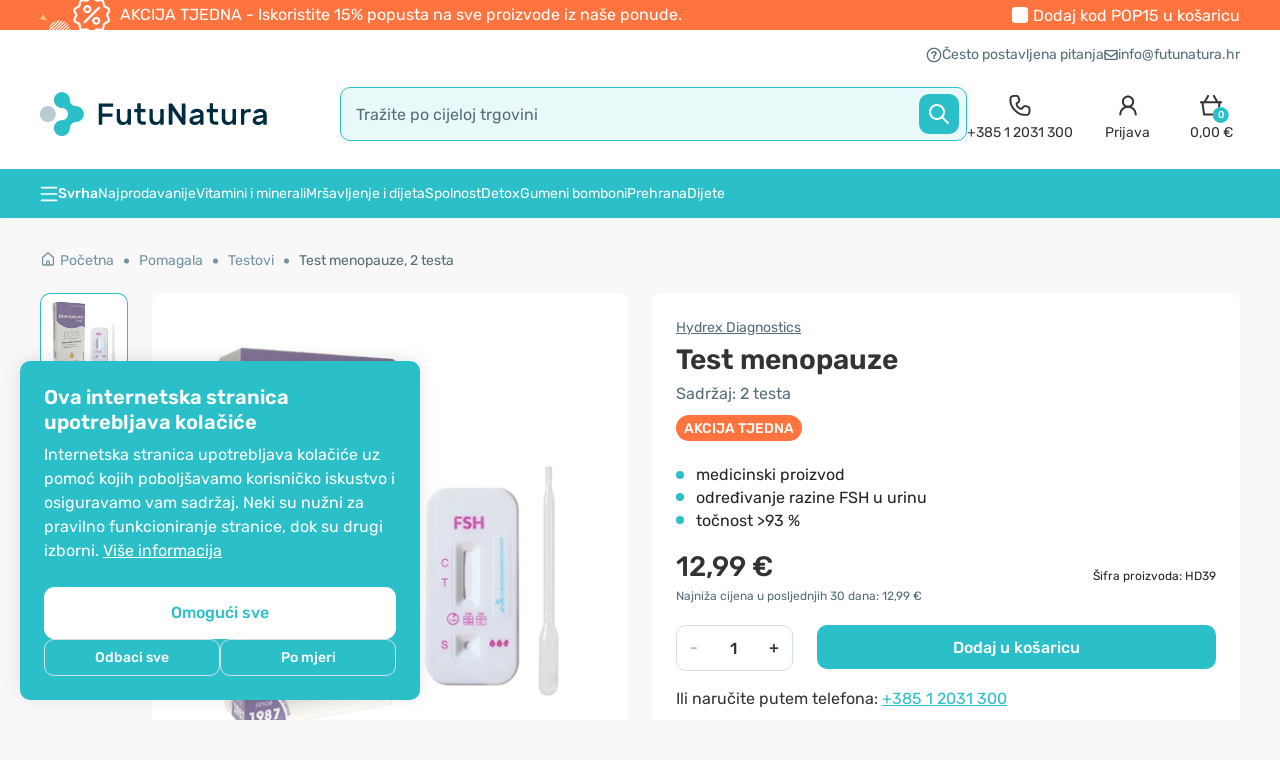

--- FILE ---
content_type: text/html; charset=utf-8
request_url: https://www.futunatura.hr/pomagala/testeri-pomagala/test-za-menopauzu
body_size: 106156
content:
<!DOCTYPE html>

<html dir="ltr" lang="hr-HR">
<!--<![endif]-->

<head>
	<meta charset="UTF-8" />
	<meta name="viewport" content="width=device-width, initial-scale=1, maximum-scale=1">
	<title>Test menopauze, 2 testa - FutuNatura.hr</title>

			<!--<link href="<?//= (isset($base_url) ? $base_url : '') ?>catalog/view/theme/shopme/stylesheet/fonts/Rubik/Rubik-Light.woff2" as="font" type="font/woff2" crossorigin>-->
		<link rel="preload" href="https://www.futunatura.hr/catalog/view/theme/shopme/stylesheet/fonts/Rubik/Rubik-Regular.woff2" as="font" type="font/woff2" crossorigin>
		<link rel="preload" href="https://www.futunatura.hr/catalog/view/theme/shopme/stylesheet/fonts/Rubik/Rubik-Medium.woff2" as="font" type="font/woff2" crossorigin>
		<link rel="preload" href="https://www.futunatura.hr/catalog/view/theme/shopme/stylesheet/fonts/Rubik/Rubik-SemiBold.woff2" as="font" type="font/woff2" crossorigin>
		<!--<link href="<?//= (isset($base_url) ? $base_url : '') ?>catalog/view/theme/shopme/stylesheet/fonts/Rubik/Rubik-Bold.woff2" as="font" type="font/woff2" crossorigin>
		<link href="<?//= (isset($base_url) ? $base_url : '') ?>catalog/view/theme/shopme/stylesheet/fonts/Rubik/Rubik-ExtraBold.woff2" as="font" type="font/woff2" crossorigin>-->
	
			<link rel="stylesheet" type="text/css" href="https://www.futunatura.hr/catalog/view/theme/shopme/stylesheet/rubik-font.css" />
	


	<base href="https://www.futunatura.hr/" />
			<meta name="description" content="Test menopauze otkriva razinu hormona FSH u urinu kada njegova koncentracija poraste na 25 mlU/ml ili više. Test je pouzdan i jednostavan za uporabu." />
				<meta name="keywords" content="test za menopauzu, test menopauze, menopauza, menarha, perimenopauza, simptomi menopauze, kućni test za menopauzu, hormon fsh, razina fsh u urinu, folikulostimulirajući hormon" />
				<meta property="fb:app_id" content="237127546637081" />
		<meta property="og:url" content="https://www.futunatura.hr/pomagala/testeri-pomagala/test-za-menopauzu" />
		<meta property="og:type" content="product" />
		<meta property="og:title" content="Test menopauze, 2 testa - FutuNatura.hr" />
		<meta property="og:description" content="Test menopauze otkriva razinu hormona FSH u urinu kada njegova koncentracija poraste na 25 mlU/ml ili više. Test je pouzdan i jednostavan za uporabu." />
		<meta property="og:image" content="https://www.futunatura.hr/image/cache/data/Hydrex-Diagnostics/Test-menopauze-2-testa-HydrexDiagnostics-HD39-500x500.webp" />
		<meta http-equiv="X-UA-Compatible" content="IE=edge">

				
			<link href="https://www.futunatura.hr/test-za-menopauzu" rel="canonical" />
			<link href="https://www.futunatura.hr/image/data/logo/favicon_futunatura.png" rel="icon" />
	
	<link rel="icon" type="image/png" href="/favicon-96x96.png" sizes="96x96" />
	<link rel="icon" type="image/svg+xml" href="/favicon.svg" />
	<link rel="shortcut icon" href="/favicon.ico" />
	<link rel="apple-touch-icon" sizes="180x180" href="/apple-touch-icon.png" />
	<meta name="apple-mobile-web-app-title" content="FutuNatura" />
	<link rel="manifest" href="/site.webmanifest" />

	<!-- Version 2.1.0 -->
		<link rel="stylesheet" type="text/css" href="catalog/view/theme/shopme/stylesheet/bootstrap.min.css?202512181308" />
	<!--<script src="catalog/view/javascript/html2canvas.js" type="text/javascript"></script>-->
	<!-- <link rel="stylesheet" type="text/css" href="catalog/view/theme/shopme/stylesheet/stylesheet.css?202512181308" /> -->
	<style></style>
						<link rel="stylesheet" type="text/css" href="catalog/view/theme/shopme/stylesheet/stylesheet_product.min.css?202512181308" />
			<noscript>
				<link href="catalog/view/theme/shopme/stylesheet/stylesheet.min.css?202512181308" rel="stylesheet" type="text/css" />
			</noscript>
			<link rel="preload" href="catalog/view/theme/shopme/stylesheet/stylesheet.min.css?202512181308" as="style" onload="this.onload=null;this.rel='stylesheet'" type="text/css" />
			

	<noscript>
		<link href="catalog/view/javascript/font-awesome/css/font-awesome.min.css?202512181308" rel="stylesheet" type="text/css" />
	</noscript>
	<link rel="preload" href="catalog/view/javascript/font-awesome/css/font-awesome.min.css?202512181308" as="style" onload="this.onload=null;this.rel='stylesheet'" type="text/css" />

																					<noscript>
									<link rel="stylesheet" type="text/css" href="catalog/view/javascript/jquery/datetimepicker/bootstrap-datetimepicker.min.css" media="screen" />
								</noscript>
								<link rel="preload" href="catalog/view/javascript/jquery/datetimepicker/bootstrap-datetimepicker.min.css" as="style" onload="this.onload=null;this.rel='stylesheet'" media="screen" />
																														<noscript>
									<link rel="stylesheet" type="text/css" href="catalog/view/theme/default/stylesheet/notifywhenavailable.css" media="screen" />
								</noscript>
								<link rel="preload" href="catalog/view/theme/default/stylesheet/notifywhenavailable.css" as="style" onload="this.onload=null;this.rel='stylesheet'" media="screen" />
																														<noscript>
									<link rel="stylesheet" type="text/css" href="catalog/view/javascript/giftTeaser/fancybox/jquery.fancybox.css" media="screen" />
								</noscript>
								<link rel="preload" href="catalog/view/javascript/giftTeaser/fancybox/jquery.fancybox.css" as="style" onload="this.onload=null;this.rel='stylesheet'" media="screen" />
																														<noscript>
									<link rel="stylesheet" type="text/css" href="catalog/view/theme/default/stylesheet/giftTeaser.css" media="screen" />
								</noscript>
								<link rel="preload" href="catalog/view/theme/default/stylesheet/giftTeaser.css" as="style" onload="this.onload=null;this.rel='stylesheet'" media="screen" />
															<style>
		.owl-item .item .details_wrap .name a,
		#main .item .details_wrap .name a {
			overflow: hidden;
			text-overflow: ellipsis;
			display: -webkit-box;
			line-height: 19px;
			/* fallback */
			max-height: 57px;
			/* fallback */
			-webkit-line-clamp: 3;
			/* number of lines to show */
			-webkit-box-orient: vertical;
		}
	</style>
											<!-- Custom css -->
<!-- Custom script -->

<!-- Custom styling -->
<!-- Custom fonts -->
<!-- <link rel="stylesheet" type="text/css" href="//fonts.googleapis.com/css?family=Roboto:300,400,700,900" media="screen" /> -->

			
		<!-- Facebook Pixel Code -->
		
		<!-- End of Facebook Pixel Code -->
	
	
	<script dummy="dont_relocate">
		loadRemarketyScript=function(d,t){
			var g = d.createElement(t),
				s = d.getElementsByTagName(t)[0];
			g.src = 'https://d3ryumxhbd2uw7.cloudfront.net/webtracking/track.js';
			s.parentNode.insertBefore(g, s);
		}

		loadKelko=function(){
			var s = document.createElement('script');
			s.type = 'text/javascript';
			s.async = true;
			s.src = 'https://s.kk-resources.com/ks.js';
			var x = document.getElementsByTagName('script')[0];
			x.parentNode.insertBefore(s, x);
		}
	</script>

	<script dummy="dont_relocate">
		window.shopme_use_cookie = 1;
	</script>

			<script dummy="dont_relocate">
			window.dataLayer = window.dataLayer || [];

			gtag=function(){
				dataLayer.push(arguments);
			}

			gtag('consent', 'default', {
				'ad_storage': 'denied',
				'ad_user_data': 'denied',
				'ad_personalization': 'denied',
				'analytics_storage': 'denied'
			});

							gtag('set', 'url_passthrough', true);
					</script>
	
			<script dummy="dont_relocate">
			window.uetq = window.uetq || [];
			window.uetq.push('consent', 'default', {
				'ad_storage': 'denied'
			});
		</script>
	
	<meta name="google-site-verification" content="E3plFcK35mleODztzsS4rX0cvAF6YCes1J5Twrcqwgc" />
	<meta name="google-site-verification" content="L9qIsa0RgkTcsoQBellodDTw2XV0bEJ6RN0h37TFsMc" />
	<meta name="google-site-verification" content="_ZEHz8NqZ3qMyjUQVbwHhhKckBPTMrtaH8jGLf8Pyx4" />
	<meta name="google-site-verification" content="eyGvkHDhYOLYtENnYwJSvj8Dh0yi-ghOgZxHFzPzDAU" />
	<meta name="google-site-verification" content="UJrD02FJAWIg_cQhJuAmbx-33f7AJFXgajOa2aAobDs" />

	

			<!-- GOOGLE Ads pixel -->
					<script async src="https://www.googletagmanager.com/gtag/js?id=AW-795172172"></script>
				
		<!-- End of GOOGLE Ads pixel -->
	
	
	
			
	
	


	
	
	<meta name="theme-color" content="#ff743e">

	

	<style type="text/css">
		#search,
		.searchbox {
			overflow: visible !important;
		}

		.smartsearch {
			display: none;
			background: #FFFFFF !important;
			border: none !important;
			border-top: none !important;
			border-radius: 0 0 7px 7px !important;
			box-shadow: 0 2px 2px #DDD !important;
			line-height: 1.2 !important;
			margin: -3px 0 0 2px !important;
			padding: 0 !important;
			position: absolute !important;
			white-space: normal !important;
			z-index: 9999999 !important;
					}

		.smartsearch a {
			white-space: normal !important;
		}

		.smartsearch .addtocart {
			float: right;
			margin: 5px;
		}

		.smartsearch .quantity {
			padding: 5px;
		}

		.smartsearch .quantity input {
			text-align: center;
			padding: 1px !important;
			width: 30px !important;
		}

		.smartsearch-product {
			border-bottom: 1px solid #EEEEEE !important;
			color: #000000 !important;
			display: block !important;
			font-size: 11px !important;
			font-weight: normal !important;
			min-height: 140px !important;
			padding: 5px !important;
			text-decoration: none !important;
		}

		.smartsearch-product img {
			float: left !important;
			margin: 0 10px 0 0 !important;
		}

		.smartsearch-product strong {
			font-size: 13px !important;
			margin: 5px 5px 5px 0 !important;
			/*ROK DODAJA*/
			font-weight: normal;
		}

		.smartsearch-focus,
		.smartsearch-product:hover {
			background: #EEFFFF !important;
			text-decoration: none !important;
			/*ROK DODAJA*/
			color: #88a906 !important;
		}

		.smartsearch-page {
			background: #EEEEEE !important;
			border-bottom: 1px solid #EEEEEE !important;
			padding: 10px;
			text-align: center;
		}

			</style>
	


                
</head>
<noscript>
    <link href="catalog/view/stylesheet/kbexit_popup/kbexit_popup.css?202512181308" rel="stylesheet" type="text/css" />
</noscript>
<link rel="preload" href="catalog/view/stylesheet/kbexit_popup/kbexit_popup.css?202512181308" as="style" onload="this.onload=null;this.rel='stylesheet'" type="text/css" />
<script type="text/javascript">
    var dont_relocate = true;

    var popup_display_interval = "365";
    var wheel_device = "320_480";
    var email_check_exit = "Please use another email, this email has been used";
    var exit_display = "1";
    var min_screen_size_exit = "320_480";
    var exit_popup_front_path = "index.php?route=module/kbexit_popup/generate_coupon";
    var exit_popup_front_path1 = "index.php?route=module/kbexit_popup/email_check";
    var email_pop_exit = "2";
    var visit_exit_popup = "5";
    var empty_email_exit = "Molimo upišite ispravnu e-mail adresu.";
    var validate_email_exit = "Molimo upišite ispravnu e-mail adresu.";
    var page_load_popup = "";
    var popup_showon = "";
    var text_coupon_used_var = "Kod VITALNI10 već je iskorišten";
    var text_other_coupon_used = "Iskorišten je drugi kod kupona";

                        var module_enable_exit = '1';
        </script>
<style>
         ;
</style>
    <div id="kbexit-modal-backdropDiv" style="display: none;" class="kbexit-modal-backdrop"></div>

    <div class="kbexit_container" id="kbexit_container" style="display: none; height: 100%; position: fixed; left: 0; bottom: 0; top: 0; right: 0; z-index: 100000">
        <div class="kbexit_wrapper">
            <div class="kbexit_modal animated zoomInUp">

                <div class="close_exit_modal"><span class="icon icon-close-white"></span></div>

                                <div class="kbexit_modal_image">
                    <img width="432" height="736" class="d-none d-md-block lazy" loading="lazy" src="[data-uri]" data-src="https://www.futunatura.hr/image/cache/data/BANNER/Exit-popup/Exit-D-432x736.webp" />
                    <img width="735" height="322" class="d-md-none lazy" loading="lazy" src="[data-uri]" data-src="https://www.futunatura.hr/image/cache/data/BANNER/Exit-popup/Exit-M-735x322.webp" />
                </div>
                
                <div class="kbexit_modal_content_section">

                    <div class="kbexit_modal_header">
                        <div id="title-first" class="small-title">Prije nego odete...</div>
                        <div id="title-second" class="small-title">Poklanjamo vam</div>
                    </div>

                    <div class="kbexit_modal_body">
                        <div class="kbexit_modal_right">
                            <div id="discount-info" class="large-title">Želite li popust?</div>
                            <div id="discount-amount">10%</div>
                        </div>

                        <div class="kbexit_modal_left">
                            <div class="kbexit_modal_left_content">
                                <div id="buttons-wrappper">
                                    <button type="button" class="kbexit_no btn-confirm" id="exit-button">Ne</button>
                                    <button type="button" class="kbexit_yes btn-confirm" id="yes-button">Da</button>
                                </div>
                                <div id="email-input-wrappper">
                                    <div id="kbexit-subtitle" class="small-title-2">na ukupan iznos kupnje</div>

                                    <div id="email-field" class="email_field">
                                        <div class="error_text" id="form_error_text"></div>

                                        <div class="kbexit_form_group">
                                            <div class="form-floating">
                                                <input type="email" class="exit_form_control form-control" id="exit_popup" name="exit_user" placeholder="" />
                                                <label for="exit_user">Upišite svoju e-mail adresu</label>
                                                <input type="hidden" name="remarkety_store_id" value="MXZPvx4Z">
                                            </div>
                                        </div>

                                        <div class="kbexit_form_group">
                                            <input type="submit" id="exit_button" class="btn-exit-submit btn-continue" onclick="kbexit_popup()" value="Otkrijte kod" />
                                        </div>
                                    </div>

                                    <div class="kbexit_form_group" id="msg-box">
                                        <div class="title-third">Vaš kod<br> za 10% popusta je</div>
                                        <div id="show-coupon" class="success-msgs" onclick="copyToClipboard('#show-coupon')"></div>
                                        <div class="copy_info">Kupon vas čeka na blagajni</div>
                                        <button type="button" class="continue_btn btn-continue">Nastavite s kupovinom</button>
                                    </div>
                                </div>
                            </div>
                        </div>

                    </div>
                    <div class="shape on-logo d-none d-md-block"></div>
                </div>
            </div>
        </div>
    </div>

<body class="product-product-2456 style-1 product_page">

	<!-- Cookie Control -->

	<style>
		.cookie-consent .cookie-backdrop{position:fixed;top:0;left:0;width:100vw;height:100vh;background-color:#000;z-index:9999999;opacity:0;visibility:hidden;transition:opacity .15s linear,visibility .15s linear}.cookie-consent .cookie-backdrop.active{opacity:.5;visibility:visible}.cookie-consent .cookie-consent-btn{font-size:16px;line-height:1.5;font-weight:500;padding:9px;width:100%;border-radius:10px;transition:background .15s ease-in-out,color .5s ease-in-out,border .5s ease-in-out}.cookie-consent .cookie-banner{position:fixed;background:#2abfc9;z-index:9999999;display:none;box-shadow:0 -2px 18px 0 rgba(0,0,0,.1);font-family:Rubik,OpenSans,Sans-serif}.cookie-consent .cookie-banner.active{display:block}.cookie-consent .cookie-banner-left{border-radius:10px 10px 0 0;bottom:0;padding:16px;width:100%}.cookie-consent .cookie-banner-bottom{border-top-left-radius:10px;border-top-right-radius:10px;bottom:0;padding:16px 0;width:100%}.cookie-consent .cookie-banner .cookie-banner-content{flex:1}.cookie-consent .cookie-banner .cookie-banner-title{color:#fff;font-size:20px;line-height:1.25;font-weight:600}.cookie-consent .cookie-banner .cookie-banner-text{color:#fff;font-size:14px;line-height:1.5;margin-top:8px}.cookie-consent .cookie-banner .cookie-banner-text p{color:#fff;font-size:14px;line-height:1.5;margin-bottom:8px}.cookie-consent .cookie-banner .cookie-banner-text p:last-child{margin-bottom:0}.cookie-consent .cookie-banner .cookie-banner-text .cookie-banner-text-link{color:#fff;text-decoration:underline}.cookie-consent .cookie-banner .cookie-banner-link:hover,.cookie-consent .cookie-banner .cookie-banner-text .cookie-banner-text-link:hover,.cookie-consent .cookie-menu .cookie-menu-text-link:hover{text-decoration:none}.cookie-consent .cookie-banner .cookie-banner-btns,.cookie-consent .cookie-menu .cookie-menu-btns{display:flex;align-items:center;justify-content:center;flex-direction:column;gap:8px;margin-top:24px}.cookie-consent .cookie-banner .cookie-banner-btns-wrapper{display:flex;align-items:center;width:100%;gap:8px}.cookie-consent .cookie-banner .cookie-banner-btns .cookie-banner-link{margin-top:8px;font-size:16px;line-height:1.5;color:#fff;width:max-content;text-decoration:underline;flex-shrink:0}.cookie-consent .cookie-banner .btn-main{background:#fff;border:1px solid #fff;color:#2abfc9;padding:11px}.cookie-consent .cookie-banner .btn-main:hover{background:#f8f8f8;border:1px solid #f8f8f8}.cookie-consent .cookie-banner .btn-tertiary{font-size:14px;border:1px solid #d3e0e5;background:0 0;color:#fff;padding:7px;transition:box-shadow .15s ease-in-out}.cookie-consent .cookie-menu{z-index:999999999;width:100%;font-family:Rubik,OpenSans,Sans-serif}.cookie-consent .cookie-menu .offcanvas-header{align-items:start;gap:0 24px;padding:16px 16px 8px}.cookie-consent .cookie-menu .offcanvas-header .btn-close-x{background:url("data:image/svg+xml,%3Csvg width='24' height='24' viewBox='0 0 24 24' fill='none' xmlns='http://www.w3.org/2000/svg'%3E%3Cpath d='M17.7071 7.70711C18.0976 7.31658 18.0976 6.68342 17.7071 6.29289C17.3166 5.90237 16.6834 5.90237 16.2929 6.29289L12 10.5858L7.70711 6.29289C7.31658 5.90237 6.68342 5.90237 6.29289 6.29289C5.90237 6.68342 5.90237 7.31658 6.29289 7.70711L10.5858 12L6.29289 16.2929C5.90237 16.6834 5.90237 17.3166 6.29289 17.7071C6.68342 18.0976 7.31658 18.0976 7.70711 17.7071L12 13.4142L16.2929 17.7071C16.6834 18.0976 17.3166 18.0976 17.7071 17.7071C18.0976 17.3166 18.0976 16.6834 17.7071 16.2929L13.4142 12L17.7071 7.70711Z' fill='%23333333'/%3E%3C/svg%3E%0A") center center/cover no-repeat;width:24px;height:24px;opacity:1;border:0;position:relative;top:2px}.cookie-consent .cookie-menu .offcanvas-body{padding:0 16px}.cookie-consent .cookie-menu .cookie-menu-title{font-size:20px;line-height:1.25;font-weight:600;color:#333}.cookie-consent .cookie-menu .cookie-menu-text{font-size:14px;line-height:1.5;color:#333}.cookie-consent .cookie-menu .cookie-menu-text-link{color:#333;text-decoration:underline}.cookie-consent .cookie-menu .btn-main{border:1px solid #2abfc9;background:#2abfc9;color:#fff}.cookie-consent .cookie-menu .btn-main:hover{background:#0ba4b0}.cookie-consent .cookie-menu .btn-subsidiary{border:1px solid #d3e0e5;background:0 0;color:#333}.cookie-consent .cookie-menu .btn-subsidiary:hover{border:1px solid #2abfc9;background:#f8f8f8}.cookie-consent .cookie-menu .cookie-menu-accordion{border-radius:10px;background:#f8f8f8;margin-top:24px;padding:0 12px}.cookie-consent .cookie-menu .cookie-menu-accordion .accordion-item{background:0 0;border:0;border-top:1px solid #eee}.cookie-consent .cookie-menu .cookie-menu-accordion .accordion-item:first-of-type{border-top:0}.cookie-consent .cookie-menu .cookie-menu-accordion .accordion-header{display:flex;align-items:center}.cookie-consent .cookie-menu .cookie-menu-accordion .accordion-button{background-color:transparent;padding:16px 0;border-radius:0;box-shadow:none;align-items:center}.cookie-consent .cookie-menu .cookie-menu-accordion .accordion-button .icon{margin-right:12px;flex-shrink:0;display:flex}.cookie-consent .cookie-menu .cookie-menu-accordion .accordion-button .icon:after{background:url("data:image/svg+xml,%3Csvg width='20' height='20' viewBox='0 0 20 20' fill='none' xmlns='http://www.w3.org/2000/svg'%3E%3Cpath fill-rule='evenodd' clip-rule='evenodd' d='M4.41083 7.74408C4.73626 7.41864 5.2639 7.41864 5.58934 7.74408L10.0001 12.1548L14.4108 7.74408C14.7363 7.41864 15.2639 7.41864 15.5893 7.74408C15.9148 8.06951 15.9148 8.59715 15.5893 8.92259L10.5893 13.9226C10.2639 14.248 9.73626 14.248 9.41083 13.9226L4.41083 8.92259C4.08539 8.59715 4.08539 8.06951 4.41083 7.74408Z' fill='%232ABFC9'/%3E%3C/svg%3E%0A") center center/cover no-repeat;width:20px;height:20px;content:"";display:inline-block;position:relative;transform:rotate(-180deg);transition:transform .2s ease-in-out,background .15s ease-in-out}.cookie-consent .cookie-menu .cookie-menu-accordion .accordion-button.collapsed .icon:after{background:url("data:image/svg+xml,%3Csvg width='20' height='20' viewBox='0 0 20 20' fill='none' xmlns='http://www.w3.org/2000/svg'%3E%3Cpath fill-rule='evenodd' clip-rule='evenodd' d='M4.41083 6.91076C4.73626 6.58533 5.2639 6.58533 5.58934 6.91076L10.0001 11.3215L14.4108 6.91076C14.7363 6.58533 15.2639 6.58533 15.5893 6.91076C15.9148 7.2362 15.9148 7.76384 15.5893 8.08928L10.6483 13.0304C10.2903 13.3883 9.70988 13.3883 9.3519 13.0304L4.41083 8.08928C4.08539 7.76384 4.08539 7.2362 4.41083 6.91076Z' fill='%23333333'/%3E%3C/svg%3E%0A") center center/cover no-repeat;transform:rotate(0)}.cookie-consent .cookie-menu .cookie-menu-accordion .accordion-button:hover .icon:after{background:url("data:image/svg+xml,%3Csvg width='20' height='20' viewBox='0 0 20 20' fill='none' xmlns='http://www.w3.org/2000/svg'%3E%3Cpath fill-rule='evenodd' clip-rule='evenodd' d='M4.41083 7.74408C4.73626 7.41864 5.2639 7.41864 5.58934 7.74408L10.0001 12.1548L14.4108 7.74408C14.7363 7.41864 15.2639 7.41864 15.5893 7.74408C15.9148 8.06951 15.9148 8.59715 15.5893 8.92259L10.5893 13.9226C10.2639 14.248 9.73626 14.248 9.41083 13.9226L4.41083 8.92259C4.08539 8.59715 4.08539 8.06951 4.41083 7.74408Z' fill='%232ABFC9'/%3E%3C/svg%3E%0A") center center/cover no-repeat}.cookie-consent .cookie-menu .cookie-menu-accordion .accordion-button .accordion-button-title{font-weight:500;font-size:16px;line-height:1.5;margin-right:24px;color:#2abfc9;transition:.15s ease-in-out}.cookie-consent .cookie-menu .cookie-menu-accordion .accordion-button.collapsed .accordion-button-title{color:#333}.cookie-consent .cookie-menu .cookie-menu-accordion .accordion-button:hover .accordion-button-title{color:#2abfc9}.cookie-consent .cookie-menu .cookie-menu-accordion .accordion-button .accordion-button-item{margin-left:auto;flex-shrink:0}.cookie-consent .cookie-menu .cookie-menu-accordion .accordion-button .accordion-button-item.always-active{font-size:14px;line-height:1.5;color:#4ab358;font-weight:500}.cookie-consent .cookie-menu .cookie-menu-accordion .accordion-button:after{display:none}.cookie-consent .cookie-menu .cookie-menu-accordion .form-switch{flex-shrink:0;padding-left:0}.cookie-consent .cookie-menu .cookie-menu-accordion .form-switch .form-check-input{border:0;margin:0;width:44px;height:24px;border-radius:12px;vertical-align:middle;cursor:pointer;background-color:#acacac;background-image:url("data:image/svg+xml,%3Csvg width='24' height='24' viewBox='0 0 24 24' fill='none' xmlns='http://www.w3.org/2000/svg'%3E%3Ccircle cx='12' cy='12' r='10' fill='white'/%3E%3C/svg%3E%0A")}.cookie-consent .cookie-menu .cookie-menu-accordion .form-switch .form-check-input:hover{background-color:#646464}.cookie-consent .cookie-menu .cookie-menu-accordion .form-switch .form-check-input:checked{background-color:#4ab358;background-image:url("data:image/svg+xml,%3Csvg width='24' height='24' viewBox='0 0 24 24' fill='none' xmlns='http://www.w3.org/2000/svg'%3E%3Ccircle cx='12' cy='12' r='10' fill='white'/%3E%3Cpath fill-rule='evenodd' clip-rule='evenodd' d='M16.027 9.08418C16.2874 9.34453 16.2874 9.76664 16.027 10.027L11.1381 14.9159C10.8778 15.1762 10.4557 15.1762 10.1953 14.9159L7.97309 12.6937C7.71274 12.4333 7.71274 12.0112 7.97309 11.7508C8.23344 11.4905 8.65555 11.4905 8.9159 11.7508L10.6667 13.5017L15.0842 9.08418C15.3446 8.82383 15.7667 8.82383 16.027 9.08418Z' fill='%234AB358'/%3E%3C/svg%3E%0A")}.cookie-consent .cookie-menu .cookie-menu-accordion .form-switch .form-check-input:checked:hover{background-color:#369243;background-image:url("data:image/svg+xml,%3Csvg width='24' height='24' viewBox='0 0 24 24' fill='none' xmlns='http://www.w3.org/2000/svg'%3E%3Cpath d='M12 22C17.5228 22 22 17.5228 22 12C22 6.47715 17.5228 2 12 2C6.47715 2 2 6.47715 2 12C2 17.5228 6.47715 22 12 22Z' fill='white'/%3E%3Cpath fill-rule='evenodd' clip-rule='evenodd' d='M16.027 9.08418C16.2874 9.34453 16.2874 9.76664 16.027 10.027L11.1381 14.9159C10.8778 15.1762 10.4557 15.1762 10.1953 14.9159L7.97309 12.6937C7.71274 12.4333 7.71274 12.0112 7.97309 11.7508C8.23344 11.4905 8.65555 11.4905 8.9159 11.7508L10.6667 13.5017L15.0842 9.08418C15.3446 8.82383 15.7667 8.82383 16.027 9.08418Z' fill='%23369243'/%3E%3C/svg%3E%0A")}.cookie-consent .cookie-menu .cookie-menu-accordion .form-switch .form-check-input:disabled{background-color:#eee;background-image:url("data:image/svg+xml,%3Csvg width='24' height='24' viewBox='0 0 24 24' fill='none' xmlns='http://www.w3.org/2000/svg'%3E%3Ccircle cx='12' cy='12' r='10' fill='%23ACACAC'/%3E%3C/svg%3E%0A")}.cookie-consent .cookie-menu .cookie-menu-accordion .form-switch .form-check-input:focus{box-shadow:none}.cookie-consent .cookie-menu .cookie-menu-accordion .accordion-body{padding:0 0 16px;font-size:14px;line-height:1.5}.cookie-consent .cookie-menu .offcanvas-footer{padding:16px;border-color:transparent}@media only screen and (min-width:768px){.cookie-consent .cookie-banner-left{border-radius:10px;bottom:20px;left:20px;padding:24px;max-width:400px}.cookie-consent .cookie-banner-bottom{padding:24px 0}.cookie-consent .cookie-banner .cookie-banner-text,.cookie-consent .cookie-banner .cookie-banner-text p,.cookie-consent .cookie-menu .cookie-menu-accordion .accordion-body,.cookie-consent .cookie-menu .cookie-menu-text{font-size:16px}.cookie-consent .cookie-banner .cookie-banner-btns .cookie-banner-link{margin-top:4px}.cookie-consent .cookie-banner-bottom .cookie-consent-btn{width:auto;padding:9px 53px}.cookie-consent .cookie-banner .btn-main{padding:13px}.cookie-consent .cookie-menu{border-top-right-radius:10px;border-bottom-right-radius:10px;max-width:480px}.cookie-consent .cookie-menu .offcanvas-header{padding:24px 24px 8px}.cookie-consent .cookie-menu .offcanvas-header .btn-close-x{top:-8px;right:-8px}.cookie-consent .cookie-menu .cookie-menu-btns{flex-direction:row}.cookie-consent .cookie-menu .offcanvas-body{padding:0 24px}.cookie-consent .cookie-menu .cookie-menu-accordion{padding:0 16px}.cookie-consent .cookie-menu .offcanvas-footer{padding:24px}}@media only screen and (min-width:992px){.cookie-consent .cookie-banner-bottom .cookie-banner-bottom-wrapper{display:flex;gap:0 32px}.cookie-consent .cookie-banner-bottom .cookie-banner-btns{margin-top:0}}
	</style>

	<div class="cookie-consent">

		
					<div id="cookieBanner" class="cookie-banner cookie-banner-left">
				<div class="cookie-banner-content">
					<div class="cookie-banner-title">
						Ova internetska stranica upotrebljava kolačiće					</div>
					<div class="cookie-banner-text">
													<p>Internetska stranica upotrebljava kolačiće uz pomoć kojih poboljšavamo korisničko iskustvo i osiguravamo vam sadržaj. Neki su nužni za pravilno funkcioniranje stranice, dok su drugi izborni. <a href="kolacici" title="Više&nbsp;informacija" class="cookie-banner-text-link">Više&nbsp;informacija</a></p>
											</div>
				</div>
				<div class="cookie-banner-btns">
					<button id="cookieBannerAllowAll" class="cookie-consent-btn btn-main" type="button">Omogući sve</button>
					<div class="cookie-banner-btns-wrapper">
						<button id="cookieBannerRefuseAll" class="cookie-consent-btn btn-tertiary" type="button">Odbaci sve</button>
						<button data-bs-toggle="offcanvas" data-bs-target="#cookieMenu" aria-controls="cookieMenu" class="cookie-consent-btn btn-tertiary" type="button">Po mjeri</button>
					</div>
				</div>
			</div>
		
		<div class="cookie-menu offcanvas offcanvas-start" tabindex="-1" id="cookieMenu" aria-labelledby="cookieMenuLabel">
			<div class="offcanvas-header">
				<div class="cookie-menu-title">Centar za postavke kolačića</div>
				<button type="button" class="btn-close-x" data-bs-dismiss="offcanvas" aria-label="Close"></button>
			</div>
			<div class="offcanvas-body">
				<div class="cookie-menu-text">
					Kada posjetite bilo koju internetsku stranicu, potonja može pohraniti ili dohvatiti informacije iz vašeg preglednika, uglavnom u obliku kolačića. Te informacije mogu biti povezane s vama, vašim preferencijama, vašim uređajem ili pak osiguravaju da vaša internetska stranica radi u skladu s vašim očekivanjima. Blokiranje određenih vrsta kolačića utječe na vašu upotrebu ove internetske stranice i naših usluga. <a href="kolacici" title="Više&nbsp;informacija" class="cookie-menu-text-link">Više&nbsp;informacija</a>
				</div>
				<div class="cookie-menu-btns">
					<button id="cookieMenuAllowAll" data-bs-dismiss="offcanvas" class="cookie-consent-btn btn-main order-md-2" type="button">Prihvati sve</button>
					<button id="cookieMenuRefuseAll" data-bs-dismiss="offcanvas" class="cookie-consent-btn btn-subsidiary" type="button">Odbaci sve</button>
				</div>

				<div class="cookie-menu-accordion accordion" id="cookieMenuSettings">
					<div class="accordion-item">
						<div class="accordion-header">
							<button class="accordion-button collapsed" type="button" data-bs-toggle="collapse" data-bs-target="#cookieMenuSetting-1" aria-expanded="false" aria-controls="cookieMenuSetting-1">
								<div class="icon icon-arrow-down"></div>
								<div class="accordion-button-title">Samo nužno potrebni kolačići</div>
								<div class="accordion-button-item always-active">Uvijek aktivan</div>
							</button>
						</div>
						<div id="cookieMenuSetting-1" class="accordion-collapse collapse">
							<div class="accordion-body">Ovi kolačići obavljaju niz aktivnosti koje su potrebne za navigaciju na internetskim stranicama i njihovo pravilno funkcioniranje.</div>
						</div>
					</div>
					<div class="accordion-item">
						<div class="accordion-header">
							<button class="accordion-button collapsed" type="button" data-bs-toggle="collapse" data-bs-target="#cookieMenuSetting-2" aria-expanded="false" aria-controls="cookieMenuSetting-2">
								<div class="icon icon-arrow-down"></div>
								<div class="accordion-button-title">Prilagodba internetskih stranica</div>
							</button>
							<div class="form-check form-switch">
								<input value="true" class="form-check-input" type="checkbox" role="switch" id="cookieMenuSettingFunctional">
							</div>
						</div>
						<div id="cookieMenuSetting-2" class="accordion-collapse collapse">
							<div class="accordion-body">Ovi kolačići omogućuju upotrebu dodatnog sadržaja i prilagodbu internetske stranice korisniku te podržavaju dodatne funkcije koje poboljšavaju našu internetsku stranicu.</div>
						</div>
					</div>
					<div class="accordion-item">
						<div class="accordion-header">
							<button class="accordion-button collapsed" type="button" data-bs-toggle="collapse" data-bs-target="#cookieMenuSetting-3" aria-expanded="false" aria-controls="cookieMenuSetting-3">
								<div class="icon icon-arrow-down"></div>
								<div class="accordion-button-title">Analitički kolačići</div>
							</button>
							<div class="form-check form-switch">
								<input value="true" class="form-check-input" type="checkbox" role="switch" id="cookieMenuSettingAnalytics">
							</div>
						</div>
						<div id="cookieMenuSetting-3" class="accordion-collapse collapse">
							<div class="accordion-body">Ovi kolačići omogućuju brojanje posjeta i izvora prometa, stoga nam omogućuju mjerenje i poboljšanje performansi internetske stranice. Možemo osigurati da korisnici pronađu ono što traže i da se pojedinačne stranice ne učitavaju predugo.</div>
						</div>
					</div>
					<div class="accordion-item">
						<div class="accordion-header">
							<button class="accordion-button collapsed" type="button" data-bs-toggle="collapse" data-bs-target="#cookieMenuSetting-4" aria-expanded="false" aria-controls="cookieMenuSetting-4">
								<div class="icon icon-arrow-down"></div>
								<div class="accordion-button-title">Oglašavanje i društvene mreže</div>
							</button>
							<div class="form-check form-switch">
								<input value="true" class="form-check-input" type="checkbox" role="switch" id="cookieMenuSettingMarketing">
							</div>
						</div>
						<div id="cookieMenuSetting-4" class="accordion-collapse collapse">
							<div class="accordion-body">Uz pomoć ovih prikupljenih podataka možemo vam prikazati relevantne oglase u suradnji s partnerima za oglašavanje. Ako odbijete upotrebu ovih kolačića, možda vam se neće prikazivati ​​oglasi koji bi vas inače zanimali.</div>
						</div>
					</div>
				</div>

			</div>
			<div class="offcanvas-footer">
				<button id="cookieMenuSaveSettings" data-bs-dismiss="offcanvas" class="cookie-consent-btn btn-main" type="button">Spremi postavke</button>
			</div>
		</div>

	</div>



	
   			
			

		<div class="header_holder ">
		<div class="outer_container action-header">
									<div class="header_wrapper sticky_menu header3 product_header action_header">
										<div class="action_wrapper" style="background-color:#ff743e">
			<div class="container-xxl">
				<div class="row">
											<div class="col-md-8">
							<div class="action_text_wrapper">
								<img width="70" height="30" src="catalog/view/theme/shopme/image/header-pasica.svg" class="img_action_header d-none d-md-block" alt="">
								<div class="action_header_text ">AKCIJA TJEDNA - Iskoristite 15% popusta na sve proizvode iz naše ponude.</div>
								<div class="action_header_text action_header_text_mobile">Akcija tjedna | -15% na sve</div>
							</div>
						</div>
																<div class="col-md-4">
							<input id="coupon-id-header" type="hidden" value="1003">
							<input type="hidden" name="coupon_value_header" id="coupon_value_header" value="POP15">
							<label class="coupon_checkbox">

							
							<input type="checkbox" name="add_coupon" id="add_coupon_header" value="1"   >

							<span class="checkbox_input" ></span>

							<label class="checkbox_label_text" for="add_coupon_header" id="coupon-text-header">
								Dodaj kod <span>POP15</span> u košaricu							</label>

							</label>

						</div>
									</div>
			</div>
		</div>
		<div class="header_top_line_wrapper d-none d-md-block">
	<div class="header_top_line container-xxl">
		<div class="header_top_line_row" style="position: relative;">
							<div class="header_faq_link">
					<a href="https://www.futunatura.hr/cesta-pitanja-faq">
						<svg xmlns="http://www.w3.org/2000/svg" width="16" height="16" viewBox="0 0 16 16" fill="none">
							<g clip-path="url(#clip0_3608_90721)">
								<path d="M7.28914 9.60004C7.33181 9.64271 7.38159 9.66404 7.43847 9.66404H8.69714C8.78247 9.66404 8.84647 9.64271 8.88914 9.60004C8.93181 9.55027 8.97092 9.47915 9.00647 9.38671C9.01359 9.32982 9.0207 9.27649 9.02781 9.22671L9.07047 9.05604C9.12736 8.87115 9.21625 8.69338 9.33714 8.52271C9.46514 8.35204 9.60736 8.18493 9.76381 8.02138C9.92736 7.85071 10.0803 7.67649 10.2225 7.49871C10.3718 7.32093 10.4963 7.12893 10.5958 6.92271C10.7025 6.70938 10.7594 6.47115 10.7665 6.20804C10.7807 6.00182 10.7451 5.78493 10.6598 5.55738C10.5745 5.32271 10.4287 5.10582 10.2225 4.90671C10.0234 4.70049 9.75314 4.53338 9.41181 4.40538C9.07759 4.27738 8.65447 4.21338 8.14247 4.21338C7.67314 4.21338 7.2607 4.27738 6.90514 4.40538C6.54958 4.53338 6.24736 4.7076 5.99847 4.92804C5.74959 5.14138 5.56114 5.38315 5.43314 5.65338C5.30514 5.9236 5.23759 6.20093 5.23047 6.48538C5.23047 6.5636 5.25536 6.6276 5.30514 6.67738C5.35492 6.72715 5.41181 6.75204 5.47581 6.75204H6.58514C6.67047 6.75204 6.73803 6.73071 6.78781 6.68804C6.83758 6.64538 6.8767 6.58493 6.90514 6.50671C6.97625 6.19382 7.10425 5.96271 7.28914 5.81338C7.48114 5.65693 7.73358 5.57871 8.04647 5.57871C8.21714 5.57871 8.37714 5.61427 8.52647 5.68538C8.68292 5.74938 8.80381 5.84538 8.88914 5.97338C8.98159 6.09427 9.01714 6.24715 8.99581 6.43204C8.9887 6.58849 8.92825 6.74493 8.81447 6.90138C8.7007 7.05782 8.56203 7.21427 8.39847 7.37071C8.23492 7.52004 8.06781 7.6836 7.89714 7.86138C7.73358 8.03915 7.58781 8.23471 7.45981 8.44804C7.33892 8.65427 7.2607 8.88893 7.22514 9.15204V9.45071C7.22514 9.5076 7.24647 9.55738 7.28914 9.60004Z" fill="#546E78" />
								<path d="M7.24647 11.712C7.29625 11.7618 7.36025 11.7867 7.43847 11.7867H8.63314C8.70425 11.7867 8.7647 11.7618 8.81447 11.712C8.87136 11.6623 8.89981 11.5983 8.89981 11.52V10.4534C8.89981 10.3823 8.87136 10.3218 8.81447 10.272C8.7647 10.2152 8.70425 10.1867 8.63314 10.1867H7.43847C7.36025 10.1867 7.29625 10.2152 7.24647 10.272C7.1967 10.3218 7.17181 10.3823 7.17181 10.4534V11.52C7.17181 11.5983 7.1967 11.6623 7.24647 11.712Z" fill="#546E78" />
								<path fill-rule="evenodd" clip-rule="evenodd" d="M15.3333 8C15.3333 12.0501 12.0501 15.3333 8.00001 15.3333C3.94992 15.3333 0.666672 12.0501 0.666672 8C0.666672 3.94991 3.94992 0.666664 8.00001 0.666664C12.0501 0.666664 15.3333 3.94991 15.3333 8ZM14 8C14 11.3137 11.3137 14 8.00001 14C4.6863 14 2.00001 11.3137 2.00001 8C2.00001 4.68629 4.6863 2 8.00001 2C11.3137 2 14 4.68629 14 8Z" fill="#546E78" />
							</g>
							<defs>
								<clipPath id="clip0_3608_90721">
									<rect width="16" height="16" fill="white" />
								</clipPath>
							</defs>
						</svg>
						Često postavljena pitanja					</a>
				</div>
						<!-- umakni spodnji if ko bo wishlista -->
							<div class="mini_menu settings text-end">
					<!-- <p class="BREZPLANA-DOSTAVA-p"> BESPLATNA DOSTAVA pri kupnji nad 39,99 €   |   Otprema u roku od 1 dana   |   Sigurna kupnja <img width="26" height="26" src="catalog/view/theme/shopme/image/ico-security.svg?202201241044" class="Ico_security" alt=""> </p> -->
					<!-- ko se doda wishlist izbrisi d-none -->
					<a class="d-none" href="tel:+385 1 2031 300">
						<svg xmlns="http://www.w3.org/2000/svg" width="16" height="16" viewBox="0 0 16 16" fill="none">
							<path fill-rule="evenodd" clip-rule="evenodd" d="M5.41881 1.04981C5.56845 1.05504 5.69596 1.05949 5.79339 1.05949C6.2111 1.05949 6.57213 1.18639 6.86897 1.41814C7.15311 1.63997 7.34592 1.93227 7.48648 2.2163C7.62713 2.5005 7.7329 2.81306 7.82301 3.1052C7.86226 3.23244 7.89705 3.3504 7.93073 3.46458C7.98047 3.63322 8.02783 3.79377 8.08347 3.96368C8.37076 4.84095 7.98127 5.58865 7.53472 6.09544C7.18217 6.49555 6.73983 6.8144 6.3719 7.0393C6.37114 7.22433 6.38004 7.38594 6.43083 7.57921C6.50673 7.86804 6.6936 8.25713 7.21436 8.77629C7.73607 9.2964 8.12816 9.48674 8.42058 9.56523C8.61323 9.61694 8.77648 9.62759 8.96088 9.628C9.18577 9.26013 9.50455 8.81792 9.90457 8.46545C10.4114 8.0189 11.1591 7.62941 12.0363 7.9167C12.2063 7.97235 12.3667 8.01967 12.5353 8.06942C12.6495 8.1031 12.7676 8.13792 12.8948 8.17716C13.187 8.26727 13.4995 8.37304 13.7837 8.51369C14.0677 8.65425 14.36 8.84707 14.5819 9.13121C14.8136 9.42804 14.9405 9.78907 14.9405 10.2068C14.9405 10.3042 14.945 10.4317 14.9502 10.5813C14.9702 11.1531 15.0014 12.0482 14.8386 12.8226C14.7324 13.3275 14.5314 13.8663 14.1331 14.284C13.7159 14.7216 13.1388 14.9668 12.412 14.9668C12.372 14.9668 12.3329 14.9631 12.2949 14.956C12.2145 14.9571 12.1315 14.9586 12.0462 14.9601C11.2203 14.9749 10.1724 14.9936 9.00458 14.7016C7.57213 14.3435 5.97746 13.5316 4.2229 11.7771C2.46832 10.0226 1.65644 8.42787 1.29832 6.99539C1.00636 5.82758 1.02507 4.77973 1.03981 3.95377C1.04134 3.86808 1.04283 3.78477 1.04392 3.70397C1.03696 3.66637 1.03333 3.6276 1.03333 3.58799C1.03333 2.8612 1.27858 2.28416 1.71612 1.86693C2.13386 1.4686 2.6727 1.26764 3.17762 1.16144C3.95193 0.998591 4.84696 1.02984 5.41881 1.04981ZM12.5926 13.6913C12.9006 13.6595 13.087 13.5456 13.2164 13.4099C13.3882 13.2297 13.5178 12.9479 13.599 12.5619C13.7261 11.9575 13.7046 11.3028 13.6859 10.7366C13.6797 10.5485 13.6739 10.3703 13.6739 10.2068C13.6739 10.0618 13.6355 9.9773 13.5835 9.9107C13.5216 9.83141 13.4117 9.74285 13.2219 9.64894C13.0323 9.55512 12.7995 9.47331 12.5215 9.38756C12.4266 9.35831 12.3205 9.32691 12.2098 9.29414C12.0229 9.23885 11.8228 9.17963 11.6421 9.12046C11.3738 9.0326 11.0867 9.11205 10.742 9.41582C10.4315 9.68936 10.1641 10.0741 9.97369 10.4028C9.90806 10.6826 9.6569 10.8909 9.35709 10.8909C9.31484 10.8909 9.26725 10.8919 9.21497 10.893C8.93936 10.8987 8.53345 10.907 8.09221 10.7886C7.54292 10.6412 6.96382 10.3151 6.32007 9.67333C5.67536 9.0306 5.35036 8.45144 5.20575 7.90113C5.09151 7.46639 5.10115 7.06223 5.10764 6.79061C5.10895 6.73564 5.11013 6.6861 5.11013 6.64283C5.11013 6.34345 5.31785 6.09258 5.59703 6.0265C5.9258 5.83608 6.31072 5.56858 6.58436 5.25804C6.88812 4.91329 6.96758 4.6262 6.87971 4.35789C6.82054 4.17721 6.76138 3.97729 6.70609 3.79042C6.67331 3.67965 6.64187 3.5734 6.61261 3.47854C6.52687 3.20054 6.44506 2.96771 6.35123 2.77812C6.25732 2.58836 6.16877 2.47846 6.08947 2.41655C6.02287 2.36456 5.9384 2.32616 5.79339 2.32616C5.62992 2.32616 5.45163 2.32029 5.26359 2.31409C4.69734 2.29544 4.04269 2.27388 3.43832 2.40099C3.05224 2.48219 2.77043 2.61183 2.59026 2.78363C2.45443 2.91315 2.34046 3.09986 2.30876 3.40844C2.31112 3.43069 2.31234 3.45328 2.31234 3.47615C2.31234 3.65621 2.30942 3.837 2.30648 4.01958C2.29326 4.84028 2.27945 5.69732 2.52716 6.68817C2.82347 7.8734 3.50745 9.27036 5.11856 10.8814C6.72966 12.4925 8.1266 13.1765 9.3118 13.4728C10.3027 13.7205 11.1597 13.7067 11.9805 13.6935C12.1629 13.6905 12.3438 13.6876 12.5238 13.6876C12.547 13.6876 12.57 13.6889 12.5926 13.6913Z" fill="#546E78" />
						</svg>
						+385 1 2031 300					</a>
					<span class="mini_menu_divider d-none"></span>
					<a href="mailto:info@futunatura.hr">
						<svg xmlns="http://www.w3.org/2000/svg" width="14" height="10" viewBox="0 0 14 10" fill="none">
							<path fill-rule="evenodd" clip-rule="evenodd" d="M12.3334 1.33333H1.66671V8.66667H12.3334V1.33333ZM1.66671 0C0.930328 0 0.333374 0.596954 0.333374 1.33333V8.66667C0.333374 9.40305 0.930328 10 1.66671 10H12.3334C13.0698 10 13.6667 9.40305 13.6667 8.66667V1.33333C13.6667 0.596954 13.0698 0 12.3334 0H1.66671Z" fill="#546E78" />
							<path fill-rule="evenodd" clip-rule="evenodd" d="M0.445289 2.29687C0.649524 1.99052 1.06344 1.90773 1.36979 2.11197L6.99999 5.86544L12.6302 2.11197C12.9365 1.90773 13.3505 1.99052 13.5547 2.29687C13.7589 2.60322 13.6761 3.01713 13.3698 3.22137L7.36979 7.22137C7.14586 7.37066 6.85412 7.37066 6.63019 7.22137L0.630189 3.22137C0.323837 3.01713 0.241054 2.60322 0.445289 2.29687Z" fill="#546E78" />
						</svg>
						info@futunatura.hr					</a>
				</div>
					</div>
	</div>
</div>
<div class="sticky-container ju_alternativepush">
	<div class="container-xxl collapsed_search" id="menuSticky">
		<div class="row header">
			<div class="header_table">
				<!-- logo -->
				<div class="col-lg-3 col-md-6 col-7 flex_row">
					<button class="hamburger_menu_trigger no-btn" type="button" data-bs-toggle="offcanvas" data-bs-target="#offcanvasMenu" aria-controls="offcanvasMenu" aria-label="menu">
						<svg xmlns="http://www.w3.org/2000/svg" width="24" height="25" viewBox="0 0 24 25" fill="none">
							<path fill-rule="evenodd" clip-rule="evenodd" d="M2 4.35353C2 3.80125 2.44772 3.35353 3 3.35353H21C21.5523 3.35353 22 3.80125 22 4.35353C22 4.90582 21.5523 5.35353 21 5.35353H3C2.44772 5.35353 2 4.90582 2 4.35353Z" fill="#333333" />
							<path fill-rule="evenodd" clip-rule="evenodd" d="M2 12.0678C2 11.5155 2.44772 11.0678 3 11.0678H21C21.5523 11.0678 22 11.5155 22 12.0678C22 12.6201 21.5523 13.0678 21 13.0678H3C2.44772 13.0678 2 12.6201 2 12.0678Z" fill="#333333" />
							<path fill-rule="evenodd" clip-rule="evenodd" d="M2 19.7821C2 19.2298 2.44772 18.7821 3 18.7821H21C21.5523 18.7821 22 19.2298 22 19.7821C22 20.3344 21.5523 20.7821 21 20.7821H3C2.44772 20.7821 2 20.3344 2 19.7821Z" fill="#333333" />
						</svg>
					</button>
																		<div class="logo"><a href="https://www.futunatura.hr/"><img width="227" height="44.5" src="https://www.futunatura.hr/image/data/logo/logo-futu-natura.svg" title="Futunatura.hr" alt="FutuNatura" /></a></div>
															</div>

				<div class="col-lg-3 col-md-6 col-5 header_items">
					<div class="header_item_wrapper tel_header_item">
						<!-- ko se doda wishlist dodaj d-lg-none -->
						<div class="telefonska-glava text-center">
							<a href="tel:+385 1 2031 300" aria-label="contact">
																	<span class="icoPhone">
										<svg xmlns="http://www.w3.org/2000/svg" width="24" height="25" viewBox="0 0 24 25" fill="none">
											<path fill-rule="evenodd" clip-rule="evenodd" d="M8.12828 1.94235C8.35274 1.95019 8.544 1.95687 8.69014 1.95687C9.31672 1.95687 9.85826 2.14721 10.3035 2.49484C10.7297 2.82759 11.0189 3.26604 11.2298 3.69208C11.4408 4.11838 11.5994 4.58721 11.7346 5.02543C11.7934 5.2163 11.8456 5.39323 11.8961 5.5645C11.9708 5.81746 12.0418 6.05828 12.1253 6.31315C12.5562 7.62906 11.972 8.75061 11.3021 9.51079C10.7733 10.111 10.1098 10.5892 9.55791 10.9266C9.55677 11.2041 9.57012 11.4465 9.6463 11.7364C9.76015 12.1697 10.0405 12.7533 10.8216 13.5321C11.6042 14.3122 12.1923 14.5977 12.6309 14.7155C12.9199 14.793 13.1648 14.809 13.4414 14.8096C13.7787 14.2578 14.2569 13.5945 14.8569 13.0658C15.6171 12.396 16.7386 11.8117 18.0546 12.2427C18.3095 12.3262 18.5501 12.3971 18.8031 12.4718C18.9743 12.5223 19.1514 12.5745 19.3423 12.6334C19.7805 12.7685 20.2493 12.9272 20.6756 13.1382C21.1017 13.349 21.5401 13.6382 21.8729 14.0644C22.2205 14.5097 22.4108 15.0512 22.4108 15.6778C22.4108 15.8239 22.4175 16.0151 22.4254 16.2395C22.4553 17.0973 22.5022 18.44 22.2579 19.6015C22.0986 20.3588 21.7972 21.1671 21.1997 21.7937C20.5738 22.45 19.7083 22.8179 18.6181 22.8179C18.5581 22.8179 18.4993 22.8123 18.4424 22.8017C18.3217 22.8033 18.1974 22.8055 18.0694 22.8078C16.8305 22.83 15.2587 22.858 13.5069 22.4201C11.3583 21.8829 8.96625 20.6651 6.33441 18.0333C3.70254 15.4015 2.48472 13.0094 1.94754 10.8607C1.5096 9.109 1.53766 7.53722 1.55978 6.29829C1.56207 6.16975 1.5643 6.04479 1.56594 5.92359C1.5555 5.86719 1.55005 5.80904 1.55005 5.74961C1.55005 4.65944 1.91793 3.79386 2.57425 3.16803C3.20085 2.57053 4.00911 2.26909 4.76649 2.1098C5.92796 1.86552 7.2705 1.9124 8.12828 1.94235ZM18.889 20.9046C19.3509 20.8568 19.6306 20.686 19.8246 20.4825C20.0823 20.2122 20.2768 19.7895 20.3986 19.2104C20.5893 18.3038 20.5569 17.3219 20.5289 16.4725C20.5196 16.1904 20.5108 15.923 20.5108 15.6778C20.5108 15.4603 20.4532 15.3336 20.3752 15.2337C20.2824 15.1147 20.1175 14.9819 19.8329 14.841C19.5485 14.7003 19.1993 14.5776 18.7823 14.449C18.64 14.4051 18.4808 14.358 18.3147 14.3088C18.0344 14.2259 17.7343 14.1371 17.4632 14.0483C17.0608 13.9165 16.6301 14.0357 16.113 14.4914C15.6474 14.9017 15.2462 15.4788 14.9606 15.9719C14.8621 16.3915 14.4854 16.704 14.0357 16.704C13.9723 16.704 13.9009 16.7055 13.8225 16.7071C13.4091 16.7156 12.8002 16.7282 12.1384 16.5505C11.3144 16.3294 10.4458 15.8403 9.48016 14.8776C8.5131 13.9135 8.0256 13.0448 7.80869 12.2193C7.63733 11.5672 7.65179 10.961 7.66151 10.5535C7.66348 10.4711 7.66525 10.3968 7.66525 10.3319C7.66525 9.88281 7.97683 9.50651 8.39561 9.40739C8.88877 9.12175 9.46615 8.7205 9.8766 8.25468C10.3322 7.73757 10.4514 7.30692 10.3196 6.90446C10.2309 6.63345 10.1421 6.33356 10.0592 6.05327C10.01 5.8871 9.96287 5.72773 9.91898 5.58544C9.79036 5.16845 9.66764 4.8192 9.5269 4.53481C9.38604 4.25016 9.25321 4.08532 9.13427 3.99246C9.03437 3.91446 8.90766 3.85687 8.69014 3.85687C8.44494 3.85687 8.17751 3.84806 7.89545 3.83877C7.04608 3.81079 6.0641 3.77845 5.15754 3.96912C4.57843 4.09092 4.1557 4.28537 3.88544 4.54308C3.6817 4.73736 3.51075 5.01743 3.4632 5.4803C3.46675 5.51366 3.46857 5.54755 3.46857 5.58186C3.46857 5.85195 3.4642 6.12313 3.45978 6.39701C3.43995 7.62804 3.41923 8.9136 3.7908 10.3999C4.23527 12.1777 5.26123 14.2732 7.6779 16.6898C10.0945 19.1064 12.19 20.1323 13.9678 20.5768C15.4541 20.9484 16.7397 20.9277 17.9707 20.9078C18.2445 20.9034 18.5158 20.899 18.7857 20.899C18.8206 20.899 18.8551 20.9009 18.889 20.9046Z" fill="#333333" />
										</svg>
									</span>
									<span class="telephone_text d-none">
										+385 1 2031 300									</span>
															</a>
						</div>
					</div>

					<div class="header_item_wrapper d-none d-md-inline-block">
													<span class="loginUser">
								<button class="no-btn" type="button" data-bs-toggle="modal" data-bs-target="#loginModal" aria-label="login">
									<span class="icoPhone">
										<svg xmlns="http://www.w3.org/2000/svg" width="18" height="21" viewBox="0 0 18 21" fill="none">
											<path fill-rule="evenodd" clip-rule="evenodd" d="M8.99906 2.5C6.71102 2.5 4.8562 4.35482 4.8562 6.64286C4.8562 8.93089 6.71102 10.7857 8.99906 10.7857C11.2871 10.7857 13.1419 8.93089 13.1419 6.64286C13.1419 4.35482 11.2871 2.5 8.99906 2.5ZM2.8562 6.64286C2.8562 3.25025 5.60645 0.5 8.99906 0.5C12.3917 0.5 15.1419 3.25025 15.1419 6.64286C15.1419 10.0355 12.3917 12.7857 8.99906 12.7857C5.60645 12.7857 2.8562 10.0355 2.8562 6.64286Z" fill="#333333" />
											<path fill-rule="evenodd" clip-rule="evenodd" d="M8.9992 12.7858C5.291 12.7858 2.28491 15.7918 2.28491 19.5C2.28491 20.0523 1.8372 20.5 1.28491 20.5C0.732627 20.5 0.284912 20.0523 0.284912 19.5C0.284912 14.6873 4.18643 10.7858 8.9992 10.7858C13.812 10.7858 17.7135 14.6873 17.7135 19.5C17.7135 20.0523 17.2658 20.5 16.7135 20.5C16.1612 20.5 15.7135 20.0523 15.7135 19.5C15.7135 15.7918 12.7074 12.7858 8.9992 12.7858Z" fill="#333333" />
										</svg>
									</span>
									<div class="loginText d-none">
										Prijava									</div>
								</button>
							</span>
											</div>

					<!-- wishlist-a trenutno še ni  -->
					<!-- <div class="header_item_wrapper d-none d-lg-inline-block">
						<div class="wishlist_item">
							<span class="icon_wishlist">
								<svg xmlns="http://www.w3.org/2000/svg" width="24" height="24" viewBox="0 0 24 24" fill="none">
									<path fill-rule="evenodd" clip-rule="evenodd" d="M14.0202 2.51033C14.7259 2.17508 15.4883 2 16.2623 2C17.0363 2 17.7987 2.17508 18.5043 2.51033C19.2095 2.8453 19.8406 3.33171 20.3658 3.93419C20.891 4.53609 21.3015 5.24359 21.5797 6.0134C21.858 6.78334 22 7.6048 22 8.43187C22 9.25893 21.858 10.0804 21.5797 10.8503C21.3015 11.6203 20.8908 12.3279 20.3655 12.9299L12.7534 21.6573C12.5635 21.875 12.2887 22 11.9998 22C11.7109 22 11.4361 21.875 11.2462 21.6573L3.63389 12.9297C2.57563 11.7164 2 10.0968 2 8.43187C2 6.76697 2.57563 5.14733 3.63389 3.93402C4.69594 2.71636 6.16807 2.00053 7.73725 2.00053C9.30642 2.00053 10.7786 2.71636 11.8406 3.93402C11.8718 3.96978 11.9004 4.00771 11.9262 4.04754L11.9998 4.16107L12.0733 4.04754C12.0991 4.00778 12.1276 3.9699 12.1588 3.93419C12.684 3.33171 13.3151 2.8453 14.0202 2.51033ZM16.2623 4C15.792 4 15.3223 4.10599 14.8784 4.31684C14.4526 4.51916 14.0553 4.81594 13.711 5.19808L12.839 6.54379C12.6547 6.82827 12.3388 7 11.9998 7C11.6608 7 11.3449 6.82827 11.1606 6.54379L10.2886 5.19817C9.57971 4.41156 8.6613 4.00053 7.73725 4.00053C6.79363 4.00053 5.85589 4.42915 5.14113 5.24864C4.42257 6.07248 4 7.2158 4 8.43187C4 9.64794 4.42257 10.7913 5.14113 11.6151L11.9998 19.4787L18.8584 11.6151C19.2132 11.2085 19.5008 10.7186 19.6988 10.1706C19.8969 9.62256 20 9.0314 20 8.43187C20 7.83233 19.8969 7.24117 19.6988 6.69317C19.5008 6.14518 19.2133 5.65536 18.8586 5.24882C18.5042 4.84231 18.0906 4.52796 17.6461 4.31684C17.2023 4.10599 16.7325 4 16.2623 4Z" fill="#333333" />
								</svg>
							</span>
							<div class="d-none d-lg-block">Lista želja (%s)</div>
						</div>
					</div> -->

											<div class="header_item_wrapper header_cart_wrapper">
							<div id="cartHolder">
								<div id="cart">
  <div class="mini_cart" onclick="openCart()">
    <div class="cart_holder">
      <span class="basket_icon">
        <svg xmlns="http://www.w3.org/2000/svg" width="24" height="22" viewBox="0 0 24 22" fill="none">
          <path fill-rule="evenodd" clip-rule="evenodd" d="M0.925049 8.34558C0.925049 7.7933 1.37276 7.34558 1.92505 7.34558H22.0789C22.6312 7.34558 23.0789 7.7933 23.0789 8.34558C23.0789 8.89787 22.6312 9.34558 22.0789 9.34558H1.92505C1.37276 9.34558 0.925049 8.89787 0.925049 8.34558Z" fill="#333333" />
          <path fill-rule="evenodd" clip-rule="evenodd" d="M3.22471 7.3554C3.77158 7.2782 4.27748 7.65893 4.35469 8.20579L5.96072 19.5818H18.043L19.649 8.20579C19.7262 7.65893 20.2322 7.2782 20.779 7.3554C21.3259 7.43261 21.7066 7.93851 21.6294 8.48537L19.9019 20.7216C19.8323 21.215 19.41 21.5818 18.9118 21.5818H5.09198C4.5937 21.5818 4.17145 21.215 4.1018 20.7216L2.37432 8.48537C2.29712 7.93851 2.67785 7.43261 3.22471 7.3554Z" fill="#333333" />
          <path fill-rule="evenodd" clip-rule="evenodd" d="M9.60841 0.993487C10.0912 1.2617 10.2651 1.8705 9.99692 2.35329L6.39802 8.83131C6.12981 9.31409 5.521 9.48804 5.03822 9.21982C4.55544 8.95161 4.38149 8.3428 4.64971 7.86002L8.24861 1.382C8.51682 0.899218 9.12562 0.725274 9.60841 0.993487Z" fill="#333333" />
          <path fill-rule="evenodd" clip-rule="evenodd" d="M14.3954 0.993487C14.8782 0.725274 15.487 0.899218 15.7552 1.382L19.3541 7.86002C19.6223 8.3428 19.4484 8.95161 18.9656 9.21982C18.4828 9.48804 17.874 9.31409 17.6058 8.83131L14.0069 2.35329C13.7387 1.8705 13.9126 1.2617 14.3954 0.993487Z" fill="#333333" />
        </svg>
      </span>
      <span class="count"><span class="count_number">0</span></span> <span class="total d-none">0,00 €</span>    </div>
  </div>
  <div id="cartOverlay" class="overlay" onclick="closeCart()"></div>
  <div class="content">
    <div class="mini-cart-header">
      <div class="cart_icon">
        <svg xmlns="http://www.w3.org/2000/svg" width="24" height="22" viewBox="0 0 24 22" fill="none">
          <path fill-rule="evenodd" clip-rule="evenodd" d="M0.925049 8.34558C0.925049 7.7933 1.37276 7.34558 1.92505 7.34558H22.0789C22.6312 7.34558 23.0789 7.7933 23.0789 8.34558C23.0789 8.89787 22.6312 9.34558 22.0789 9.34558H1.92505C1.37276 9.34558 0.925049 8.89787 0.925049 8.34558Z" fill="#333333" />
          <path fill-rule="evenodd" clip-rule="evenodd" d="M3.22471 7.3554C3.77158 7.2782 4.27748 7.65893 4.35469 8.20579L5.96072 19.5818H18.043L19.649 8.20579C19.7262 7.65893 20.2322 7.2782 20.779 7.3554C21.3259 7.43261 21.7066 7.93851 21.6294 8.48537L19.9019 20.7216C19.8323 21.215 19.41 21.5818 18.9118 21.5818H5.09198C4.5937 21.5818 4.17145 21.215 4.1018 20.7216L2.37432 8.48537C2.29712 7.93851 2.67785 7.43261 3.22471 7.3554Z" fill="#333333" />
          <path fill-rule="evenodd" clip-rule="evenodd" d="M9.60841 0.993487C10.0912 1.2617 10.2651 1.8705 9.99692 2.35329L6.39802 8.83131C6.12981 9.31409 5.521 9.48804 5.03822 9.21982C4.55544 8.95161 4.38149 8.3428 4.64971 7.86002L8.24861 1.382C8.51682 0.899218 9.12562 0.725274 9.60841 0.993487Z" fill="#333333" />
          <path fill-rule="evenodd" clip-rule="evenodd" d="M14.3954 0.993487C14.8782 0.725274 15.487 0.899218 15.7552 1.382L19.3541 7.86002C19.6223 8.3428 19.4484 8.95161 18.9656 9.21982C18.4828 9.48804 17.874 9.31409 17.6058 8.83131L14.0069 2.35329C13.7387 1.8705 13.9126 1.2617 14.3954 0.993487Z" fill="#333333" />
        </svg>
        <span class="count">
          <span class="count_number">0</span>
        </span>
      </div>
      <div class="cart_close" onclick="closeCart()">Zatvori</div>
    </div>
          <div class="mini-cart-info-empty">
        <img src="" width="181" height="132" alt="cart" class="empty_cart_img" />
        <div class="empty main_font">Vaša košarica <br> je prazna!</div>
      </div>
      <div class="mini-cart-total">
        <div class="cart_price_wrap">
          <span>:</span>
          <span class="cart_price"></span>
        </div>
        <div class="text-center">
          <a class="checkoutButton checkoutButton-disabled btn btn-default" href="https://www.futunatura.hr/index.php?route=checkout/cart"></a>
        </div>
      </div>
    
  </div>
</div>							</div>
						</div>
									</div>

				<!-- search -->
				<div class="col-lg-1 col-md-12 col-12 text-end mobile_center search-container">
					<div class="search_wrapper">
    <div class="search_collapsed_transition ">
        <span class="search_icon_wrapper" id="search_icon">
            <svg xmlns="http://www.w3.org/2000/svg" width="24" height="24" viewBox="0 0 24 24" fill="none">
                <path fill-rule="evenodd" clip-rule="evenodd" d="M10 4C6.68629 4 4 6.68629 4 10C4 13.3137 6.68629 16 10 16C13.3137 16 16 13.3137 16 10C16 6.68629 13.3137 4 10 4ZM2 10C2 5.58172 5.58172 2 10 2C14.4183 2 18 5.58172 18 10C18 14.4183 14.4183 18 10 18C5.58172 18 2 14.4183 2 10Z" fill="white" />
                <path fill-rule="evenodd" clip-rule="evenodd" d="M14.2929 14.2929C14.6834 13.9024 15.3166 13.9024 15.7071 14.2929L21.7071 20.2929C22.0976 20.6834 22.0976 21.3166 21.7071 21.7071C21.3166 22.0976 20.6834 22.0976 20.2929 21.7071L14.2929 15.7071C13.9024 15.3166 13.9024 14.6834 14.2929 14.2929Z" fill="white" />
            </svg>
        </span>
        <span class="clear_input">
            <svg xmlns="http://www.w3.org/2000/svg" width="16" height="16" viewBox="0 0 16 16" fill="none">
                <path d="M11.8047 5.13807C12.0651 4.87772 12.0651 4.45561 11.8047 4.19526C11.5444 3.93491 11.1223 3.93491 10.8619 4.19526L8 7.05719L5.13807 4.19526C4.87772 3.93491 4.45561 3.93491 4.19526 4.19526C3.93491 4.45561 3.93491 4.87772 4.19526 5.13807L7.05719 8L4.19526 10.8619C3.93491 11.1223 3.93491 11.5444 4.19526 11.8047C4.45561 12.0651 4.87772 12.0651 5.13807 11.8047L8 8.94281L10.8619 11.8047C11.1223 12.0651 11.5444 12.0651 11.8047 11.8047C12.0651 11.5444 12.0651 11.1223 11.8047 10.8619L8.94281 8L11.8047 5.13807Z" fill="#546E78" />
            </svg>
        </span>
        <div id="search">
            <input type="search" name="search" class="search_input prevent-autofocus" aria-label="search" autocomplete="off" placeholder="Tražite po cijeloj trgovini" value="" />
        </div>
    </div>
</div>				</div>

				<!-- promo -->
			</div>
		</div>
	</div>
</div>
<div class="menu_wrapper">
	<div class="container-xxl full_tablet">
					<ul class="main_menu">
																						<li class="nav-item">
				<a class="all_nav_link nav-link" data-bs-toggle="offcanvas" href="#offcanvasMenu" role="button" aria-controls="offcanvasMenu">
					<svg xmlns="http://www.w3.org/2000/svg" width="18" height="16" viewBox="0 0 18 16" fill="none">
						<path fill-rule="evenodd" clip-rule="evenodd" d="M0.666672 1.56667C0.666672 1.10643 1.03977 0.733337 1.50001 0.733337H16.5C16.9602 0.733337 17.3333 1.10643 17.3333 1.56667C17.3333 2.02691 16.9602 2.4 16.5 2.4H1.50001C1.03977 2.4 0.666672 2.02691 0.666672 1.56667Z" fill="#333333" />
						<path fill-rule="evenodd" clip-rule="evenodd" d="M0.666672 7.99524C0.666672 7.53501 1.03977 7.16191 1.50001 7.16191H16.5C16.9602 7.16191 17.3333 7.53501 17.3333 7.99524C17.3333 8.45548 16.9602 8.82858 16.5 8.82858H1.50001C1.03977 8.82858 0.666672 8.45548 0.666672 7.99524Z" fill="#333333" />
						<path fill-rule="evenodd" clip-rule="evenodd" d="M0.666672 14.4238C0.666672 13.9636 1.03977 13.5905 1.50001 13.5905H16.5C16.9602 13.5905 17.3333 13.9636 17.3333 14.4238C17.3333 14.8841 16.9602 15.2572 16.5 15.2572H1.50001C1.03977 15.2572 0.666672 14.8841 0.666672 14.4238Z" fill="#333333" />
					</svg>
					Svrha				</a>
			</li>
								<li class="nav-item">
				<a class="nav-link" href="svi-proizvodi-ccp">Najprodavanije</a>
			</li>
								<li class="nav-item">
				<a class="nav-link" href="vitamini-i-minerali-ccp">Vitamini i minerali</a>
			</li>
								<li class="nav-item">
				<a class="nav-link" href="/mrsavljenje-ccp">Mršavljenje i dijeta</a>
			</li>
								<li class="nav-item">
				<a class="nav-link" href="/seksualnost-ccp">Spolnost</a>
			</li>
								<li class="nav-item">
				<a class="nav-link" href="/izbacivanje-vode-i-masnoca-iz-tijela-ccp">Detox </a>
			</li>
								<li class="nav-item">
				<a class="nav-link" href="gumeni-bonboni-ccp">Gumeni bomboni</a>
			</li>
								<li class="nav-item">
				<a class="nav-link" href="super-hrana-ccp">Prehrana</a>
			</li>
								<li class="nav-item">
				<a class="nav-link" href="dijete-ccp">Dijete</a>
			</li>
			

												</ul>
			</div>
</div> <!-- menu_wrapper ends -->
</div> <!-- container ends -->



				<div class="offcanvas offcanvas-start offcanvas_menu" tabindex="-1" id="offcanvasMenu" aria-labelledby="offcanvasMenuLabel">
		<div class="offcanvas-header">
			<a href="https://www.futunatura.hr/" class="offcanvas-title" id="offcanvasMenuLabel">
				<img width="227" height="44.5" src="image/data/logo/logo-futu-natura.svg" title="" alt="FutuNatura" />
			</a>
			<button type="button" class="btn-close text-reset close_offcanvas_menu" data-bs-dismiss="offcanvas" aria-label="Close"></button>
		</div>
		<div class="offcanvas-body">
			<div class="mobile_menu_wrapper">
				<ul class="main_menu_mobile">
																																<li class="mobile_nav_item">
									<a class="nav-link mobile_menu_trigger">
										<span class="offcanvas_menu_item_icon"><svg width="24" height="24" viewBox="0 0 24 24" fill="none" xmlns="http://www.w3.org/2000/svg">
<path d="M21.5 8.89L20.29 10.1C20.684 11.818 20.5342 13.616 19.8612 15.2451C19.1883 16.8742 18.0256 18.2538 16.534 19.193C15.0424 20.1321 13.2958 20.5843 11.5359 20.487C9.77594 20.3897 8.0898 19.7477 6.71084 18.6499C5.33188 17.552 4.32832 16.0527 3.83907 14.3593C3.34983 12.666 3.39911 10.8624 3.98009 9.1983C4.56107 7.53419 5.64501 6.09185 7.08186 5.07094C8.51871 4.05003 10.2374 3.50105 12 3.5C12.6495 3.50173 13.2968 3.57551 13.93 3.72L15.14 2.51C14.1277 2.17168 13.0673 1.99945 12 2C10.0222 2 8.08879 2.58649 6.4443 3.68531C4.79981 4.78412 3.51809 6.34591 2.76121 8.17317C2.00433 10.0004 1.8063 12.0111 2.19215 13.9509C2.578 15.8907 3.53041 17.6725 4.92894 19.0711C6.32746 20.4696 8.10929 21.422 10.0491 21.8079C11.9889 22.1937 13.9996 21.9957 15.8268 21.2388C17.6541 20.4819 19.2159 19.2002 20.3147 17.5557C21.4135 15.9112 22 13.9778 22 12C22.0039 10.943 21.835 9.8925 21.5 8.89Z" fill="#2ABFC9"/>
<path d="M17.92 11.0501L16.33 12.6401C16.2075 13.4438 15.8638 14.1975 15.3373 14.8169C14.8108 15.4363 14.1223 15.897 13.3488 16.1473C12.5754 16.3977 11.7476 16.4278 10.958 16.2344C10.1684 16.041 9.44816 15.6317 8.87798 15.0522C8.3078 14.4728 7.91013 13.7461 7.72949 12.9535C7.54884 12.1608 7.59235 11.3336 7.85515 10.5643C8.11794 9.795 8.58964 9.11402 9.21747 8.59757C9.84529 8.08113 10.6044 7.7496 11.41 7.6401L13 6.0901C12.6703 6.02822 12.3354 5.99808 12 6.0001C10.7725 5.99921 9.57419 6.37486 8.56685 7.07635C7.55952 7.77785 6.79158 8.77143 6.36664 9.92306C5.94171 11.0747 5.88022 12.329 6.19048 13.5166C6.50075 14.7043 7.16783 15.7682 8.10173 16.5649C9.03562 17.3615 10.1914 17.8526 11.4131 17.9717C12.6349 18.0909 13.8637 17.8325 14.934 17.2314C16.0043 16.6302 16.8644 15.7153 17.3983 14.61C17.9323 13.5046 18.1143 12.2621 17.92 11.0501Z" fill="#2ABFC9"/>
<path fill-rule="evenodd" clip-rule="evenodd" d="M15.984 9.09608L13.8452 11.2348C13.9475 11.4779 14.0016 11.7412 14.0016 12.01C14.0016 12.5384 13.7925 13.0453 13.42 13.42C13.1408 13.7009 12.7844 13.8926 12.3961 13.9707C12.0079 14.0488 11.6051 14.0099 11.239 13.8589C10.8728 13.7079 10.5598 13.4515 10.3395 13.1224C10.1192 12.7932 10.0016 12.4061 10.0016 12.01C10.0016 11.6139 10.1192 11.2268 10.3395 10.8976C10.5598 10.5685 10.8728 10.3121 11.239 10.1611C11.6051 10.0101 12.0079 9.97118 12.3961 10.0493C12.5315 10.0766 12.663 10.1176 12.7887 10.1714L14.9386 8.02145L14.39 6.51992C14.3563 6.4311 14.3497 6.33428 14.3711 6.24171C14.3924 6.14914 14.4408 6.065 14.51 5.99992L17.51 2.99992C17.5679 2.94072 17.6397 2.89683 17.7187 2.87221C17.7978 2.84759 17.8818 2.843 17.9631 2.85887C18.0444 2.87473 18.1205 2.91055 18.1845 2.96309C18.2486 3.01564 18.2986 3.08328 18.33 3.15992L19 4.99992L20.86 5.70992C20.9382 5.73919 21.0077 5.78757 21.0624 5.85063C21.1171 5.91369 21.1551 5.98944 21.173 6.07097C21.1909 6.15249 21.1881 6.2372 21.1649 6.31737C21.1416 6.39753 21.0987 6.47061 21.04 6.52992L18.04 9.52992C17.9749 9.59914 17.8908 9.64749 17.7982 9.66885C17.7056 9.69021 17.6088 9.68363 17.52 9.64992L15.984 9.09608ZM18.51 6.43992L18.87 6.55992L17.38 7.94992L16.38 7.57992L16 6.57992L17.46 5.14992L17.59 5.50992C17.6657 5.72297 17.7873 5.91674 17.9463 6.07747C18.1053 6.2382 18.2978 6.36195 18.51 6.43992Z" fill="#2ABFC9"/>
</svg>
</span>
										Svrha										<span class="offcanvas_menu_item_arrow">
											<svg xmlns="http://www.w3.org/2000/svg" width="24" height="24" viewBox="0 0 24 24" fill="none">
												<path fill-rule="evenodd" clip-rule="evenodd" d="M9.29289 18.7071C8.90237 18.3166 8.90237 17.6834 9.29289 17.2929L14.5858 12L9.29289 6.70711C8.90237 6.31658 8.90237 5.68342 9.29289 5.29289C9.68342 4.90237 10.3166 4.90237 10.7071 5.29289L16.6364 11.2222C17.066 11.6518 17.066 12.3482 16.6364 12.7778L10.7071 18.7071C10.3166 19.0976 9.68342 19.0976 9.29289 18.7071Z" fill="#9DB6C0" />
											</svg>
										</span>
									</a>
								</li>
																												<li class="mobile_nav_item">
									<a class="nav-link" href="svi-proizvodi-ccp">
										<span class="offcanvas_menu_item_icon"><svg width="24" height="24" viewBox="0 0 24 24" fill="none" xmlns="http://www.w3.org/2000/svg">
<path fill-rule="evenodd" clip-rule="evenodd" d="M5.50636 20.025C5.44478 20.0147 5.38815 19.9848 5.34491 19.9398C5.30167 19.8948 5.27412 19.837 5.26636 19.775L4.15636 6.32501H14.2964L14.2264 7.21501H15.7264L15.9864 4.03501C16.0085 3.75923 15.9732 3.48185 15.8826 3.22042C15.7921 2.95899 15.6483 2.71919 15.4603 2.51618C15.2723 2.31318 15.0443 2.15137 14.7906 2.04101C14.5369 1.93065 14.263 1.87412 13.9864 1.87501H4.45636C4.1797 1.87412 3.90585 1.93065 3.65215 2.04101C3.39845 2.15137 3.1704 2.31318 2.98243 2.51618C2.79446 2.71919 2.65065 2.95899 2.5601 3.22042C2.46955 3.48185 2.43423 3.75923 2.45636 4.03501L3.77636 19.875C3.8102 20.2741 3.97766 20.6502 4.25168 20.9423C4.52569 21.2345 4.89023 21.4257 5.28636 21.485C7.7377 21.8533 10.2285 21.8769 12.6864 21.555C12.3302 21.1463 12.0826 20.6545 11.9664 20.125C9.81777 20.3712 7.64631 20.3376 5.50636 20.025ZM4.45636 3.37501H13.9964C14.1219 3.38509 14.239 3.44218 14.3243 3.53488C14.4096 3.62758 14.4568 3.74905 14.4564 3.87501V4.87501H4.02636L3.95636 3.87501C3.95636 3.7424 4.00904 3.61523 4.10281 3.52146C4.19658 3.42769 4.32375 3.37501 4.45636 3.37501ZM20.9364 11.6649H20.8564C21.0325 11.6233 21.1887 11.5217 21.2981 11.3776C21.4076 11.2335 21.4635 11.0557 21.4564 10.8749V8.74491C21.4564 8.64163 21.4359 8.53938 21.396 8.44409C21.3562 8.34879 21.2979 8.26236 21.2244 8.1898C21.1509 8.11724 21.0637 8.05999 20.9679 8.02139C20.8721 7.98278 20.7696 7.96358 20.6664 7.96491H14.4564C14.3531 7.96358 14.2506 7.98278 14.1548 8.02139C14.059 8.05999 13.9718 8.11724 13.8983 8.1898C13.8248 8.26236 13.7665 8.34879 13.7267 8.44409C13.6869 8.53938 13.6664 8.64163 13.6664 8.74491V10.8749C13.6653 11.0565 13.7277 11.2328 13.8427 11.3734C13.9577 11.514 14.1181 11.61 14.2964 11.6449H14.2164C13.7344 11.8814 13.3287 12.2488 13.0458 12.7051C12.7628 13.1613 12.614 13.688 12.6164 14.2249V19.2249C12.6162 19.9838 12.9135 20.7124 13.4444 21.2546C13.9754 21.7968 14.6977 22.1092 15.4564 22.1249H19.6464C20.412 22.1223 21.1456 21.8169 21.687 21.2755C22.2284 20.7341 22.5337 20.0006 22.5364 19.2349V14.2349C22.5368 13.6997 22.3871 13.1752 22.1043 12.7208C21.8214 12.2665 21.4168 11.9007 20.9364 11.6649ZM15.1864 10.0649V9.52491H19.9164V10.0649H15.1864ZM20.9664 15.1849V19.1849C20.9664 19.535 20.8273 19.8707 20.5797 20.1183C20.3322 20.3658 19.9964 20.5049 19.6464 20.5049H15.4564C15.1063 20.5049 14.7705 20.3658 14.523 20.1183C14.2754 19.8707 14.1364 19.535 14.1364 19.1849V15.6849C15.3777 15.9565 16.6724 15.8413 17.8464 15.3549C18.8356 14.9401 19.9379 14.88 20.9664 15.1849ZM17.2564 13.8749C16.2683 14.2795 15.1727 14.3394 14.1464 14.0449C14.1768 13.8325 14.2582 13.6306 14.3836 13.4565C14.5089 13.2824 14.6746 13.1411 14.8664 13.0449C15.1585 12.8996 15.4187 12.6973 15.6317 12.45C15.8446 12.2027 16.006 11.9154 16.1064 11.6049H18.9964C19.0982 11.9147 19.2602 12.2013 19.473 12.4484C19.6857 12.6955 19.9452 12.8982 20.2364 13.0449C20.4466 13.1507 20.6257 13.3092 20.7564 13.5049C19.5787 13.2817 18.3613 13.4104 17.2564 13.8749ZM18.5661 18.8355C18.4926 18.7223 18.4544 18.5899 18.4564 18.455C18.4564 18.3662 18.474 18.2782 18.5083 18.1963C18.5426 18.1143 18.5929 18.04 18.6561 17.9777C18.7194 17.9153 18.7945 17.8662 18.8769 17.8331C18.9593 17.8 19.0475 17.7837 19.1364 17.785C19.2713 17.785 19.4031 17.8251 19.5152 17.9003C19.6272 17.9755 19.7143 18.0823 19.7655 18.2071C19.8167 18.332 19.8295 18.4692 19.8025 18.6014C19.7754 18.7335 19.7097 18.8547 19.6136 18.9494C19.5175 19.0441 19.3954 19.108 19.2628 19.1331C19.1302 19.1582 18.9932 19.1433 18.8691 19.0903C18.7451 19.0373 18.6396 18.9486 18.5661 18.8355ZM10.2264 16.0649C10.4253 16.0649 10.6161 15.9859 10.7567 15.8453C10.8974 15.7046 10.9764 15.5139 10.9764 15.3149C10.9764 15.116 10.8974 14.9253 10.7567 14.7846C10.6161 14.644 10.4253 14.5649 10.2264 14.5649H8.22638C8.02747 14.5649 7.8367 14.644 7.69605 14.7846C7.5554 14.9253 7.47638 15.116 7.47638 15.3149C7.47638 15.5139 7.5554 15.7046 7.69605 15.8453C7.8367 15.9859 8.02747 16.0649 8.22638 16.0649H10.2264ZM6.67604 18.3153C6.53538 18.1747 6.45637 17.9839 6.45637 17.785C6.45502 17.6861 6.4735 17.588 6.51072 17.4964C6.54793 17.4048 6.60313 17.3216 6.67304 17.2517C6.74295 17.1817 6.82617 17.1265 6.91777 17.0893C7.00937 17.0521 7.1075 17.0336 7.20637 17.035H11.2064C11.4053 17.035 11.596 17.114 11.7367 17.2547C11.8773 17.3953 11.9564 17.5861 11.9564 17.785C11.9564 17.9839 11.8773 18.1747 11.7367 18.3153C11.596 18.456 11.4053 18.535 11.2064 18.535H7.20637C7.00745 18.535 6.81669 18.456 6.67604 18.3153Z" fill="#2ABFC9"/>
</svg>
</span>
										Najprodavanije									</a>
								</li>
																												<li class="mobile_nav_item">
									<a class="nav-link" href="vitamini-i-minerali-ccp">
										<span class="offcanvas_menu_item_icon"><svg width="24" height="24" viewBox="0 0 24 24" fill="none" xmlns="http://www.w3.org/2000/svg">
<path d="M14.5881 17.3516C15.2206 17.3516 15.7333 16.8389 15.7333 16.2064C15.7333 15.5739 15.2206 15.0612 14.5881 15.0612C13.9556 15.0612 13.4429 15.5739 13.4429 16.2064C13.4429 16.8389 13.9556 17.3516 14.5881 17.3516Z" fill="#2ABFC9"/>
<path fill-rule="evenodd" clip-rule="evenodd" d="M15.1768 0.650024C15.3848 0.650024 15.5753 0.724712 15.723 0.848728C15.8773 0.959245 15.9957 1.12185 16.0486 1.31947C16.3101 2.29537 16.3067 3.15489 16.0683 3.90202C15.8295 4.65035 15.3775 5.21508 14.8599 5.63766C14.7609 5.71848 14.6587 5.79464 14.5542 5.86645C17.8153 7.0538 20.1441 10.1815 20.1441 13.8532C20.1441 18.546 16.3398 22.3502 11.647 22.3502C6.95417 22.3502 3.1499 18.546 3.1499 13.8532C3.1499 9.65682 6.19182 6.17096 10.1909 5.48036L7.98478 1.95064C7.73598 1.55255 7.857 1.02814 8.25508 0.77934C8.65317 0.530536 9.17758 0.651553 9.42638 1.04964L11.0527 3.65183C11.1202 3.40317 11.2056 3.15561 11.3134 2.91593C11.5876 2.30658 12.0161 1.7238 12.6772 1.29944C13.3371 0.875766 14.1665 0.650024 15.1768 0.650024ZM13.7848 4.32077C13.4277 4.61229 12.9894 4.82456 12.5386 4.99119C12.5829 4.5125 12.6745 4.03404 12.8637 3.61354C13.0307 3.2425 13.2639 2.94292 13.5956 2.73002C13.8217 2.58487 14.1223 2.46151 14.5286 2.39735C14.5718 2.8066 14.5305 3.12911 14.4488 3.38518C14.329 3.76061 14.1 4.06346 13.7848 4.32077ZM18.4441 13.8532C18.4441 10.1028 15.4067 7.06183 11.6576 7.05609L11.6374 7.05609C7.88788 7.06126 4.8499 10.1024 4.8499 13.8532C4.8499 17.6071 7.89306 20.6502 11.647 20.6502C15.4009 20.6502 18.4441 17.6071 18.4441 13.8532Z" fill="#2ABFC9"/>
</svg>
</span>
										Vitamini i minerali									</a>
								</li>
																												<li class="mobile_nav_item">
									<a class="nav-link" href="/mrsavljenje-ccp">
										<span class="offcanvas_menu_item_icon"><svg width="24" height="24" viewBox="0 0 24 24" fill="none" xmlns="http://www.w3.org/2000/svg">
<path d="M12.8494 5.45083C12.8494 4.98139 12.4689 4.60083 11.9994 4.60083C11.53 4.60083 11.1494 4.98139 11.1494 5.45083V8.72524C11.1494 9.19469 11.53 9.57524 11.9994 9.57524C12.4689 9.57524 12.8494 9.19469 12.8494 8.72524V5.45083Z" fill="#2ABFC9"/>
<path fill-rule="evenodd" clip-rule="evenodd" d="M5.81387 5.14697H7.1569C7.92697 3.22766 9.805 1.87231 11.9996 1.87231C14.1942 1.87231 16.0722 3.22766 16.8423 5.14697H18.1859C19.7599 5.14697 21.0359 6.42296 21.0359 7.99697V19.2776C21.0359 20.8516 19.7599 22.1276 18.1859 22.1276H5.81387C4.23986 22.1276 2.96387 20.8516 2.96387 19.2776V7.99697C2.96387 6.42296 4.23986 5.14697 5.81387 5.14697ZM11.9996 3.57231C10.0578 3.57231 8.48369 5.14643 8.48369 7.0882C8.48369 9.02997 10.0578 10.6041 11.9996 10.6041C13.9413 10.6041 15.5155 9.02997 15.5155 7.0882C15.5155 5.14643 13.9413 3.57231 11.9996 3.57231ZM6.78369 7.0882C6.78369 7.00735 6.78553 6.92693 6.78917 6.84697H5.81387C5.17874 6.84697 4.66387 7.36184 4.66387 7.99697V19.2776C4.66387 19.9127 5.17874 20.4276 5.81387 20.4276H18.1859C18.8211 20.4276 19.3359 19.9127 19.3359 19.2776V7.99697C19.3359 7.36185 18.8211 6.84697 18.1859 6.84697H17.21C17.2136 6.92693 17.2155 7.00735 17.2155 7.0882C17.2155 9.96885 14.8802 12.3041 11.9996 12.3041C9.11892 12.3041 6.78369 9.96885 6.78369 7.0882Z" fill="#2ABFC9"/>
</svg>
</span>
										Mršavljenje i dijeta									</a>
								</li>
																												<li class="mobile_nav_item">
									<a class="nav-link" href="/seksualnost-ccp">
										<span class="offcanvas_menu_item_icon"><svg width="24" height="24" viewBox="0 0 24 24" fill="none" xmlns="http://www.w3.org/2000/svg">
<path fill-rule="evenodd" clip-rule="evenodd" d="M22.043 2.71812C21.9074 2.58331 21.7205 2.5 21.5142 2.5H18.6858C18.2715 2.5 17.9358 2.83579 17.9358 3.25C17.9358 3.66421 18.2715 4 18.6858 4H19.7035L17.7165 5.98697C16.5956 5.06863 15.1621 4.51756 13.6 4.51756C12.7141 4.51756 11.8696 4.69479 11.1 5.01572C10.3304 4.69479 9.48588 4.51756 8.59998 4.51756C5.01012 4.51756 2.09998 7.42771 2.09998 11.0176C2.09998 14.3108 4.54916 17.0321 7.72546 17.4592V18.7676H6.22546C5.81125 18.7676 5.47546 19.1033 5.47546 19.5176C5.47546 19.9318 5.81125 20.2676 6.22546 20.2676H7.72546V21.5176C7.72546 21.9318 8.06125 22.2676 8.47546 22.2676C8.88968 22.2676 9.22546 21.9318 9.22546 21.5176V20.2676H10.7255C11.1397 20.2676 11.4755 19.9318 11.4755 19.5176C11.4755 19.1033 11.1397 18.7676 10.7255 18.7676H9.22546V17.4879C9.8839 17.425 10.5137 17.2639 11.1 17.0194C11.8696 17.3403 12.7141 17.5176 13.6 17.5176C17.1898 17.5176 20.1 14.6074 20.1 11.0176C20.1 9.53038 19.6005 8.15986 18.7602 7.06457L20.7643 5.06053V6.0785C20.7643 6.49271 21.1 6.8285 21.5143 6.8285C21.9285 6.8285 22.2643 6.49271 22.2643 6.0785V3.25007C22.2643 3.04214 22.1796 2.85397 22.043 2.71812ZM8.59998 16.0176C8.86377 16.0176 9.12279 15.9971 9.37554 15.9578C7.9827 14.7656 7.09998 12.9947 7.09998 11.0176C7.09998 9.04045 7.9827 7.2695 9.37554 6.07735C9.12279 6.03799 8.86377 6.01756 8.59998 6.01756C5.83855 6.01756 3.59998 8.25613 3.59998 11.0176C3.59998 13.779 5.83855 16.0176 8.59998 16.0176ZM8.59998 11.0176C8.59998 12.8683 9.60548 14.4841 11.1 15.3486C12.5945 14.4841 13.6 12.8683 13.6 11.0176C13.6 9.16685 12.5945 7.55099 11.1 6.68647C9.60548 7.55099 8.59998 9.16685 8.59998 11.0176ZM13.6 6.01756C13.3362 6.01756 13.0772 6.03799 12.8244 6.07735C14.2173 7.2695 15.1 9.04045 15.1 11.0176C15.1 12.9947 14.2173 14.7656 12.8244 15.9578C13.0772 15.9971 13.3362 16.0176 13.6 16.0176C16.3614 16.0176 18.6 13.779 18.6 11.0176C18.6 8.25613 16.3614 6.01756 13.6 6.01756Z" fill="#2ABFC9"/>
</svg>
</span>
										Spolnost									</a>
								</li>
																												<li class="mobile_nav_item">
									<a class="nav-link" href="/izbacivanje-vode-i-masnoca-iz-tijela-ccp">
										<span class="offcanvas_menu_item_icon"><svg width="24" height="24" viewBox="0 0 24 24" fill="none" xmlns="http://www.w3.org/2000/svg">
<path d="M20.8479 10.875C19.5579 8.53497 18.978 6.01497 19.108 3.39497C19.128 2.98497 18.808 2.62497 18.398 2.60497C17.988 2.59497 17.628 2.90497 17.608 3.31497C17.468 6.21497 18.108 9.00497 19.538 11.595C20.798 13.885 20.888 16.265 19.808 18.855C19.648 19.235 19.828 19.675 20.218 19.835C20.308 19.875 20.4079 19.895 20.5079 19.895C20.798 19.895 21.0779 19.725 21.198 19.435C22.438 16.435 22.3179 13.555 20.8479 10.875Z" fill="#2ABFC9"/>
<path d="M6.38822 3.31522C6.36822 2.90522 6.01822 2.60522 5.59822 2.60522C5.18822 2.62522 4.86822 2.97522 4.88822 3.39522C5.01822 6.01522 4.42822 8.53522 3.14822 10.8752C1.67822 13.5552 1.56822 16.4352 2.79822 19.4352C2.91822 19.7252 3.19822 19.8952 3.48822 19.8952C3.58822 19.8952 3.67822 19.8752 3.77822 19.8352C4.15822 19.6752 4.34822 19.2352 4.18822 18.8552C3.11822 16.2552 3.20822 13.8852 4.45822 11.5952C5.87822 9.00522 6.52822 6.21522 6.38822 3.31522Z" fill="#2ABFC9"/>
<path d="M14.3184 13.0551L14.1684 13.0051H14.0884C13.8684 13.0051 13.6684 13.1451 13.5784 13.3551C13.3084 14.0251 12.6084 14.4051 11.9584 14.2451C12.0484 14.1651 12.1084 14.0451 12.1384 13.9251C12.1984 13.6251 11.9984 13.3251 11.7084 13.2651L10.5584 13.0251H10.4384C10.3284 13.0151 10.2184 13.0451 10.1184 13.1151C9.99837 13.1951 9.91837 13.3251 9.88837 13.4751L9.65837 14.7051C9.59837 15.0051 9.79837 15.3051 10.0884 15.3651C10.2284 15.3951 10.3784 15.3651 10.5084 15.2851C10.6384 15.2051 10.7184 15.0651 10.7484 14.9151C11.1784 15.2351 11.7084 15.4251 12.2584 15.4251C13.2784 15.4251 14.1884 14.7851 14.5984 13.7951C14.7184 13.5051 14.5984 13.1851 14.3184 13.0551Z" fill="#2ABFC9"/>
<path d="M9.99806 11.7152L9.84806 11.6652C9.56806 11.5352 9.44806 11.2152 9.56806 10.9252C9.97806 9.93517 10.8881 9.29517 11.9081 9.29517C12.4481 9.29517 12.9781 9.47517 13.4181 9.81517V9.79517C13.4481 9.64517 13.5281 9.50517 13.6581 9.42517C13.7881 9.34517 13.9381 9.31517 14.0781 9.34517C14.3681 9.41517 14.5681 9.71517 14.5081 10.0152L14.2781 11.2452C14.2481 11.3952 14.1681 11.5252 14.0481 11.6052C13.9481 11.6752 13.8381 11.7052 13.7281 11.6952H13.6081L12.4581 11.4552C12.1681 11.3952 11.9681 11.0952 12.0281 10.7952C12.0581 10.6752 12.1181 10.5552 12.2081 10.4752C11.5581 10.3152 10.8581 10.6952 10.5881 11.3652C10.5081 11.5752 10.2981 11.7152 10.0781 11.7152H9.99806Z" fill="#2ABFC9"/>
<path fill-rule="evenodd" clip-rule="evenodd" d="M5.99829 12.375C5.99829 9.06499 8.69829 6.36499 12.0183 6.36499C15.3383 6.36499 18.0383 9.05499 18.0383 12.375C18.0383 15.435 15.7283 17.965 12.7683 18.335V20.645C12.7683 21.055 12.4283 21.395 12.0183 21.395C11.6083 21.395 11.2683 21.055 11.2683 20.645V18.335C8.29829 17.965 5.99829 15.435 5.99829 12.375ZM7.49829 12.375C7.49829 14.865 9.52829 16.895 12.0183 16.895C14.5083 16.895 16.5383 14.855 16.5383 12.375C16.5383 9.89499 14.5083 7.86499 12.0183 7.86499C9.52829 7.86499 7.49829 9.88499 7.49829 12.375Z" fill="#2ABFC9"/>
</svg>
</span>
										Detox 									</a>
								</li>
																												<li class="mobile_nav_item">
									<a class="nav-link" href="gumeni-bonboni-ccp">
										<span class="offcanvas_menu_item_icon"><svg width="24" height="24" viewBox="0 0 24 24" fill="none" xmlns="http://www.w3.org/2000/svg">
<path fill-rule="evenodd" clip-rule="evenodd" d="M9.61091 4.75H14.389C16.0327 4.75 17.4177 5.97737 17.6154 7.60924L18.8556 17.8497C18.9458 18.5942 18.3646 19.25 17.6147 19.25H6.38518C5.63523 19.25 5.05408 18.5942 5.14425 17.8497L6.38448 7.60924C6.58212 5.97737 7.96711 4.75 9.61091 4.75ZM4.64718 7.39884C4.95124 4.88826 7.08199 3 9.61091 3H14.389C16.9179 3 19.0486 4.88827 19.3527 7.39884L20.5929 17.6393C20.8093 19.4261 19.4146 21 17.6147 21H6.38518C4.5853 21 3.19054 19.4261 3.40695 17.6393L4.64718 7.39884ZM12.7199 7.3134H12.7199C12.9768 7.30943 13.2155 7.30575 13.4731 7.3188C13.8435 7.33756 14.1378 7.3897 14.3661 7.48855C14.574 7.57858 14.7376 7.71078 14.8628 7.93765C14.9976 8.18168 15.1186 8.59239 15.1186 9.28228C15.1186 9.76552 15.5104 10.1573 15.9936 10.1573C16.4769 10.1573 16.8686 9.76552 16.8686 9.28228C16.8686 8.40308 16.7165 7.67427 16.3948 7.09165C16.0635 6.49186 15.5871 6.11025 15.0614 5.88261C14.556 5.66379 14.0228 5.59439 13.5617 5.57104C13.246 5.55505 12.9065 5.56005 12.6217 5.56425C12.5068 5.56594 12.4008 5.5675 12.3088 5.5675C11.8256 5.5675 11.4338 5.95925 11.4338 6.4425C11.4338 6.92575 11.8256 7.3175 12.3088 7.3175C12.4538 7.3175 12.5892 7.31541 12.7199 7.3134Z" fill="#2ABFC9"/>
</svg>
</span>
										Gumeni bomboni									</a>
								</li>
																												<li class="mobile_nav_item">
									<a class="nav-link" href="super-hrana-ccp">
										<span class="offcanvas_menu_item_icon"><svg width="24" height="24" viewBox="0 0 24 24" fill="none" xmlns="http://www.w3.org/2000/svg">
<path d="M8.59985 15.1626C8.59985 15.7149 8.15214 16.1626 7.59985 16.1626C7.04757 16.1626 6.59985 15.7149 6.59985 15.1626C6.59985 14.6103 7.04757 14.1626 7.59985 14.1626C8.15214 14.1626 8.59985 14.6103 8.59985 15.1626Z" fill="#2ABFC9"/>
<path fill-rule="evenodd" clip-rule="evenodd" d="M20.1 11.2625H21C21.4 11.2625 21.7999 11.6625 21.7999 11.9625C21.7999 17.3625 17.4 21.7626 12 21.7626C6.59995 21.7626 2.19995 17.3625 2.19995 11.9625C2.19995 11.4625 2.59995 11.1625 2.99995 11.1625H3.89995C4.19995 9.36255 5.29995 7.76255 7.59995 7.46255C7.79995 5.16255 9.49995 3.76255 12 3.76255C14.2 3.76255 15.7 4.86255 16.2 6.66255L20.4 2.46255C20.6999 2.16255 21.2 2.16255 21.5 2.46255C21.7999 2.76255 21.7999 3.26255 21.5 3.56255L17.2 7.86255C18.5 8.26255 19.8 9.26255 20.1 11.2625ZM18.6 11.2625C18.2 9.66255 16.7 9.26255 16 9.16255L13.8 11.2625H18.6ZM8.99995 9.06255H8.29995C6.19995 9.06255 5.59995 10.3625 5.39995 11.2625H11.7L14.9 8.06255C14.8 6.26255 13.9 5.36255 12 5.36255C9.99995 5.36255 8.99995 6.36255 8.99995 8.36255V9.06255ZM3.79995 12.8625C4.19995 17.0625 7.69995 20.3625 12 20.3625C16.3 20.3625 19.8 16.9625 20.2 12.8625H3.79995Z" fill="#2ABFC9"/>
</svg>
</span>
										Prehrana									</a>
								</li>
																												<li class="mobile_nav_item">
									<a class="nav-link" href="dijete-ccp">
										<span class="offcanvas_menu_item_icon"><svg width="24" height="24" viewBox="0 0 24 24" fill="none" xmlns="http://www.w3.org/2000/svg">
<path fill-rule="evenodd" clip-rule="evenodd" d="M3.32345 7.41607C3.46858 7.41607 3.61257 7.41361 3.75539 7.40879C3.84852 3.94328 6.82406 1.22241 10.4019 1.22241C14.0372 1.22241 17.0507 4.03134 17.0507 7.57626C17.0507 8.51195 16.8408 9.39637 16.4648 10.1914C16.7903 10.1124 17.1302 10.0706 17.4799 10.0706C18.2712 10.0706 19.0124 10.2848 19.6487 10.6585C20.0409 10.6428 20.166 10.54 20.1946 10.5115C20.2255 10.4805 20.2698 10.41 20.2698 10.2307C20.2698 9.8165 20.6056 9.48071 21.0198 9.48071C21.434 9.48071 21.7698 9.8165 21.7698 10.2307C21.7698 10.6413 21.6667 11.1607 21.2552 11.5721C21.1593 11.6681 21.0534 11.7513 20.9386 11.8225C21.4385 12.5028 21.7425 13.336 21.7675 14.239C21.7901 14.3104 21.8023 14.3864 21.8023 14.4653C21.8023 16.0663 21.1886 18.9543 19.1165 20.8811C17.025 22.8261 14.3456 22.9084 13.2142 22.698C12.807 22.6222 12.5383 22.2307 12.614 21.8235C12.6898 21.4163 13.0813 21.1475 13.4885 21.2233C14.3032 21.3748 16.4501 21.3123 18.0951 19.7827C18.5802 19.3315 18.9701 18.8061 19.279 18.2547C18.7319 18.5078 18.1224 18.6491 17.4799 18.6491C16.1981 18.6491 15.0476 18.0868 14.2616 17.1955C14.0079 17.2338 13.7406 17.3226 13.4884 17.4473C13.1386 17.6201 12.8894 17.8262 12.7802 17.9627C12.5215 18.2861 12.0495 18.3386 11.7261 18.0798C11.4026 17.8211 11.3502 17.3491 11.6089 17.0256C11.893 16.6706 12.3399 16.3417 12.8237 16.1025C13.019 16.0061 13.2316 15.9185 13.4558 15.848C13.2843 15.3844 13.1906 14.8831 13.1906 14.3598C13.1906 13.9878 13.238 13.6268 13.3271 13.2825C12.4414 13.6978 11.4474 13.9301 10.4019 13.9301C9.1736 13.9301 8.01627 13.6094 7.02219 13.048C7.0216 13.5247 7.06394 14.0832 7.18185 14.6595C7.39159 15.6845 7.8256 16.6963 8.60711 17.4231C9.42766 18.1861 10.4135 18.6259 11.3187 18.8525C12.2367 19.0824 13.0106 19.0783 13.3682 19.0118C13.7755 18.936 14.167 19.2047 14.2427 19.612C14.3185 20.0192 14.0497 20.4107 13.6425 20.4865C13.0271 20.6009 12.0306 20.5771 10.9544 20.3076C9.86542 20.0349 8.6333 19.4958 7.58563 18.5215C6.49891 17.511 5.95988 16.1701 5.7123 14.9602C5.47341 13.7927 5.49202 12.6828 5.59227 11.9638C5.32568 11.6974 5.08295 11.4088 4.86756 11.1009L3.68716 18.0922C3.6182 18.5006 3.2312 18.7758 2.82277 18.7069C2.41433 18.6379 2.13914 18.2509 2.2081 17.8425L3.71612 8.91071C3.58609 8.91426 3.45519 8.91607 3.32345 8.91607C2.90924 8.91607 2.57345 8.58029 2.57345 8.16607C2.57345 7.75186 2.90924 7.41607 3.32345 7.41607ZM12.8487 3.30327C11.5456 4.73344 8.85753 6.71532 5.26346 7.26788C5.43161 4.76185 7.63432 2.72241 10.4019 2.72241C11.2923 2.72241 12.1242 2.93349 12.8487 3.30327ZM15.5507 7.57626C15.5507 6.26403 14.9923 5.05911 14.0779 4.17803C12.5989 5.85985 9.53023 8.15538 5.40917 8.76328C5.96798 10.8504 7.96618 12.4301 10.4019 12.4301C13.2822 12.4301 15.5507 10.2212 15.5507 7.57626ZM14.531 8.46097C14.531 8.78675 14.2669 9.05085 13.9412 9.05085C13.6154 9.05085 13.3513 8.78675 13.3513 8.46097C13.3513 8.13519 13.6154 7.87109 13.9412 7.87109C14.2669 7.87109 14.531 8.13519 14.531 8.46097ZM10.9915 9.05085C11.3172 9.05085 11.5813 8.78675 11.5813 8.46097C11.5813 8.13519 11.3172 7.87109 10.9915 7.87109C10.6657 7.87109 10.4016 8.13519 10.4016 8.46097C10.4016 8.78675 10.6657 9.05085 10.9915 9.05085ZM14.6906 14.3598C14.6906 12.8194 15.9394 11.5706 17.4799 11.5706C19.0204 11.5706 20.2692 12.8194 20.2692 14.3598C20.2692 15.9003 19.0204 17.1491 17.4799 17.1491C15.9394 17.1491 14.6906 15.9003 14.6906 14.3598ZM16.3011 13.18C16.3011 13.5057 16.037 13.7698 15.7112 13.7698C15.3854 13.7698 15.1213 13.5057 15.1213 13.18C15.1213 12.8542 15.3854 12.5901 15.7112 12.5901C16.037 12.5901 16.3011 12.8542 16.3011 13.18ZM17.4802 14.3597C17.806 14.3597 18.0701 14.0956 18.0701 13.7698C18.0701 13.444 17.806 13.1799 17.4802 13.1799C17.1544 13.1799 16.8903 13.444 16.8903 13.7698C16.8903 14.0956 17.1544 14.3597 17.4802 14.3597Z" fill="#2ABFC9"/>
</svg>
</span>
										Dijete									</a>
								</li>
																						</ul>
				<ul class="secondary_menu  d-md-none divider">
					<li class="mobile_nav_item d-md-none">
													<button class="no-btn" type="button" data-bs-toggle="modal" data-bs-target="#loginModal" aria-label="login">
								<span class="icoPhone">
									<svg xmlns="http://www.w3.org/2000/svg" width="18" height="21" viewBox="0 0 18 21" fill="none">
										<path fill-rule="evenodd" clip-rule="evenodd" d="M8.99906 2.5C6.71102 2.5 4.8562 4.35482 4.8562 6.64286C4.8562 8.93089 6.71102 10.7857 8.99906 10.7857C11.2871 10.7857 13.1419 8.93089 13.1419 6.64286C13.1419 4.35482 11.2871 2.5 8.99906 2.5ZM2.8562 6.64286C2.8562 3.25025 5.60645 0.5 8.99906 0.5C12.3917 0.5 15.1419 3.25025 15.1419 6.64286C15.1419 10.0355 12.3917 12.7857 8.99906 12.7857C5.60645 12.7857 2.8562 10.0355 2.8562 6.64286Z" fill="#333333" />
										<path fill-rule="evenodd" clip-rule="evenodd" d="M8.9992 12.7858C5.291 12.7858 2.28491 15.7918 2.28491 19.5C2.28491 20.0523 1.8372 20.5 1.28491 20.5C0.732627 20.5 0.284912 20.0523 0.284912 19.5C0.284912 14.6873 4.18643 10.7858 8.9992 10.7858C13.812 10.7858 17.7135 14.6873 17.7135 19.5C17.7135 20.0523 17.2658 20.5 16.7135 20.5C16.1612 20.5 15.7135 20.0523 15.7135 19.5C15.7135 15.7918 12.7074 12.7858 8.9992 12.7858Z" fill="#333333" />
									</svg>
								</span>
								<div class="loginText">Prijava</div>
							</button>
											</li>
					<!-- <li class="mobile_nav_item">
						<a href="<//?= $link_wishlist ?>">
							<span class="icon_wishlist">
								<svg xmlns="http://www.w3.org/2000/svg" width="24" height="24" viewBox="0 0 24 24" fill="none">
									<path fill-rule="evenodd" clip-rule="evenodd" d="M14.0202 2.51033C14.7259 2.17508 15.4883 2 16.2623 2C17.0363 2 17.7987 2.17508 18.5043 2.51033C19.2095 2.8453 19.8406 3.33171 20.3658 3.93419C20.891 4.53609 21.3015 5.24359 21.5797 6.0134C21.858 6.78334 22 7.6048 22 8.43187C22 9.25893 21.858 10.0804 21.5797 10.8503C21.3015 11.6203 20.8908 12.3279 20.3655 12.9299L12.7534 21.6573C12.5635 21.875 12.2887 22 11.9998 22C11.7109 22 11.4361 21.875 11.2462 21.6573L3.63389 12.9297C2.57563 11.7164 2 10.0968 2 8.43187C2 6.76697 2.57563 5.14733 3.63389 3.93402C4.69594 2.71636 6.16807 2.00053 7.73725 2.00053C9.30642 2.00053 10.7786 2.71636 11.8406 3.93402C11.8718 3.96978 11.9004 4.00771 11.9262 4.04754L11.9998 4.16107L12.0733 4.04754C12.0991 4.00778 12.1276 3.9699 12.1588 3.93419C12.684 3.33171 13.3151 2.8453 14.0202 2.51033ZM16.2623 4C15.792 4 15.3223 4.10599 14.8784 4.31684C14.4526 4.51916 14.0553 4.81594 13.711 5.19808L12.839 6.54379C12.6547 6.82827 12.3388 7 11.9998 7C11.6608 7 11.3449 6.82827 11.1606 6.54379L10.2886 5.19817C9.57971 4.41156 8.6613 4.00053 7.73725 4.00053C6.79363 4.00053 5.85589 4.42915 5.14113 5.24864C4.42257 6.07248 4 7.2158 4 8.43187C4 9.64794 4.42257 10.7913 5.14113 11.6151L11.9998 19.4787L18.8584 11.6151C19.2132 11.2085 19.5008 10.7186 19.6988 10.1706C19.8969 9.62256 20 9.0314 20 8.43187C20 7.83233 19.8969 7.24117 19.6988 6.69317C19.5008 6.14518 19.2133 5.65536 18.8586 5.24882C18.5042 4.84231 18.0906 4.52796 17.6461 4.31684C17.2023 4.10599 16.7325 4 16.2623 4Z" fill="#333333"/>
								</svg>
							</span>
							<//?= $text_wishlist ?>
						</a>
					</li> -->
					<li class="mobile_nav_item d-md-none ">
						<a href="https://www.futunatura.hr/cesta-pitanja-faq">
							<span class="icoPhone">
								<svg xmlns="http://www.w3.org/2000/svg" width="24" height="24" viewBox="0 0 24 24" fill="none">
									<path d="M10.9337 14.4001C10.9977 14.4641 11.0724 14.4961 11.1577 14.4961H13.0457C13.1737 14.4961 13.2697 14.4641 13.3337 14.4001C13.3977 14.3254 13.4564 14.2187 13.5097 14.0801C13.5204 13.9947 13.531 13.9147 13.5417 13.8401L13.6057 13.5841C13.691 13.3067 13.8244 13.0401 14.0057 12.7841C14.1977 12.5281 14.411 12.2774 14.6457 12.0321C14.891 11.7761 15.1204 11.5147 15.3337 11.2481C15.5577 10.9814 15.7444 10.6934 15.8937 10.3841C16.0537 10.0641 16.139 9.70674 16.1497 9.31207C16.171 9.00274 16.1177 8.6774 15.9897 8.33607C15.8617 7.98407 15.643 7.65873 15.3337 7.36007C15.035 7.05073 14.6297 6.80007 14.1177 6.60807C13.6164 6.41607 12.9817 6.32007 12.2137 6.32007C11.5097 6.32007 10.891 6.41607 10.3577 6.60807C9.82437 6.80007 9.37104 7.0614 8.9977 7.39207C8.62437 7.71207 8.3417 8.07474 8.1497 8.48007C7.9577 8.8854 7.85637 9.3014 7.8457 9.72807C7.8457 9.8454 7.88304 9.9414 7.9577 10.0161C8.03237 10.0907 8.1177 10.1281 8.2137 10.1281H9.8777C10.0057 10.1281 10.107 10.0961 10.1817 10.0321C10.2564 9.96807 10.315 9.8774 10.3577 9.76007C10.4644 9.29074 10.6564 8.94407 10.9337 8.72007C11.2217 8.4854 11.6004 8.36807 12.0697 8.36807C12.3257 8.36807 12.5657 8.4214 12.7897 8.52807C13.0244 8.62407 13.2057 8.76807 13.3337 8.96007C13.4724 9.1414 13.5257 9.37074 13.4937 9.64807C13.483 9.88274 13.3924 10.1174 13.2217 10.3521C13.051 10.5867 12.843 10.8214 12.5977 11.0561C12.3524 11.2801 12.1017 11.5254 11.8457 11.7921C11.6004 12.0587 11.3817 12.3521 11.1897 12.6721C11.0084 12.9814 10.891 13.3334 10.8377 13.7281V14.1761C10.8377 14.2614 10.8697 14.3361 10.9337 14.4001Z" fill="#333333" />
									<path d="M10.8697 17.5681C10.9444 17.6427 11.0404 17.6801 11.1577 17.6801H12.9497C13.0564 17.6801 13.147 17.6427 13.2217 17.5681C13.307 17.4934 13.3497 17.3974 13.3497 17.2801V15.6801C13.3497 15.5734 13.307 15.4827 13.2217 15.4081C13.147 15.3227 13.0564 15.2801 12.9497 15.2801H11.1577C11.0404 15.2801 10.9444 15.3227 10.8697 15.4081C10.795 15.4827 10.7577 15.5734 10.7577 15.6801V17.2801C10.7577 17.3974 10.795 17.4934 10.8697 17.5681Z" fill="#333333" />
									<path fill-rule="evenodd" clip-rule="evenodd" d="M23 12C23 18.0751 18.0751 23 12 23C5.92487 23 1 18.0751 1 12C1 5.92487 5.92487 1 12 1C18.0751 1 23 5.92487 23 12ZM21 12C21 16.9706 16.9706 21 12 21C7.02944 21 3 16.9706 3 12C3 7.02944 7.02944 3 12 3C16.9706 3 21 7.02944 21 12Z" fill="#333333" />
								</svg>
							</span>
							Često postavljena pitanja						</a>
					</li>

											<li class="mobile_nav_item d-md-none ">
							<a href="tel:+385 1 2031 300">
								<span class="icoPhone">
									<svg xmlns="http://www.w3.org/2000/svg" width="24" height="25" viewBox="0 0 24 25" fill="none">
										<path fill-rule="evenodd" clip-rule="evenodd" d="M8.12828 1.94235C8.35274 1.95019 8.544 1.95687 8.69014 1.95687C9.31672 1.95687 9.85826 2.14721 10.3035 2.49484C10.7297 2.82759 11.0189 3.26604 11.2298 3.69208C11.4408 4.11838 11.5994 4.58721 11.7346 5.02543C11.7934 5.2163 11.8456 5.39323 11.8961 5.5645C11.9708 5.81746 12.0418 6.05828 12.1253 6.31315C12.5562 7.62906 11.972 8.75061 11.3021 9.51079C10.7733 10.111 10.1098 10.5892 9.55791 10.9266C9.55677 11.2041 9.57012 11.4465 9.6463 11.7364C9.76015 12.1697 10.0405 12.7533 10.8216 13.5321C11.6042 14.3122 12.1923 14.5977 12.6309 14.7155C12.9199 14.793 13.1648 14.809 13.4414 14.8096C13.7787 14.2578 14.2569 13.5945 14.8569 13.0658C15.6171 12.396 16.7386 11.8117 18.0546 12.2427C18.3095 12.3262 18.5501 12.3971 18.8031 12.4718C18.9743 12.5223 19.1514 12.5745 19.3423 12.6334C19.7805 12.7685 20.2493 12.9272 20.6756 13.1382C21.1017 13.349 21.5401 13.6382 21.8729 14.0644C22.2205 14.5097 22.4108 15.0512 22.4108 15.6778C22.4108 15.8239 22.4175 16.0151 22.4254 16.2395C22.4553 17.0973 22.5022 18.44 22.2579 19.6015C22.0986 20.3588 21.7972 21.1671 21.1997 21.7937C20.5738 22.45 19.7083 22.8179 18.6181 22.8179C18.5581 22.8179 18.4993 22.8123 18.4424 22.8017C18.3217 22.8033 18.1974 22.8055 18.0694 22.8078C16.8305 22.83 15.2587 22.858 13.5069 22.4201C11.3583 21.8829 8.96625 20.6651 6.33441 18.0333C3.70254 15.4015 2.48472 13.0094 1.94754 10.8607C1.5096 9.109 1.53766 7.53722 1.55978 6.29829C1.56207 6.16975 1.5643 6.04479 1.56594 5.92359C1.5555 5.86719 1.55005 5.80904 1.55005 5.74961C1.55005 4.65944 1.91793 3.79386 2.57425 3.16803C3.20085 2.57053 4.00911 2.26909 4.76649 2.1098C5.92796 1.86552 7.2705 1.9124 8.12828 1.94235ZM18.889 20.9046C19.3509 20.8568 19.6306 20.686 19.8246 20.4825C20.0823 20.2122 20.2768 19.7895 20.3986 19.2104C20.5893 18.3038 20.5569 17.3219 20.5289 16.4725C20.5196 16.1904 20.5108 15.923 20.5108 15.6778C20.5108 15.4603 20.4532 15.3336 20.3752 15.2337C20.2824 15.1147 20.1175 14.9819 19.8329 14.841C19.5485 14.7003 19.1993 14.5776 18.7823 14.449C18.64 14.4051 18.4808 14.358 18.3147 14.3088C18.0344 14.2259 17.7343 14.1371 17.4632 14.0483C17.0608 13.9165 16.6301 14.0357 16.113 14.4914C15.6474 14.9017 15.2462 15.4788 14.9606 15.9719C14.8621 16.3915 14.4854 16.704 14.0357 16.704C13.9723 16.704 13.9009 16.7055 13.8225 16.7071C13.4091 16.7156 12.8002 16.7282 12.1384 16.5505C11.3144 16.3294 10.4458 15.8403 9.48016 14.8776C8.5131 13.9135 8.0256 13.0448 7.80869 12.2193C7.63733 11.5672 7.65179 10.961 7.66151 10.5535C7.66348 10.4711 7.66525 10.3968 7.66525 10.3319C7.66525 9.88281 7.97683 9.50651 8.39561 9.40739C8.88877 9.12175 9.46615 8.7205 9.8766 8.25468C10.3322 7.73757 10.4514 7.30692 10.3196 6.90446C10.2309 6.63345 10.1421 6.33356 10.0592 6.05327C10.01 5.8871 9.96287 5.72773 9.91898 5.58544C9.79036 5.16845 9.66764 4.8192 9.5269 4.53481C9.38604 4.25016 9.25321 4.08532 9.13427 3.99246C9.03437 3.91446 8.90766 3.85687 8.69014 3.85687C8.44494 3.85687 8.17751 3.84806 7.89545 3.83877C7.04608 3.81079 6.0641 3.77845 5.15754 3.96912C4.57843 4.09092 4.1557 4.28537 3.88544 4.54308C3.6817 4.73736 3.51075 5.01743 3.4632 5.4803C3.46675 5.51366 3.46857 5.54755 3.46857 5.58186C3.46857 5.85195 3.4642 6.12313 3.45978 6.39701C3.43995 7.62804 3.41923 8.9136 3.7908 10.3999C4.23527 12.1777 5.26123 14.2732 7.6779 16.6898C10.0945 19.1064 12.19 20.1323 13.9678 20.5768C15.4541 20.9484 16.7397 20.9277 17.9707 20.9078C18.2445 20.9034 18.5158 20.899 18.7857 20.899C18.8206 20.899 18.8551 20.9009 18.889 20.9046Z" fill="#333333" />
									</svg>
								</span>
								+385 1 2031 300							</a>
						</li>
					
											<li class="mobile_nav_item d-md-none ">
							<a href="mailto:info@futunatura.hr">
								<span class="icoPhone">
									<svg width="24" height="24" viewBox="0 0 24 24" fill="none" xmlns="http://www.w3.org/2000/svg">
										<path fill-rule="evenodd" clip-rule="evenodd" d="M20 6.5H4V17.5H20V6.5ZM4 4.5C2.89543 4.5 2 5.39543 2 6.5V17.5C2 18.6046 2.89543 19.5 4 19.5H20C21.1046 19.5 22 18.6046 22 17.5V6.5C22 5.39543 21.1046 4.5 20 4.5H4Z" fill="#333333" />
										<path fill-rule="evenodd" clip-rule="evenodd" d="M2.16796 7.94541C2.47432 7.48588 3.09519 7.3617 3.55471 7.66806L12 13.2983L20.4453 7.66806C20.9048 7.3617 21.5257 7.48588 21.8321 7.94541C22.1384 8.40493 22.0142 9.0258 21.5547 9.33216L12.5547 15.3322C12.2188 15.5561 11.7812 15.5561 11.4453 15.3322L2.44531 9.33216C1.98579 9.0258 1.86161 8.40493 2.16796 7.94541Z" fill="#333333" />
									</svg>
								</span>
								info@futunatura.hr							</a>
						</li>
									</ul>
			</div>
			<div class="desktop_menu_wrapper">
				<div class="mobile_menu_back main_menu_back d-lg-none">
					<svg xmlns="http://www.w3.org/2000/svg" width="24" height="25" viewBox="0 0 24 25" fill="none">
						<path fill-rule="evenodd" clip-rule="evenodd" d="M14.7071 19.2071C15.0976 18.8166 15.0976 18.1834 14.7071 17.7929L9.41421 12.5L14.7071 7.20711C15.0976 6.81658 15.0976 6.18342 14.7071 5.79289C14.3166 5.40237 13.6834 5.40237 13.2929 5.79289L7.3636 11.7222C6.93402 12.1518 6.93403 12.8482 7.3636 13.2778L13.2929 19.2071C13.6834 19.5976 14.3166 19.5976 14.7071 19.2071Z" fill="#333333" />
					</svg>
					Natrag					<button type="button" class="btn-close text-reset close_offcanvas_menu" data-bs-dismiss="offcanvas" aria-label="Close"></button>
				</div>
				<ul class="categories">
					<!-- main menu -->
											<li class="offcanvas_menu_item">
							<span class="offcanvas_menu_link" href="" data-submenu="submenu_0">
								<span class="offcanvas_menu_item_icon"><svg width="24" height="24" viewBox="0 0 24 24" fill="none" xmlns="http://www.w3.org/2000/svg">
<path d="M21.5 8.89L20.29 10.1C20.684 11.818 20.5342 13.616 19.8612 15.2451C19.1883 16.8742 18.0256 18.2538 16.534 19.193C15.0424 20.1321 13.2958 20.5843 11.5359 20.487C9.77594 20.3897 8.0898 19.7477 6.71084 18.6499C5.33188 17.552 4.32832 16.0527 3.83907 14.3593C3.34983 12.666 3.39911 10.8624 3.98009 9.1983C4.56107 7.53419 5.64501 6.09185 7.08186 5.07094C8.51871 4.05003 10.2374 3.50105 12 3.5C12.6495 3.50173 13.2968 3.57551 13.93 3.72L15.14 2.51C14.1277 2.17168 13.0673 1.99945 12 2C10.0222 2 8.08879 2.58649 6.4443 3.68531C4.79981 4.78412 3.51809 6.34591 2.76121 8.17317C2.00433 10.0004 1.8063 12.0111 2.19215 13.9509C2.578 15.8907 3.53041 17.6725 4.92894 19.0711C6.32746 20.4696 8.10929 21.422 10.0491 21.8079C11.9889 22.1937 13.9996 21.9957 15.8268 21.2388C17.6541 20.4819 19.2159 19.2002 20.3147 17.5557C21.4135 15.9112 22 13.9778 22 12C22.0039 10.943 21.835 9.8925 21.5 8.89Z" fill="#2ABFC9"/>
<path d="M17.92 11.0501L16.33 12.6401C16.2075 13.4438 15.8638 14.1975 15.3373 14.8169C14.8108 15.4363 14.1223 15.897 13.3488 16.1473C12.5754 16.3977 11.7476 16.4278 10.958 16.2344C10.1684 16.041 9.44816 15.6317 8.87798 15.0522C8.3078 14.4728 7.91013 13.7461 7.72949 12.9535C7.54884 12.1608 7.59235 11.3336 7.85515 10.5643C8.11794 9.795 8.58964 9.11402 9.21747 8.59757C9.84529 8.08113 10.6044 7.7496 11.41 7.6401L13 6.0901C12.6703 6.02822 12.3354 5.99808 12 6.0001C10.7725 5.99921 9.57419 6.37486 8.56685 7.07635C7.55952 7.77785 6.79158 8.77143 6.36664 9.92306C5.94171 11.0747 5.88022 12.329 6.19048 13.5166C6.50075 14.7043 7.16783 15.7682 8.10173 16.5649C9.03562 17.3615 10.1914 17.8526 11.4131 17.9717C12.6349 18.0909 13.8637 17.8325 14.934 17.2314C16.0043 16.6302 16.8644 15.7153 17.3983 14.61C17.9323 13.5046 18.1143 12.2621 17.92 11.0501Z" fill="#2ABFC9"/>
<path fill-rule="evenodd" clip-rule="evenodd" d="M15.984 9.09608L13.8452 11.2348C13.9475 11.4779 14.0016 11.7412 14.0016 12.01C14.0016 12.5384 13.7925 13.0453 13.42 13.42C13.1408 13.7009 12.7844 13.8926 12.3961 13.9707C12.0079 14.0488 11.6051 14.0099 11.239 13.8589C10.8728 13.7079 10.5598 13.4515 10.3395 13.1224C10.1192 12.7932 10.0016 12.4061 10.0016 12.01C10.0016 11.6139 10.1192 11.2268 10.3395 10.8976C10.5598 10.5685 10.8728 10.3121 11.239 10.1611C11.6051 10.0101 12.0079 9.97118 12.3961 10.0493C12.5315 10.0766 12.663 10.1176 12.7887 10.1714L14.9386 8.02145L14.39 6.51992C14.3563 6.4311 14.3497 6.33428 14.3711 6.24171C14.3924 6.14914 14.4408 6.065 14.51 5.99992L17.51 2.99992C17.5679 2.94072 17.6397 2.89683 17.7187 2.87221C17.7978 2.84759 17.8818 2.843 17.9631 2.85887C18.0444 2.87473 18.1205 2.91055 18.1845 2.96309C18.2486 3.01564 18.2986 3.08328 18.33 3.15992L19 4.99992L20.86 5.70992C20.9382 5.73919 21.0077 5.78757 21.0624 5.85063C21.1171 5.91369 21.1551 5.98944 21.173 6.07097C21.1909 6.15249 21.1881 6.2372 21.1649 6.31737C21.1416 6.39753 21.0987 6.47061 21.04 6.52992L18.04 9.52992C17.9749 9.59914 17.8908 9.64749 17.7982 9.66885C17.7056 9.69021 17.6088 9.68363 17.52 9.64992L15.984 9.09608ZM18.51 6.43992L18.87 6.55992L17.38 7.94992L16.38 7.57992L16 6.57992L17.46 5.14992L17.59 5.50992C17.6657 5.72297 17.7873 5.91674 17.9463 6.07747C18.1053 6.2382 18.2978 6.36195 18.51 6.43992Z" fill="#2ABFC9"/>
</svg>
</span>
								SVRHA								<span class="offcanvas_menu_item_arrow">
									<svg xmlns="http://www.w3.org/2000/svg" width="24" height="24" viewBox="0 0 24 24" fill="none">
										<path fill-rule="evenodd" clip-rule="evenodd" d="M9.29289 18.7071C8.90237 18.3166 8.90237 17.6834 9.29289 17.2929L14.5858 12L9.29289 6.70711C8.90237 6.31658 8.90237 5.68342 9.29289 5.29289C9.68342 4.90237 10.3166 4.90237 10.7071 5.29289L16.6364 11.2222C17.066 11.6518 17.066 12.3482 16.6364 12.7778L10.7071 18.7071C10.3166 19.0976 9.68342 19.0976 9.29289 18.7071Z" fill="#9DB6C0" />
									</svg>
								</span>
							</span>
						</li>


											<li class="offcanvas_menu_item">
							<span class="offcanvas_menu_link" href="" data-submenu="submenu_1">
								<span class="offcanvas_menu_item_icon"><svg width="24" height="24" viewBox="0 0 24 24" fill="none" xmlns="http://www.w3.org/2000/svg">
<path d="M14.5881 17.3516C15.2206 17.3516 15.7333 16.8389 15.7333 16.2064C15.7333 15.5739 15.2206 15.0612 14.5881 15.0612C13.9556 15.0612 13.4429 15.5739 13.4429 16.2064C13.4429 16.8389 13.9556 17.3516 14.5881 17.3516Z" fill="#2ABFC9"/>
<path fill-rule="evenodd" clip-rule="evenodd" d="M15.1768 0.650024C15.3848 0.650024 15.5753 0.724712 15.723 0.848728C15.8773 0.959245 15.9957 1.12185 16.0486 1.31947C16.3101 2.29537 16.3067 3.15489 16.0683 3.90202C15.8295 4.65035 15.3775 5.21508 14.8599 5.63766C14.7609 5.71848 14.6587 5.79464 14.5542 5.86645C17.8153 7.0538 20.1441 10.1815 20.1441 13.8532C20.1441 18.546 16.3398 22.3502 11.647 22.3502C6.95417 22.3502 3.1499 18.546 3.1499 13.8532C3.1499 9.65682 6.19182 6.17096 10.1909 5.48036L7.98478 1.95064C7.73598 1.55255 7.857 1.02814 8.25508 0.77934C8.65317 0.530536 9.17758 0.651553 9.42638 1.04964L11.0527 3.65183C11.1202 3.40317 11.2056 3.15561 11.3134 2.91593C11.5876 2.30658 12.0161 1.7238 12.6772 1.29944C13.3371 0.875766 14.1665 0.650024 15.1768 0.650024ZM13.7848 4.32077C13.4277 4.61229 12.9894 4.82456 12.5386 4.99119C12.5829 4.5125 12.6745 4.03404 12.8637 3.61354C13.0307 3.2425 13.2639 2.94292 13.5956 2.73002C13.8217 2.58487 14.1223 2.46151 14.5286 2.39735C14.5718 2.8066 14.5305 3.12911 14.4488 3.38518C14.329 3.76061 14.1 4.06346 13.7848 4.32077ZM18.4441 13.8532C18.4441 10.1028 15.4067 7.06183 11.6576 7.05609L11.6374 7.05609C7.88788 7.06126 4.8499 10.1024 4.8499 13.8532C4.8499 17.6071 7.89306 20.6502 11.647 20.6502C15.4009 20.6502 18.4441 17.6071 18.4441 13.8532Z" fill="#2ABFC9"/>
</svg>
</span>
								VITAMINI I MINERALI								<span class="offcanvas_menu_item_arrow">
									<svg xmlns="http://www.w3.org/2000/svg" width="24" height="24" viewBox="0 0 24 24" fill="none">
										<path fill-rule="evenodd" clip-rule="evenodd" d="M9.29289 18.7071C8.90237 18.3166 8.90237 17.6834 9.29289 17.2929L14.5858 12L9.29289 6.70711C8.90237 6.31658 8.90237 5.68342 9.29289 5.29289C9.68342 4.90237 10.3166 4.90237 10.7071 5.29289L16.6364 11.2222C17.066 11.6518 17.066 12.3482 16.6364 12.7778L10.7071 18.7071C10.3166 19.0976 9.68342 19.0976 9.29289 18.7071Z" fill="#9DB6C0" />
									</svg>
								</span>
							</span>
						</li>


											<li class="offcanvas_menu_item">
							<span class="offcanvas_menu_link" href="" data-submenu="submenu_2">
								<span class="offcanvas_menu_item_icon"><svg width="24" height="24" viewBox="0 0 24 24" fill="none" xmlns="http://www.w3.org/2000/svg">
<path d="M8.59985 15.1626C8.59985 15.7149 8.15214 16.1626 7.59985 16.1626C7.04757 16.1626 6.59985 15.7149 6.59985 15.1626C6.59985 14.6103 7.04757 14.1626 7.59985 14.1626C8.15214 14.1626 8.59985 14.6103 8.59985 15.1626Z" fill="#2ABFC9"/>
<path fill-rule="evenodd" clip-rule="evenodd" d="M20.1 11.2625H21C21.4 11.2625 21.7999 11.6625 21.7999 11.9625C21.7999 17.3625 17.4 21.7626 12 21.7626C6.59995 21.7626 2.19995 17.3625 2.19995 11.9625C2.19995 11.4625 2.59995 11.1625 2.99995 11.1625H3.89995C4.19995 9.36255 5.29995 7.76255 7.59995 7.46255C7.79995 5.16255 9.49995 3.76255 12 3.76255C14.2 3.76255 15.7 4.86255 16.2 6.66255L20.4 2.46255C20.6999 2.16255 21.2 2.16255 21.5 2.46255C21.7999 2.76255 21.7999 3.26255 21.5 3.56255L17.2 7.86255C18.5 8.26255 19.8 9.26255 20.1 11.2625ZM18.6 11.2625C18.2 9.66255 16.7 9.26255 16 9.16255L13.8 11.2625H18.6ZM8.99995 9.06255H8.29995C6.19995 9.06255 5.59995 10.3625 5.39995 11.2625H11.7L14.9 8.06255C14.8 6.26255 13.9 5.36255 12 5.36255C9.99995 5.36255 8.99995 6.36255 8.99995 8.36255V9.06255ZM3.79995 12.8625C4.19995 17.0625 7.69995 20.3625 12 20.3625C16.3 20.3625 19.8 16.9625 20.2 12.8625H3.79995Z" fill="#2ABFC9"/>
</svg>
</span>
								PREHRANA								<span class="offcanvas_menu_item_arrow">
									<svg xmlns="http://www.w3.org/2000/svg" width="24" height="24" viewBox="0 0 24 24" fill="none">
										<path fill-rule="evenodd" clip-rule="evenodd" d="M9.29289 18.7071C8.90237 18.3166 8.90237 17.6834 9.29289 17.2929L14.5858 12L9.29289 6.70711C8.90237 6.31658 8.90237 5.68342 9.29289 5.29289C9.68342 4.90237 10.3166 4.90237 10.7071 5.29289L16.6364 11.2222C17.066 11.6518 17.066 12.3482 16.6364 12.7778L10.7071 18.7071C10.3166 19.0976 9.68342 19.0976 9.29289 18.7071Z" fill="#9DB6C0" />
									</svg>
								</span>
							</span>
						</li>


											<li class="offcanvas_menu_item">
							<span class="offcanvas_menu_link" href="" data-submenu="submenu_3">
								<span class="offcanvas_menu_item_icon"><svg width="24" height="24" viewBox="0 0 24 24" fill="none" xmlns="http://www.w3.org/2000/svg">
<path fill-rule="evenodd" clip-rule="evenodd" d="M5.26872 9.53878L3.51472 11.2928L4.92894 12.707L12.7071 4.92882L11.2929 3.5146L9.53886 5.26864L9.52524 5.28252L5.2826 9.52516L5.26872 9.53878ZM9.17156 3.51462L8.11103 2.45409C7.72051 2.06357 7.08734 2.06357 6.69682 2.45409L2.45418 6.69673C2.06365 7.08726 2.06365 7.72042 2.45418 8.11094L3.51471 9.17147L2.10051 10.5857C1.70999 10.9762 1.70999 11.6094 2.10051 11.9999L4.22183 14.1212C4.61235 14.5117 5.24552 14.5117 5.63604 14.1212L9.17137 10.5859L13.4142 14.8287L9.87883 18.364C9.48831 18.7545 9.48831 19.3877 9.87883 19.7782L12.0002 21.8995C12.3907 22.29 13.0238 22.29 13.4144 21.8995L14.8284 20.4854L15.8889 21.5459C16.2794 21.9364 16.9126 21.9364 17.3031 21.5459L21.5458 17.3033C21.9363 16.9127 21.9363 16.2796 21.5458 15.8891L20.4853 14.8286L21.8996 13.4142C22.2902 13.0237 22.2902 12.3906 21.8996 12L19.7783 9.87871C19.3878 9.48818 18.7546 9.48818 18.3641 9.87871L14.8284 13.4144L10.5856 9.17166L14.1213 5.63592C14.5118 5.2454 14.5118 4.61223 14.1213 4.22171L12 2.10039C11.6095 1.70986 10.9763 1.70986 10.5858 2.10039L9.17156 3.51462ZM8.1109 4.57528L7.40392 3.8683L3.86839 7.40384L4.57537 8.11081L8.1109 4.57528ZM19.0712 11.2929L11.293 19.0711L12.7073 20.4853L14.4579 18.7347L14.4747 18.7175L18.7173 14.4748L18.7345 14.458L20.4854 12.7071L19.0712 11.2929ZM16.596 20.1317L15.8891 19.4248L19.4246 15.8893L20.1315 16.5962L16.596 20.1317Z" fill="#2ABFC9"/>
</svg>
</span>
								SPORT								<span class="offcanvas_menu_item_arrow">
									<svg xmlns="http://www.w3.org/2000/svg" width="24" height="24" viewBox="0 0 24 24" fill="none">
										<path fill-rule="evenodd" clip-rule="evenodd" d="M9.29289 18.7071C8.90237 18.3166 8.90237 17.6834 9.29289 17.2929L14.5858 12L9.29289 6.70711C8.90237 6.31658 8.90237 5.68342 9.29289 5.29289C9.68342 4.90237 10.3166 4.90237 10.7071 5.29289L16.6364 11.2222C17.066 11.6518 17.066 12.3482 16.6364 12.7778L10.7071 18.7071C10.3166 19.0976 9.68342 19.0976 9.29289 18.7071Z" fill="#9DB6C0" />
									</svg>
								</span>
							</span>
						</li>


											<li class="offcanvas_menu_item">
							<span class="offcanvas_menu_link" href="" data-submenu="submenu_4">
								<span class="offcanvas_menu_item_icon"><svg width="24" height="24" viewBox="0 0 24 24" fill="none" xmlns="http://www.w3.org/2000/svg">
<path d="M12.6424 2.79334C12.4641 2.9904 12.2189 3.11381 11.9548 3.13951C11.8065 3.15393 11.6569 3.1371 11.5155 3.09009C11.3742 3.04308 11.2442 2.96694 11.1339 2.86655C11.0236 2.76616 10.9355 2.64375 10.8752 2.50718C10.8148 2.37061 10.7837 2.2229 10.7837 2.07354C10.7837 1.92417 10.8148 1.77646 10.8752 1.63989C10.9355 1.50332 11.0236 1.38091 11.1339 1.28052C11.2442 1.18014 11.3742 1.10399 11.5155 1.05699C11.6569 1.00998 11.8065 0.993146 11.9548 1.00757C12.2189 1.03327 12.4641 1.15667 12.6424 1.35373C12.8208 1.5508 12.9196 1.8074 12.9196 2.07354C12.9196 2.33967 12.8208 2.59628 12.6424 2.79334Z" fill="#2ABFC9"/>
<path fill-rule="evenodd" clip-rule="evenodd" d="M18.532 13.739C19.9935 14.1347 21.3103 14.9444 22.3248 16.0711C22.4419 16.2016 22.5067 16.371 22.5067 16.5466C22.5067 16.7222 22.4419 16.8915 22.3248 17.022C21.642 17.784 20.8125 18.3994 19.8862 18.8311C18.9599 19.2629 17.956 19.5021 16.935 19.5343C16.0815 19.5267 15.2375 19.3534 14.4498 19.0238C14.386 19.7619 14.1768 20.48 13.8341 21.1364C13.4914 21.7927 13.0222 22.3743 12.4536 22.8473C12.3274 22.944 12.1732 22.9967 12.0144 22.9974C11.8554 22.9982 11.7007 22.9454 11.5752 22.8473C11.0066 22.3743 10.5374 21.7927 10.1947 21.1364C9.85205 20.48 9.64277 19.7619 9.57904 19.0238C8.79196 19.3568 7.94796 19.5336 7.09377 19.5443C6.06232 19.5111 5.04854 19.2667 4.11478 18.8261C3.18102 18.3854 2.34703 17.7579 1.66411 16.982C1.55392 16.856 1.49316 16.6941 1.49316 16.5266C1.49316 16.359 1.55392 16.1971 1.66411 16.0711C2.64581 14.9725 3.91475 14.1715 5.32714 13.759C4.55307 12.461 4.20403 10.9524 4.32904 9.44513C4.34748 9.29127 4.41626 9.14789 4.52462 9.03741C4.63298 8.92694 4.7748 8.8556 4.9279 8.83457C6.35673 8.72852 7.78548 9.0415 9.04006 9.73539C9.24745 7.74025 10.1277 5.87586 11.5353 4.45059C11.6616 4.32945 11.8296 4.26184 12.0044 4.26184C12.1792 4.26184 12.3472 4.32945 12.4735 4.45059C13.845 5.85632 14.7091 7.68105 14.9288 9.6353C16.16 9.00262 17.5422 8.7254 18.9212 8.83457C19.0823 8.85518 19.2312 8.93139 19.3423 9.05012C19.4534 9.16885 19.5198 9.32267 19.5301 9.48516C19.6113 10.9698 19.2649 12.4465 18.532 13.739ZM16.8951 13.5188H17.0149C17.7049 12.5514 18.1001 11.404 18.1527 10.2158C17.0026 10.2557 15.8877 10.6237 14.9388 11.2768C14.8319 12.2786 14.5515 13.2541 14.1104 14.1594C14.9821 13.7481 15.9318 13.5296 16.8951 13.5188ZM13.6014 10.4661C13.5634 8.84556 12.9992 7.28173 11.9944 6.01201C10.9917 7.27902 10.4276 8.839 10.3875 10.456C10.4211 12.0804 10.9857 13.6488 11.9944 14.9201C13.0011 13.6515 13.5656 12.087 13.6014 10.4661ZM9.06003 11.4269C8.08175 10.6993 6.91246 10.2748 5.69643 10.2058C5.76246 11.3995 6.17534 12.5476 6.88417 13.5088H7.09377C8.05707 13.5196 9.00678 13.7381 9.87847 14.1494C9.45975 13.2926 9.18331 12.373 9.06003 11.4269ZM7.09377 14.9201C5.63655 14.9714 4.2455 15.5429 3.17124 16.5316C4.25563 17.5231 5.65702 18.0945 7.12371 18.143C8.14942 18.1212 9.14992 17.8202 10.0182 17.2722C10.3736 17.0577 10.7078 16.8097 11.0163 16.5316C9.94204 15.5429 8.55099 14.9714 7.09377 14.9201ZM12.0244 21.3359C12.6421 20.6507 12.9959 19.767 13.0225 18.8437C13.0377 18.6571 13.0377 18.4697 13.0225 18.2832C12.6694 18.0576 12.3356 17.8032 12.0244 17.5225C11.7132 17.8032 11.3793 18.0576 11.0263 18.2832C11.011 18.4697 11.011 18.6571 11.0263 18.8437C11.0528 19.767 11.4067 20.6507 12.0244 21.3359ZM12.9726 16.5316C14.0492 17.5165 15.4388 18.0874 16.8951 18.143C18.3514 18.0874 19.741 17.5165 20.8176 16.5316C19.7434 15.5429 18.3523 14.9714 16.8951 14.9201C15.4379 14.9714 14.0468 15.5429 12.9726 16.5316Z" fill="#2ABFC9"/>
<path d="M7.91225 6.61253C8.12348 6.61253 8.32996 6.54972 8.50558 6.43204C8.68121 6.31436 8.81809 6.14709 8.89892 5.9514C8.97975 5.7557 9.0009 5.54037 8.9597 5.33262C8.91849 5.12487 8.81677 4.93404 8.66742 4.78426C8.51806 4.63448 8.32777 4.53248 8.1206 4.49116C7.91344 4.44984 7.6987 4.47105 7.50356 4.5521C7.30841 4.63316 7.14162 4.77043 7.02427 4.94655C6.90692 5.12267 6.84429 5.32974 6.84429 5.54156C6.84295 5.68257 6.86967 5.82244 6.92286 5.95298C6.97606 6.08352 7.05468 6.20211 7.15411 6.30183C7.25355 6.40154 7.37181 6.48038 7.50199 6.53373C7.63216 6.58708 7.77163 6.61387 7.91225 6.61253Z" fill="#2ABFC9"/>
<path d="M16.5803 6.43204C16.4047 6.54972 16.1982 6.61253 15.987 6.61253C15.8463 6.61387 15.7069 6.58708 15.5767 6.53373C15.4465 6.48038 15.3283 6.40154 15.2288 6.30183C15.1294 6.20211 15.0508 6.08352 14.9976 5.95298C14.9444 5.82244 14.9177 5.68257 14.919 5.54156C14.919 5.32974 14.9816 5.12267 15.099 4.94655C15.2163 4.77043 15.3831 4.63316 15.5783 4.5521C15.7734 4.47105 15.9881 4.44984 16.1953 4.49116C16.4025 4.53248 16.5928 4.63448 16.7421 4.78426C16.8915 4.93404 16.9932 5.12487 17.0344 5.33262C17.0756 5.54037 17.0545 5.7557 16.9736 5.9514C16.8928 6.14709 16.7559 6.31436 16.5803 6.43204Z" fill="#2ABFC9"/>
</svg>
</span>
								AYURVEDA								<span class="offcanvas_menu_item_arrow">
									<svg xmlns="http://www.w3.org/2000/svg" width="24" height="24" viewBox="0 0 24 24" fill="none">
										<path fill-rule="evenodd" clip-rule="evenodd" d="M9.29289 18.7071C8.90237 18.3166 8.90237 17.6834 9.29289 17.2929L14.5858 12L9.29289 6.70711C8.90237 6.31658 8.90237 5.68342 9.29289 5.29289C9.68342 4.90237 10.3166 4.90237 10.7071 5.29289L16.6364 11.2222C17.066 11.6518 17.066 12.3482 16.6364 12.7778L10.7071 18.7071C10.3166 19.0976 9.68342 19.0976 9.29289 18.7071Z" fill="#9DB6C0" />
									</svg>
								</span>
							</span>
						</li>


											<li class="offcanvas_menu_item">
							<span class="offcanvas_menu_link" href="" data-submenu="submenu_5">
								<span class="offcanvas_menu_item_icon"><svg width="24" height="24" viewBox="0 0 24 24" fill="none" xmlns="http://www.w3.org/2000/svg">
<path d="M15.9602 9.38007C15.5202 9.38007 15.1602 9.74007 15.1602 10.1801C15.1602 10.6201 15.5202 10.9801 15.9602 10.9801C16.4002 10.9801 16.7602 10.6201 16.7602 10.1801C16.7602 9.74007 16.4002 9.38007 15.9602 9.38007Z" fill="#2ABFC9"/>
<path d="M10.9198 9.30995C10.9198 9.75178 10.5617 10.1099 10.1198 10.1099C9.678 10.1099 9.31982 9.75178 9.31982 9.30995C9.31982 8.86812 9.678 8.50995 10.1198 8.50995C10.5617 8.50995 10.9198 8.86812 10.9198 9.30995Z" fill="#2ABFC9"/>
<path fill-rule="evenodd" clip-rule="evenodd" d="M18.9201 7.84999C19.9901 8.28999 20.7001 9.33999 20.7001 10.49V10.5383C20.7001 11.7183 19.9701 12.72 18.8801 13.15L20.4401 14.61C20.6001 14.77 20.6901 14.98 20.6901 15.2V20.7C20.6901 21.02 20.5001 21.32 20.2001 21.44C20.1001 21.48 20.0001 21.5 19.8901 21.5C19.6801 21.5 19.4801 21.42 19.3301 21.27L16.8201 18.79H11.8201C10.8001 18.79 9.80009 18.59 8.85009 18.2C7.91009 17.81 7.06009 17.25 6.33009 16.53L3.16009 13.41C2.29009 12.56 2.28009 11.16 3.13009 10.29C3.55009 9.86999 4.10009 9.62999 4.69009 9.62999C4.79009 9.62999 4.89009 9.63999 4.99009 9.64999C5.30009 8.93999 5.91009 8.39999 6.65009 8.17999C6.99009 6.28999 8.67009 4.87999 10.5901 4.87999C10.8701 4.87999 11.1401 4.89999 11.4101 4.95999C12.2001 3.91999 13.4401 3.29999 14.7501 3.29999C17.0601 3.29999 18.9401 5.17999 18.9401 7.48999C18.9401 7.60999 18.9301 7.72999 18.9201 7.84999ZM15.2901 16.08H12.4401C11.5801 16.08 10.8101 15.59 10.4401 14.83H10.1001C9.15009 14.83 8.25009 14.46 7.57009 13.79L5.13009 11.4C5.02009 11.29 4.87009 11.23 4.71009 11.23C4.54009 11.23 4.39009 11.3 4.28009 11.41C4.04009 11.65 4.04009 12.03 4.28009 12.26L7.45009 15.38C8.62009 16.53 10.2101 17.19 11.8201 17.19H17.1501C17.3601 17.19 17.5601 17.27 17.7101 17.42L19.0901 18.78V15.54L17.7801 14.31C17.1101 13.68 16.2001 13.34 15.2001 13.34H12.4401C12.1001 13.34 11.8401 13.58 11.8401 13.89C11.8401 14.22 12.1001 14.48 12.4401 14.48H15.2901C15.7301 14.48 16.0901 14.84 16.0901 15.28C16.0901 15.72 15.7301 16.08 15.2901 16.08ZM12.4401 11.73H17.8672C18.5572 11.73 19.0801 11.15 19.0801 10.46C19.0801 9.80999 18.5801 9.26999 17.9301 9.21999C17.6901 9.20999 17.4701 9.07999 17.3301 8.87999C17.1901 8.67999 17.1501 8.42999 17.2201 8.19999C17.2901 7.96999 17.3301 7.71999 17.3301 7.46999C17.3301 6.04999 16.1701 4.88999 14.7501 4.88999C14.0701 4.88999 13.4101 5.15999 12.9301 5.63999C13.2801 5.89999 13.5801 6.20999 13.8301 6.55999C14.3001 7.22999 14.5501 8.00999 14.5501 8.82999C14.5501 9.04999 14.4701 9.24999 14.3201 9.39999C14.1701 9.54999 13.9601 9.63999 13.7501 9.63999C13.3001 9.63999 12.9401 9.27999 12.9401 8.83999C12.9401 7.91999 12.2901 6.46999 10.5901 6.46999C9.27009 6.46999 8.19009 7.53999 8.19009 8.85999C8.18009 9.29999 7.83009 9.65999 7.39009 9.65999C6.94009 9.66999 6.54009 9.97999 6.41009 10.41L8.69009 12.64C9.07009 13.01 9.57009 13.22 10.1001 13.22H10.3301C10.6201 12.33 11.4601 11.73 12.4401 11.73Z" fill="#2ABFC9"/>
<path d="M6.87979 4.09999C6.87979 4.54182 6.52161 4.89999 6.07979 4.89999C5.63796 4.89999 5.27979 4.54182 5.27979 4.09999C5.27979 3.65816 5.63796 3.29999 6.07979 3.29999C6.52161 3.29999 6.87979 3.65816 6.87979 4.09999Z" fill="#2ABFC9"/>
<path d="M20.7001 4.09999C20.7001 4.54182 20.3419 4.89999 19.9001 4.89999C19.4583 4.89999 19.1001 4.54182 19.1001 4.09999C19.1001 3.65816 19.4583 3.29999 19.9001 3.29999C20.3419 3.29999 20.7001 3.65816 20.7001 4.09999Z" fill="#2ABFC9"/>
<path d="M4.00996 7.75009C4.45179 7.75009 4.80996 7.39191 4.80996 6.95009C4.80996 6.50826 4.45179 6.15009 4.00996 6.15009C3.56813 6.15009 3.20996 6.50826 3.20996 6.95009C3.20996 7.39191 3.56813 7.75009 4.00996 7.75009Z" fill="#2ABFC9"/>
</svg>
</span>
								NJEGA								<span class="offcanvas_menu_item_arrow">
									<svg xmlns="http://www.w3.org/2000/svg" width="24" height="24" viewBox="0 0 24 24" fill="none">
										<path fill-rule="evenodd" clip-rule="evenodd" d="M9.29289 18.7071C8.90237 18.3166 8.90237 17.6834 9.29289 17.2929L14.5858 12L9.29289 6.70711C8.90237 6.31658 8.90237 5.68342 9.29289 5.29289C9.68342 4.90237 10.3166 4.90237 10.7071 5.29289L16.6364 11.2222C17.066 11.6518 17.066 12.3482 16.6364 12.7778L10.7071 18.7071C10.3166 19.0976 9.68342 19.0976 9.29289 18.7071Z" fill="#9DB6C0" />
									</svg>
								</span>
							</span>
						</li>


											<li class="offcanvas_menu_item">
							<span class="offcanvas_menu_link" href="" data-submenu="submenu_6">
								<span class="offcanvas_menu_item_icon"><svg width="24" height="24" viewBox="0 0 24 24" fill="none" xmlns="http://www.w3.org/2000/svg">
<path fill-rule="evenodd" clip-rule="evenodd" d="M17.6153 15.6684L15.6047 11.4365L8.7714 4.60314C7.69024 3.52198 6.17599 3.04844 4.8779 3.84901L13.9185 12.8896C14.2114 13.1825 14.2114 13.6574 13.9185 13.9503C13.6256 14.2432 13.1507 14.2432 12.8578 13.9503L3.82307 4.9155C3.06568 6.20924 3.66697 7.69871 4.58807 8.61981C5.65474 9.68648 11.4047 15.6365 11.4047 15.6365L10.326 16.6788L9.41152 15.733C8.85599 15.1588 8.10425 14.382 7.31926 13.5721C5.74332 11.946 4.05012 10.2032 3.52741 9.68047C2.81802 8.97108 2.20387 7.96844 2.02866 6.82335C1.84357 5.6137 2.16784 4.31871 3.2274 3.25915C4.2482 2.23835 5.50785 1.83294 6.75791 1.97575C7.95582 2.1126 9.02422 2.73465 9.83206 3.54248L16.6654 10.3758C16.7866 10.497 16.8861 10.638 16.9596 10.7928L19.2318 15.5756L20.6154 16.9591C20.6506 16.9944 20.6714 17.0114 20.7114 17.0442C20.7561 17.081 20.8249 17.1374 20.9649 17.2612C21.1441 17.4196 21.4311 17.687 21.6554 18.0482C21.8976 18.4384 22.0964 18.9885 21.9923 19.6443C21.8927 20.2715 21.5492 20.78 21.1487 21.1805C20.7483 21.5809 20.2397 21.9244 19.6126 22.024C18.9567 22.1282 18.4066 21.9293 18.0165 21.6871C17.6553 21.4629 17.3879 21.1758 17.2295 20.9967C17.1057 20.8567 17.0492 20.7879 17.0125 20.7431C16.9797 20.7032 16.9626 20.6824 16.9274 20.6471L15.5438 19.2636L10.7611 16.9913C10.5985 16.9141 10.4511 16.8082 10.326 16.6788L11.4047 15.6365L15.8403 17.7438C15.8244 17.5332 15.8969 17.3173 16.0579 17.1563L17.3912 15.823C17.4579 15.7563 17.534 15.7048 17.6153 15.6684ZM18.4352 16.9003L17.1185 18.217C17.0281 18.3073 16.9204 18.3698 16.806 18.4044L17.9881 19.5865C18.0571 19.6555 18.1303 19.7421 18.2087 19.8348C18.6291 20.3319 19.2004 21.0075 20.0881 20.1198C20.9757 19.2322 20.3002 18.6609 19.8031 18.2405C19.7103 18.1621 19.6238 18.0888 19.5547 18.0198L18.4352 16.9003Z" fill="#2ABFC9"/>
</svg>
</span>
								POMAGALA								<span class="offcanvas_menu_item_arrow">
									<svg xmlns="http://www.w3.org/2000/svg" width="24" height="24" viewBox="0 0 24 24" fill="none">
										<path fill-rule="evenodd" clip-rule="evenodd" d="M9.29289 18.7071C8.90237 18.3166 8.90237 17.6834 9.29289 17.2929L14.5858 12L9.29289 6.70711C8.90237 6.31658 8.90237 5.68342 9.29289 5.29289C9.68342 4.90237 10.3166 4.90237 10.7071 5.29289L16.6364 11.2222C17.066 11.6518 17.066 12.3482 16.6364 12.7778L10.7071 18.7071C10.3166 19.0976 9.68342 19.0976 9.29289 18.7071Z" fill="#9DB6C0" />
									</svg>
								</span>
							</span>
						</li>


									</ul>
			</div>
		</div>

		<!-- lvl2 menu -->
		<div class="submenu_bg">
												<div class="submenu_wrapper" data-open-submenu="submenu_0">
						<div class="mobile_menu_back submenu_back d-lg-none">
							<svg xmlns="http://www.w3.org/2000/svg" width="24" height="25" viewBox="0 0 24 25" fill="none">
								<path fill-rule="evenodd" clip-rule="evenodd" d="M14.7071 19.2071C15.0976 18.8166 15.0976 18.1834 14.7071 17.7929L9.41421 12.5L14.7071 7.20711C15.0976 6.81658 15.0976 6.18342 14.7071 5.79289C14.3166 5.40237 13.6834 5.40237 13.2929 5.79289L7.3636 11.7222C6.93402 12.1518 6.93403 12.8482 7.3636 13.2778L13.2929 19.2071C13.6834 19.5976 14.3166 19.5976 14.7071 19.2071Z" fill="#333333" />
							</svg>
							Natrag							<button type="button" class="btn-close text-reset close_offcanvas_menu" data-bs-dismiss="offcanvas" aria-label="Close"></button>
						</div>
						<div class="submenu_title_mobile d-lg-none">
							<svg width="24" height="24" viewBox="0 0 24 24" fill="none" xmlns="http://www.w3.org/2000/svg">
<path d="M21.5 8.89L20.29 10.1C20.684 11.818 20.5342 13.616 19.8612 15.2451C19.1883 16.8742 18.0256 18.2538 16.534 19.193C15.0424 20.1321 13.2958 20.5843 11.5359 20.487C9.77594 20.3897 8.0898 19.7477 6.71084 18.6499C5.33188 17.552 4.32832 16.0527 3.83907 14.3593C3.34983 12.666 3.39911 10.8624 3.98009 9.1983C4.56107 7.53419 5.64501 6.09185 7.08186 5.07094C8.51871 4.05003 10.2374 3.50105 12 3.5C12.6495 3.50173 13.2968 3.57551 13.93 3.72L15.14 2.51C14.1277 2.17168 13.0673 1.99945 12 2C10.0222 2 8.08879 2.58649 6.4443 3.68531C4.79981 4.78412 3.51809 6.34591 2.76121 8.17317C2.00433 10.0004 1.8063 12.0111 2.19215 13.9509C2.578 15.8907 3.53041 17.6725 4.92894 19.0711C6.32746 20.4696 8.10929 21.422 10.0491 21.8079C11.9889 22.1937 13.9996 21.9957 15.8268 21.2388C17.6541 20.4819 19.2159 19.2002 20.3147 17.5557C21.4135 15.9112 22 13.9778 22 12C22.0039 10.943 21.835 9.8925 21.5 8.89Z" fill="#2ABFC9"/>
<path d="M17.92 11.0501L16.33 12.6401C16.2075 13.4438 15.8638 14.1975 15.3373 14.8169C14.8108 15.4363 14.1223 15.897 13.3488 16.1473C12.5754 16.3977 11.7476 16.4278 10.958 16.2344C10.1684 16.041 9.44816 15.6317 8.87798 15.0522C8.3078 14.4728 7.91013 13.7461 7.72949 12.9535C7.54884 12.1608 7.59235 11.3336 7.85515 10.5643C8.11794 9.795 8.58964 9.11402 9.21747 8.59757C9.84529 8.08113 10.6044 7.7496 11.41 7.6401L13 6.0901C12.6703 6.02822 12.3354 5.99808 12 6.0001C10.7725 5.99921 9.57419 6.37486 8.56685 7.07635C7.55952 7.77785 6.79158 8.77143 6.36664 9.92306C5.94171 11.0747 5.88022 12.329 6.19048 13.5166C6.50075 14.7043 7.16783 15.7682 8.10173 16.5649C9.03562 17.3615 10.1914 17.8526 11.4131 17.9717C12.6349 18.0909 13.8637 17.8325 14.934 17.2314C16.0043 16.6302 16.8644 15.7153 17.3983 14.61C17.9323 13.5046 18.1143 12.2621 17.92 11.0501Z" fill="#2ABFC9"/>
<path fill-rule="evenodd" clip-rule="evenodd" d="M15.984 9.09608L13.8452 11.2348C13.9475 11.4779 14.0016 11.7412 14.0016 12.01C14.0016 12.5384 13.7925 13.0453 13.42 13.42C13.1408 13.7009 12.7844 13.8926 12.3961 13.9707C12.0079 14.0488 11.6051 14.0099 11.239 13.8589C10.8728 13.7079 10.5598 13.4515 10.3395 13.1224C10.1192 12.7932 10.0016 12.4061 10.0016 12.01C10.0016 11.6139 10.1192 11.2268 10.3395 10.8976C10.5598 10.5685 10.8728 10.3121 11.239 10.1611C11.6051 10.0101 12.0079 9.97118 12.3961 10.0493C12.5315 10.0766 12.663 10.1176 12.7887 10.1714L14.9386 8.02145L14.39 6.51992C14.3563 6.4311 14.3497 6.33428 14.3711 6.24171C14.3924 6.14914 14.4408 6.065 14.51 5.99992L17.51 2.99992C17.5679 2.94072 17.6397 2.89683 17.7187 2.87221C17.7978 2.84759 17.8818 2.843 17.9631 2.85887C18.0444 2.87473 18.1205 2.91055 18.1845 2.96309C18.2486 3.01564 18.2986 3.08328 18.33 3.15992L19 4.99992L20.86 5.70992C20.9382 5.73919 21.0077 5.78757 21.0624 5.85063C21.1171 5.91369 21.1551 5.98944 21.173 6.07097C21.1909 6.15249 21.1881 6.2372 21.1649 6.31737C21.1416 6.39753 21.0987 6.47061 21.04 6.52992L18.04 9.52992C17.9749 9.59914 17.8908 9.64749 17.7982 9.66885C17.7056 9.69021 17.6088 9.68363 17.52 9.64992L15.984 9.09608ZM18.51 6.43992L18.87 6.55992L17.38 7.94992L16.38 7.57992L16 6.57992L17.46 5.14992L17.59 5.50992C17.6657 5.72297 17.7873 5.91674 17.9463 6.07747C18.1053 6.2382 18.2978 6.36195 18.51 6.43992Z" fill="#2ABFC9"/>
</svg>
							SVRHA							<a href="/svrha-c" class="all_from_category_link">Prikaži sve</a>
						</div>
						<div class="submenu_title d-none d-lg-block">SVRHA</div>
						<ul class="submenu_list">
																																							<li class="submenu_item"><span class="submenu_item_link " data-lvl3="lvl3_126"><span class="offcanvas_menu_item_icon"><?xml version="1.0" encoding="UTF-8"?>
<svg width="32px" height="32px" viewBox="0 0 32 32" version="1.1" xmlns="http://www.w3.org/2000/svg" xmlns:xlink="http://www.w3.org/1999/xlink">
    <title>Icons / menu / imunski sistem in energija</title>
    <defs>
        <polygon id="path-1" points="0.0459803922 0 21.9638235 0 21.9638235 25.0001961 0.0459803922 25.0001961"></polygon>
    </defs>
    <g id="Icons-/-menu-/-imunski-sistem-in-energija" stroke="none" stroke-width="1" fill="none" fill-rule="evenodd">
        <g id="009-immunity" transform="translate(5.000000, 4.000000)">
            <mask id="mask-2" fill="white">
                <use xlink:href="#path-1"></use>
            </mask>
            <g id="Clip-2"></g>
            <path d="M4.93746477,12.187561 C4.93746477,15.806027 7.88153398,18.7500962 11.5,18.7500962 C15.118466,18.7500962 18.0625352,15.806027 18.0625352,12.187561 C18.0625352,8.56890711 15.118466,5.62507274 11.5,5.62507274 C7.88153398,5.62507274 4.93746477,8.56890711 4.93746477,12.187561 Z M16.1875252,12.187561 C16.1875252,14.772193 14.084632,16.8750862 11.5,16.8750862 C8.915368,16.8750862 6.81247484,14.772193 6.81247484,12.187561 C6.81247484,9.60274113 8.915368,7.50003584 11.5,7.50003584 C14.084632,7.50003584 16.1875252,9.60274113 16.1875252,12.187561 Z M11.5,9.14058745 C12.0177154,9.14058745 12.437505,9.56037704 12.437505,10.0780925 L12.437505,11.250056 L13.6094685,11.250056 C14.1272309,11.250056 14.5469735,11.6696577 14.5469735,12.187561 C14.5469735,12.7053234 14.1272309,13.125066 13.6094685,13.125066 L12.437505,13.125066 L12.437505,14.2968416 C12.437505,14.8147919 12.0177154,15.2343467 11.5,15.2343467 C10.9822846,15.2343467 10.562495,14.8147919 10.562495,14.2968416 L10.562495,13.125066 L9.39053149,13.125066 C8.87276908,13.125066 8.45302645,12.7053234 8.45302645,12.187561 C8.45302645,11.6696577 8.87276908,11.250056 9.39053149,11.250056 L10.562495,11.250056 L10.562495,10.0780925 C10.562495,9.56037704 10.9822846,9.14058745 11.5,9.14058745 Z M22,5.20307571 L22,12.5625442 C22,14.6257974 21.4131024,16.7040799 20.3026185,18.5724676 C20.0380543,19.0177602 19.4627106,19.1641559 19.0177937,18.8995917 C18.572736,18.6352153 18.4263403,18.0598716 18.6907167,17.6148138 C19.6289262,16.0357418 20.1250369,14.2887633 20.1250369,12.5625442 L20.1250369,5.81275222 L11.4548649,1.9640078 L2.8749631,5.81035691 L2.8749631,12.5625442 C2.8749631,17.5670955 6.9858764,22.1250862 11.5,22.1250862 C13.0954165,22.1250862 14.6552321,21.6035194 16.0108359,20.617028 C16.4293104,20.3122602 17.0156914,20.4047379 17.3204122,20.8232124 C17.6251331,21.2418748 17.5328432,21.8284436 17.1141809,22.1329766 C15.4360558,23.3543022 13.4946346,24.0000962 11.5,24.0000962 C10.0754019,24.0000962 8.68217765,23.6645182 7.35865219,23.0031312 C6.12304864,22.3856112 5.00462735,21.5139537 4.0348561,20.4126283 C2.10606901,18.2226117 1,15.3614859 1,12.5625442 L1,5.20307571 C1,4.83377547 1.21703375,4.49876102 1.55402081,4.34757477 L11.0697838,0.0820466438 C11.3125084,-0.0269164179 11.5902703,-0.0272921526 11.8333706,0.0805906719 L21.4428324,4.3461188 C21.7816981,4.49674145 22,4.83250737 22,5.20307571 Z" id="Fill-1" fill="#2ABFC9" mask="url(#mask-2)"></path>
        </g>
    </g>
</svg></span>Imunitet i energija<span class="offcanvas_menu_item_arrow"><svg xmlns="http://www.w3.org/2000/svg" width="24" height="24" viewBox="0 0 24 24" fill="none">
							<path fill-rule="evenodd" clip-rule="evenodd" d="M9.29289 18.7071C8.90237 18.3166 8.90237 17.6834 9.29289 17.2929L14.5858 12L9.29289 6.70711C8.90237 6.31658 8.90237 5.68342 9.29289 5.29289C9.68342 4.90237 10.3166 4.90237 10.7071 5.29289L16.6364 11.2222C17.066 11.6518 17.066 12.3482 16.6364 12.7778L10.7071 18.7071C10.3166 19.0976 9.68342 19.0976 9.29289 18.7071Z" fill="#9DB6C0"/>
						</svg></span></span></li><li class="submenu_item"><span class="submenu_item_link " data-lvl3="lvl3_132"><span class="offcanvas_menu_item_icon"><svg width="24" height="24" viewBox="0 0 24 24" fill="none" xmlns="http://www.w3.org/2000/svg">
<path fill-rule="evenodd" clip-rule="evenodd" d="M14.0399 2.7301C14.4328 2.59911 14.8576 2.81148 14.9886 3.20444C15.2116 3.87364 15.4047 4.12818 15.6311 4.33403C15.7657 4.45644 15.9258 4.57304 16.1633 4.74209L16.2012 4.76905C16.4245 4.92789 16.6956 5.12082 17.011 5.37314C17.6729 5.90264 19.2761 7.31399 20.3219 9.31112C21.3843 11.3399 21.8826 14.0113 20.2128 16.9057C18.5742 19.7459 16.186 20.936 13.9469 21.2206C11.7546 21.4993 9.68222 20.9138 8.57494 20.1756C8.08787 19.8509 7.69944 19.5668 7.38441 19.3342L7.29385 19.2672C7.01798 19.0633 6.82341 18.9194 6.65829 18.815C6.47599 18.6996 6.40555 18.6834 6.38954 18.681L6.38771 18.6807L6.38557 18.681L6.38433 18.6812C6.3779 18.6825 6.35368 18.6881 6.30576 18.7121C6.20055 18.7647 6.17055 18.8136 6.15454 18.8491C6.13131 18.9006 6.11014 18.9947 6.12086 19.1556C6.14148 19.4649 6.25554 19.803 6.3799 20.1717C6.39645 20.2208 6.41342 20.2711 6.43015 20.3213C6.56113 20.7142 6.34876 21.139 5.95581 21.2699C5.56285 21.4009 5.13811 21.1886 5.00712 20.7956C4.99413 20.7566 4.97938 20.7135 4.96339 20.6669C4.84492 20.3209 4.65903 19.778 4.62418 19.2553C4.60344 18.9443 4.62947 18.5821 4.78716 18.2324C4.95208 17.8667 5.23672 17.5695 5.63494 17.3704C5.93172 17.222 6.25348 17.1446 6.6089 17.1971C6.93592 17.2455 7.21889 17.3947 7.46024 17.5473C7.67479 17.6831 7.91671 17.8621 8.17815 18.0555L8.27561 18.1276C8.58453 18.3558 8.95013 18.6229 9.40699 18.9275C10.1876 19.4479 11.891 19.9699 13.7577 19.7326C15.5775 19.5013 17.5314 18.5518 18.9135 16.1562C19.4332 15.2554 19.6963 14.3886 19.7727 13.5665C19.7087 13.5376 19.6228 13.5026 19.5147 13.4666C19.2095 13.3649 18.7231 13.2534 18.0528 13.2534C17.0747 13.2534 16.3702 13.52 15.7201 13.8154C15.6358 13.8538 15.5474 13.895 15.4568 13.9374C15.214 14.0507 14.9548 14.1717 14.7115 14.2653C14.3591 14.4008 13.9637 14.512 13.5219 14.512C12.8522 14.512 12.1008 14.2447 11.4901 13.9768C11.0389 13.7789 10.6075 13.5543 10.261 13.366C9.93334 13.6087 9.60362 13.812 9.28641 13.948C8.58313 14.2494 8.2739 14.5326 7.96433 14.8162L7.89077 14.8834C7.70965 15.048 7.48979 15.2407 7.19084 15.4037C6.88765 15.5691 6.53736 15.6865 6.09365 15.7604C5.57371 15.8471 5.11699 16.1723 4.76581 16.6177C4.40722 17.0725 4.22643 17.5678 4.20009 17.8574C4.16259 18.2699 3.79778 18.574 3.38527 18.5365C2.97276 18.499 2.66875 18.1341 2.70625 17.7216C2.76383 17.0883 3.08647 16.325 3.58791 15.689C4.09677 15.0436 4.85669 14.4459 5.84705 14.2808C6.1585 14.2289 6.34311 14.1575 6.47256 14.0869C6.60625 14.014 6.71677 13.9234 6.88176 13.7735L6.95309 13.7083C7.29929 13.3912 7.75811 12.971 8.69553 12.5693C9.02279 12.429 9.4693 12.1164 9.97875 11.656C10.477 11.2057 10.994 10.6522 11.4619 10.0785C11.9306 9.50398 12.3378 8.92447 12.6232 8.42587C12.7661 8.17633 12.8717 7.95871 12.9398 7.78055C13.0119 7.5917 13.0236 7.49397 13.0236 7.4691C13.0236 7.32416 12.9711 7.12637 12.8291 6.84569C12.6928 6.57626 12.5093 6.29591 12.2931 5.96558L12.265 5.92258C12.0478 5.59066 11.8003 5.20934 11.6103 4.81225C11.4193 4.41301 11.2616 3.94861 11.2616 3.44161C11.2616 3.0274 11.5974 2.69161 12.0116 2.69161C12.4258 2.69161 12.7616 3.0274 12.7616 3.44161C12.7616 3.63942 12.8241 3.87354 12.9635 4.16495C13.1039 4.45851 13.2969 4.75997 13.5202 5.10139L13.5633 5.16723C13.7652 5.47536 13.9919 5.82152 14.1675 6.16843C14.3558 6.54065 14.5236 6.98474 14.5236 7.4691C14.5236 7.75887 14.4409 8.05445 14.341 8.31594C14.237 8.58811 14.0929 8.87787 13.925 9.17109C13.589 9.75803 13.1309 10.4056 12.6242 11.0267C12.2624 11.4702 11.8696 11.9079 11.4696 12.3072C11.6689 12.4083 11.879 12.5095 12.0926 12.6032C12.6775 12.8597 13.1847 13.012 13.5219 13.012C13.7094 13.012 13.9118 12.9658 14.173 12.8653C14.3649 12.7915 14.55 12.705 14.7709 12.6019C14.8716 12.5548 14.9798 12.5043 15.0994 12.4499C15.8338 12.1161 16.7655 11.7534 18.0528 11.7534C18.7228 11.7534 19.2695 11.8426 19.6917 11.9548C19.5583 11.2591 19.3074 10.6071 18.9931 10.007C18.0881 8.27867 16.6707 7.02181 16.074 6.54444C15.7924 6.31914 15.5515 6.14772 15.3272 5.98814L15.2934 5.96409C15.0668 5.80276 14.8336 5.63618 14.6221 5.44394C14.1563 5.0205 13.8459 4.51989 13.5655 3.67878C13.4345 3.28582 13.6469 2.86108 14.0399 2.7301ZM9.99077 17.0205C10.5431 17.0205 10.9908 16.5728 10.9908 16.0205C10.9908 15.4682 10.5431 15.0205 9.99077 15.0205C9.43849 15.0205 8.99077 15.4682 8.99077 16.0205C8.99077 16.5728 9.43849 17.0205 9.99077 17.0205Z" fill="#2ABFC9"/>
</svg>
</span>Probava i želudac<span class="offcanvas_menu_item_arrow"><svg xmlns="http://www.w3.org/2000/svg" width="24" height="24" viewBox="0 0 24 24" fill="none">
							<path fill-rule="evenodd" clip-rule="evenodd" d="M9.29289 18.7071C8.90237 18.3166 8.90237 17.6834 9.29289 17.2929L14.5858 12L9.29289 6.70711C8.90237 6.31658 8.90237 5.68342 9.29289 5.29289C9.68342 4.90237 10.3166 4.90237 10.7071 5.29289L16.6364 11.2222C17.066 11.6518 17.066 12.3482 16.6364 12.7778L10.7071 18.7071C10.3166 19.0976 9.68342 19.0976 9.29289 18.7071Z" fill="#9DB6C0"/>
						</svg></span></span></li><li class="submenu_item"><span class="submenu_item_link " data-lvl3="lvl3_124"><span class="offcanvas_menu_item_icon"><svg width="32" height="32" viewBox="0 0 32 32" fill="none" xmlns="http://www.w3.org/2000/svg">
<path d="M29.4403 16.3333H27.1603C29.1603 12.9066 28.267 8.9866 26.507 7.1066C24.7603 5.2266 22.8136 4.2666 20.7603 4.2666C18.707 4.2666 16.7736 5.3866 15.4936 7.3066C14.2136 5.3866 12.307 4.2666 10.2403 4.2666C8.17362 4.2666 6.30695 5.1866 4.49362 7.09327C2.70695 8.97327 1.80029 12.8799 3.82695 16.3333H2.56029C2.05362 16.3333 1.62695 16.7466 1.62695 17.2666C1.62695 17.7866 2.04029 18.1999 2.56029 18.1999H5.26695C6.84029 19.7733 13.467 26.6799 14.8136 28.0933C14.987 28.2799 15.227 28.3733 15.4803 28.3733C15.7336 28.3733 15.9736 28.2666 16.147 28.0933C16.2003 28.0266 24.0136 19.9066 25.7203 18.1999H29.4403C29.947 18.1999 30.3736 17.7866 30.3736 17.2666C30.3736 16.7466 29.9603 16.3333 29.4403 16.3333ZM10.2403 6.13327C12.0936 6.13327 13.7736 7.47994 14.627 9.6666C14.907 10.3866 16.067 10.3866 16.347 9.6666C17.2003 7.49327 18.8936 6.13327 20.7603 6.13327C22.307 6.13327 23.747 6.8666 25.1603 8.3866C26.6403 9.97327 27.267 13.5066 24.9203 16.3466H22.067L21.4136 15.3733C21.2403 15.1199 20.9603 14.9733 20.6403 14.9733C20.3203 14.9733 20.0403 15.1199 19.867 15.3733L19.0136 16.6533L17.347 12.3066C17.2003 11.9199 16.8136 11.6799 16.4136 11.7066C16.0003 11.7333 15.667 12.0266 15.5736 12.4266L14.3203 18.0799L12.6936 14.5599C12.5603 14.2666 12.2803 14.0666 11.9736 14.0266C11.6536 13.9733 11.3336 14.1066 11.1203 14.3599L9.54695 16.3333H6.09362C3.70695 13.4666 4.34695 9.9466 5.84029 8.3866C7.28029 6.8666 8.73362 6.13327 10.2536 6.13327H10.2403ZM9.97362 18.1999C10.2536 18.1999 10.5203 18.0666 10.6936 17.8533L11.6136 16.7066L13.7603 21.3733C13.907 21.7066 14.2403 21.9066 14.6003 21.9066H14.707C15.107 21.8533 15.427 21.5733 15.507 21.1733L16.6936 15.8399L17.907 18.9866C18.027 19.3066 18.3203 19.5333 18.6803 19.5733C19.027 19.6133 19.3603 19.4533 19.5603 19.1599L20.6403 17.5466L20.8003 17.7733C20.9736 18.0266 21.267 18.1866 21.5736 18.1866H23.1336C21.147 20.2266 17.787 23.7199 15.4936 26.0933C14.2936 24.8399 10.187 20.5733 7.86695 18.1866L9.87197 18.1999H9.97362Z" fill="#2ABFC9"/>
</svg>
</span>Srce, krv, krvne žile<span class="offcanvas_menu_item_arrow"><svg xmlns="http://www.w3.org/2000/svg" width="24" height="24" viewBox="0 0 24 24" fill="none">
							<path fill-rule="evenodd" clip-rule="evenodd" d="M9.29289 18.7071C8.90237 18.3166 8.90237 17.6834 9.29289 17.2929L14.5858 12L9.29289 6.70711C8.90237 6.31658 8.90237 5.68342 9.29289 5.29289C9.68342 4.90237 10.3166 4.90237 10.7071 5.29289L16.6364 11.2222C17.066 11.6518 17.066 12.3482 16.6364 12.7778L10.7071 18.7071C10.3166 19.0976 9.68342 19.0976 9.29289 18.7071Z" fill="#9DB6C0"/>
						</svg></span></span></li><li class="submenu_item"><span class="submenu_item_link " data-lvl3="lvl3_142"><span class="offcanvas_menu_item_icon"><svg width="32" height="32" viewBox="0 0 32 32" fill="none" xmlns="http://www.w3.org/2000/svg">
<path d="M27.7973 14.4999C26.0773 11.3799 25.3039 8.01988 25.4773 4.52655C25.5039 3.97988 25.0773 3.49988 24.5306 3.47321C23.9839 3.45988 23.5039 3.87321 23.4773 4.41988C23.2906 8.28655 24.1439 12.0065 26.0506 15.4599C27.7306 18.5132 27.8506 21.6865 26.4106 25.1399C26.1973 25.6465 26.4373 26.2332 26.9573 26.4465C27.0773 26.4999 27.2106 26.5265 27.3439 26.5265C27.7306 26.5265 28.1039 26.2999 28.2639 25.9132C29.9173 21.9132 29.7573 18.0732 27.7973 14.4999Z" fill="#2ABFC9"/>
<path d="M8.51762 4.42022C8.49096 3.87355 8.02429 3.47355 7.46429 3.47355C6.91762 3.50022 6.49096 3.96688 6.51762 4.52688C6.69096 8.02022 5.90429 11.3802 4.19762 14.5002C2.23762 18.0736 2.09096 21.9136 3.73096 25.9136C3.89096 26.3002 4.26429 26.5269 4.65096 26.5269C4.78429 26.5269 4.90429 26.5002 5.03762 26.4469C5.54429 26.2336 5.79762 25.6469 5.58429 25.1402C4.15762 21.6736 4.27762 18.5136 5.94429 15.4602C7.83762 12.0069 8.70429 8.28688 8.51762 4.42022Z" fill="#2ABFC9"/>
<path d="M19.0912 17.4068L18.8912 17.3401H18.7845C18.4912 17.3401 18.2245 17.5268 18.1045 17.8068C17.7445 18.7001 16.8112 19.2068 15.9445 18.9934C16.0645 18.8868 16.1445 18.7268 16.1845 18.5668C16.2645 18.1668 15.9978 17.7668 15.6112 17.6868L14.0778 17.3668H13.9178C13.7712 17.3534 13.6245 17.3934 13.4912 17.4868C13.3312 17.5934 13.2245 17.7668 13.1845 17.9668L12.8778 19.6068C12.7978 20.0068 13.0645 20.4068 13.4512 20.4868C13.6378 20.5268 13.8378 20.4868 14.0112 20.3801C14.1845 20.2734 14.2912 20.0868 14.3312 19.8868C14.9045 20.3134 15.6112 20.5668 16.3445 20.5668C17.7045 20.5668 18.9178 19.7134 19.4645 18.3934C19.6245 18.0068 19.4645 17.5801 19.0912 17.4068Z" fill="#2ABFC9"/>
<path d="M13.3308 15.6201L13.1308 15.5535C12.7574 15.3801 12.5974 14.9535 12.7574 14.5668C13.3041 13.2468 14.5174 12.3935 15.8774 12.3935C16.5974 12.3935 17.3041 12.6335 17.8908 13.0868V13.0601C17.9308 12.8601 18.0374 12.6735 18.2108 12.5668C18.3841 12.4601 18.5841 12.4201 18.7708 12.4601C19.1574 12.5535 19.4241 12.9535 19.3441 13.3535L19.0374 14.9935C18.9974 15.1935 18.8908 15.3668 18.7308 15.4735C18.5974 15.5668 18.4508 15.6068 18.3041 15.5935H18.1441L16.6108 15.2735C16.2241 15.1935 15.9574 14.7935 16.0374 14.3935C16.0774 14.2335 16.1574 14.0735 16.2774 13.9668C15.4108 13.7535 14.4774 14.2601 14.1174 15.1535C14.0108 15.4335 13.7308 15.6201 13.4374 15.6201H13.3308Z" fill="#2ABFC9"/>
<path fill-rule="evenodd" clip-rule="evenodd" d="M7.99772 16.4999C7.99772 12.0866 11.5977 8.48657 16.0244 8.48657C20.4511 8.48657 24.0511 12.0732 24.0511 16.4999C24.0511 20.5799 20.9711 23.9532 17.0244 24.4466V27.5266C17.0244 28.0732 16.5711 28.5266 16.0244 28.5266C15.4777 28.5266 15.0244 28.0732 15.0244 27.5266V24.4466C11.0644 23.9532 7.99772 20.5799 7.99772 16.4999ZM9.99772 16.4999C9.99772 19.8199 12.7044 22.5266 16.0244 22.5266C19.3444 22.5266 22.0511 19.8066 22.0511 16.4999C22.0511 13.1932 19.3444 10.4866 16.0244 10.4866C12.7044 10.4866 9.99772 13.1799 9.99772 16.4999Z" fill="#2ABFC9"/>
</svg>
</span>Detox i mokraćni sustav<span class="offcanvas_menu_item_arrow"><svg xmlns="http://www.w3.org/2000/svg" width="24" height="24" viewBox="0 0 24 24" fill="none">
							<path fill-rule="evenodd" clip-rule="evenodd" d="M9.29289 18.7071C8.90237 18.3166 8.90237 17.6834 9.29289 17.2929L14.5858 12L9.29289 6.70711C8.90237 6.31658 8.90237 5.68342 9.29289 5.29289C9.68342 4.90237 10.3166 4.90237 10.7071 5.29289L16.6364 11.2222C17.066 11.6518 17.066 12.3482 16.6364 12.7778L10.7071 18.7071C10.3166 19.0976 9.68342 19.0976 9.29289 18.7071Z" fill="#9DB6C0"/>
						</svg></span></span></li><li class="submenu_item"><span class="submenu_item_link " data-lvl3="lvl3_131"><span class="offcanvas_menu_item_icon"><svg width="24" height="24" viewBox="0 0 24 24" fill="none" xmlns="http://www.w3.org/2000/svg">
<g clip-path="url(#clip0_1741_301)">
<path d="M7.39378 15.8492C7.39378 16.0804 7.20638 16.2678 6.97521 16.2678C6.74404 16.2678 6.55664 16.0804 6.55664 15.8492C6.55664 15.6181 6.74404 15.4307 6.97521 15.4307C7.20638 15.4307 7.39378 15.6181 7.39378 15.8492Z" fill="#2ABFC9"/>
<path d="M8.68224 17.6638C8.91341 17.6638 9.10081 17.4764 9.10081 17.2452C9.10081 17.0141 8.91341 16.8267 8.68224 16.8267C8.45107 16.8267 8.26367 17.0141 8.26367 17.2452C8.26367 17.4764 8.45107 17.6638 8.68224 17.6638Z" fill="#2ABFC9"/>
<path d="M9.51975 14.6102C9.51975 14.8414 9.33235 15.0288 9.10118 15.0288C8.87002 15.0288 8.68262 14.8414 8.68262 14.6102C8.68262 14.379 8.87002 14.1917 9.10118 14.1917C9.33235 14.1917 9.51975 14.379 9.51975 14.6102Z" fill="#2ABFC9"/>
<path d="M10.7428 11.9978C10.974 11.9978 11.1614 11.8104 11.1614 11.5792C11.1614 11.348 10.974 11.1606 10.7428 11.1606C10.5116 11.1606 10.3242 11.348 10.3242 11.5792C10.3242 11.8104 10.5116 11.9978 10.7428 11.9978Z" fill="#2ABFC9"/>
<path d="M13.6701 11.9979C13.6701 12.2291 13.4827 12.4165 13.2516 12.4165C13.0204 12.4165 12.833 12.2291 12.833 11.9979C12.833 11.7667 13.0204 11.5793 13.2516 11.5793C13.4827 11.5793 13.6701 11.7667 13.6701 11.9979Z" fill="#2ABFC9"/>
<path d="M12.9567 10.4165C13.1878 10.4165 13.3752 10.2291 13.3752 9.99791C13.3752 9.76674 13.1878 9.57935 12.9567 9.57935C12.7255 9.57935 12.5381 9.76674 12.5381 9.99791C12.5381 10.2291 12.7255 10.4165 12.9567 10.4165Z" fill="#2ABFC9"/>
<path d="M11.801 13.6722C11.801 13.9034 11.6136 14.0908 11.3824 14.0908C11.1513 14.0908 10.9639 13.9034 10.9639 13.6722C10.9639 13.4411 11.1513 13.2537 11.3824 13.2537C11.6136 13.2537 11.801 13.4411 11.801 13.6722Z" fill="#2ABFC9"/>
<path d="M15.2613 9.57908C15.4925 9.57908 15.6799 9.39168 15.6799 9.16051C15.6799 8.92934 15.4925 8.74194 15.2613 8.74194C15.0302 8.74194 14.8428 8.92934 14.8428 9.16051C14.8428 9.39168 15.0302 9.57908 15.2613 9.57908Z" fill="#2ABFC9"/>
<path d="M17.7024 8.32335C17.7024 8.55452 17.515 8.74192 17.2838 8.74192C17.0526 8.74192 16.8652 8.55452 16.8652 8.32335C16.8652 8.09218 17.0526 7.90479 17.2838 7.90479C17.515 7.90479 17.7024 8.09218 17.7024 8.32335Z" fill="#2ABFC9"/>
<path d="M15.6793 7.00779C15.9105 7.00779 16.0979 6.82039 16.0979 6.58922C16.0979 6.35805 15.9105 6.17065 15.6793 6.17065C15.4481 6.17065 15.2607 6.35805 15.2607 6.58922C15.2607 6.82039 15.4481 7.00779 15.6793 7.00779Z" fill="#2ABFC9"/>
<path fill-rule="evenodd" clip-rule="evenodd" d="M3.96719 1.26217C3.65477 0.94975 3.65477 0.443218 3.96719 0.130799C4.27961 -0.18162 4.78614 -0.18162 5.09856 0.130799L8.58345 3.61569C9.24987 3.48045 10.172 3.34439 11.0861 3.43312C11.6864 3.4914 12.3226 3.65302 12.8848 3.99619C15.6094 3.16428 17.721 3.82256 18.9446 5.3745C20.0886 6.82553 20.3146 8.89104 19.718 10.716C20.2601 11.3623 20.4923 12.1641 20.5647 12.9106C20.6535 13.825 20.5174 14.7476 20.3821 15.4142L23.8684 18.9006C24.1808 19.213 24.1808 19.7195 23.8684 20.032C23.556 20.3444 23.0495 20.3444 22.7371 20.032L18.9417 16.2366C18.7467 16.0416 18.6659 15.7598 18.7279 15.491C18.875 14.8537 19.0556 13.9235 18.9722 13.0652C18.8908 12.2267 18.5812 11.6051 17.8708 11.2894C17.3475 11.0568 17.0907 11.116 16.9534 11.1817C16.7729 11.2679 16.5725 11.4736 16.3444 11.8828C16.1761 12.1846 16.0362 12.5114 15.8809 12.8742C15.8238 13.0077 15.7641 13.147 15.7006 13.2908C15.4887 13.7706 15.2132 14.3492 14.8045 14.7579L14.7902 14.7719C14.3833 15.1717 13.8106 15.4463 13.3335 15.6594C13.1921 15.7226 13.0555 15.7819 12.9234 15.8392C12.5532 15.9998 12.2179 16.1453 11.909 16.3193C11.4929 16.5537 11.2781 16.761 11.1868 16.9497C11.1172 17.0935 11.0581 17.3526 11.2887 17.8713C11.6044 18.5817 12.226 18.8913 13.0645 18.9727C13.9227 19.0561 14.8529 18.8755 15.4903 18.7284C15.7591 18.6664 16.0409 18.7472 16.2359 18.9422L20.0312 22.7376C20.3437 23.05 20.3437 23.5565 20.0312 23.8689C19.7188 24.1813 19.2123 24.1813 18.8999 23.8689L15.4135 20.3826C14.7469 20.5179 13.8243 20.654 12.9099 20.5653C12.2005 20.4964 11.4412 20.2833 10.8129 19.7971C8.39766 20.3469 6.52007 19.6755 5.39429 18.2476C4.36842 16.9464 4.08073 15.151 4.46251 13.4781C3.78936 12.8027 3.51418 11.9102 3.4341 11.0853C3.34536 10.1713 3.48143 9.24911 3.61667 8.5827L0.131776 5.09781C-0.180644 4.78539 -0.180644 4.27886 0.131775 3.96644C0.444195 3.65402 0.950727 3.65402 1.26315 3.96644L5.05703 7.76032C5.25208 7.95537 5.33289 8.23713 5.27086 8.5059C5.12383 9.14303 4.94333 10.0728 5.02661 10.9307C5.10798 11.7688 5.41742 12.39 6.12744 12.7056C6.65046 12.938 6.90713 12.8788 7.04427 12.8133C7.22456 12.7271 7.42485 12.5215 7.65287 12.1125C7.82105 11.8109 7.96092 11.4842 8.11614 11.1216C8.1734 10.9878 8.23275 10.8492 8.29638 10.7051C8.50566 10.2313 8.777 9.66098 9.17745 9.25336L9.19151 9.23895C9.59911 8.83135 10.1798 8.55274 10.6625 8.33707C10.8038 8.27393 10.9403 8.21469 11.0724 8.15737C11.4424 7.99682 11.7777 7.85137 12.0864 7.67747C12.5023 7.4432 12.717 7.23596 12.8082 7.04742C12.8777 6.90381 12.9368 6.64491 12.7063 6.12646C12.3908 5.41644 11.7696 5.107 10.9315 5.02563C10.0736 4.94235 9.14379 5.12286 8.50665 5.26989C8.23789 5.33191 7.95612 5.2511 7.76108 5.05606L3.96719 1.26217ZM18.3264 9.74652C18.6038 8.48705 18.3593 7.21646 17.6881 6.36509C17.0491 5.55458 15.9073 4.9858 14.103 5.33715C14.1255 5.38263 14.1473 5.42912 14.1684 5.47664C14.5342 6.29953 14.5762 7.06682 14.2485 7.74421C13.9425 8.37667 13.3799 8.78524 12.8716 9.07154C12.4835 9.29013 12.0375 9.48343 11.6486 9.65198C11.5312 9.70288 11.419 9.75151 11.3151 9.79791C10.821 10.0187 10.5051 10.1927 10.3314 10.362L10.3235 10.3699C10.1526 10.5408 9.97923 10.8551 9.75997 11.3516C9.71391 11.4558 9.66555 11.5689 9.61488 11.6874C9.45103 12.0706 9.26298 12.5103 9.05034 12.8917C8.76973 13.395 8.36615 13.9548 7.73439 14.2568C7.18654 14.5187 6.58028 14.5363 5.93374 14.3392C5.80156 15.4407 6.06196 16.5101 6.65076 17.257C7.23144 17.9935 8.22732 18.5304 9.75829 18.3586C9.45679 17.5969 9.44038 16.8857 9.74649 16.2529C10.0525 15.6203 10.6153 15.2116 11.1238 14.9252C11.512 14.7066 11.9581 14.5132 12.3471 14.3446C12.4646 14.2937 12.5769 14.245 12.6808 14.1986C13.1833 13.9741 13.5016 13.7979 13.6735 13.6259L13.6815 13.6181C13.8498 13.4452 14.0212 13.1329 14.237 12.6443C14.2831 12.54 14.3315 12.4269 14.3822 12.3084C14.5461 11.9251 14.7342 11.4852 14.9469 11.1036C15.2276 10.6002 15.6313 10.0403 16.2632 9.73815C16.8846 9.44108 17.5811 9.45819 18.3264 9.74652Z" fill="#2ABFC9"/>
</g>
<defs>
<clipPath id="clip0_1741_301">
<rect width="24" height="24" fill="white"/>
</clipPath>
</defs>
</svg>
</span>Zglobovi i hrskavica<span class="offcanvas_menu_item_arrow"><svg xmlns="http://www.w3.org/2000/svg" width="24" height="24" viewBox="0 0 24 24" fill="none">
							<path fill-rule="evenodd" clip-rule="evenodd" d="M9.29289 18.7071C8.90237 18.3166 8.90237 17.6834 9.29289 17.2929L14.5858 12L9.29289 6.70711C8.90237 6.31658 8.90237 5.68342 9.29289 5.29289C9.68342 4.90237 10.3166 4.90237 10.7071 5.29289L16.6364 11.2222C17.066 11.6518 17.066 12.3482 16.6364 12.7778L10.7071 18.7071C10.3166 19.0976 9.68342 19.0976 9.29289 18.7071Z" fill="#9DB6C0"/>
						</svg></span></span></li><li class="submenu_item"><span class="submenu_item_link " data-lvl3="lvl3_184"><span class="offcanvas_menu_item_icon"><svg width="32" height="32" viewBox="0 0 32 32" fill="none" xmlns="http://www.w3.org/2000/svg">
<path fill-rule="evenodd" clip-rule="evenodd" d="M8.15076 13.8595C8.54484 13.8595 8.86432 13.54 8.86432 13.1459C8.86432 12.7518 8.54484 12.4324 8.15076 12.4324C7.80217 12.4324 7.45951 12.4741 7.12809 12.5542C6.57351 11.4898 6.58935 10.3527 7.19217 9.43765C7.73923 8.60716 8.66795 8.13417 9.65014 8.15386C9.98275 9.77896 11.4237 11.0052 13.1457 11.0052C13.5397 11.0052 13.8592 10.6858 13.8592 10.2917C13.8592 9.89761 13.5397 9.57812 13.1457 9.57812C11.9653 9.57812 11.005 8.61782 11.005 7.43745C11.005 6.25128 11.9853 5.2492 13.1457 5.2492C14.3061 5.2492 15.2863 6.25128 15.2863 7.43745V18.089C14.1215 17.9201 13.048 17.3428 12.2632 16.4596C12.8163 15.7382 13.1457 14.8367 13.1457 13.8595C13.1457 13.4654 12.8262 13.1459 12.4321 13.1459C12.038 13.1459 11.7186 13.4654 11.7186 13.8595C11.7186 15.4333 10.4381 16.7137 8.86432 16.7137C8.47025 16.7137 8.15076 17.0332 8.15076 17.4273C8.15076 17.8213 8.47025 18.1408 8.86432 18.1408C9.73362 18.1408 10.5431 17.8801 11.2191 17.4332C12.2716 18.6048 13.722 19.3518 15.2863 19.5274V24.5628C15.2863 25.749 14.3061 26.7511 13.1457 26.7511C11.9853 26.7511 11.005 25.749 11.005 24.5628C11.005 23.3825 11.9653 22.4222 13.1457 22.4222C13.5397 22.4222 13.8592 22.1027 13.8592 21.7086C13.8592 21.3145 13.5397 20.9951 13.1457 20.9951C11.4232 20.9951 9.98199 22.222 9.64995 23.8478C8.79287 23.868 7.98284 23.5158 7.41565 22.8583C6.90275 22.2638 6.66875 21.5255 6.73283 20.7553C6.89856 20.8127 7.2767 20.9266 7.45162 20.9266C7.78513 20.9266 8.08316 20.6916 8.15071 20.3521C8.22759 19.9656 7.97661 19.5899 7.5901 19.513C6.24694 19.2459 5.24896 18.0772 5.24896 16.7137C5.24896 15.1399 6.55068 13.8595 8.15076 13.8595ZM18.8541 5.2492C20.0145 5.2492 20.9948 6.25128 20.9948 7.43745C20.9948 8.61782 20.0345 9.57812 18.8541 9.57812C18.4601 9.57812 18.1406 9.89761 18.1406 10.2917C18.1406 10.6858 18.4601 11.0052 18.8541 11.0052C20.5765 11.0052 22.0176 9.77844 22.3498 8.15281C22.3739 8.15219 22.3979 8.15101 22.4219 8.15101C23.9957 8.15101 25.2762 9.43141 25.2762 11.0052C25.2762 11.5545 25.1179 12.0873 24.8254 12.5439C24.5083 12.4709 24.1815 12.4324 23.849 12.4324C23.455 12.4324 23.1355 12.7518 23.1355 13.1459C23.1355 13.54 23.455 13.8595 23.849 13.8595C25.433 13.8595 26.7508 15.1268 26.7508 16.7137C26.7508 18.0792 25.7507 19.2463 24.4097 19.513C24.0232 19.5899 23.7722 19.9656 23.8491 20.3521C23.9259 20.7382 24.3011 20.9896 24.6882 20.9128C24.8868 20.8732 25.0799 20.8201 25.267 20.7553C25.3311 21.5255 25.0971 22.2638 24.5842 22.8583C24.017 23.5157 23.2068 23.8679 22.3499 23.8478C22.0178 22.222 20.5766 20.9951 18.8541 20.9951C18.4601 20.9951 18.1406 21.3145 18.1406 21.7086C18.1406 22.1027 18.4601 22.4222 18.8541 22.4222C20.0345 22.4222 20.9948 23.3825 20.9948 24.5628C20.9948 25.749 20.0145 26.7511 18.8541 26.7511C17.6937 26.7511 16.7135 25.749 16.7135 24.5628V19.5274C18.2778 19.3518 19.7282 18.6048 20.7807 17.4332C21.4567 17.8801 22.2662 18.1408 23.1355 18.1408C23.5296 18.1408 23.849 17.8213 23.849 17.4273C23.849 17.0332 23.5296 16.7137 23.1355 16.7137C21.5617 16.7137 20.2812 15.4333 20.2812 13.8595C20.2812 13.4654 19.9618 13.1459 19.5677 13.1459C19.1736 13.1459 18.8541 13.4654 18.8541 13.8595C18.8541 14.8367 19.1835 15.7382 19.7366 16.4596C18.9519 17.3428 17.8783 17.9201 16.7135 18.089V7.43745C16.7135 6.25128 17.6937 5.2492 18.8541 5.2492ZM5.40699 20.0155C5.10601 21.3703 5.43677 22.7493 6.33509 23.7905C7.16301 24.7502 8.33277 25.2767 9.57393 25.2767C9.59862 25.2767 9.62345 25.2754 9.64819 25.2749C9.9691 26.8846 11.3887 28.1782 13.1457 28.1782C14.2921 28.1782 15.3277 27.6267 15.9999 26.7211C16.672 27.6267 17.7075 28.1782 18.8541 28.1782C20.6112 28.1782 22.0308 26.8845 22.3517 25.2749C22.3764 25.2754 22.4012 25.2767 22.4259 25.2767C23.6669 25.2767 24.8369 24.7501 25.6648 23.7905C26.563 22.7492 26.8938 21.3703 26.5929 20.0155C27.5677 19.2208 28.178 18.0226 28.178 16.7137C28.178 15.2214 27.3991 13.8808 26.1564 13.0979C26.5122 12.4632 26.7033 11.7442 26.7033 11.0052C26.7033 8.6445 24.7827 6.72389 22.4219 6.72389C22.3985 6.72389 22.375 6.72437 22.3516 6.72479C22.0302 5.11472 20.6103 3.82209 18.8541 3.82209C17.7077 3.82209 16.6721 4.37357 15.9999 5.27917C15.3278 4.37367 14.2923 3.82209 13.1457 3.82209C11.385 3.82209 9.96786 5.11981 9.64795 6.72617C8.19215 6.70643 6.81555 7.41518 6.00043 8.65249C5.17503 9.9056 5.02928 11.5398 5.81286 13.117C4.59938 13.8957 3.82184 15.2205 3.82184 16.7137C3.82184 18.0226 4.43213 19.2208 5.40699 20.0155Z" fill="#2ABFC9"/>
<path fill-rule="evenodd" clip-rule="evenodd" d="M9.43508 6.46166C9.85598 4.83879 11.3273 3.55542 13.1457 3.55542C14.2642 3.55542 15.2829 4.04336 15.9999 4.85582C16.717 4.04328 17.7357 3.55542 18.8541 3.55542C20.6677 3.55542 22.1416 4.83356 22.5641 6.45942C25.0066 6.53479 26.9699 8.5448 26.9699 11.0052C26.9699 11.7064 26.808 12.3908 26.504 13.0093C27.701 13.8535 28.4446 15.21 28.4446 16.7137C28.4446 18.0501 27.8469 19.2756 26.8858 20.117C27.1451 21.5 26.7864 22.8985 25.8667 23.9647C25.0186 24.9478 23.8306 25.5036 22.564 25.5413C22.1415 27.1662 20.6682 28.4449 18.8541 28.4449C17.7356 28.4449 16.7169 27.957 15.9999 27.1445C15.2828 27.957 14.2641 28.4449 13.1457 28.4449C11.3317 28.4449 9.85837 27.1664 9.43584 25.5413C8.16911 25.5036 6.98131 24.9478 6.13318 23.9647C5.21337 22.8985 4.85477 21.5 5.11403 20.117C4.15287 19.2756 3.55518 18.0501 3.55518 16.7137C3.55518 15.2064 4.30031 13.8626 5.47442 13.0242C4.76331 11.4293 4.93601 9.7837 5.77773 8.50581C6.60329 7.25266 7.97086 6.5103 9.43508 6.46166ZM13.1457 4.08875C11.5214 4.08875 10.2064 5.2874 9.90948 6.77826L9.86615 6.99582L9.64433 6.99282C8.27773 6.97428 6.98724 7.6393 6.22312 8.7992C5.4513 9.97096 5.30922 11.504 6.05168 12.9983L6.158 13.2124L5.95688 13.3414C4.8156 14.0738 4.08851 15.3162 4.08851 16.7137C4.08851 17.9384 4.65951 19.0621 5.57548 19.8088L5.70298 19.9127L5.66731 20.0733C5.38398 21.3487 5.69552 22.641 6.537 23.6163C7.31395 24.5169 8.40984 25.01 9.57393 25.01C9.58712 25.01 9.59415 25.0098 9.60359 25.0094C9.61245 25.0091 9.62342 25.0086 9.64357 25.0083L9.86618 25.0044L9.90971 25.2228C10.2075 26.7167 11.5248 27.9115 13.1457 27.9115C14.2036 27.9115 15.1614 27.4034 15.7858 26.5622L15.9999 26.2737L16.214 26.5622C16.8384 27.4034 17.7961 27.9115 18.8541 27.9115C20.4751 27.9115 21.7923 26.7165 22.0901 25.2228L22.1337 25.0044L22.3563 25.0083C22.3764 25.0086 22.3874 25.0091 22.3963 25.0094C22.4057 25.0098 22.4127 25.01 22.4259 25.01C23.5899 25.01 24.686 24.5169 25.4628 23.6163C26.3043 22.6409 26.6159 21.3487 26.3325 20.0733L26.2969 19.9127L26.4244 19.8088C27.3403 19.0621 27.9113 17.9384 27.9113 16.7137C27.9113 15.317 27.1829 14.0598 26.0142 13.3235L25.7999 13.1884L25.9237 12.9675C26.2575 12.3722 26.4366 11.698 26.4366 11.0052C26.4366 8.79178 24.6354 6.99056 22.4219 6.99056C22.4015 6.99056 22.3809 6.99097 22.3564 6.99142L22.1337 6.99548L22.0901 6.77699C21.7918 5.28274 20.4743 4.08875 18.8541 4.08875C17.7962 4.08875 16.8384 4.59689 16.214 5.43811L15.9999 5.72659L15.7858 5.43811C15.1614 4.59697 14.2037 4.08875 13.1457 4.08875ZM13.1457 5.51587C12.1381 5.51587 11.2717 6.393 11.2717 7.43745C11.2717 8.47054 12.1126 9.31146 13.1457 9.31146C13.687 9.31146 14.1259 9.75033 14.1259 10.2917C14.1259 10.833 13.687 11.2719 13.1457 11.2719C11.3717 11.2719 9.8764 10.0618 9.43994 8.42422C8.62455 8.47052 7.87222 8.89004 7.41486 9.58434C6.90551 10.3575 6.85325 11.315 7.27613 12.2492C7.5617 12.1941 7.85422 12.1657 8.15076 12.1657C8.69211 12.1657 9.13099 12.6046 9.13099 13.1459C9.13099 13.6873 8.69211 14.1261 8.15076 14.1261C6.69378 14.1261 5.51563 15.2913 5.51563 16.7137C5.51563 17.9443 6.41814 19.008 7.64212 19.2515C8.17309 19.3571 8.51786 19.8732 8.41226 20.4041C8.31941 20.8708 7.9099 21.1933 7.45162 21.1933C7.32594 21.1933 7.15727 21.1558 7.02168 21.1206C7.01157 21.1179 7.00146 21.1153 6.99138 21.1126C7.01512 21.6888 7.22699 22.2314 7.61756 22.6841C8.08673 23.228 8.73798 23.5413 9.43944 23.5783C9.87512 21.9395 11.371 20.7284 13.1457 20.7284C13.687 20.7284 14.1259 21.1673 14.1259 21.7086C14.1259 22.25 13.687 22.6888 13.1457 22.6888C12.1126 22.6888 11.2717 23.5298 11.2717 24.5628C11.2717 25.6073 12.1381 26.4844 13.1457 26.4844C14.1533 26.4844 15.0197 25.6073 15.0197 24.5628V19.7615C13.5553 19.5438 12.2001 18.8442 11.1738 17.7761C10.4965 18.1769 9.70664 18.4075 8.86432 18.4075C8.32297 18.4075 7.8841 17.9686 7.8841 17.4273C7.8841 16.8859 8.32297 16.447 8.86432 16.447C10.2909 16.447 11.4519 15.286 11.4519 13.8595C11.4519 13.3181 11.8908 12.8792 12.4321 12.8792C12.9735 12.8792 13.4123 13.3181 13.4123 13.8595C13.4123 14.8165 13.1148 15.7056 12.608 16.4389C13.2634 17.1126 14.1047 17.5759 15.0197 17.7706V7.43745C15.0197 6.393 14.1533 5.51587 13.1457 5.51587ZM10.7383 7.43745C10.7383 6.10956 11.8325 4.98254 13.1457 4.98254C14.4588 4.98254 15.553 6.10956 15.553 7.43745V18.3971L15.2481 18.3529C14.021 18.175 12.8904 17.567 12.0638 16.6367L11.9176 16.4721L12.0516 16.2973C12.5704 15.6207 12.879 14.7757 12.879 13.8595C12.879 13.6127 12.6789 13.4126 12.4321 13.4126C12.1853 13.4126 11.9852 13.6127 11.9852 13.8595C11.9852 15.5806 10.5854 16.9804 8.86432 16.9804C8.61752 16.9804 8.41743 17.1805 8.41743 17.4273C8.41743 17.6741 8.61752 17.8742 8.86432 17.8742C9.67953 17.8742 10.4381 17.6299 11.072 17.2108L11.2638 17.084L11.4175 17.255C12.4263 18.378 13.8168 19.0941 15.3161 19.2624L15.553 19.289V24.5628C15.553 25.8907 14.4588 27.0178 13.1457 27.0178C11.8325 27.0178 10.7383 25.8907 10.7383 24.5628C10.7383 23.2352 11.818 22.1555 13.1457 22.1555C13.3925 22.1555 13.5926 21.9554 13.5926 21.7086C13.5926 21.4618 13.3925 21.2617 13.1457 21.2617C11.5526 21.2617 10.2185 22.3968 9.91122 23.9012L9.86869 24.1094L9.65622 24.1144C8.72046 24.1364 7.83368 23.7512 7.21373 23.0325C6.65349 22.3831 6.39714 21.5738 6.46708 20.7332L6.49556 20.3909L6.82012 20.5033C6.89705 20.53 7.02626 20.5707 7.15588 20.6044C7.29452 20.6404 7.40237 20.6599 7.45162 20.6599C7.66037 20.6599 7.84692 20.5125 7.88917 20.3001C7.93732 20.058 7.78012 19.8227 7.53808 19.7746C6.07574 19.4837 4.98229 18.21 4.98229 16.7137C4.98229 14.9885 6.40757 13.5928 8.15076 13.5928C8.39756 13.5928 8.59765 13.3927 8.59765 13.1459C8.59765 12.8991 8.39756 12.699 8.15076 12.699C7.8235 12.699 7.50187 12.7382 7.19074 12.8134L6.98798 12.8624L6.8916 12.6774C6.29864 11.5393 6.3063 10.2976 6.96947 9.29095C7.56816 8.38209 8.58402 7.86576 9.65548 7.88725L9.86864 7.89152L9.91139 8.10039C10.2192 9.60409 11.5531 10.7386 13.1457 10.7386C13.3925 10.7386 13.5926 10.5385 13.5926 10.2917C13.5926 10.0449 13.3925 9.84479 13.1457 9.84479C11.818 9.84479 10.7383 8.76509 10.7383 7.43745ZM18.8541 5.51587C17.8465 5.51587 16.9801 6.393 16.9801 7.43745V17.7706C17.8951 17.5759 18.7365 17.1126 19.3918 16.4389C18.885 15.7056 18.5875 14.8165 18.5875 13.8595C18.5875 13.3181 19.0263 12.8792 19.5677 12.8792C20.109 12.8792 20.5479 13.3181 20.5479 13.8595C20.5479 15.286 21.7089 16.447 23.1355 16.447C23.6768 16.447 24.1157 16.8859 24.1157 17.4273C24.1157 17.9686 23.6768 18.4075 23.1355 18.4075C22.2932 18.4075 21.5033 18.1769 20.826 17.7761C19.7997 18.8441 18.4445 19.5437 16.9801 19.7615V24.5628C16.9801 25.6073 17.8465 26.4844 18.8541 26.4844C19.8617 26.4844 20.7281 25.6073 20.7281 24.5628C20.7281 23.5298 19.8872 22.6888 18.8541 22.6888C18.3128 22.6888 17.8739 22.25 17.8739 21.7086C17.8739 21.1673 18.3128 20.7284 18.8541 20.7284C20.6288 20.7284 22.1247 21.9395 22.5604 23.5782C23.2618 23.5412 23.9131 23.2279 24.3823 22.6841C24.7729 22.2314 24.9847 21.6887 25.0085 21.1124C24.9202 21.1356 24.8308 21.1563 24.7402 21.1743C24.2085 21.2799 23.6931 20.9345 23.5875 20.4041C23.482 19.8732 23.8267 19.3571 24.3577 19.2515C25.5798 19.0084 26.4842 17.9461 26.4842 16.7137C26.4842 15.28 25.2917 14.1261 23.849 14.1261C23.3077 14.1261 22.8688 13.6873 22.8688 13.1459C22.8688 12.6046 23.3077 12.1657 23.849 12.1657C24.1353 12.1657 24.4176 12.1926 24.6932 12.244C24.8992 11.8669 25.0095 11.4418 25.0095 11.0052C25.0095 9.6252 23.9229 8.49365 22.5606 8.42134C22.1251 10.0604 20.6291 11.2719 18.8541 11.2719C18.3128 11.2719 17.8739 10.833 17.8739 10.2917C17.8739 9.75033 18.3128 9.31146 18.8541 9.31146C19.8872 9.31146 20.7281 8.47054 20.7281 7.43745C20.7281 6.393 19.8617 5.51587 18.8541 5.51587ZM16.4468 7.43745C16.4468 6.10956 17.541 4.98254 18.8541 4.98254C20.1673 4.98254 21.2615 6.10956 21.2615 7.43745C21.2615 8.76509 20.1818 9.84479 18.8541 9.84479C18.6073 9.84479 18.4072 10.0449 18.4072 10.2917C18.4072 10.5385 18.6073 10.7386 18.8541 10.7386C20.4471 10.7386 21.7812 9.60361 22.0885 8.09943L22.131 7.89168L22.343 7.88623C22.3469 7.88613 22.3522 7.88596 22.3583 7.88575C22.376 7.88517 22.401 7.88434 22.4219 7.88434C24.143 7.88434 25.5428 9.28414 25.5428 11.0052C25.5428 11.6059 25.3697 12.1886 25.0499 12.6877L24.9486 12.8458L24.7656 12.8037C24.4676 12.7352 24.1608 12.699 23.849 12.699C23.6022 12.699 23.4021 12.8991 23.4021 13.1459C23.4021 13.3927 23.6022 13.5928 23.849 13.5928C25.5743 13.5928 27.0175 14.9737 27.0175 16.7137C27.0175 18.2123 25.9217 19.4842 24.4617 19.7746C24.2197 19.8227 24.0625 20.058 24.1106 20.3001C24.1588 20.5419 24.3936 20.6993 24.6361 20.6512C24.8224 20.6142 25.0037 20.5643 25.1798 20.5033L25.5043 20.3909L25.5328 20.7332C25.6027 21.5738 25.3463 22.3831 24.7861 23.0325C24.1662 23.7511 23.2792 24.1363 22.3436 24.1144L22.1312 24.1094L22.0886 23.9011C21.7814 22.3968 20.4471 21.2617 18.8541 21.2617C18.6073 21.2617 18.4072 21.4618 18.4072 21.7086C18.4072 21.9554 18.6073 22.1555 18.8541 22.1555C20.1818 22.1555 21.2615 23.2352 21.2615 24.5628C21.2615 25.8907 20.1673 27.0178 18.8541 27.0178C17.541 27.0178 16.4468 25.8907 16.4468 24.5628V19.2889L16.6837 19.2624C18.183 19.0941 19.5735 18.378 20.5823 17.255L20.736 17.0839L20.9278 17.2107C21.5617 17.6299 22.3203 17.8742 23.1355 17.8742C23.3823 17.8742 23.5824 17.6741 23.5824 17.4273C23.5824 17.1805 23.3823 16.9804 23.1355 16.9804C21.4144 16.9804 20.0146 15.5806 20.0146 13.8595C20.0146 13.6127 19.8145 13.4126 19.5677 13.4126C19.3209 13.4126 19.1208 13.6127 19.1208 13.8595C19.1208 14.7757 19.4294 15.6207 19.9482 16.2973L20.0822 16.4721L19.936 16.6367C19.1094 17.5669 17.9788 18.175 16.7517 18.3529L16.4468 18.3971V7.43745Z" fill="#2ABFC9"/>
</svg>
</span>Mozak i živčani sustav<span class="offcanvas_menu_item_arrow"><svg xmlns="http://www.w3.org/2000/svg" width="24" height="24" viewBox="0 0 24 24" fill="none">
							<path fill-rule="evenodd" clip-rule="evenodd" d="M9.29289 18.7071C8.90237 18.3166 8.90237 17.6834 9.29289 17.2929L14.5858 12L9.29289 6.70711C8.90237 6.31658 8.90237 5.68342 9.29289 5.29289C9.68342 4.90237 10.3166 4.90237 10.7071 5.29289L16.6364 11.2222C17.066 11.6518 17.066 12.3482 16.6364 12.7778L10.7071 18.7071C10.3166 19.0976 9.68342 19.0976 9.29289 18.7071Z" fill="#9DB6C0"/>
						</svg></span></span></li><li class="submenu_item"><span class="submenu_item_link " data-lvl3="lvl3_119"><span class="offcanvas_menu_item_icon"><svg width="24" height="24" viewBox="0 0 24 24" fill="none" xmlns="http://www.w3.org/2000/svg">
<path fill-rule="evenodd" clip-rule="evenodd" d="M9.92168 4.62329C9.64475 5.70243 8.66551 6.5 7.5 6.5C6.11929 6.5 5 5.38071 5 4C5 2.61929 6.11929 1.5 7.5 1.5C8.57224 1.5 9.48682 2.17502 9.84196 3.12329H14.158C14.0559 3.39611 14 3.69156 14 4.00005C14 4.21523 14.0272 4.42406 14.0783 4.62329H9.92168ZM8.5 4C8.5 4.55228 8.05228 5 7.5 5C6.94772 5 6.5 4.55228 6.5 4C6.5 3.44772 6.94772 3 7.5 3C8.05228 3 8.5 3.44772 8.5 4Z" fill="#2ABFC9"/>
<path fill-rule="evenodd" clip-rule="evenodd" d="M18.4985 5.50228L20.8075 9.50167C20.8382 9.50056 20.869 9.5 20.8999 9.5C22.2806 9.5 23.3999 10.6193 23.3999 12C23.3999 13.3807 22.2806 14.5 20.8999 14.5C19.5192 14.5 18.3999 13.3807 18.3999 12C18.3999 11.1936 18.7817 10.4764 19.3743 10.0193L17.2723 6.37847C17.7045 6.23822 18.0851 5.98344 18.3783 5.64993C17.9201 6.1711 17.2485 6.5 16.5 6.5C15.1193 6.5 14 5.38076 14 4.00005C14 2.61934 15.1193 1.5 16.5 1.5C17.8807 1.5 19 2.61929 19 4C19 4.56382 18.8134 5.08406 18.4985 5.50228ZM20.8999 13C21.4522 13 21.8999 12.5523 21.8999 12C21.8999 11.4477 21.4522 11 20.8999 11C20.3476 11 19.8999 11.4477 19.8999 12C19.8999 12.5523 20.3476 13 20.8999 13ZM17.5 4C17.5 4.55228 17.0523 5 16.5 5C15.9477 5 15.5 4.55228 15.5 4C15.5 3.44772 15.9477 3 16.5 3C17.0523 3 17.5 3.44772 17.5 4Z" fill="#2ABFC9"/>
<path fill-rule="evenodd" clip-rule="evenodd" d="M5.50146 5.50228C5.80715 5.9083 6.23369 6.21819 6.72764 6.37847L4.62564 10.0193C5.21831 10.4764 5.6001 11.1936 5.6001 12C5.6001 13.3807 4.48081 14.5 3.1001 14.5C1.71939 14.5 0.600098 13.3807 0.600098 12C0.600098 10.6193 1.71939 9.5 3.1001 9.5C3.131 9.5 3.16178 9.50056 3.19241 9.50167L5.50146 5.50228ZM4.1001 12C4.1001 12.5523 3.65238 13 3.1001 13C2.54781 13 2.1001 12.5523 2.1001 12C2.1001 11.4477 2.54781 11 3.1001 11C3.65238 11 4.1001 11.4477 4.1001 12Z" fill="#2ABFC9"/>
<path fill-rule="evenodd" clip-rule="evenodd" d="M4.62561 13.9808L6.72762 17.6216C6.97086 17.5427 7.23045 17.5 7.5 17.5C8.66555 17.5 9.64481 18.2976 9.9217 19.3768H14.0783C14.0272 19.576 14 19.7849 14 20.0001C14 20.3085 14.0558 20.604 14.158 20.8768H9.84191C9.48674 21.825 8.5722 22.5 7.5 22.5C6.11929 22.5 5 21.3807 5 20C5 19.4362 5.18663 18.916 5.50146 18.4978L3.19238 14.4984C3.73103 14.4788 4.2262 14.2889 4.62561 13.9808ZM7.5 21C8.05228 21 8.5 20.5523 8.5 20C8.5 19.4477 8.05228 19 7.5 19C6.94772 19 6.5 19.4477 6.5 20C6.5 20.5523 6.94772 21 7.5 21Z" fill="#2ABFC9"/>
<path fill-rule="evenodd" clip-rule="evenodd" d="M20.8076 14.4984L18.4985 18.4978C18.8134 18.916 19 19.4362 19 20C19 21.3807 17.8807 22.5 16.5 22.5C15.1193 22.5 14 21.3808 14 20.0001C14 18.6193 15.1193 17.5 16.5 17.5C16.7695 17.5 17.0291 17.5427 17.2723 17.6216L19.3743 13.9808C19.7737 14.2889 20.2689 14.4788 20.8076 14.4984ZM16.5 21C17.0523 21 17.5 20.5523 17.5 20C17.5 19.4477 17.0523 19 16.5 19C15.9477 19 15.5 19.4477 15.5 20C15.5 20.5523 15.9477 21 16.5 21Z" fill="#2ABFC9"/>
<path fill-rule="evenodd" clip-rule="evenodd" d="M17 12C17 14.7614 14.7614 17 12 17C9.23858 17 7 14.7614 7 12C7 9.23858 9.23858 7 12 7C14.7614 7 17 9.23858 17 12ZM15.5 12C15.5 13.933 13.933 15.5 12 15.5C10.067 15.5 8.5 13.933 8.5 12C8.5 10.067 10.067 8.5 12 8.5C13.933 8.5 15.5 10.067 15.5 12Z" fill="#2ABFC9"/>
</svg>
</span>Anti-age i antioksidansi<span class="offcanvas_menu_item_arrow"><svg xmlns="http://www.w3.org/2000/svg" width="24" height="24" viewBox="0 0 24 24" fill="none">
							<path fill-rule="evenodd" clip-rule="evenodd" d="M9.29289 18.7071C8.90237 18.3166 8.90237 17.6834 9.29289 17.2929L14.5858 12L9.29289 6.70711C8.90237 6.31658 8.90237 5.68342 9.29289 5.29289C9.68342 4.90237 10.3166 4.90237 10.7071 5.29289L16.6364 11.2222C17.066 11.6518 17.066 12.3482 16.6364 12.7778L10.7071 18.7071C10.3166 19.0976 9.68342 19.0976 9.29289 18.7071Z" fill="#9DB6C0"/>
						</svg></span></span></li><li class="submenu_item"><span class="submenu_item_link " data-lvl3="lvl3_133"><span class="offcanvas_menu_item_icon"><svg width="24" height="24" viewBox="0 0 24 24" fill="none" xmlns="http://www.w3.org/2000/svg">
<path fill-rule="evenodd" clip-rule="evenodd" d="M22.043 2.71812C21.9074 2.58331 21.7205 2.5 21.5142 2.5H18.6858C18.2715 2.5 17.9358 2.83579 17.9358 3.25C17.9358 3.66421 18.2715 4 18.6858 4H19.7035L17.7165 5.98697C16.5956 5.06863 15.1621 4.51756 13.6 4.51756C12.7141 4.51756 11.8696 4.69479 11.1 5.01572C10.3304 4.69479 9.48588 4.51756 8.59998 4.51756C5.01012 4.51756 2.09998 7.42771 2.09998 11.0176C2.09998 14.3108 4.54916 17.0321 7.72546 17.4592V18.7676H6.22546C5.81125 18.7676 5.47546 19.1033 5.47546 19.5176C5.47546 19.9318 5.81125 20.2676 6.22546 20.2676H7.72546V21.5176C7.72546 21.9318 8.06125 22.2676 8.47546 22.2676C8.88968 22.2676 9.22546 21.9318 9.22546 21.5176V20.2676H10.7255C11.1397 20.2676 11.4755 19.9318 11.4755 19.5176C11.4755 19.1033 11.1397 18.7676 10.7255 18.7676H9.22546V17.4879C9.8839 17.425 10.5137 17.2639 11.1 17.0194C11.8696 17.3403 12.7141 17.5176 13.6 17.5176C17.1898 17.5176 20.1 14.6074 20.1 11.0176C20.1 9.53038 19.6005 8.15986 18.7602 7.06457L20.7643 5.06053V6.0785C20.7643 6.49271 21.1 6.8285 21.5143 6.8285C21.9285 6.8285 22.2643 6.49271 22.2643 6.0785V3.25007C22.2643 3.04214 22.1796 2.85397 22.043 2.71812ZM8.59998 16.0176C8.86377 16.0176 9.12279 15.9971 9.37554 15.9578C7.9827 14.7656 7.09998 12.9947 7.09998 11.0176C7.09998 9.04045 7.9827 7.2695 9.37554 6.07735C9.12279 6.03799 8.86377 6.01756 8.59998 6.01756C5.83855 6.01756 3.59998 8.25613 3.59998 11.0176C3.59998 13.779 5.83855 16.0176 8.59998 16.0176ZM8.59998 11.0176C8.59998 12.8683 9.60548 14.4841 11.1 15.3486C12.5945 14.4841 13.6 12.8683 13.6 11.0176C13.6 9.16685 12.5945 7.55099 11.1 6.68647C9.60548 7.55099 8.59998 9.16685 8.59998 11.0176ZM13.6 6.01756C13.3362 6.01756 13.0772 6.03799 12.8244 6.07735C14.2173 7.2695 15.1 9.04045 15.1 11.0176C15.1 12.9947 14.2173 14.7656 12.8244 15.9578C13.0772 15.9971 13.3362 16.0176 13.6 16.0176C16.3614 16.0176 18.6 13.779 18.6 11.0176C18.6 8.25613 16.3614 6.01756 13.6 6.01756Z" fill="#2ABFC9"/>
</svg>
</span>Spolnost i plodnost<span class="offcanvas_menu_item_arrow"><svg xmlns="http://www.w3.org/2000/svg" width="24" height="24" viewBox="0 0 24 24" fill="none">
							<path fill-rule="evenodd" clip-rule="evenodd" d="M9.29289 18.7071C8.90237 18.3166 8.90237 17.6834 9.29289 17.2929L14.5858 12L9.29289 6.70711C8.90237 6.31658 8.90237 5.68342 9.29289 5.29289C9.68342 4.90237 10.3166 4.90237 10.7071 5.29289L16.6364 11.2222C17.066 11.6518 17.066 12.3482 16.6364 12.7778L10.7071 18.7071C10.3166 19.0976 9.68342 19.0976 9.29289 18.7071Z" fill="#9DB6C0"/>
						</svg></span></span></li><li class="submenu_item"><span class="submenu_item_link " data-lvl3="lvl3_141"><span class="offcanvas_menu_item_icon"><svg width="24" height="24" viewBox="0 0 24 24" fill="none" xmlns="http://www.w3.org/2000/svg">
<path d="M18.3535 8.70605C18.9058 8.70605 19.3535 8.25834 19.3535 7.70605C19.3535 7.15377 18.9058 6.70605 18.3535 6.70605C17.8012 6.70605 17.3535 7.15377 17.3535 7.70605C17.3535 8.25834 17.8012 8.70605 18.3535 8.70605Z" fill="#2ABFC9"/>
<path fill-rule="evenodd" clip-rule="evenodd" d="M7.90581 2.3104C7.65545 2.16313 7.34494 2.16313 7.09458 2.3104L2.59458 4.95746C2.35023 5.1012 2.2002 5.36352 2.2002 5.64701V10.9411C2.2002 11.2246 2.35023 11.4869 2.59458 11.6307L6.7002 14.0457V18.4852C6.7002 18.7751 6.85694 19.0422 7.10994 19.1836L11.6099 21.6983C11.8525 21.8338 12.1479 21.8338 12.3905 21.6983L16.8905 19.1836C17.1434 19.0422 17.3002 18.7751 17.3002 18.4852V14.0457L21.4058 11.6307C21.6502 11.4869 21.8002 11.2246 21.8002 10.9411V5.64701C21.8002 5.36352 21.6502 5.1012 21.4058 4.95746L16.9058 2.3104C16.6555 2.16313 16.3449 2.16313 16.0946 2.3104L12.0002 4.71886L7.90581 2.3104ZM12.0002 11.8693L15.7002 14.0457V18.0159L12.0002 20.0835L8.3002 18.0159V14.0457L12.0002 11.8693ZM11.2002 6.10457V10.4836L7.5002 12.66L3.8002 10.4836V6.10457L7.5002 3.9281L11.2002 6.10457ZM20.2002 10.4836L16.5002 12.66L12.8002 10.4836V6.10457L16.5002 3.9281L20.2002 6.10457V10.4836Z" fill="#2ABFC9"/>
</svg>
</span>Koža, kosa, nokti<span class="offcanvas_menu_item_arrow"><svg xmlns="http://www.w3.org/2000/svg" width="24" height="24" viewBox="0 0 24 24" fill="none">
							<path fill-rule="evenodd" clip-rule="evenodd" d="M9.29289 18.7071C8.90237 18.3166 8.90237 17.6834 9.29289 17.2929L14.5858 12L9.29289 6.70711C8.90237 6.31658 8.90237 5.68342 9.29289 5.29289C9.68342 4.90237 10.3166 4.90237 10.7071 5.29289L16.6364 11.2222C17.066 11.6518 17.066 12.3482 16.6364 12.7778L10.7071 18.7071C10.3166 19.0976 9.68342 19.0976 9.29289 18.7071Z" fill="#9DB6C0"/>
						</svg></span></span></li><li class="submenu_item"><span class="submenu_item_link " data-lvl3="lvl3_120"><span class="offcanvas_menu_item_icon"><svg width="24" height="24" viewBox="0 0 24 24" fill="none" xmlns="http://www.w3.org/2000/svg">
<path fill-rule="evenodd" clip-rule="evenodd" d="M12.4243 3.92366C12.4243 4.78386 11.727 5.4812 10.8668 5.4812C10.0066 5.4812 9.30924 4.78386 9.30924 3.92366C9.30924 3.06345 10.0066 2.36612 10.8668 2.36612C11.727 2.36612 12.4243 3.06345 12.4243 3.92366ZM13.4297 5.59165C13.7425 5.11197 13.9243 4.53905 13.9243 3.92366C13.9243 2.23503 12.5554 0.866119 10.8668 0.866119C9.17815 0.866119 7.80924 2.23503 7.80924 3.92366C7.80924 5.61229 9.17815 6.9812 10.8668 6.9812C11.3959 6.9812 11.8937 6.84677 12.3278 6.6102L12.9683 7.34118C12.0238 8.3258 11.4434 9.66234 11.4434 11.1345C11.4434 11.4207 11.4653 11.7017 11.5076 11.9761L9.54033 12.7829C8.72777 11.7405 7.46024 11.0701 6.03612 11.0701C3.58375 11.0701 1.5957 13.0581 1.5957 15.5105C1.5957 17.9629 3.58375 19.9509 6.03612 19.9509C8.4885 19.9509 10.4765 17.9629 10.4765 15.5105C10.4765 15.022 10.3977 14.5519 10.2519 14.1123L11.941 13.4196C12.4517 14.5313 13.3235 15.4428 14.4062 16.0037L14.0293 17.0312C13.9377 17.0229 13.8448 17.0187 13.7511 17.0187C12.0624 17.0187 10.6935 18.3876 10.6935 20.0762C10.6935 21.7649 12.0624 23.1338 13.7511 23.1338C15.4397 23.1338 16.8086 21.7649 16.8086 20.0762C16.8086 19.0138 16.2667 18.0778 15.4441 17.5299L15.8205 16.5038C16.1769 16.5766 16.5459 16.6149 16.9238 16.6149C19.9505 16.6149 22.4042 14.1612 22.4042 11.1345C22.4042 8.10771 19.9505 5.65405 16.9238 5.65405C15.91 5.65405 14.9605 5.92931 14.146 6.40917L13.4297 5.59165ZM20.9042 11.1345C20.9042 13.3328 19.1221 15.1149 16.9238 15.1149C14.7254 15.1149 12.9434 13.3328 12.9434 11.1345C12.9434 8.93614 14.7254 7.15405 16.9238 7.15405C19.1221 7.15405 20.9042 8.93614 20.9042 11.1345ZM3.0957 15.5105C3.0957 13.8865 4.41217 12.5701 6.03612 12.5701C7.66007 12.5701 8.97654 13.8865 8.97654 15.5105C8.97654 17.1344 7.66007 18.4509 6.03612 18.4509C4.41217 18.4509 3.0957 17.1344 3.0957 15.5105ZM13.7511 21.6338C14.6113 21.6338 15.3086 20.9365 15.3086 20.0762C15.3086 19.216 14.6113 18.5187 13.7511 18.5187C12.8909 18.5187 12.1935 19.216 12.1935 20.0762C12.1935 20.9365 12.8909 21.6338 13.7511 21.6338ZM17.7892 11.3706C18.3106 11.3706 18.7332 10.948 18.7332 10.4267C18.7332 9.9053 18.3106 9.48266 17.7892 9.48266C17.2679 9.48266 16.8452 9.9053 16.8452 10.4267C16.8452 10.948 17.2679 11.3706 17.7892 11.3706Z" fill="#2ABFC9"/>
</svg>
</span>Hormoni i žlijezde<span class="offcanvas_menu_item_arrow"><svg xmlns="http://www.w3.org/2000/svg" width="24" height="24" viewBox="0 0 24 24" fill="none">
							<path fill-rule="evenodd" clip-rule="evenodd" d="M9.29289 18.7071C8.90237 18.3166 8.90237 17.6834 9.29289 17.2929L14.5858 12L9.29289 6.70711C8.90237 6.31658 8.90237 5.68342 9.29289 5.29289C9.68342 4.90237 10.3166 4.90237 10.7071 5.29289L16.6364 11.2222C17.066 11.6518 17.066 12.3482 16.6364 12.7778L10.7071 18.7071C10.3166 19.0976 9.68342 19.0976 9.29289 18.7071Z" fill="#9DB6C0"/>
						</svg></span></span></li><li class="submenu_item"><span class="submenu_item_link " data-lvl3="lvl3_137"><span class="offcanvas_menu_item_icon"><svg width="24" height="24" viewBox="0 0 24 24" fill="none" xmlns="http://www.w3.org/2000/svg">
<path fill-rule="evenodd" clip-rule="evenodd" d="M3.32345 7.41607C3.46858 7.41607 3.61257 7.41361 3.75539 7.40879C3.84852 3.94328 6.82406 1.22241 10.4019 1.22241C14.0372 1.22241 17.0507 4.03134 17.0507 7.57626C17.0507 8.51195 16.8408 9.39637 16.4648 10.1914C16.7903 10.1124 17.1302 10.0706 17.4799 10.0706C18.2712 10.0706 19.0124 10.2848 19.6487 10.6585C20.0409 10.6428 20.166 10.54 20.1946 10.5115C20.2255 10.4805 20.2698 10.41 20.2698 10.2307C20.2698 9.8165 20.6056 9.48071 21.0198 9.48071C21.434 9.48071 21.7698 9.8165 21.7698 10.2307C21.7698 10.6413 21.6667 11.1607 21.2552 11.5721C21.1593 11.6681 21.0534 11.7513 20.9386 11.8225C21.4385 12.5028 21.7425 13.336 21.7675 14.239C21.7901 14.3104 21.8023 14.3864 21.8023 14.4653C21.8023 16.0663 21.1886 18.9543 19.1165 20.8811C17.025 22.8261 14.3456 22.9084 13.2142 22.698C12.807 22.6222 12.5383 22.2307 12.614 21.8235C12.6898 21.4163 13.0813 21.1475 13.4885 21.2233C14.3032 21.3748 16.4501 21.3123 18.0951 19.7827C18.5802 19.3315 18.9701 18.8061 19.279 18.2547C18.7319 18.5078 18.1224 18.6491 17.4799 18.6491C16.1981 18.6491 15.0476 18.0868 14.2616 17.1955C14.0079 17.2338 13.7406 17.3226 13.4884 17.4473C13.1386 17.6201 12.8894 17.8262 12.7802 17.9627C12.5215 18.2861 12.0495 18.3386 11.7261 18.0798C11.4026 17.8211 11.3502 17.3491 11.6089 17.0256C11.893 16.6706 12.3399 16.3417 12.8237 16.1025C13.019 16.0061 13.2316 15.9185 13.4558 15.848C13.2843 15.3844 13.1906 14.8831 13.1906 14.3598C13.1906 13.9878 13.238 13.6268 13.3271 13.2825C12.4414 13.6978 11.4474 13.9301 10.4019 13.9301C9.1736 13.9301 8.01627 13.6094 7.02219 13.048C7.0216 13.5247 7.06394 14.0832 7.18185 14.6595C7.39159 15.6845 7.8256 16.6963 8.60711 17.4231C9.42766 18.1861 10.4135 18.6259 11.3187 18.8525C12.2367 19.0824 13.0106 19.0783 13.3682 19.0118C13.7755 18.936 14.167 19.2047 14.2427 19.612C14.3185 20.0192 14.0497 20.4107 13.6425 20.4865C13.0271 20.6009 12.0306 20.5771 10.9544 20.3076C9.86542 20.0349 8.6333 19.4958 7.58563 18.5215C6.49891 17.511 5.95988 16.1701 5.7123 14.9602C5.47341 13.7927 5.49202 12.6828 5.59227 11.9638C5.32568 11.6974 5.08295 11.4088 4.86756 11.1009L3.68716 18.0922C3.6182 18.5006 3.2312 18.7758 2.82277 18.7069C2.41433 18.6379 2.13914 18.2509 2.2081 17.8425L3.71612 8.91071C3.58609 8.91426 3.45519 8.91607 3.32345 8.91607C2.90924 8.91607 2.57345 8.58029 2.57345 8.16607C2.57345 7.75186 2.90924 7.41607 3.32345 7.41607ZM12.8487 3.30327C11.5456 4.73344 8.85753 6.71532 5.26346 7.26788C5.43161 4.76185 7.63432 2.72241 10.4019 2.72241C11.2923 2.72241 12.1242 2.93349 12.8487 3.30327ZM15.5507 7.57626C15.5507 6.26403 14.9923 5.05911 14.0779 4.17803C12.5989 5.85985 9.53023 8.15538 5.40917 8.76328C5.96798 10.8504 7.96618 12.4301 10.4019 12.4301C13.2822 12.4301 15.5507 10.2212 15.5507 7.57626ZM14.531 8.46097C14.531 8.78675 14.2669 9.05085 13.9412 9.05085C13.6154 9.05085 13.3513 8.78675 13.3513 8.46097C13.3513 8.13519 13.6154 7.87109 13.9412 7.87109C14.2669 7.87109 14.531 8.13519 14.531 8.46097ZM10.9915 9.05085C11.3172 9.05085 11.5813 8.78675 11.5813 8.46097C11.5813 8.13519 11.3172 7.87109 10.9915 7.87109C10.6657 7.87109 10.4016 8.13519 10.4016 8.46097C10.4016 8.78675 10.6657 9.05085 10.9915 9.05085ZM14.6906 14.3598C14.6906 12.8194 15.9394 11.5706 17.4799 11.5706C19.0204 11.5706 20.2692 12.8194 20.2692 14.3598C20.2692 15.9003 19.0204 17.1491 17.4799 17.1491C15.9394 17.1491 14.6906 15.9003 14.6906 14.3598ZM16.3011 13.18C16.3011 13.5057 16.037 13.7698 15.7112 13.7698C15.3854 13.7698 15.1213 13.5057 15.1213 13.18C15.1213 12.8542 15.3854 12.5901 15.7112 12.5901C16.037 12.5901 16.3011 12.8542 16.3011 13.18ZM17.4802 14.3597C17.806 14.3597 18.0701 14.0956 18.0701 13.7698C18.0701 13.444 17.806 13.1799 17.4802 13.1799C17.1544 13.1799 16.8903 13.444 16.8903 13.7698C16.8903 14.0956 17.1544 14.3597 17.4802 14.3597Z" fill="#2ABFC9"/>
</svg>
</span>Mama i djeca<span class="offcanvas_menu_item_arrow"><svg xmlns="http://www.w3.org/2000/svg" width="24" height="24" viewBox="0 0 24 24" fill="none">
							<path fill-rule="evenodd" clip-rule="evenodd" d="M9.29289 18.7071C8.90237 18.3166 8.90237 17.6834 9.29289 17.2929L14.5858 12L9.29289 6.70711C8.90237 6.31658 8.90237 5.68342 9.29289 5.29289C9.68342 4.90237 10.3166 4.90237 10.7071 5.29289L16.6364 11.2222C17.066 11.6518 17.066 12.3482 16.6364 12.7778L10.7071 18.7071C10.3166 19.0976 9.68342 19.0976 9.29289 18.7071Z" fill="#9DB6C0"/>
						</svg></span></span></li><li class="submenu_item"><span class="submenu_item_link " data-lvl3="lvl3_336"><span class="offcanvas_menu_item_icon"><svg width="24" height="24" viewBox="0 0 24 24" fill="none" xmlns="http://www.w3.org/2000/svg">
<g clip-path="url(#clip0_1741_347)">
<path fill-rule="evenodd" clip-rule="evenodd" d="M4.54962 2.09859C4.21767 1.76665 4.21767 1.22846 4.54962 0.896512C4.88156 0.564566 5.41975 0.564566 5.7517 0.896512L9.03646 4.18127C9.6712 4.05484 10.5377 3.93184 11.3989 4.01545C12.517 4.12399 13.7805 4.60574 14.406 6.01323C14.7617 6.81356 14.8073 7.5722 14.481 8.24663C14.1779 8.87334 13.623 9.27347 13.1339 9.54895C12.7599 9.7596 12.3289 9.94638 11.958 10.1071C11.8471 10.1552 11.7416 10.2009 11.6445 10.2443C11.1652 10.4584 10.8768 10.6205 10.7261 10.7711L10.7179 10.7793C10.5707 10.9311 10.4133 11.214 10.2081 11.6786C10.1651 11.7759 10.1197 11.8822 10.0718 11.9941C9.91557 12.3595 9.73376 12.7847 9.52878 13.1524C9.25869 13.6368 8.8632 14.1893 8.23675 14.4888C7.56446 14.8103 6.80947 14.7586 6.014 14.405C4.6065 13.7795 4.12475 12.516 4.01621 11.3979C3.93261 10.5367 4.0556 9.67019 4.18204 9.03545L0.897275 5.75069C0.565329 5.41875 0.565329 4.88056 0.897275 4.54861C1.22922 4.21667 1.76741 4.21667 2.09936 4.54861L5.71179 8.16104C5.91902 8.36828 6.00488 8.66765 5.93898 8.95322C5.7992 9.55892 5.63045 10.4322 5.70826 11.2337C5.78403 12.0142 6.06843 12.5689 6.70443 12.8515C7.18615 13.0656 7.40258 13.0034 7.5035 12.9551C7.65026 12.8849 7.82975 12.7088 8.04397 12.3245C8.2017 12.0416 8.33231 11.7365 8.47938 11.393C8.53423 11.2649 8.59137 11.1314 8.65305 10.9917C8.85435 10.536 9.12222 9.97063 9.52433 9.56853L9.54026 9.553C9.94035 9.16068 10.4987 8.89424 10.9511 8.69211C11.088 8.63095 11.2194 8.57395 11.3459 8.51905C11.6966 8.36687 12.0099 8.2309 12.2996 8.06774C12.6905 7.84755 12.8757 7.66133 12.9507 7.5063C13.0026 7.399 13.0645 7.18053 12.8525 6.70367C12.5699 6.06766 12.0152 5.78327 11.2347 5.7075C10.4332 5.62969 9.55992 5.79844 8.95422 5.93822C8.66866 6.00412 8.36928 5.91826 8.16205 5.71103L4.54962 2.09859ZM23.1028 19.4514C22.7708 19.7833 22.2326 19.7833 21.9007 19.4514L18.2883 15.8389C18.081 15.6317 17.9952 15.3323 18.0611 15.0468C18.2008 14.4411 18.3696 13.5678 18.2918 12.7663C18.216 11.9858 17.9316 11.4311 17.2956 11.1485C16.8139 10.9344 16.5975 10.9966 16.4966 11.0449C16.3498 11.115 16.1703 11.2912 15.9561 11.6755C15.7983 11.9584 15.6677 12.2635 15.5207 12.607C15.4658 12.7351 15.4087 12.8686 15.347 13.0082C15.1461 13.4631 14.8788 14.0273 14.4779 14.4292C14.4773 14.4299 14.4766 14.4305 14.476 14.4312C14.0749 14.8323 13.5075 15.1032 13.049 15.3081C12.9121 15.3693 12.7807 15.4263 12.6543 15.4811C12.3035 15.6333 11.9901 15.7693 11.7005 15.9325C11.3095 16.1527 11.1243 16.3389 11.0493 16.4939C10.9974 16.6012 10.9356 16.8197 11.1475 17.2966C11.4302 17.9326 11.9848 18.217 12.7654 18.2927C13.5669 18.3705 14.4401 18.2018 15.0458 18.062C15.3314 17.9961 15.6308 18.082 15.838 18.2892L19.4504 21.9016C19.7824 22.2336 19.7824 22.7718 19.4504 23.1037C19.1185 23.4357 18.5803 23.4357 18.2484 23.1037L14.9636 19.819C14.3288 19.9454 13.4623 20.0684 12.6011 19.9848C11.4831 19.8762 10.2196 19.3945 9.59403 17.987C9.23833 17.1867 9.19274 16.428 9.51901 15.7536C9.82219 15.1269 10.3771 14.7268 10.8662 14.4513C11.2402 14.2406 11.6712 14.0539 12.042 13.8931C12.1529 13.8451 12.2585 13.7993 12.3555 13.756C12.8348 13.5418 13.1233 13.3797 13.2739 13.2291C13.4235 13.0794 13.5829 12.7947 13.7919 12.3214C13.8349 12.2241 13.8804 12.1178 13.9282 12.0059C14.0845 11.6405 14.2663 11.2153 14.4713 10.8476C14.7414 10.3632 15.1369 9.81064 15.7633 9.51114C16.4356 9.18974 17.1906 9.24143 17.9861 9.59497C19.3936 10.2205 19.8753 11.484 19.9838 12.6021C20.0674 13.4633 19.9444 14.3298 19.818 14.9645L23.1028 18.2493C23.4347 18.5812 23.4347 19.1194 23.1028 19.4514Z" fill="#2ABFC9"/>
</g>
<defs>
<clipPath id="clip0_1741_347">
<rect width="24" height="24" fill="white"/>
</clipPath>
</defs>
</svg>
</span>Kosti<span class="offcanvas_menu_item_arrow"><svg xmlns="http://www.w3.org/2000/svg" width="24" height="24" viewBox="0 0 24 24" fill="none">
							<path fill-rule="evenodd" clip-rule="evenodd" d="M9.29289 18.7071C8.90237 18.3166 8.90237 17.6834 9.29289 17.2929L14.5858 12L9.29289 6.70711C8.90237 6.31658 8.90237 5.68342 9.29289 5.29289C9.68342 4.90237 10.3166 4.90237 10.7071 5.29289L16.6364 11.2222C17.066 11.6518 17.066 12.3482 16.6364 12.7778L10.7071 18.7071C10.3166 19.0976 9.68342 19.0976 9.29289 18.7071Z" fill="#9DB6C0"/>
						</svg></span></span></li><li class="submenu_item"><span class="submenu_item_link " data-lvl3="lvl3_213"><span class="offcanvas_menu_item_icon"><svg width="24" height="24" viewBox="0 0 24 24" fill="none" xmlns="http://www.w3.org/2000/svg">
<path d="M12.8494 5.45083C12.8494 4.98139 12.4689 4.60083 11.9994 4.60083C11.53 4.60083 11.1494 4.98139 11.1494 5.45083V8.72524C11.1494 9.19469 11.53 9.57524 11.9994 9.57524C12.4689 9.57524 12.8494 9.19469 12.8494 8.72524V5.45083Z" fill="#2ABFC9"/>
<path fill-rule="evenodd" clip-rule="evenodd" d="M5.81387 5.14697H7.1569C7.92697 3.22766 9.805 1.87231 11.9996 1.87231C14.1942 1.87231 16.0722 3.22766 16.8423 5.14697H18.1859C19.7599 5.14697 21.0359 6.42296 21.0359 7.99697V19.2776C21.0359 20.8516 19.7599 22.1276 18.1859 22.1276H5.81387C4.23986 22.1276 2.96387 20.8516 2.96387 19.2776V7.99697C2.96387 6.42296 4.23986 5.14697 5.81387 5.14697ZM11.9996 3.57231C10.0578 3.57231 8.48369 5.14643 8.48369 7.0882C8.48369 9.02997 10.0578 10.6041 11.9996 10.6041C13.9413 10.6041 15.5155 9.02997 15.5155 7.0882C15.5155 5.14643 13.9413 3.57231 11.9996 3.57231ZM6.78369 7.0882C6.78369 7.00735 6.78553 6.92693 6.78917 6.84697H5.81387C5.17874 6.84697 4.66387 7.36184 4.66387 7.99697V19.2776C4.66387 19.9127 5.17874 20.4276 5.81387 20.4276H18.1859C18.8211 20.4276 19.3359 19.9127 19.3359 19.2776V7.99697C19.3359 7.36185 18.8211 6.84697 18.1859 6.84697H17.21C17.2136 6.92693 17.2155 7.00735 17.2155 7.0882C17.2155 9.96885 14.8802 12.3041 11.9996 12.3041C9.11892 12.3041 6.78369 9.96885 6.78369 7.0882Z" fill="#2ABFC9"/>
</svg>
</span>Mršavljenje i dijeta<span class="offcanvas_menu_item_arrow"><svg xmlns="http://www.w3.org/2000/svg" width="24" height="24" viewBox="0 0 24 24" fill="none">
							<path fill-rule="evenodd" clip-rule="evenodd" d="M9.29289 18.7071C8.90237 18.3166 8.90237 17.6834 9.29289 17.2929L14.5858 12L9.29289 6.70711C8.90237 6.31658 8.90237 5.68342 9.29289 5.29289C9.68342 4.90237 10.3166 4.90237 10.7071 5.29289L16.6364 11.2222C17.066 11.6518 17.066 12.3482 16.6364 12.7778L10.7071 18.7071C10.3166 19.0976 9.68342 19.0976 9.29289 18.7071Z" fill="#9DB6C0"/>
						</svg></span></span></li><li class="submenu_item"><span class="submenu_item_link " data-lvl3="lvl3_570"><span class="offcanvas_menu_item_icon"><svg width="24" height="24" viewBox="0 0 24 24" fill="none" xmlns="http://www.w3.org/2000/svg">
<path fill-rule="evenodd" clip-rule="evenodd" d="M2.59086 4.70704C2.26364 4.30004 1.66867 4.23335 1.25936 4.55875C0.848661 4.88526 0.780408 5.48288 1.10691 5.89358L1.85055 5.30239C1.10691 5.89358 1.10725 5.894 1.10759 5.89443L1.10832 5.89535L1.10998 5.89742L1.11405 5.90246L1.12515 5.91604C1.13386 5.9266 1.1452 5.94016 1.15913 5.95639C1.18696 5.98884 1.22523 6.03216 1.27352 6.08382C1.36982 6.18685 1.50755 6.32475 1.68331 6.47649C2.03086 6.77654 2.54921 7.14984 3.21018 7.40294C3.87961 7.65927 4.69942 7.79293 5.61497 7.59623C6.52895 7.39987 7.46424 6.89027 8.39284 5.98127C8.76778 5.61425 8.77419 5.01277 8.40717 4.63784C8.04015 4.26291 7.43868 4.25649 7.06375 4.62351C6.33964 5.33233 5.71387 5.63163 5.21588 5.73862C4.71947 5.84526 4.27644 5.77669 3.88961 5.62857C3.49431 5.47721 3.163 5.24383 2.92493 5.03831C2.8079 4.93727 2.71884 4.84766 2.66155 4.78638C2.63305 4.75588 2.61283 4.73285 2.60136 4.71948L2.59086 4.70704ZM2.59086 4.70704C2.59086 4.70704 2.59086 4.70704 2.59086 4.70704Z" fill="#2ABFC9"/>
<path fill-rule="evenodd" clip-rule="evenodd" d="M12.1347 14.2472H15.6535C16.1782 14.2472 16.6035 14.6726 16.6035 15.1972C16.6035 15.7219 16.1782 16.1472 15.6535 16.1472H9.89545L10.0633 15.0532L11.0023 15.1972C10.0633 15.0532 10.0632 15.0534 10.0633 15.0532L10.065 15.0423L10.0694 15.0144C10.0732 14.9903 10.0788 14.9552 10.0862 14.9101C10.101 14.8197 10.123 14.6889 10.152 14.5238C10.2102 14.1937 10.2969 13.7261 10.4118 13.1719C10.6408 12.0673 10.9852 10.6023 11.4438 9.19223C11.894 7.80825 12.4865 6.37244 13.2508 5.40156C13.6347 4.91392 14.1263 4.45999 14.7466 4.24508C15.4153 4.01342 16.1095 4.10235 16.7554 4.48482C17.0666 4.66954 17.3964 4.94834 17.6582 5.1699C17.7311 5.23157 17.7988 5.28885 17.8595 5.33849C18.1929 5.61125 18.4712 5.80104 18.7548 5.89915C19.0068 5.98633 19.3009 6.01421 19.7027 5.87508C20.1313 5.72666 20.7163 5.37512 21.4846 4.62326C21.8596 4.2563 22.4611 4.26281 22.828 4.6378C23.195 5.01279 23.1885 5.61426 22.8135 5.98122C21.9286 6.84718 21.1103 7.39833 20.3244 7.67049C19.5116 7.95192 18.7798 7.91826 18.1337 7.69476C17.5192 7.4822 17.027 7.1122 16.6564 6.80905C16.5282 6.70416 16.4195 6.61244 16.3238 6.53167C16.1022 6.34472 15.9502 6.21648 15.7869 6.11943C15.5733 5.99305 15.4582 6.00936 15.3686 6.04039C15.2306 6.0882 15.015 6.23231 14.7437 6.57687C14.1977 7.27038 13.6879 8.4356 13.2506 9.77992C12.8219 11.0982 12.4938 12.4887 12.2722 13.5576C12.2203 13.8077 12.1745 14.0393 12.1347 14.2472Z" fill="#2ABFC9"/>
<path fill-rule="evenodd" clip-rule="evenodd" d="M18.3018 18.4347C18.6492 18.8278 18.6122 19.4282 18.219 19.7756C15.5658 22.1203 12.98 22.1623 11.0584 21.5444C10.125 21.2443 9.37003 20.7976 8.85102 20.4303C8.59001 20.2457 8.38438 20.078 8.24105 19.9536C8.16927 19.8913 8.11279 19.8396 8.07246 19.8017C8.05228 19.7827 8.03612 19.7671 8.02407 19.7553L8.0091 19.7406L8.00395 19.7354L8.00196 19.7334L8.00111 19.7326C8.00073 19.7322 8.00036 19.7318 8.67576 19.0637L8.00036 19.7318C7.63139 19.3588 7.63466 18.7573 8.00767 18.3883C8.37985 18.0202 8.97949 18.0226 9.34867 18.3932L9.35159 18.396C9.35557 18.3999 9.36334 18.4074 9.37478 18.4182C9.39767 18.4397 9.43516 18.4742 9.48636 18.5187C9.58899 18.6077 9.74534 18.7356 9.94845 18.8793C10.3577 19.1689 10.9394 19.5103 11.64 19.7356C12.9865 20.1685 14.8577 20.2104 16.9609 18.3519C17.354 18.0044 17.9544 18.0415 18.3018 18.4347Z" fill="#2ABFC9"/>
</svg>
</span>Oči, nos i uši<span class="offcanvas_menu_item_arrow"><svg xmlns="http://www.w3.org/2000/svg" width="24" height="24" viewBox="0 0 24 24" fill="none">
							<path fill-rule="evenodd" clip-rule="evenodd" d="M9.29289 18.7071C8.90237 18.3166 8.90237 17.6834 9.29289 17.2929L14.5858 12L9.29289 6.70711C8.90237 6.31658 8.90237 5.68342 9.29289 5.29289C9.68342 4.90237 10.3166 4.90237 10.7071 5.29289L16.6364 11.2222C17.066 11.6518 17.066 12.3482 16.6364 12.7778L10.7071 18.7071C10.3166 19.0976 9.68342 19.0976 9.29289 18.7071Z" fill="#9DB6C0"/>
						</svg></span></span></li>									<li class="all_from_category d-none d-lg-block">
										<a href="/svrha-c" class="all_from_category_link">Svi proizvodi iz kategorije</a>
									</li>
																					</ul>
						<div class="top_seller_menu_wrapper">
																																		<div class="top_sellers_heading"> Najbolje iz kategorije</div>
																															<a class="top_seller_link" href="https://www.futunatura.hr/magnezij-vrecica">
												<div class="top_seller_product">
													<div class="top_seller_image">
														<img width="90" height="90" src="https://www.futunatura.hr/image/cache/placeholder-400x400.webp" data-src="https://www.futunatura.hr/image/cache/data/FutuNatura/Magnezij-DIRECT-400-mg-30-vrecica-FutuNatura-170x170.webp" alt="Magnezij DIRECT 400 mg, 30 vrećica" class="lazy" loading="lazy">
													</div>

																											<div class="top_seller_badge">-12%</div>
													
																																								
													<div class="top_seller_content">
														<div class="top_seller_title_wrapper">
															<div class="top_seller_brand">FutuNatura</div>
															<div class="top_seller_title">Magnezij DIRECT 400 mg</div>
															<!-- <div class="p_info_txt">30 vrećica</div> -->
														</div>
														<div class="top_seller_price_wrapper">
															<div class="price_wrap">
																																	<div class="first_container">
																		<span class="price">
																			7,49 €																		</span>
																		<span class="price-old combo_full_price">
																			8,49 €																		</span>
																	</div>
																																																</div>
															<div class="top_seller_btn">
																<span class="btn btn_blue">Više</span>
															</div>
														</div>
													</div>
												</div>
											</a>
																																<a class="top_seller_link" href="https://www.futunatura.hr/berberin-piperin-krom">
												<div class="top_seller_product">
													<div class="top_seller_image">
														<img width="90" height="90" src="https://www.futunatura.hr/image/cache/placeholder-400x400.webp" data-src="https://www.futunatura.hr/image/cache/data/OnEnergy/ON087/Berberine-HCL-ON087-1-170x170.webp" alt="Berberin HCL 1000 mg - s piperinom i kromom, 180 kapsula" class="lazy" loading="lazy">
													</div>

																											<div class="top_seller_badge">-18%</div>
													
																																								
													<div class="top_seller_content">
														<div class="top_seller_title_wrapper">
															<div class="top_seller_brand">OnEnergy</div>
															<div class="top_seller_title">Berberin HCL 1000 mg - s piperinom i kromom</div>
															<!-- <div class="p_info_txt">180 kapsula</div> -->
														</div>
														<div class="top_seller_price_wrapper">
															<div class="price_wrap">
																																	<div class="first_container">
																		<span class="price">
																			22,99 €																		</span>
																		<span class="price-old combo_full_price">
																			27,99 €																		</span>
																	</div>
																																																</div>
															<div class="top_seller_btn">
																<span class="btn btn_blue">Više</span>
															</div>
														</div>
													</div>
												</div>
											</a>
																																<a class="top_seller_link" href="https://www.futunatura.hr/magnezijev-bisglicinat-misici">
												<div class="top_seller_product">
													<div class="top_seller_image">
														<img width="90" height="90" src="https://www.futunatura.hr/image/cache/placeholder-400x400.webp" data-src="https://www.futunatura.hr/image/cache/data/OnEnergy/ON061/Magnesium-bisglycinate-ON061-1-170x170.webp" alt="Magnezijev bisglicinat 300 mg, 180 kapsula" class="lazy" loading="lazy">
													</div>

																											<div class="top_seller_badge">-22%</div>
													
																																								
													<div class="top_seller_content">
														<div class="top_seller_title_wrapper">
															<div class="top_seller_brand">OnEnergy</div>
															<div class="top_seller_title">Magnezijev bisglicinat 300 mg</div>
															<!-- <div class="p_info_txt">180 kapsula</div> -->
														</div>
														<div class="top_seller_price_wrapper">
															<div class="price_wrap">
																																	<div class="first_container">
																		<span class="price">
																			17,99 €																		</span>
																		<span class="price-old combo_full_price">
																			22,99 €																		</span>
																	</div>
																																																</div>
															<div class="top_seller_btn">
																<span class="btn btn_blue">Više</span>
															</div>
														</div>
													</div>
												</div>
											</a>
																																																																		</div>
					</div>
																<div class="submenu_wrapper" data-open-submenu="submenu_1">
						<div class="mobile_menu_back submenu_back d-lg-none">
							<svg xmlns="http://www.w3.org/2000/svg" width="24" height="25" viewBox="0 0 24 25" fill="none">
								<path fill-rule="evenodd" clip-rule="evenodd" d="M14.7071 19.2071C15.0976 18.8166 15.0976 18.1834 14.7071 17.7929L9.41421 12.5L14.7071 7.20711C15.0976 6.81658 15.0976 6.18342 14.7071 5.79289C14.3166 5.40237 13.6834 5.40237 13.2929 5.79289L7.3636 11.7222C6.93402 12.1518 6.93403 12.8482 7.3636 13.2778L13.2929 19.2071C13.6834 19.5976 14.3166 19.5976 14.7071 19.2071Z" fill="#333333" />
							</svg>
							Natrag							<button type="button" class="btn-close text-reset close_offcanvas_menu" data-bs-dismiss="offcanvas" aria-label="Close"></button>
						</div>
						<div class="submenu_title_mobile d-lg-none">
							<svg width="24" height="24" viewBox="0 0 24 24" fill="none" xmlns="http://www.w3.org/2000/svg">
<path d="M14.5881 17.3516C15.2206 17.3516 15.7333 16.8389 15.7333 16.2064C15.7333 15.5739 15.2206 15.0612 14.5881 15.0612C13.9556 15.0612 13.4429 15.5739 13.4429 16.2064C13.4429 16.8389 13.9556 17.3516 14.5881 17.3516Z" fill="#2ABFC9"/>
<path fill-rule="evenodd" clip-rule="evenodd" d="M15.1768 0.650024C15.3848 0.650024 15.5753 0.724712 15.723 0.848728C15.8773 0.959245 15.9957 1.12185 16.0486 1.31947C16.3101 2.29537 16.3067 3.15489 16.0683 3.90202C15.8295 4.65035 15.3775 5.21508 14.8599 5.63766C14.7609 5.71848 14.6587 5.79464 14.5542 5.86645C17.8153 7.0538 20.1441 10.1815 20.1441 13.8532C20.1441 18.546 16.3398 22.3502 11.647 22.3502C6.95417 22.3502 3.1499 18.546 3.1499 13.8532C3.1499 9.65682 6.19182 6.17096 10.1909 5.48036L7.98478 1.95064C7.73598 1.55255 7.857 1.02814 8.25508 0.77934C8.65317 0.530536 9.17758 0.651553 9.42638 1.04964L11.0527 3.65183C11.1202 3.40317 11.2056 3.15561 11.3134 2.91593C11.5876 2.30658 12.0161 1.7238 12.6772 1.29944C13.3371 0.875766 14.1665 0.650024 15.1768 0.650024ZM13.7848 4.32077C13.4277 4.61229 12.9894 4.82456 12.5386 4.99119C12.5829 4.5125 12.6745 4.03404 12.8637 3.61354C13.0307 3.2425 13.2639 2.94292 13.5956 2.73002C13.8217 2.58487 14.1223 2.46151 14.5286 2.39735C14.5718 2.8066 14.5305 3.12911 14.4488 3.38518C14.329 3.76061 14.1 4.06346 13.7848 4.32077ZM18.4441 13.8532C18.4441 10.1028 15.4067 7.06183 11.6576 7.05609L11.6374 7.05609C7.88788 7.06126 4.8499 10.1024 4.8499 13.8532C4.8499 17.6071 7.89306 20.6502 11.647 20.6502C15.4009 20.6502 18.4441 17.6071 18.4441 13.8532Z" fill="#2ABFC9"/>
</svg>
							VITAMINI I MINERALI							<a href="/vitamini-i-minerali" class="all_from_category_link">Prikaži sve</a>
						</div>
						<div class="submenu_title d-none d-lg-block">VITAMINI I MINERALI</div>
						<ul class="submenu_list">
																																							<li class="submenu_item"><span class="submenu_item_link " data-lvl3="lvl3_189"><span class="submenu_item_dot"></span>Vitamini<span class="offcanvas_menu_item_arrow"><svg xmlns="http://www.w3.org/2000/svg" width="24" height="24" viewBox="0 0 24 24" fill="none">
							<path fill-rule="evenodd" clip-rule="evenodd" d="M9.29289 18.7071C8.90237 18.3166 8.90237 17.6834 9.29289 17.2929L14.5858 12L9.29289 6.70711C8.90237 6.31658 8.90237 5.68342 9.29289 5.29289C9.68342 4.90237 10.3166 4.90237 10.7071 5.29289L16.6364 11.2222C17.066 11.6518 17.066 12.3482 16.6364 12.7778L10.7071 18.7071C10.3166 19.0976 9.68342 19.0976 9.29289 18.7071Z" fill="#9DB6C0"/>
						</svg></span></span></li><li class="submenu_item"><span class="submenu_item_link " data-lvl3="lvl3_190"><span class="submenu_item_dot"></span>Minerali<span class="offcanvas_menu_item_arrow"><svg xmlns="http://www.w3.org/2000/svg" width="24" height="24" viewBox="0 0 24 24" fill="none">
							<path fill-rule="evenodd" clip-rule="evenodd" d="M9.29289 18.7071C8.90237 18.3166 8.90237 17.6834 9.29289 17.2929L14.5858 12L9.29289 6.70711C8.90237 6.31658 8.90237 5.68342 9.29289 5.29289C9.68342 4.90237 10.3166 4.90237 10.7071 5.29289L16.6364 11.2222C17.066 11.6518 17.066 12.3482 16.6364 12.7778L10.7071 18.7071C10.3166 19.0976 9.68342 19.0976 9.29289 18.7071Z" fill="#9DB6C0"/>
						</svg></span></span></li><li class="submenu_item"><span class="submenu_item_link " data-lvl3="lvl3_544"><span class="submenu_item_dot"></span>Multivitamini i multiminerali <span class="offcanvas_menu_item_arrow"><svg xmlns="http://www.w3.org/2000/svg" width="24" height="24" viewBox="0 0 24 24" fill="none">
							<path fill-rule="evenodd" clip-rule="evenodd" d="M9.29289 18.7071C8.90237 18.3166 8.90237 17.6834 9.29289 17.2929L14.5858 12L9.29289 6.70711C8.90237 6.31658 8.90237 5.68342 9.29289 5.29289C9.68342 4.90237 10.3166 4.90237 10.7071 5.29289L16.6364 11.2222C17.066 11.6518 17.066 12.3482 16.6364 12.7778L10.7071 18.7071C10.3166 19.0976 9.68342 19.0976 9.29289 18.7071Z" fill="#9DB6C0"/>
						</svg></span></span></li><li class="submenu_item"><span class="submenu_item_link " data-lvl3="lvl3_201"><span class="submenu_item_dot"></span>Aminokiseline<span class="offcanvas_menu_item_arrow"><svg xmlns="http://www.w3.org/2000/svg" width="24" height="24" viewBox="0 0 24 24" fill="none">
							<path fill-rule="evenodd" clip-rule="evenodd" d="M9.29289 18.7071C8.90237 18.3166 8.90237 17.6834 9.29289 17.2929L14.5858 12L9.29289 6.70711C8.90237 6.31658 8.90237 5.68342 9.29289 5.29289C9.68342 4.90237 10.3166 4.90237 10.7071 5.29289L16.6364 11.2222C17.066 11.6518 17.066 12.3482 16.6364 12.7778L10.7071 18.7071C10.3166 19.0976 9.68342 19.0976 9.29289 18.7071Z" fill="#9DB6C0"/>
						</svg></span></span></li><li class="submenu_item"><span class="submenu_item_link " data-lvl3="lvl3_284"><span class="submenu_item_dot"></span>Antioksidansi<span class="offcanvas_menu_item_arrow"><svg xmlns="http://www.w3.org/2000/svg" width="24" height="24" viewBox="0 0 24 24" fill="none">
							<path fill-rule="evenodd" clip-rule="evenodd" d="M9.29289 18.7071C8.90237 18.3166 8.90237 17.6834 9.29289 17.2929L14.5858 12L9.29289 6.70711C8.90237 6.31658 8.90237 5.68342 9.29289 5.29289C9.68342 4.90237 10.3166 4.90237 10.7071 5.29289L16.6364 11.2222C17.066 11.6518 17.066 12.3482 16.6364 12.7778L10.7071 18.7071C10.3166 19.0976 9.68342 19.0976 9.29289 18.7071Z" fill="#9DB6C0"/>
						</svg></span></span></li><li class="submenu_item"><span class="submenu_item_link " data-lvl3="lvl3_602"><span class="submenu_item_dot"></span>Enzimi i probiotici<span class="offcanvas_menu_item_arrow"><svg xmlns="http://www.w3.org/2000/svg" width="24" height="24" viewBox="0 0 24 24" fill="none">
							<path fill-rule="evenodd" clip-rule="evenodd" d="M9.29289 18.7071C8.90237 18.3166 8.90237 17.6834 9.29289 17.2929L14.5858 12L9.29289 6.70711C8.90237 6.31658 8.90237 5.68342 9.29289 5.29289C9.68342 4.90237 10.3166 4.90237 10.7071 5.29289L16.6364 11.2222C17.066 11.6518 17.066 12.3482 16.6364 12.7778L10.7071 18.7071C10.3166 19.0976 9.68342 19.0976 9.29289 18.7071Z" fill="#9DB6C0"/>
						</svg></span></span></li><li class="submenu_item"><a class="submenu_item_link " href="https://www.futunatura.hr/vitamini-i-minerali/vitamini-minerali-liposomski"><span class="submenu_item_dot"></span>Liposomalni vitamini</a></li>									<li class="all_from_category d-none d-lg-block">
										<a href="/vitamini-i-minerali" class="all_from_category_link">Svi proizvodi iz kategorije</a>
									</li>
																					</ul>
						<div class="top_seller_menu_wrapper">
																																		<div class="top_sellers_heading"> Najbolje iz kategorije</div>
																															<a class="top_seller_link" href="https://www.futunatura.hr/d3-k1-k2">
												<div class="top_seller_product">
													<div class="top_seller_image">
														<img width="90" height="90" src="https://www.futunatura.hr/image/cache/placeholder-400x400.webp" data-src="https://www.futunatura.hr/image/cache/data/OnEnergy/ON099/Vitamin-D3-K1-K2-FORTE-ON099-1-170x170.webp" alt="Vitamini D3 + K1 + K2 FORTE, 180 kapsula" class="lazy" loading="lazy">
													</div>

																											<div class="top_seller_badge">-29%</div>
													
																																								
													<div class="top_seller_content">
														<div class="top_seller_title_wrapper">
															<div class="top_seller_brand">OnEnergy</div>
															<div class="top_seller_title">Vitamini D3 + K1 + K2 FORTE</div>
															<!-- <div class="p_info_txt">180 kapsula</div> -->
														</div>
														<div class="top_seller_price_wrapper">
															<div class="price_wrap">
																																	<div class="first_container">
																		<span class="price">
																			11,99 €																		</span>
																		<span class="price-old combo_full_price">
																			16,99 €																		</span>
																	</div>
																																																</div>
															<div class="top_seller_btn">
																<span class="btn btn_blue">Više</span>
															</div>
														</div>
													</div>
												</div>
											</a>
																																<a class="top_seller_link" href="https://www.futunatura.hr/glicinat-magnezij">
												<div class="top_seller_product">
													<div class="top_seller_image">
														<img width="90" height="90" src="https://www.futunatura.hr/image/cache/placeholder-400x400.webp" data-src="https://www.futunatura.hr/image/cache/data/HealthyWorld/HW013/Magnesium-glycinate-HW013-1-170x170.webp" alt="Magnezijev glicinat 250 mg, 180 kapsula" class="lazy" loading="lazy">
													</div>

																											<div class="top_seller_badge">-12%</div>
													
																																								
													<div class="top_seller_content">
														<div class="top_seller_title_wrapper">
															<div class="top_seller_brand">HealthyWorld®</div>
															<div class="top_seller_title">Magnezijev glicinat 250 mg</div>
															<!-- <div class="p_info_txt">180 kapsula</div> -->
														</div>
														<div class="top_seller_price_wrapper">
															<div class="price_wrap">
																																	<div class="first_container">
																		<span class="price">
																			22,99 €																		</span>
																		<span class="price-old combo_full_price">
																			25,99 €																		</span>
																	</div>
																																																</div>
															<div class="top_seller_btn">
																<span class="btn btn_blue">Više</span>
															</div>
														</div>
													</div>
												</div>
											</a>
																																<a class="top_seller_link" href="https://www.futunatura.hr/q-10-koenzim">
												<div class="top_seller_product">
													<div class="top_seller_image">
														<img width="90" height="90" src="https://www.futunatura.hr/image/cache/placeholder-400x400.webp" data-src="https://www.futunatura.hr/image/cache/data/HealthyWorld/HW011/Coenzyme-Q10-HW011-1-170x170.webp" alt="Koenzim Q10 200 mg, 120 kapsula" class="lazy" loading="lazy">
													</div>

																											<div class="top_seller_badge">-7%</div>
													
																																								
													<div class="top_seller_content">
														<div class="top_seller_title_wrapper">
															<div class="top_seller_brand">HealthyWorld®</div>
															<div class="top_seller_title">Koenzim Q10 200 mg</div>
															<!-- <div class="p_info_txt">120 kapsula</div> -->
														</div>
														<div class="top_seller_price_wrapper">
															<div class="price_wrap">
																																	<div class="first_container">
																		<span class="price">
																			26,99 €																		</span>
																		<span class="price-old combo_full_price">
																			28,99 €																		</span>
																	</div>
																																																</div>
															<div class="top_seller_btn">
																<span class="btn btn_blue">Više</span>
															</div>
														</div>
													</div>
												</div>
											</a>
																																																																		</div>
					</div>
																<div class="submenu_wrapper" data-open-submenu="submenu_2">
						<div class="mobile_menu_back submenu_back d-lg-none">
							<svg xmlns="http://www.w3.org/2000/svg" width="24" height="25" viewBox="0 0 24 25" fill="none">
								<path fill-rule="evenodd" clip-rule="evenodd" d="M14.7071 19.2071C15.0976 18.8166 15.0976 18.1834 14.7071 17.7929L9.41421 12.5L14.7071 7.20711C15.0976 6.81658 15.0976 6.18342 14.7071 5.79289C14.3166 5.40237 13.6834 5.40237 13.2929 5.79289L7.3636 11.7222C6.93402 12.1518 6.93403 12.8482 7.3636 13.2778L13.2929 19.2071C13.6834 19.5976 14.3166 19.5976 14.7071 19.2071Z" fill="#333333" />
							</svg>
							Natrag							<button type="button" class="btn-close text-reset close_offcanvas_menu" data-bs-dismiss="offcanvas" aria-label="Close"></button>
						</div>
						<div class="submenu_title_mobile d-lg-none">
							<svg width="24" height="24" viewBox="0 0 24 24" fill="none" xmlns="http://www.w3.org/2000/svg">
<path d="M8.59985 15.1626C8.59985 15.7149 8.15214 16.1626 7.59985 16.1626C7.04757 16.1626 6.59985 15.7149 6.59985 15.1626C6.59985 14.6103 7.04757 14.1626 7.59985 14.1626C8.15214 14.1626 8.59985 14.6103 8.59985 15.1626Z" fill="#2ABFC9"/>
<path fill-rule="evenodd" clip-rule="evenodd" d="M20.1 11.2625H21C21.4 11.2625 21.7999 11.6625 21.7999 11.9625C21.7999 17.3625 17.4 21.7626 12 21.7626C6.59995 21.7626 2.19995 17.3625 2.19995 11.9625C2.19995 11.4625 2.59995 11.1625 2.99995 11.1625H3.89995C4.19995 9.36255 5.29995 7.76255 7.59995 7.46255C7.79995 5.16255 9.49995 3.76255 12 3.76255C14.2 3.76255 15.7 4.86255 16.2 6.66255L20.4 2.46255C20.6999 2.16255 21.2 2.16255 21.5 2.46255C21.7999 2.76255 21.7999 3.26255 21.5 3.56255L17.2 7.86255C18.5 8.26255 19.8 9.26255 20.1 11.2625ZM18.6 11.2625C18.2 9.66255 16.7 9.26255 16 9.16255L13.8 11.2625H18.6ZM8.99995 9.06255H8.29995C6.19995 9.06255 5.59995 10.3625 5.39995 11.2625H11.7L14.9 8.06255C14.8 6.26255 13.9 5.36255 12 5.36255C9.99995 5.36255 8.99995 6.36255 8.99995 8.36255V9.06255ZM3.79995 12.8625C4.19995 17.0625 7.69995 20.3625 12 20.3625C16.3 20.3625 19.8 16.9625 20.2 12.8625H3.79995Z" fill="#2ABFC9"/>
</svg>
							PREHRANA							<a href="/super-hrana" class="all_from_category_link">Prikaži sve</a>
						</div>
						<div class="submenu_title d-none d-lg-block">PREHRANA</div>
						<ul class="submenu_list">
																																							<li class="submenu_item"><span class="submenu_item_link " data-lvl3="lvl3_605"><span class="submenu_item_dot"></span>Supernamirnice<span class="offcanvas_menu_item_arrow"><svg xmlns="http://www.w3.org/2000/svg" width="24" height="24" viewBox="0 0 24 24" fill="none">
							<path fill-rule="evenodd" clip-rule="evenodd" d="M9.29289 18.7071C8.90237 18.3166 8.90237 17.6834 9.29289 17.2929L14.5858 12L9.29289 6.70711C8.90237 6.31658 8.90237 5.68342 9.29289 5.29289C9.68342 4.90237 10.3166 4.90237 10.7071 5.29289L16.6364 11.2222C17.066 11.6518 17.066 12.3482 16.6364 12.7778L10.7071 18.7071C10.3166 19.0976 9.68342 19.0976 9.29289 18.7071Z" fill="#9DB6C0"/>
						</svg></span></span></li><li class="submenu_item"><span class="submenu_item_link " data-lvl3="lvl3_122"><span class="submenu_item_dot"></span>Ulja<span class="offcanvas_menu_item_arrow"><svg xmlns="http://www.w3.org/2000/svg" width="24" height="24" viewBox="0 0 24 24" fill="none">
							<path fill-rule="evenodd" clip-rule="evenodd" d="M9.29289 18.7071C8.90237 18.3166 8.90237 17.6834 9.29289 17.2929L14.5858 12L9.29289 6.70711C8.90237 6.31658 8.90237 5.68342 9.29289 5.29289C9.68342 4.90237 10.3166 4.90237 10.7071 5.29289L16.6364 11.2222C17.066 11.6518 17.066 12.3482 16.6364 12.7778L10.7071 18.7071C10.3166 19.0976 9.68342 19.0976 9.29289 18.7071Z" fill="#9DB6C0"/>
						</svg></span></span></li><li class="submenu_item"><span class="submenu_item_link " data-lvl3="lvl3_150"><span class="submenu_item_dot"></span>Sjemenke i plodovi<span class="offcanvas_menu_item_arrow"><svg xmlns="http://www.w3.org/2000/svg" width="24" height="24" viewBox="0 0 24 24" fill="none">
							<path fill-rule="evenodd" clip-rule="evenodd" d="M9.29289 18.7071C8.90237 18.3166 8.90237 17.6834 9.29289 17.2929L14.5858 12L9.29289 6.70711C8.90237 6.31658 8.90237 5.68342 9.29289 5.29289C9.68342 4.90237 10.3166 4.90237 10.7071 5.29289L16.6364 11.2222C17.066 11.6518 17.066 12.3482 16.6364 12.7778L10.7071 18.7071C10.3166 19.0976 9.68342 19.0976 9.29289 18.7071Z" fill="#9DB6C0"/>
						</svg></span></span></li><li class="submenu_item"><a class="submenu_item_link " href="https://www.futunatura.hr/super-hrana/napici"><span class="submenu_item_dot"></span>Napici</a></li><li class="submenu_item"><span class="submenu_item_link " data-lvl3="lvl3_609"><span class="submenu_item_dot"></span>Hrana<span class="offcanvas_menu_item_arrow"><svg xmlns="http://www.w3.org/2000/svg" width="24" height="24" viewBox="0 0 24 24" fill="none">
							<path fill-rule="evenodd" clip-rule="evenodd" d="M9.29289 18.7071C8.90237 18.3166 8.90237 17.6834 9.29289 17.2929L14.5858 12L9.29289 6.70711C8.90237 6.31658 8.90237 5.68342 9.29289 5.29289C9.68342 4.90237 10.3166 4.90237 10.7071 5.29289L16.6364 11.2222C17.066 11.6518 17.066 12.3482 16.6364 12.7778L10.7071 18.7071C10.3166 19.0976 9.68342 19.0976 9.29289 18.7071Z" fill="#9DB6C0"/>
						</svg></span></span></li><li class="submenu_item"><a class="submenu_item_link " href="https://www.futunatura.hr/super-hrana/sukrin-i-zasladivaci"><span class="submenu_item_dot"></span>Zaslađivači</a></li><li class="submenu_item"><span class="submenu_item_link " data-lvl3="lvl3_195"><span class="submenu_item_dot"></span>Čajevi<span class="offcanvas_menu_item_arrow"><svg xmlns="http://www.w3.org/2000/svg" width="24" height="24" viewBox="0 0 24 24" fill="none">
							<path fill-rule="evenodd" clip-rule="evenodd" d="M9.29289 18.7071C8.90237 18.3166 8.90237 17.6834 9.29289 17.2929L14.5858 12L9.29289 6.70711C8.90237 6.31658 8.90237 5.68342 9.29289 5.29289C9.68342 4.90237 10.3166 4.90237 10.7071 5.29289L16.6364 11.2222C17.066 11.6518 17.066 12.3482 16.6364 12.7778L10.7071 18.7071C10.3166 19.0976 9.68342 19.0976 9.29289 18.7071Z" fill="#9DB6C0"/>
						</svg></span></span></li>									<li class="all_from_category d-none d-lg-block">
										<a href="/super-hrana" class="all_from_category_link">Svi proizvodi iz kategorije</a>
									</li>
																					</ul>
						<div class="top_seller_menu_wrapper">
																																		<div class="top_sellers_heading"> Najbolje iz kategorije</div>
																															<a class="top_seller_link" href="https://www.futunatura.hr/eritritol-sladilo">
												<div class="top_seller_product">
													<div class="top_seller_image">
														<img width="90" height="90" src="https://www.futunatura.hr/image/cache/placeholder-400x400.webp" data-src="https://www.futunatura.hr/image/cache/data/FutuNatura/Eritritol_1-kg-FutuNatura-FN84-170x170.webp" alt="Eritritol, prirodno sladilo, 1000 g" class="lazy" loading="lazy">
													</div>

																											<div class="top_seller_badge">-17%</div>
													
																																								
													<div class="top_seller_content">
														<div class="top_seller_title_wrapper">
															<div class="top_seller_brand">FutuNatura</div>
															<div class="top_seller_title">Eritritol, prirodno sladilo</div>
															<!-- <div class="p_info_txt">1000 g</div> -->
														</div>
														<div class="top_seller_price_wrapper">
															<div class="price_wrap">
																																	<div class="first_container">
																		<span class="price">
																			9,99 €																		</span>
																		<span class="price-old combo_full_price">
																			11,99 €																		</span>
																	</div>
																																																</div>
															<div class="top_seller_btn">
																<span class="btn btn_blue">Više</span>
															</div>
														</div>
													</div>
												</div>
											</a>
																																<a class="top_seller_link" href="https://www.futunatura.hr/omega3-za-djecu">
												<div class="top_seller_product">
													<div class="top_seller_image">
														<img width="90" height="90" src="https://www.futunatura.hr/image/cache/placeholder-400x400.webp" data-src="https://www.futunatura.hr/image/cache/data/FutuNatura/Omega-3-gummies-FutuNatura-Kids-FN249-1-2-170x170.webp" alt="OMEGA-3 – Gumeni bomboni za djecu, 60 gumenih bombona" class="lazy" loading="lazy">
													</div>

																											<div class="top_seller_badge">-20%</div>
													
																																								
													<div class="top_seller_content">
														<div class="top_seller_title_wrapper">
															<div class="top_seller_brand">FutuNatura KIDS</div>
															<div class="top_seller_title">OMEGA-3 – Gumeni bomboni za djecu</div>
															<!-- <div class="p_info_txt">60 gumenih bombona</div> -->
														</div>
														<div class="top_seller_price_wrapper">
															<div class="price_wrap">
																																	<div class="first_container">
																		<span class="price">
																			11,99 €																		</span>
																		<span class="price-old combo_full_price">
																			14,99 €																		</span>
																	</div>
																																																</div>
															<div class="top_seller_btn">
																<span class="btn btn_blue">Više</span>
															</div>
														</div>
													</div>
												</div>
											</a>
																																<a class="top_seller_link" href="https://www.futunatura.hr/mjesavina-gljiva">
												<div class="top_seller_product">
													<div class="top_seller_image">
														<img width="90" height="90" src="https://www.futunatura.hr/image/cache/placeholder-400x400.webp" data-src="https://www.futunatura.hr/image/cache/data/MycoWay/MW013/7-Mushroom-Blend-250-g-MycoWay-MW013-170x170.webp" alt="Mješavina ekstrakata sedam gljiva u prahu, 250 g" class="lazy" loading="lazy">
													</div>

																											<div class="top_seller_badge">-22%</div>
													
																																								
													<div class="top_seller_content">
														<div class="top_seller_title_wrapper">
															<div class="top_seller_brand">MycoWay®</div>
															<div class="top_seller_title">Mješavina ekstrakata sedam gljiva u prahu</div>
															<!-- <div class="p_info_txt">250 g</div> -->
														</div>
														<div class="top_seller_price_wrapper">
															<div class="price_wrap">
																																	<div class="first_container">
																		<span class="price">
																			17,99 €																		</span>
																		<span class="price-old combo_full_price">
																			22,99 €																		</span>
																	</div>
																																																</div>
															<div class="top_seller_btn">
																<span class="btn btn_blue">Više</span>
															</div>
														</div>
													</div>
												</div>
											</a>
																																																																		</div>
					</div>
																<div class="submenu_wrapper" data-open-submenu="submenu_3">
						<div class="mobile_menu_back submenu_back d-lg-none">
							<svg xmlns="http://www.w3.org/2000/svg" width="24" height="25" viewBox="0 0 24 25" fill="none">
								<path fill-rule="evenodd" clip-rule="evenodd" d="M14.7071 19.2071C15.0976 18.8166 15.0976 18.1834 14.7071 17.7929L9.41421 12.5L14.7071 7.20711C15.0976 6.81658 15.0976 6.18342 14.7071 5.79289C14.3166 5.40237 13.6834 5.40237 13.2929 5.79289L7.3636 11.7222C6.93402 12.1518 6.93403 12.8482 7.3636 13.2778L13.2929 19.2071C13.6834 19.5976 14.3166 19.5976 14.7071 19.2071Z" fill="#333333" />
							</svg>
							Natrag							<button type="button" class="btn-close text-reset close_offcanvas_menu" data-bs-dismiss="offcanvas" aria-label="Close"></button>
						</div>
						<div class="submenu_title_mobile d-lg-none">
							<svg width="24" height="24" viewBox="0 0 24 24" fill="none" xmlns="http://www.w3.org/2000/svg">
<path fill-rule="evenodd" clip-rule="evenodd" d="M5.26872 9.53878L3.51472 11.2928L4.92894 12.707L12.7071 4.92882L11.2929 3.5146L9.53886 5.26864L9.52524 5.28252L5.2826 9.52516L5.26872 9.53878ZM9.17156 3.51462L8.11103 2.45409C7.72051 2.06357 7.08734 2.06357 6.69682 2.45409L2.45418 6.69673C2.06365 7.08726 2.06365 7.72042 2.45418 8.11094L3.51471 9.17147L2.10051 10.5857C1.70999 10.9762 1.70999 11.6094 2.10051 11.9999L4.22183 14.1212C4.61235 14.5117 5.24552 14.5117 5.63604 14.1212L9.17137 10.5859L13.4142 14.8287L9.87883 18.364C9.48831 18.7545 9.48831 19.3877 9.87883 19.7782L12.0002 21.8995C12.3907 22.29 13.0238 22.29 13.4144 21.8995L14.8284 20.4854L15.8889 21.5459C16.2794 21.9364 16.9126 21.9364 17.3031 21.5459L21.5458 17.3033C21.9363 16.9127 21.9363 16.2796 21.5458 15.8891L20.4853 14.8286L21.8996 13.4142C22.2902 13.0237 22.2902 12.3906 21.8996 12L19.7783 9.87871C19.3878 9.48818 18.7546 9.48818 18.3641 9.87871L14.8284 13.4144L10.5856 9.17166L14.1213 5.63592C14.5118 5.2454 14.5118 4.61223 14.1213 4.22171L12 2.10039C11.6095 1.70986 10.9763 1.70986 10.5858 2.10039L9.17156 3.51462ZM8.1109 4.57528L7.40392 3.8683L3.86839 7.40384L4.57537 8.11081L8.1109 4.57528ZM19.0712 11.2929L11.293 19.0711L12.7073 20.4853L14.4579 18.7347L14.4747 18.7175L18.7173 14.4748L18.7345 14.458L20.4854 12.7071L19.0712 11.2929ZM16.596 20.1317L15.8891 19.4248L19.4246 15.8893L20.1315 16.5962L16.596 20.1317Z" fill="#2ABFC9"/>
</svg>
							SPORT							<a href="/sport" class="all_from_category_link">Prikaži sve</a>
						</div>
						<div class="submenu_title d-none d-lg-block">SPORT</div>
						<ul class="submenu_list">
																																							<li class="submenu_item"><span class="submenu_item_link " data-lvl3="lvl3_231"><span class="submenu_item_dot"></span>Proteini<span class="offcanvas_menu_item_arrow"><svg xmlns="http://www.w3.org/2000/svg" width="24" height="24" viewBox="0 0 24 24" fill="none">
							<path fill-rule="evenodd" clip-rule="evenodd" d="M9.29289 18.7071C8.90237 18.3166 8.90237 17.6834 9.29289 17.2929L14.5858 12L9.29289 6.70711C8.90237 6.31658 8.90237 5.68342 9.29289 5.29289C9.68342 4.90237 10.3166 4.90237 10.7071 5.29289L16.6364 11.2222C17.066 11.6518 17.066 12.3482 16.6364 12.7778L10.7071 18.7071C10.3166 19.0976 9.68342 19.0976 9.29289 18.7071Z" fill="#9DB6C0"/>
						</svg></span></span></li><li class="submenu_item"><span class="submenu_item_link " data-lvl3="lvl3_164"><span class="submenu_item_dot"></span>Energija i izdržljivost<span class="offcanvas_menu_item_arrow"><svg xmlns="http://www.w3.org/2000/svg" width="24" height="24" viewBox="0 0 24 24" fill="none">
							<path fill-rule="evenodd" clip-rule="evenodd" d="M9.29289 18.7071C8.90237 18.3166 8.90237 17.6834 9.29289 17.2929L14.5858 12L9.29289 6.70711C8.90237 6.31658 8.90237 5.68342 9.29289 5.29289C9.68342 4.90237 10.3166 4.90237 10.7071 5.29289L16.6364 11.2222C17.066 11.6518 17.066 12.3482 16.6364 12.7778L10.7071 18.7071C10.3166 19.0976 9.68342 19.0976 9.29289 18.7071Z" fill="#9DB6C0"/>
						</svg></span></span></li><li class="submenu_item"><a class="submenu_item_link " href="https://www.futunatura.hr/sport/sagorijevanje-masti"><span class="submenu_item_dot"></span>Sagorijevanje masti</a></li><li class="submenu_item"><span class="submenu_item_link " data-lvl3="lvl3_517"><span class="submenu_item_dot"></span>Aminokiseline<span class="offcanvas_menu_item_arrow"><svg xmlns="http://www.w3.org/2000/svg" width="24" height="24" viewBox="0 0 24 24" fill="none">
							<path fill-rule="evenodd" clip-rule="evenodd" d="M9.29289 18.7071C8.90237 18.3166 8.90237 17.6834 9.29289 17.2929L14.5858 12L9.29289 6.70711C8.90237 6.31658 8.90237 5.68342 9.29289 5.29289C9.68342 4.90237 10.3166 4.90237 10.7071 5.29289L16.6364 11.2222C17.066 11.6518 17.066 12.3482 16.6364 12.7778L10.7071 18.7071C10.3166 19.0976 9.68342 19.0976 9.29289 18.7071Z" fill="#9DB6C0"/>
						</svg></span></span></li><li class="submenu_item"><a class="submenu_item_link " href="https://www.futunatura.hr/sport/gaineri-i-ugljikohidrati-c"><span class="submenu_item_dot"></span>Gaineri i ugljikohidrati</a></li><li class="submenu_item"><a class="submenu_item_link " href="https://www.futunatura.hr/sport/pospjesivaci-hormona"><span class="submenu_item_dot"></span>Pospješivači hormona</a></li><li class="submenu_item"><a class="submenu_item_link " href="https://www.futunatura.hr/sport/regeneracija"><span class="submenu_item_dot"></span>Regeneracija</a></li><li class="submenu_item"><span class="submenu_item_link " data-lvl3="lvl3_614"><span class="submenu_item_dot"></span>Masti i kupke<span class="offcanvas_menu_item_arrow"><svg xmlns="http://www.w3.org/2000/svg" width="24" height="24" viewBox="0 0 24 24" fill="none">
							<path fill-rule="evenodd" clip-rule="evenodd" d="M9.29289 18.7071C8.90237 18.3166 8.90237 17.6834 9.29289 17.2929L14.5858 12L9.29289 6.70711C8.90237 6.31658 8.90237 5.68342 9.29289 5.29289C9.68342 4.90237 10.3166 4.90237 10.7071 5.29289L16.6364 11.2222C17.066 11.6518 17.066 12.3482 16.6364 12.7778L10.7071 18.7071C10.3166 19.0976 9.68342 19.0976 9.29289 18.7071Z" fill="#9DB6C0"/>
						</svg></span></span></li>									<li class="all_from_category d-none d-lg-block">
										<a href="/sport" class="all_from_category_link">Svi proizvodi iz kategorije</a>
									</li>
																					</ul>
						<div class="top_seller_menu_wrapper">
																																		<div class="top_sellers_heading"> Najbolje iz kategorije</div>
																															<a class="top_seller_link" href="https://www.futunatura.hr/nadzor-tjelesne-tezine">
												<div class="top_seller_product">
													<div class="top_seller_image">
														<img width="90" height="90" src="https://www.futunatura.hr/image/cache/placeholder-400x400.webp" data-src="https://www.futunatura.hr/image/cache/data/OnEnergy/ON024/Night-FatBurn-ON024-1-170x170.webp" alt="Night FatBurn, 120 kapsula" class="lazy" loading="lazy">
													</div>

																											<div class="top_seller_badge">-22%</div>
													
																																								
													<div class="top_seller_content">
														<div class="top_seller_title_wrapper">
															<div class="top_seller_brand">OnEnergy</div>
															<div class="top_seller_title">Night FatBurn</div>
															<!-- <div class="p_info_txt">120 kapsula</div> -->
														</div>
														<div class="top_seller_price_wrapper">
															<div class="price_wrap">
																																	<div class="first_container">
																		<span class="price">
																			17,99 €																		</span>
																		<span class="price-old combo_full_price">
																			22,99 €																		</span>
																	</div>
																																																</div>
															<div class="top_seller_btn">
																<span class="btn btn_blue">Više</span>
															</div>
														</div>
													</div>
												</div>
											</a>
																																<a class="top_seller_link" href="https://www.futunatura.hr/elektroliti-sumece-tablete">
												<div class="top_seller_product">
													<div class="top_seller_image">
														<img width="90" height="90" src="https://www.futunatura.hr/image/cache/placeholder-400x400.webp" data-src="https://www.futunatura.hr/image/cache/data/FutuNatura/FN255/Electrolites-effervescent-tablets-FN255_1-170x170.webp" alt="Elektroliti – šumeće tablete, 20 šumećih tableta" class="lazy" loading="lazy">
													</div>

																											<div class="top_seller_badge">-17%</div>
													
																																								
													<div class="top_seller_content">
														<div class="top_seller_title_wrapper">
															<div class="top_seller_brand">FutuNatura</div>
															<div class="top_seller_title">Elektroliti – šumeće tablete</div>
															<!-- <div class="p_info_txt">20 šumećih tableta</div> -->
														</div>
														<div class="top_seller_price_wrapper">
															<div class="price_wrap">
																																	<div class="first_container">
																		<span class="price">
																			2,49 €																		</span>
																		<span class="price-old combo_full_price">
																			2,99 €																		</span>
																	</div>
																																																</div>
															<div class="top_seller_btn">
																<span class="btn btn_blue">Više</span>
															</div>
														</div>
													</div>
												</div>
											</a>
																																<a class="top_seller_link" href="https://www.futunatura.hr/magnezij-u-vrecicama">
												<div class="top_seller_product">
													<div class="top_seller_image">
														<img width="90" height="90" src="https://www.futunatura.hr/image/cache/placeholder-400x400.webp" data-src="https://www.futunatura.hr/image/cache/data/HealthyWorld/HW074/Magnesium-DIRECT-400-mg-HW074-1-170x170.webp" alt="Magnezij DIRECT 400 mg, 30 vrećica" class="lazy" loading="lazy">
													</div>

																											<div class="top_seller_badge">-12%</div>
													
																																								
													<div class="top_seller_content">
														<div class="top_seller_title_wrapper">
															<div class="top_seller_brand">HealthyWorld®</div>
															<div class="top_seller_title">Magnezij DIRECT 400 mg</div>
															<!-- <div class="p_info_txt">30 vrećica</div> -->
														</div>
														<div class="top_seller_price_wrapper">
															<div class="price_wrap">
																																	<div class="first_container">
																		<span class="price">
																			7,49 €																		</span>
																		<span class="price-old combo_full_price">
																			8,49 €																		</span>
																	</div>
																																																</div>
															<div class="top_seller_btn">
																<span class="btn btn_blue">Više</span>
															</div>
														</div>
													</div>
												</div>
											</a>
																																																																		</div>
					</div>
																<div class="submenu_wrapper" data-open-submenu="submenu_4">
						<div class="mobile_menu_back submenu_back d-lg-none">
							<svg xmlns="http://www.w3.org/2000/svg" width="24" height="25" viewBox="0 0 24 25" fill="none">
								<path fill-rule="evenodd" clip-rule="evenodd" d="M14.7071 19.2071C15.0976 18.8166 15.0976 18.1834 14.7071 17.7929L9.41421 12.5L14.7071 7.20711C15.0976 6.81658 15.0976 6.18342 14.7071 5.79289C14.3166 5.40237 13.6834 5.40237 13.2929 5.79289L7.3636 11.7222C6.93402 12.1518 6.93403 12.8482 7.3636 13.2778L13.2929 19.2071C13.6834 19.5976 14.3166 19.5976 14.7071 19.2071Z" fill="#333333" />
							</svg>
							Natrag							<button type="button" class="btn-close text-reset close_offcanvas_menu" data-bs-dismiss="offcanvas" aria-label="Close"></button>
						</div>
						<div class="submenu_title_mobile d-lg-none">
							<svg width="24" height="24" viewBox="0 0 24 24" fill="none" xmlns="http://www.w3.org/2000/svg">
<path d="M12.6424 2.79334C12.4641 2.9904 12.2189 3.11381 11.9548 3.13951C11.8065 3.15393 11.6569 3.1371 11.5155 3.09009C11.3742 3.04308 11.2442 2.96694 11.1339 2.86655C11.0236 2.76616 10.9355 2.64375 10.8752 2.50718C10.8148 2.37061 10.7837 2.2229 10.7837 2.07354C10.7837 1.92417 10.8148 1.77646 10.8752 1.63989C10.9355 1.50332 11.0236 1.38091 11.1339 1.28052C11.2442 1.18014 11.3742 1.10399 11.5155 1.05699C11.6569 1.00998 11.8065 0.993146 11.9548 1.00757C12.2189 1.03327 12.4641 1.15667 12.6424 1.35373C12.8208 1.5508 12.9196 1.8074 12.9196 2.07354C12.9196 2.33967 12.8208 2.59628 12.6424 2.79334Z" fill="#2ABFC9"/>
<path fill-rule="evenodd" clip-rule="evenodd" d="M18.532 13.739C19.9935 14.1347 21.3103 14.9444 22.3248 16.0711C22.4419 16.2016 22.5067 16.371 22.5067 16.5466C22.5067 16.7222 22.4419 16.8915 22.3248 17.022C21.642 17.784 20.8125 18.3994 19.8862 18.8311C18.9599 19.2629 17.956 19.5021 16.935 19.5343C16.0815 19.5267 15.2375 19.3534 14.4498 19.0238C14.386 19.7619 14.1768 20.48 13.8341 21.1364C13.4914 21.7927 13.0222 22.3743 12.4536 22.8473C12.3274 22.944 12.1732 22.9967 12.0144 22.9974C11.8554 22.9982 11.7007 22.9454 11.5752 22.8473C11.0066 22.3743 10.5374 21.7927 10.1947 21.1364C9.85205 20.48 9.64277 19.7619 9.57904 19.0238C8.79196 19.3568 7.94796 19.5336 7.09377 19.5443C6.06232 19.5111 5.04854 19.2667 4.11478 18.8261C3.18102 18.3854 2.34703 17.7579 1.66411 16.982C1.55392 16.856 1.49316 16.6941 1.49316 16.5266C1.49316 16.359 1.55392 16.1971 1.66411 16.0711C2.64581 14.9725 3.91475 14.1715 5.32714 13.759C4.55307 12.461 4.20403 10.9524 4.32904 9.44513C4.34748 9.29127 4.41626 9.14789 4.52462 9.03741C4.63298 8.92694 4.7748 8.8556 4.9279 8.83457C6.35673 8.72852 7.78548 9.0415 9.04006 9.73539C9.24745 7.74025 10.1277 5.87586 11.5353 4.45059C11.6616 4.32945 11.8296 4.26184 12.0044 4.26184C12.1792 4.26184 12.3472 4.32945 12.4735 4.45059C13.845 5.85632 14.7091 7.68105 14.9288 9.6353C16.16 9.00262 17.5422 8.7254 18.9212 8.83457C19.0823 8.85518 19.2312 8.93139 19.3423 9.05012C19.4534 9.16885 19.5198 9.32267 19.5301 9.48516C19.6113 10.9698 19.2649 12.4465 18.532 13.739ZM16.8951 13.5188H17.0149C17.7049 12.5514 18.1001 11.404 18.1527 10.2158C17.0026 10.2557 15.8877 10.6237 14.9388 11.2768C14.8319 12.2786 14.5515 13.2541 14.1104 14.1594C14.9821 13.7481 15.9318 13.5296 16.8951 13.5188ZM13.6014 10.4661C13.5634 8.84556 12.9992 7.28173 11.9944 6.01201C10.9917 7.27902 10.4276 8.839 10.3875 10.456C10.4211 12.0804 10.9857 13.6488 11.9944 14.9201C13.0011 13.6515 13.5656 12.087 13.6014 10.4661ZM9.06003 11.4269C8.08175 10.6993 6.91246 10.2748 5.69643 10.2058C5.76246 11.3995 6.17534 12.5476 6.88417 13.5088H7.09377C8.05707 13.5196 9.00678 13.7381 9.87847 14.1494C9.45975 13.2926 9.18331 12.373 9.06003 11.4269ZM7.09377 14.9201C5.63655 14.9714 4.2455 15.5429 3.17124 16.5316C4.25563 17.5231 5.65702 18.0945 7.12371 18.143C8.14942 18.1212 9.14992 17.8202 10.0182 17.2722C10.3736 17.0577 10.7078 16.8097 11.0163 16.5316C9.94204 15.5429 8.55099 14.9714 7.09377 14.9201ZM12.0244 21.3359C12.6421 20.6507 12.9959 19.767 13.0225 18.8437C13.0377 18.6571 13.0377 18.4697 13.0225 18.2832C12.6694 18.0576 12.3356 17.8032 12.0244 17.5225C11.7132 17.8032 11.3793 18.0576 11.0263 18.2832C11.011 18.4697 11.011 18.6571 11.0263 18.8437C11.0528 19.767 11.4067 20.6507 12.0244 21.3359ZM12.9726 16.5316C14.0492 17.5165 15.4388 18.0874 16.8951 18.143C18.3514 18.0874 19.741 17.5165 20.8176 16.5316C19.7434 15.5429 18.3523 14.9714 16.8951 14.9201C15.4379 14.9714 14.0468 15.5429 12.9726 16.5316Z" fill="#2ABFC9"/>
<path d="M7.91225 6.61253C8.12348 6.61253 8.32996 6.54972 8.50558 6.43204C8.68121 6.31436 8.81809 6.14709 8.89892 5.9514C8.97975 5.7557 9.0009 5.54037 8.9597 5.33262C8.91849 5.12487 8.81677 4.93404 8.66742 4.78426C8.51806 4.63448 8.32777 4.53248 8.1206 4.49116C7.91344 4.44984 7.6987 4.47105 7.50356 4.5521C7.30841 4.63316 7.14162 4.77043 7.02427 4.94655C6.90692 5.12267 6.84429 5.32974 6.84429 5.54156C6.84295 5.68257 6.86967 5.82244 6.92286 5.95298C6.97606 6.08352 7.05468 6.20211 7.15411 6.30183C7.25355 6.40154 7.37181 6.48038 7.50199 6.53373C7.63216 6.58708 7.77163 6.61387 7.91225 6.61253Z" fill="#2ABFC9"/>
<path d="M16.5803 6.43204C16.4047 6.54972 16.1982 6.61253 15.987 6.61253C15.8463 6.61387 15.7069 6.58708 15.5767 6.53373C15.4465 6.48038 15.3283 6.40154 15.2288 6.30183C15.1294 6.20211 15.0508 6.08352 14.9976 5.95298C14.9444 5.82244 14.9177 5.68257 14.919 5.54156C14.919 5.32974 14.9816 5.12267 15.099 4.94655C15.2163 4.77043 15.3831 4.63316 15.5783 4.5521C15.7734 4.47105 15.9881 4.44984 16.1953 4.49116C16.4025 4.53248 16.5928 4.63448 16.7421 4.78426C16.8915 4.93404 16.9932 5.12487 17.0344 5.33262C17.0756 5.54037 17.0545 5.7557 16.9736 5.9514C16.8928 6.14709 16.7559 6.31436 16.5803 6.43204Z" fill="#2ABFC9"/>
</svg>
							AYURVEDA							<a href="/ayurveda" class="all_from_category_link">Prikaži sve</a>
						</div>
						<div class="submenu_title d-none d-lg-block">AYURVEDA</div>
						<ul class="submenu_list">
																																							<li class="submenu_item"><span class="submenu_item_link " data-lvl3="lvl3_276"><span class="submenu_item_dot"></span>Čajevi<span class="offcanvas_menu_item_arrow"><svg xmlns="http://www.w3.org/2000/svg" width="24" height="24" viewBox="0 0 24 24" fill="none">
							<path fill-rule="evenodd" clip-rule="evenodd" d="M9.29289 18.7071C8.90237 18.3166 8.90237 17.6834 9.29289 17.2929L14.5858 12L9.29289 6.70711C8.90237 6.31658 8.90237 5.68342 9.29289 5.29289C9.68342 4.90237 10.3166 4.90237 10.7071 5.29289L16.6364 11.2222C17.066 11.6518 17.066 12.3482 16.6364 12.7778L10.7071 18.7071C10.3166 19.0976 9.68342 19.0976 9.29289 18.7071Z" fill="#9DB6C0"/>
						</svg></span></span></li><li class="submenu_item"><a class="submenu_item_link " href="https://www.futunatura.hr/ayurveda/ayurveda-churna"><span class="submenu_item_dot"></span>Biljke u prahu - Churna</a></li><li class="submenu_item"><a class="submenu_item_link " href="https://www.futunatura.hr/ayurveda/ayurveda-biljne-kapsule"><span class="submenu_item_dot"></span>Biljne kapsule</a></li><li class="submenu_item"><a class="submenu_item_link " href="https://www.futunatura.hr/ayurveda/ayurveda-biljne-tablete"><span class="submenu_item_dot"></span>Biljke u tabletama</a></li><li class="submenu_item"><a class="submenu_item_link " href="https://www.futunatura.hr/ayurveda/ayurveda-rasayana"><span class="submenu_item_dot"></span>Biljne formule - Rasayana</a></li><li class="submenu_item"><span class="submenu_item_link " data-lvl3="lvl3_277"><span class="submenu_item_dot"></span>Začini<span class="offcanvas_menu_item_arrow"><svg xmlns="http://www.w3.org/2000/svg" width="24" height="24" viewBox="0 0 24 24" fill="none">
							<path fill-rule="evenodd" clip-rule="evenodd" d="M9.29289 18.7071C8.90237 18.3166 8.90237 17.6834 9.29289 17.2929L14.5858 12L9.29289 6.70711C8.90237 6.31658 8.90237 5.68342 9.29289 5.29289C9.68342 4.90237 10.3166 4.90237 10.7071 5.29289L16.6364 11.2222C17.066 11.6518 17.066 12.3482 16.6364 12.7778L10.7071 18.7071C10.3166 19.0976 9.68342 19.0976 9.29289 18.7071Z" fill="#9DB6C0"/>
						</svg></span></span></li><li class="submenu_item"><a class="submenu_item_link " href="https://www.futunatura.hr/ayurveda/ayurveda-ulja"><span class="submenu_item_dot"></span>Ayurvedska ulja</a></li><li class="submenu_item"><a class="submenu_item_link " href="https://www.futunatura.hr/ayurveda/ayurvedska-kozmetika"><span class="submenu_item_dot"></span>Kozmetika</a></li>									<li class="all_from_category d-none d-lg-block">
										<a href="/ayurveda" class="all_from_category_link">Svi proizvodi iz kategorije</a>
									</li>
																					</ul>
						<div class="top_seller_menu_wrapper">
																																		<div class="top_sellers_heading"> Najbolje iz kategorije</div>
																															<a class="top_seller_link" href="https://www.futunatura.hr/shilajit-mumie-smola">
												<div class="top_seller_product">
													<div class="top_seller_image">
														<img width="90" height="90" src="https://www.futunatura.hr/image/cache/placeholder-400x400.webp" data-src="https://www.futunatura.hr/image/cache/data/HealthyWorld/HW142/Shilajit-Mumie-Resin-HW142_1-170x170.webp" alt="Shilajit Mumie 600 mg – smola, 30 g" class="lazy" loading="lazy">
													</div>

																											<div class="top_seller_badge">-18%</div>
													
																																								
													<div class="top_seller_content">
														<div class="top_seller_title_wrapper">
															<div class="top_seller_brand">HealthyWorld®</div>
															<div class="top_seller_title">Shilajit Mumie 600 mg – smola</div>
															<!-- <div class="p_info_txt">30 g</div> -->
														</div>
														<div class="top_seller_price_wrapper">
															<div class="price_wrap">
																																	<div class="first_container">
																		<span class="price">
																			22,99 €																		</span>
																		<span class="price-old combo_full_price">
																			27,99 €																		</span>
																	</div>
																																																</div>
															<div class="top_seller_btn">
																<span class="btn btn_blue">Više</span>
															</div>
														</div>
													</div>
												</div>
											</a>
																																<a class="top_seller_link" href="https://www.futunatura.hr/ashwagandha-ayurveda">
												<div class="top_seller_product">
													<div class="top_seller_image">
														<img width="90" height="90" src="https://www.futunatura.hr/image/cache/placeholder-400x400.webp" data-src="https://www.futunatura.hr/image/cache/data/HealthyWorld/HW040/Organic-Ashwagandha-HW040_1-170x170.webp" alt="Ashwagandha 500 mg, 240 kapsula" class="lazy" loading="lazy">
													</div>

																											<div class="top_seller_badge">-18%</div>
													
																																								
													<div class="top_seller_content">
														<div class="top_seller_title_wrapper">
															<div class="top_seller_brand">HealthyWorld®</div>
															<div class="top_seller_title">Ashwagandha 500 mg</div>
															<!-- <div class="p_info_txt">240 kapsula</div> -->
														</div>
														<div class="top_seller_price_wrapper">
															<div class="price_wrap">
																																	<div class="first_container">
																		<span class="price">
																			22,99 €																		</span>
																		<span class="price-old combo_full_price">
																			27,99 €																		</span>
																	</div>
																																																</div>
															<div class="top_seller_btn">
																<span class="btn btn_blue">Više</span>
															</div>
														</div>
													</div>
												</div>
											</a>
																																<a class="top_seller_link" href="https://www.futunatura.hr/asvaganda-ekstrakt">
												<div class="top_seller_product">
													<div class="top_seller_image">
														<img width="90" height="90" src="https://www.futunatura.hr/image/cache/placeholder-400x400.webp" data-src="https://www.futunatura.hr/image/cache/data/OnEnergy/ON063/Ashwagandha-KSM-66-ON063_1-170x170.webp" alt="Ašvaganda KSM-66®, 180 kapsula" class="lazy" loading="lazy">
													</div>

																											<div class="top_seller_badge">-22%</div>
													
																																								
													<div class="top_seller_content">
														<div class="top_seller_title_wrapper">
															<div class="top_seller_brand">OnEnergy</div>
															<div class="top_seller_title">Ašvaganda KSM-66®</div>
															<!-- <div class="p_info_txt">180 kapsula</div> -->
														</div>
														<div class="top_seller_price_wrapper">
															<div class="price_wrap">
																																	<div class="first_container">
																		<span class="price">
																			17,99 €																		</span>
																		<span class="price-old combo_full_price">
																			22,99 €																		</span>
																	</div>
																																																</div>
															<div class="top_seller_btn">
																<span class="btn btn_blue">Više</span>
															</div>
														</div>
													</div>
												</div>
											</a>
																																																																		</div>
					</div>
																<div class="submenu_wrapper" data-open-submenu="submenu_5">
						<div class="mobile_menu_back submenu_back d-lg-none">
							<svg xmlns="http://www.w3.org/2000/svg" width="24" height="25" viewBox="0 0 24 25" fill="none">
								<path fill-rule="evenodd" clip-rule="evenodd" d="M14.7071 19.2071C15.0976 18.8166 15.0976 18.1834 14.7071 17.7929L9.41421 12.5L14.7071 7.20711C15.0976 6.81658 15.0976 6.18342 14.7071 5.79289C14.3166 5.40237 13.6834 5.40237 13.2929 5.79289L7.3636 11.7222C6.93402 12.1518 6.93403 12.8482 7.3636 13.2778L13.2929 19.2071C13.6834 19.5976 14.3166 19.5976 14.7071 19.2071Z" fill="#333333" />
							</svg>
							Natrag							<button type="button" class="btn-close text-reset close_offcanvas_menu" data-bs-dismiss="offcanvas" aria-label="Close"></button>
						</div>
						<div class="submenu_title_mobile d-lg-none">
							<svg width="24" height="24" viewBox="0 0 24 24" fill="none" xmlns="http://www.w3.org/2000/svg">
<path d="M15.9602 9.38007C15.5202 9.38007 15.1602 9.74007 15.1602 10.1801C15.1602 10.6201 15.5202 10.9801 15.9602 10.9801C16.4002 10.9801 16.7602 10.6201 16.7602 10.1801C16.7602 9.74007 16.4002 9.38007 15.9602 9.38007Z" fill="#2ABFC9"/>
<path d="M10.9198 9.30995C10.9198 9.75178 10.5617 10.1099 10.1198 10.1099C9.678 10.1099 9.31982 9.75178 9.31982 9.30995C9.31982 8.86812 9.678 8.50995 10.1198 8.50995C10.5617 8.50995 10.9198 8.86812 10.9198 9.30995Z" fill="#2ABFC9"/>
<path fill-rule="evenodd" clip-rule="evenodd" d="M18.9201 7.84999C19.9901 8.28999 20.7001 9.33999 20.7001 10.49V10.5383C20.7001 11.7183 19.9701 12.72 18.8801 13.15L20.4401 14.61C20.6001 14.77 20.6901 14.98 20.6901 15.2V20.7C20.6901 21.02 20.5001 21.32 20.2001 21.44C20.1001 21.48 20.0001 21.5 19.8901 21.5C19.6801 21.5 19.4801 21.42 19.3301 21.27L16.8201 18.79H11.8201C10.8001 18.79 9.80009 18.59 8.85009 18.2C7.91009 17.81 7.06009 17.25 6.33009 16.53L3.16009 13.41C2.29009 12.56 2.28009 11.16 3.13009 10.29C3.55009 9.86999 4.10009 9.62999 4.69009 9.62999C4.79009 9.62999 4.89009 9.63999 4.99009 9.64999C5.30009 8.93999 5.91009 8.39999 6.65009 8.17999C6.99009 6.28999 8.67009 4.87999 10.5901 4.87999C10.8701 4.87999 11.1401 4.89999 11.4101 4.95999C12.2001 3.91999 13.4401 3.29999 14.7501 3.29999C17.0601 3.29999 18.9401 5.17999 18.9401 7.48999C18.9401 7.60999 18.9301 7.72999 18.9201 7.84999ZM15.2901 16.08H12.4401C11.5801 16.08 10.8101 15.59 10.4401 14.83H10.1001C9.15009 14.83 8.25009 14.46 7.57009 13.79L5.13009 11.4C5.02009 11.29 4.87009 11.23 4.71009 11.23C4.54009 11.23 4.39009 11.3 4.28009 11.41C4.04009 11.65 4.04009 12.03 4.28009 12.26L7.45009 15.38C8.62009 16.53 10.2101 17.19 11.8201 17.19H17.1501C17.3601 17.19 17.5601 17.27 17.7101 17.42L19.0901 18.78V15.54L17.7801 14.31C17.1101 13.68 16.2001 13.34 15.2001 13.34H12.4401C12.1001 13.34 11.8401 13.58 11.8401 13.89C11.8401 14.22 12.1001 14.48 12.4401 14.48H15.2901C15.7301 14.48 16.0901 14.84 16.0901 15.28C16.0901 15.72 15.7301 16.08 15.2901 16.08ZM12.4401 11.73H17.8672C18.5572 11.73 19.0801 11.15 19.0801 10.46C19.0801 9.80999 18.5801 9.26999 17.9301 9.21999C17.6901 9.20999 17.4701 9.07999 17.3301 8.87999C17.1901 8.67999 17.1501 8.42999 17.2201 8.19999C17.2901 7.96999 17.3301 7.71999 17.3301 7.46999C17.3301 6.04999 16.1701 4.88999 14.7501 4.88999C14.0701 4.88999 13.4101 5.15999 12.9301 5.63999C13.2801 5.89999 13.5801 6.20999 13.8301 6.55999C14.3001 7.22999 14.5501 8.00999 14.5501 8.82999C14.5501 9.04999 14.4701 9.24999 14.3201 9.39999C14.1701 9.54999 13.9601 9.63999 13.7501 9.63999C13.3001 9.63999 12.9401 9.27999 12.9401 8.83999C12.9401 7.91999 12.2901 6.46999 10.5901 6.46999C9.27009 6.46999 8.19009 7.53999 8.19009 8.85999C8.18009 9.29999 7.83009 9.65999 7.39009 9.65999C6.94009 9.66999 6.54009 9.97999 6.41009 10.41L8.69009 12.64C9.07009 13.01 9.57009 13.22 10.1001 13.22H10.3301C10.6201 12.33 11.4601 11.73 12.4401 11.73Z" fill="#2ABFC9"/>
<path d="M6.87979 4.09999C6.87979 4.54182 6.52161 4.89999 6.07979 4.89999C5.63796 4.89999 5.27979 4.54182 5.27979 4.09999C5.27979 3.65816 5.63796 3.29999 6.07979 3.29999C6.52161 3.29999 6.87979 3.65816 6.87979 4.09999Z" fill="#2ABFC9"/>
<path d="M20.7001 4.09999C20.7001 4.54182 20.3419 4.89999 19.9001 4.89999C19.4583 4.89999 19.1001 4.54182 19.1001 4.09999C19.1001 3.65816 19.4583 3.29999 19.9001 3.29999C20.3419 3.29999 20.7001 3.65816 20.7001 4.09999Z" fill="#2ABFC9"/>
<path d="M4.00996 7.75009C4.45179 7.75009 4.80996 7.39191 4.80996 6.95009C4.80996 6.50826 4.45179 6.15009 4.00996 6.15009C3.56813 6.15009 3.20996 6.50826 3.20996 6.95009C3.20996 7.39191 3.56813 7.75009 4.00996 7.75009Z" fill="#2ABFC9"/>
</svg>
							NJEGA							<a href="/za-tijelo" class="all_from_category_link">Prikaži sve</a>
						</div>
						<div class="submenu_title d-none d-lg-block">NJEGA</div>
						<ul class="submenu_list">
																								<li class="submenu_item"><span class="submenu_item_link " data-lvl3="lvl3_154"><span class="submenu_item_dot"></span>Njega lica<span class="offcanvas_menu_item_arrow"><svg xmlns="http://www.w3.org/2000/svg" width="24" height="24" viewBox="0 0 24 24" fill="none">
							<path fill-rule="evenodd" clip-rule="evenodd" d="M9.29289 18.7071C8.90237 18.3166 8.90237 17.6834 9.29289 17.2929L14.5858 12L9.29289 6.70711C8.90237 6.31658 8.90237 5.68342 9.29289 5.29289C9.68342 4.90237 10.3166 4.90237 10.7071 5.29289L16.6364 11.2222C17.066 11.6518 17.066 12.3482 16.6364 12.7778L10.7071 18.7071C10.3166 19.0976 9.68342 19.0976 9.29289 18.7071Z" fill="#9DB6C0"/>
						</svg></span></span></li><li class="submenu_item"><span class="submenu_item_link " data-lvl3="lvl3_158"><span class="submenu_item_dot"></span>Kosa<span class="offcanvas_menu_item_arrow"><svg xmlns="http://www.w3.org/2000/svg" width="24" height="24" viewBox="0 0 24 24" fill="none">
							<path fill-rule="evenodd" clip-rule="evenodd" d="M9.29289 18.7071C8.90237 18.3166 8.90237 17.6834 9.29289 17.2929L14.5858 12L9.29289 6.70711C8.90237 6.31658 8.90237 5.68342 9.29289 5.29289C9.68342 4.90237 10.3166 4.90237 10.7071 5.29289L16.6364 11.2222C17.066 11.6518 17.066 12.3482 16.6364 12.7778L10.7071 18.7071C10.3166 19.0976 9.68342 19.0976 9.29289 18.7071Z" fill="#9DB6C0"/>
						</svg></span></span></li><li class="submenu_item"><span class="submenu_item_link " data-lvl3="lvl3_155"><span class="submenu_item_dot"></span>Njega tijela<span class="offcanvas_menu_item_arrow"><svg xmlns="http://www.w3.org/2000/svg" width="24" height="24" viewBox="0 0 24 24" fill="none">
							<path fill-rule="evenodd" clip-rule="evenodd" d="M9.29289 18.7071C8.90237 18.3166 8.90237 17.6834 9.29289 17.2929L14.5858 12L9.29289 6.70711C8.90237 6.31658 8.90237 5.68342 9.29289 5.29289C9.68342 4.90237 10.3166 4.90237 10.7071 5.29289L16.6364 11.2222C17.066 11.6518 17.066 12.3482 16.6364 12.7778L10.7071 18.7071C10.3166 19.0976 9.68342 19.0976 9.29289 18.7071Z" fill="#9DB6C0"/>
						</svg></span></span></li><li class="submenu_item"><span class="submenu_item_link " data-lvl3="lvl3_185"><span class="submenu_item_dot"></span>Njega nogu<span class="offcanvas_menu_item_arrow"><svg xmlns="http://www.w3.org/2000/svg" width="24" height="24" viewBox="0 0 24 24" fill="none">
							<path fill-rule="evenodd" clip-rule="evenodd" d="M9.29289 18.7071C8.90237 18.3166 8.90237 17.6834 9.29289 17.2929L14.5858 12L9.29289 6.70711C8.90237 6.31658 8.90237 5.68342 9.29289 5.29289C9.68342 4.90237 10.3166 4.90237 10.7071 5.29289L16.6364 11.2222C17.066 11.6518 17.066 12.3482 16.6364 12.7778L10.7071 18.7071C10.3166 19.0976 9.68342 19.0976 9.29289 18.7071Z" fill="#9DB6C0"/>
						</svg></span></span></li><li class="submenu_item"><span class="submenu_item_link " data-lvl3="lvl3_177"><span class="submenu_item_dot"></span>Njega ruku<span class="offcanvas_menu_item_arrow"><svg xmlns="http://www.w3.org/2000/svg" width="24" height="24" viewBox="0 0 24 24" fill="none">
							<path fill-rule="evenodd" clip-rule="evenodd" d="M9.29289 18.7071C8.90237 18.3166 8.90237 17.6834 9.29289 17.2929L14.5858 12L9.29289 6.70711C8.90237 6.31658 8.90237 5.68342 9.29289 5.29289C9.68342 4.90237 10.3166 4.90237 10.7071 5.29289L16.6364 11.2222C17.066 11.6518 17.066 12.3482 16.6364 12.7778L10.7071 18.7071C10.3166 19.0976 9.68342 19.0976 9.29289 18.7071Z" fill="#9DB6C0"/>
						</svg></span></span></li><li class="submenu_item"><span class="submenu_item_link " data-lvl3="lvl3_193"><span class="submenu_item_dot"></span>Intimna njega<span class="offcanvas_menu_item_arrow"><svg xmlns="http://www.w3.org/2000/svg" width="24" height="24" viewBox="0 0 24 24" fill="none">
							<path fill-rule="evenodd" clip-rule="evenodd" d="M9.29289 18.7071C8.90237 18.3166 8.90237 17.6834 9.29289 17.2929L14.5858 12L9.29289 6.70711C8.90237 6.31658 8.90237 5.68342 9.29289 5.29289C9.68342 4.90237 10.3166 4.90237 10.7071 5.29289L16.6364 11.2222C17.066 11.6518 17.066 12.3482 16.6364 12.7778L10.7071 18.7071C10.3166 19.0976 9.68342 19.0976 9.29289 18.7071Z" fill="#9DB6C0"/>
						</svg></span></span></li><li class="submenu_item"><span class="submenu_item_link " data-lvl3="lvl3_175"><span class="submenu_item_dot"></span>Oralna higijena i njega zubi<span class="offcanvas_menu_item_arrow"><svg xmlns="http://www.w3.org/2000/svg" width="24" height="24" viewBox="0 0 24 24" fill="none">
							<path fill-rule="evenodd" clip-rule="evenodd" d="M9.29289 18.7071C8.90237 18.3166 8.90237 17.6834 9.29289 17.2929L14.5858 12L9.29289 6.70711C8.90237 6.31658 8.90237 5.68342 9.29289 5.29289C9.68342 4.90237 10.3166 4.90237 10.7071 5.29289L16.6364 11.2222C17.066 11.6518 17.066 12.3482 16.6364 12.7778L10.7071 18.7071C10.3166 19.0976 9.68342 19.0976 9.29289 18.7071Z" fill="#9DB6C0"/>
						</svg></span></span></li><li class="submenu_item"><span class="submenu_item_link " data-lvl3="lvl3_176"><span class="submenu_item_dot"></span>Njega za sunčanje<span class="offcanvas_menu_item_arrow"><svg xmlns="http://www.w3.org/2000/svg" width="24" height="24" viewBox="0 0 24 24" fill="none">
							<path fill-rule="evenodd" clip-rule="evenodd" d="M9.29289 18.7071C8.90237 18.3166 8.90237 17.6834 9.29289 17.2929L14.5858 12L9.29289 6.70711C8.90237 6.31658 8.90237 5.68342 9.29289 5.29289C9.68342 4.90237 10.3166 4.90237 10.7071 5.29289L16.6364 11.2222C17.066 11.6518 17.066 12.3482 16.6364 12.7778L10.7071 18.7071C10.3166 19.0976 9.68342 19.0976 9.29289 18.7071Z" fill="#9DB6C0"/>
						</svg></span></span></li><li class="submenu_item"><a class="submenu_item_link " href="https://www.futunatura.hr/za-tijelo/usiju-njega"><span class="submenu_item_dot"></span>Njega ušiju</a></li><li class="submenu_item"><a class="submenu_item_link " href="https://www.futunatura.hr/za-tijelo/njega"><span class="submenu_item_dot"></span>Njega starijih</a></li><li class="submenu_item"><span class="submenu_item_link " data-lvl3="lvl3_631"><span class="submenu_item_dot"></span>Ulja<span class="offcanvas_menu_item_arrow"><svg xmlns="http://www.w3.org/2000/svg" width="24" height="24" viewBox="0 0 24 24" fill="none">
							<path fill-rule="evenodd" clip-rule="evenodd" d="M9.29289 18.7071C8.90237 18.3166 8.90237 17.6834 9.29289 17.2929L14.5858 12L9.29289 6.70711C8.90237 6.31658 8.90237 5.68342 9.29289 5.29289C9.68342 4.90237 10.3166 4.90237 10.7071 5.29289L16.6364 11.2222C17.066 11.6518 17.066 12.3482 16.6364 12.7778L10.7071 18.7071C10.3166 19.0976 9.68342 19.0976 9.29289 18.7071Z" fill="#9DB6C0"/>
						</svg></span></span></li><li class="submenu_item"><a class="submenu_item_link " href="https://www.futunatura.hr/za-tijelo/masti-biljne"><span class="submenu_item_dot"></span>Masti</a></li>									<li class="all_from_category d-none d-lg-block">
										<a href="/za-tijelo" class="all_from_category_link">Svi proizvodi iz kategorije</a>
									</li>
																																				</ul>
						<div class="top_seller_menu_wrapper">
																																																	<div class="top_sellers_heading"> Najbolje iz kategorije</div>
																															<a class="top_seller_link" href="https://www.futunatura.hr/inulin-mikrobioloske-kulture">
												<div class="top_seller_product">
													<div class="top_seller_image">
														<img width="90" height="90" src="https://www.futunatura.hr/image/cache/placeholder-400x400.webp" data-src="https://www.futunatura.hr/image/cache/data/FutuNatura/Oral-Biotics-DIRECT-FN311-1-170x170.webp" alt="Oral Biotics DIRECT, 20 vrećica" class="lazy" loading="lazy">
													</div>

																											<div class="top_seller_badge">-36%</div>
													
																																								
													<div class="top_seller_content">
														<div class="top_seller_title_wrapper">
															<div class="top_seller_brand">FutuNatura</div>
															<div class="top_seller_title">Oral Biotics DIRECT</div>
															<!-- <div class="p_info_txt">20 vrećica</div> -->
														</div>
														<div class="top_seller_price_wrapper">
															<div class="price_wrap">
																																	<div class="first_container">
																		<span class="price">
																			8,99 €																		</span>
																		<span class="price-old combo_full_price">
																			13,99 €																		</span>
																	</div>
																																																</div>
															<div class="top_seller_btn">
																<span class="btn btn_blue">Više</span>
															</div>
														</div>
													</div>
												</div>
											</a>
																																<a class="top_seller_link" href="https://www.futunatura.hr/kokosovo-bio-ulje">
												<div class="top_seller_product">
													<div class="top_seller_image">
														<img width="90" height="90" src="https://www.futunatura.hr/image/cache/placeholder-400x400.webp" data-src="https://www.futunatura.hr/image/cache/data/FutuNatura/BIO-Coconut-Oil-1000-ml-1-FN162-1-170x170.webp" alt="BIO Kokosovo ulje – hladno prešano, nerafinirano, 1000 ml" class="lazy" loading="lazy">
													</div>

																											<div class="top_seller_badge">-22%</div>
													
																																								
													<div class="top_seller_content">
														<div class="top_seller_title_wrapper">
															<div class="top_seller_brand">FutuNatura</div>
															<div class="top_seller_title">BIO Kokosovo ulje – hladno prešano, nerafinirano</div>
															<!-- <div class="p_info_txt">1000 ml</div> -->
														</div>
														<div class="top_seller_price_wrapper">
															<div class="price_wrap">
																																	<div class="first_container">
																		<span class="price">
																			17,99 €																		</span>
																		<span class="price-old combo_full_price">
																			22,99 €																		</span>
																	</div>
																																																</div>
															<div class="top_seller_btn">
																<span class="btn btn_blue">Više</span>
															</div>
														</div>
													</div>
												</div>
											</a>
																																<a class="top_seller_link" href="https://www.futunatura.hr/inulin-mikrobioloske-kulture-kompleks">
												<div class="top_seller_product">
													<div class="top_seller_image">
														<img width="90" height="90" src="https://www.futunatura.hr/image/cache/placeholder-400x400.webp" data-src="https://www.futunatura.hr/image/cache/data/HealthyWorld/HW140/Oral-Biotics-Direct-HW140-1-170x170.webp" alt="Oral Biotics DIRECT, 20 vrećica" class="lazy" loading="lazy">
													</div>

																											<div class="top_seller_badge">-33%</div>
													
																																								
													<div class="top_seller_content">
														<div class="top_seller_title_wrapper">
															<div class="top_seller_brand">HealthyWorld®</div>
															<div class="top_seller_title">Oral Biotics DIRECT</div>
															<!-- <div class="p_info_txt">20 vrećica</div> -->
														</div>
														<div class="top_seller_price_wrapper">
															<div class="price_wrap">
																																	<div class="first_container">
																		<span class="price">
																			9,99 €																		</span>
																		<span class="price-old combo_full_price">
																			14,99 €																		</span>
																	</div>
																																																</div>
															<div class="top_seller_btn">
																<span class="btn btn_blue">Više</span>
															</div>
														</div>
													</div>
												</div>
											</a>
																																																			</div>
					</div>
																<div class="submenu_wrapper" data-open-submenu="submenu_6">
						<div class="mobile_menu_back submenu_back d-lg-none">
							<svg xmlns="http://www.w3.org/2000/svg" width="24" height="25" viewBox="0 0 24 25" fill="none">
								<path fill-rule="evenodd" clip-rule="evenodd" d="M14.7071 19.2071C15.0976 18.8166 15.0976 18.1834 14.7071 17.7929L9.41421 12.5L14.7071 7.20711C15.0976 6.81658 15.0976 6.18342 14.7071 5.79289C14.3166 5.40237 13.6834 5.40237 13.2929 5.79289L7.3636 11.7222C6.93402 12.1518 6.93403 12.8482 7.3636 13.2778L13.2929 19.2071C13.6834 19.5976 14.3166 19.5976 14.7071 19.2071Z" fill="#333333" />
							</svg>
							Natrag							<button type="button" class="btn-close text-reset close_offcanvas_menu" data-bs-dismiss="offcanvas" aria-label="Close"></button>
						</div>
						<div class="submenu_title_mobile d-lg-none">
							<svg width="24" height="24" viewBox="0 0 24 24" fill="none" xmlns="http://www.w3.org/2000/svg">
<path fill-rule="evenodd" clip-rule="evenodd" d="M17.6153 15.6684L15.6047 11.4365L8.7714 4.60314C7.69024 3.52198 6.17599 3.04844 4.8779 3.84901L13.9185 12.8896C14.2114 13.1825 14.2114 13.6574 13.9185 13.9503C13.6256 14.2432 13.1507 14.2432 12.8578 13.9503L3.82307 4.9155C3.06568 6.20924 3.66697 7.69871 4.58807 8.61981C5.65474 9.68648 11.4047 15.6365 11.4047 15.6365L10.326 16.6788L9.41152 15.733C8.85599 15.1588 8.10425 14.382 7.31926 13.5721C5.74332 11.946 4.05012 10.2032 3.52741 9.68047C2.81802 8.97108 2.20387 7.96844 2.02866 6.82335C1.84357 5.6137 2.16784 4.31871 3.2274 3.25915C4.2482 2.23835 5.50785 1.83294 6.75791 1.97575C7.95582 2.1126 9.02422 2.73465 9.83206 3.54248L16.6654 10.3758C16.7866 10.497 16.8861 10.638 16.9596 10.7928L19.2318 15.5756L20.6154 16.9591C20.6506 16.9944 20.6714 17.0114 20.7114 17.0442C20.7561 17.081 20.8249 17.1374 20.9649 17.2612C21.1441 17.4196 21.4311 17.687 21.6554 18.0482C21.8976 18.4384 22.0964 18.9885 21.9923 19.6443C21.8927 20.2715 21.5492 20.78 21.1487 21.1805C20.7483 21.5809 20.2397 21.9244 19.6126 22.024C18.9567 22.1282 18.4066 21.9293 18.0165 21.6871C17.6553 21.4629 17.3879 21.1758 17.2295 20.9967C17.1057 20.8567 17.0492 20.7879 17.0125 20.7431C16.9797 20.7032 16.9626 20.6824 16.9274 20.6471L15.5438 19.2636L10.7611 16.9913C10.5985 16.9141 10.4511 16.8082 10.326 16.6788L11.4047 15.6365L15.8403 17.7438C15.8244 17.5332 15.8969 17.3173 16.0579 17.1563L17.3912 15.823C17.4579 15.7563 17.534 15.7048 17.6153 15.6684ZM18.4352 16.9003L17.1185 18.217C17.0281 18.3073 16.9204 18.3698 16.806 18.4044L17.9881 19.5865C18.0571 19.6555 18.1303 19.7421 18.2087 19.8348C18.6291 20.3319 19.2004 21.0075 20.0881 20.1198C20.9757 19.2322 20.3002 18.6609 19.8031 18.2405C19.7103 18.1621 19.6238 18.0888 19.5547 18.0198L18.4352 16.9003Z" fill="#2ABFC9"/>
</svg>
							POMAGALA							<a href="/pomagala" class="all_from_category_link">Prikaži sve</a>
						</div>
						<div class="submenu_title d-none d-lg-block">POMAGALA</div>
						<ul class="submenu_list">
																								<li class="submenu_item"><span class="submenu_item_link " data-lvl3="lvl3_633"><span class="submenu_item_dot"></span>Higijena<span class="offcanvas_menu_item_arrow"><svg xmlns="http://www.w3.org/2000/svg" width="24" height="24" viewBox="0 0 24 24" fill="none">
							<path fill-rule="evenodd" clip-rule="evenodd" d="M9.29289 18.7071C8.90237 18.3166 8.90237 17.6834 9.29289 17.2929L14.5858 12L9.29289 6.70711C8.90237 6.31658 8.90237 5.68342 9.29289 5.29289C9.68342 4.90237 10.3166 4.90237 10.7071 5.29289L16.6364 11.2222C17.066 11.6518 17.066 12.3482 16.6364 12.7778L10.7071 18.7071C10.3166 19.0976 9.68342 19.0976 9.29289 18.7071Z" fill="#9DB6C0"/>
						</svg></span></span></li><li class="submenu_item"><a class="submenu_item_link " href="https://www.futunatura.hr/pomagala/stopala"><span class="submenu_item_dot"></span>Pomagala za stopala</a></li><li class="submenu_item"><span class="submenu_item_link " data-lvl3="lvl3_250"><span class="submenu_item_dot"></span>Flasteri<span class="offcanvas_menu_item_arrow"><svg xmlns="http://www.w3.org/2000/svg" width="24" height="24" viewBox="0 0 24 24" fill="none">
							<path fill-rule="evenodd" clip-rule="evenodd" d="M9.29289 18.7071C8.90237 18.3166 8.90237 17.6834 9.29289 17.2929L14.5858 12L9.29289 6.70711C8.90237 6.31658 8.90237 5.68342 9.29289 5.29289C9.68342 4.90237 10.3166 4.90237 10.7071 5.29289L16.6364 11.2222C17.066 11.6518 17.066 12.3482 16.6364 12.7778L10.7071 18.7071C10.3166 19.0976 9.68342 19.0976 9.29289 18.7071Z" fill="#9DB6C0"/>
						</svg></span></span></li><li class="submenu_item"><a class="submenu_item_link " href="https://www.futunatura.hr/pomagala/trake-i-zavoji"><span class="submenu_item_dot"></span>Povezi i zavoji</a></li><li class="submenu_item"><span class="submenu_item_link " data-lvl3="lvl3_251"><span class="submenu_item_dot"></span>Steznici<span class="offcanvas_menu_item_arrow"><svg xmlns="http://www.w3.org/2000/svg" width="24" height="24" viewBox="0 0 24 24" fill="none">
							<path fill-rule="evenodd" clip-rule="evenodd" d="M9.29289 18.7071C8.90237 18.3166 8.90237 17.6834 9.29289 17.2929L14.5858 12L9.29289 6.70711C8.90237 6.31658 8.90237 5.68342 9.29289 5.29289C9.68342 4.90237 10.3166 4.90237 10.7071 5.29289L16.6364 11.2222C17.066 11.6518 17.066 12.3482 16.6364 12.7778L10.7071 18.7071C10.3166 19.0976 9.68342 19.0976 9.29289 18.7071Z" fill="#9DB6C0"/>
						</svg></span></span></li><li class="submenu_item"><span class="submenu_item_link " data-lvl3="lvl3_246"><span class="submenu_item_dot"></span>Prazne kapsule i punjači<span class="offcanvas_menu_item_arrow"><svg xmlns="http://www.w3.org/2000/svg" width="24" height="24" viewBox="0 0 24 24" fill="none">
							<path fill-rule="evenodd" clip-rule="evenodd" d="M9.29289 18.7071C8.90237 18.3166 8.90237 17.6834 9.29289 17.2929L14.5858 12L9.29289 6.70711C8.90237 6.31658 8.90237 5.68342 9.29289 5.29289C9.68342 4.90237 10.3166 4.90237 10.7071 5.29289L16.6364 11.2222C17.066 11.6518 17.066 12.3482 16.6364 12.7778L10.7071 18.7071C10.3166 19.0976 9.68342 19.0976 9.29289 18.7071Z" fill="#9DB6C0"/>
						</svg></span></span></li><li class="submenu_item"><a class="submenu_item_link " href="https://www.futunatura.hr/pomagala/testeri-pomagala"><span class="submenu_item_dot"></span>Testovi</a></li><li class="submenu_item"><span class="submenu_item_link " data-lvl3="lvl3_519"><span class="submenu_item_dot"></span>Uređaji<span class="offcanvas_menu_item_arrow"><svg xmlns="http://www.w3.org/2000/svg" width="24" height="24" viewBox="0 0 24 24" fill="none">
							<path fill-rule="evenodd" clip-rule="evenodd" d="M9.29289 18.7071C8.90237 18.3166 8.90237 17.6834 9.29289 17.2929L14.5858 12L9.29289 6.70711C8.90237 6.31658 8.90237 5.68342 9.29289 5.29289C9.68342 4.90237 10.3166 4.90237 10.7071 5.29289L16.6364 11.2222C17.066 11.6518 17.066 12.3482 16.6364 12.7778L10.7071 18.7071C10.3166 19.0976 9.68342 19.0976 9.29289 18.7071Z" fill="#9DB6C0"/>
						</svg></span></span></li><li class="submenu_item"><span class="submenu_item_link " data-lvl3="lvl3_645"><span class="submenu_item_dot"></span>Zaštita<span class="offcanvas_menu_item_arrow"><svg xmlns="http://www.w3.org/2000/svg" width="24" height="24" viewBox="0 0 24 24" fill="none">
							<path fill-rule="evenodd" clip-rule="evenodd" d="M9.29289 18.7071C8.90237 18.3166 8.90237 17.6834 9.29289 17.2929L14.5858 12L9.29289 6.70711C8.90237 6.31658 8.90237 5.68342 9.29289 5.29289C9.68342 4.90237 10.3166 4.90237 10.7071 5.29289L16.6364 11.2222C17.066 11.6518 17.066 12.3482 16.6364 12.7778L10.7071 18.7071C10.3166 19.0976 9.68342 19.0976 9.29289 18.7071Z" fill="#9DB6C0"/>
						</svg></span></span></li><li class="submenu_item"><a class="submenu_item_link " href="https://www.futunatura.hr/pomagala/ostalo-pomagala"><span class="submenu_item_dot"></span>Ostalo</a></li>									<li class="all_from_category d-none d-lg-block">
										<a href="/pomagala" class="all_from_category_link">Svi proizvodi iz kategorije</a>
									</li>
																																				</ul>
						<div class="top_seller_menu_wrapper">
																																																	<div class="top_sellers_heading"> Najbolje iz kategorije</div>
																															<a class="top_seller_link" href="https://www.futunatura.hr/natrijev-tetraborat">
												<div class="top_seller_product">
													<div class="top_seller_image">
														<img width="90" height="90" src="https://www.futunatura.hr/image/cache/placeholder-400x400.webp" data-src="https://www.futunatura.hr/image/cache/data/FutuNatura/Borax-Powder-FutuNatura-FN286-1-170x170.webp" alt="Boraks – natrijev tetraborat, 1000 g" class="lazy" loading="lazy">
													</div>

																											<div class="top_seller_badge">-17%</div>
													
																																								
													<div class="top_seller_content">
														<div class="top_seller_title_wrapper">
															<div class="top_seller_brand">FutuNatura</div>
															<div class="top_seller_title">Boraks – natrijev tetraborat</div>
															<!-- <div class="p_info_txt">1000 g</div> -->
														</div>
														<div class="top_seller_price_wrapper">
															<div class="price_wrap">
																																	<div class="first_container">
																		<span class="price">
																			9,99 €																		</span>
																		<span class="price-old combo_full_price">
																			11,99 €																		</span>
																	</div>
																																																</div>
															<div class="top_seller_btn">
																<span class="btn btn_blue">Više</span>
															</div>
														</div>
													</div>
												</div>
											</a>
																																<a class="top_seller_link" href="https://www.futunatura.hr/stitnici-za-prste">
												<div class="top_seller_product">
													<div class="top_seller_image">
														<img width="90" height="90" src="https://www.futunatura.hr/image/cache/placeholder-400x400.webp" data-src="https://www.futunatura.hr/image/cache/data/WUNDmed/Stitnici-za-prste-ruku-i-nogu-6-komada_Wundmed-170x170.webp" alt="Štitnici za prste ruku i nogu, 6 komada" class="lazy" loading="lazy">
													</div>

																											<div class="top_seller_badge icoHit">TOP</div>
													
																																								
													<div class="top_seller_content">
														<div class="top_seller_title_wrapper">
															<div class="top_seller_brand">WUNDmed</div>
															<div class="top_seller_title">Štitnici za prste ruku i nogu</div>
															<!-- <div class="p_info_txt">6 komada</div> -->
														</div>
														<div class="top_seller_price_wrapper">
															<div class="price_wrap">
																																	<span class="price base_price">
																		2,49 €																	</span>
																																																</div>
															<div class="top_seller_btn">
																<span class="btn btn_blue">Više</span>
															</div>
														</div>
													</div>
												</div>
											</a>
																																<a class="top_seller_link" href="https://www.futunatura.hr/nmn-prah">
												<div class="top_seller_product">
													<div class="top_seller_image">
														<img width="90" height="90" src="https://www.futunatura.hr/image/cache/placeholder-400x400.webp" data-src="https://www.futunatura.hr/image/cache/data/HealthyWorld/HW157/Nicotinamide-Mononucleotide-HW157-1-170x170.webp" alt="100 % NMN - nikotinamid mononukleotid, 50 g" class="lazy" loading="lazy">
													</div>

																											<div class="top_seller_badge">-22%</div>
													
																																								
													<div class="top_seller_content">
														<div class="top_seller_title_wrapper">
															<div class="top_seller_brand">HealthyWorld®</div>
															<div class="top_seller_title">100 % NMN - nikotinamid mononukleotid</div>
															<!-- <div class="p_info_txt">50 g</div> -->
														</div>
														<div class="top_seller_price_wrapper">
															<div class="price_wrap">
																																	<div class="first_container">
																		<span class="price">
																			34,99 €																		</span>
																		<span class="price-old combo_full_price">
																			44,99 €																		</span>
																	</div>
																																																</div>
															<div class="top_seller_btn">
																<span class="btn btn_blue">Više</span>
															</div>
														</div>
													</div>
												</div>
											</a>
																																																			</div>
					</div>
										<!-- lvl3 menu -->

			<div class="lvl3_menu_bg">
																																	<div class="lvl3_wrapper" data-open-lvl3="lvl3_126">
								<div class="mobile_menu_back lvl3_back d-lg-none">
									<svg xmlns="http://www.w3.org/2000/svg" width="24" height="25" viewBox="0 0 24 25" fill="none">
										<path fill-rule="evenodd" clip-rule="evenodd" d="M14.7071 19.2071C15.0976 18.8166 15.0976 18.1834 14.7071 17.7929L9.41421 12.5L14.7071 7.20711C15.0976 6.81658 15.0976 6.18342 14.7071 5.79289C14.3166 5.40237 13.6834 5.40237 13.2929 5.79289L7.3636 11.7222C6.93402 12.1518 6.93403 12.8482 7.3636 13.2778L13.2929 19.2071C13.6834 19.5976 14.3166 19.5976 14.7071 19.2071Z" fill="#333333" />
									</svg>
									Natrag									<button type="button" class="btn-close text-reset close_offcanvas_menu" data-bs-dismiss="offcanvas" aria-label="Close"></button>
								</div>
								<div class="submenu_title_mobile d-lg-none">
									<svg width="24" height="24" viewBox="0 0 24 24" fill="none" xmlns="http://www.w3.org/2000/svg">
<path d="M21.5 8.89L20.29 10.1C20.684 11.818 20.5342 13.616 19.8612 15.2451C19.1883 16.8742 18.0256 18.2538 16.534 19.193C15.0424 20.1321 13.2958 20.5843 11.5359 20.487C9.77594 20.3897 8.0898 19.7477 6.71084 18.6499C5.33188 17.552 4.32832 16.0527 3.83907 14.3593C3.34983 12.666 3.39911 10.8624 3.98009 9.1983C4.56107 7.53419 5.64501 6.09185 7.08186 5.07094C8.51871 4.05003 10.2374 3.50105 12 3.5C12.6495 3.50173 13.2968 3.57551 13.93 3.72L15.14 2.51C14.1277 2.17168 13.0673 1.99945 12 2C10.0222 2 8.08879 2.58649 6.4443 3.68531C4.79981 4.78412 3.51809 6.34591 2.76121 8.17317C2.00433 10.0004 1.8063 12.0111 2.19215 13.9509C2.578 15.8907 3.53041 17.6725 4.92894 19.0711C6.32746 20.4696 8.10929 21.422 10.0491 21.8079C11.9889 22.1937 13.9996 21.9957 15.8268 21.2388C17.6541 20.4819 19.2159 19.2002 20.3147 17.5557C21.4135 15.9112 22 13.9778 22 12C22.0039 10.943 21.835 9.8925 21.5 8.89Z" fill="#2ABFC9"/>
<path d="M17.92 11.0501L16.33 12.6401C16.2075 13.4438 15.8638 14.1975 15.3373 14.8169C14.8108 15.4363 14.1223 15.897 13.3488 16.1473C12.5754 16.3977 11.7476 16.4278 10.958 16.2344C10.1684 16.041 9.44816 15.6317 8.87798 15.0522C8.3078 14.4728 7.91013 13.7461 7.72949 12.9535C7.54884 12.1608 7.59235 11.3336 7.85515 10.5643C8.11794 9.795 8.58964 9.11402 9.21747 8.59757C9.84529 8.08113 10.6044 7.7496 11.41 7.6401L13 6.0901C12.6703 6.02822 12.3354 5.99808 12 6.0001C10.7725 5.99921 9.57419 6.37486 8.56685 7.07635C7.55952 7.77785 6.79158 8.77143 6.36664 9.92306C5.94171 11.0747 5.88022 12.329 6.19048 13.5166C6.50075 14.7043 7.16783 15.7682 8.10173 16.5649C9.03562 17.3615 10.1914 17.8526 11.4131 17.9717C12.6349 18.0909 13.8637 17.8325 14.934 17.2314C16.0043 16.6302 16.8644 15.7153 17.3983 14.61C17.9323 13.5046 18.1143 12.2621 17.92 11.0501Z" fill="#2ABFC9"/>
<path fill-rule="evenodd" clip-rule="evenodd" d="M15.984 9.09608L13.8452 11.2348C13.9475 11.4779 14.0016 11.7412 14.0016 12.01C14.0016 12.5384 13.7925 13.0453 13.42 13.42C13.1408 13.7009 12.7844 13.8926 12.3961 13.9707C12.0079 14.0488 11.6051 14.0099 11.239 13.8589C10.8728 13.7079 10.5598 13.4515 10.3395 13.1224C10.1192 12.7932 10.0016 12.4061 10.0016 12.01C10.0016 11.6139 10.1192 11.2268 10.3395 10.8976C10.5598 10.5685 10.8728 10.3121 11.239 10.1611C11.6051 10.0101 12.0079 9.97118 12.3961 10.0493C12.5315 10.0766 12.663 10.1176 12.7887 10.1714L14.9386 8.02145L14.39 6.51992C14.3563 6.4311 14.3497 6.33428 14.3711 6.24171C14.3924 6.14914 14.4408 6.065 14.51 5.99992L17.51 2.99992C17.5679 2.94072 17.6397 2.89683 17.7187 2.87221C17.7978 2.84759 17.8818 2.843 17.9631 2.85887C18.0444 2.87473 18.1205 2.91055 18.1845 2.96309C18.2486 3.01564 18.2986 3.08328 18.33 3.15992L19 4.99992L20.86 5.70992C20.9382 5.73919 21.0077 5.78757 21.0624 5.85063C21.1171 5.91369 21.1551 5.98944 21.173 6.07097C21.1909 6.15249 21.1881 6.2372 21.1649 6.31737C21.1416 6.39753 21.0987 6.47061 21.04 6.52992L18.04 9.52992C17.9749 9.59914 17.8908 9.64749 17.7982 9.66885C17.7056 9.69021 17.6088 9.68363 17.52 9.64992L15.984 9.09608ZM18.51 6.43992L18.87 6.55992L17.38 7.94992L16.38 7.57992L16 6.57992L17.46 5.14992L17.59 5.50992C17.6657 5.72297 17.7873 5.91674 17.9463 6.07747C18.1053 6.2382 18.2978 6.36195 18.51 6.43992Z" fill="#2ABFC9"/>
</svg>
									Imunitet i energija									<a href="/svrha-c" class="all_from_category_link">Prikaži sve</a>
								</div>
								<div class="submenu_title d-none d-lg-block">Imunitet i energija</div>
								<ul class="lvl3_list">
																																							<li class="lvl3_item">
											<a class="lvl3_item_link" href="https://www.futunatura.hr/disni-sustav-imunoloski-sustav">
																									<span class="lvl3_item_dot"></span>
																								Alergije											</a>
										</li>
																																							<li class="lvl3_item">
											<a class="lvl3_item_link" href="https://www.futunatura.hr/imunoloski-disni-sustav">
																									<span class="lvl3_item_dot"></span>
																								Dišni sustav											</a>
										</li>
																																							<li class="lvl3_item">
											<a class="lvl3_item_link" href="https://www.futunatura.hr/imunoloski-grlo">
																									<span class="lvl3_item_dot"></span>
																								Grlo											</a>
										</li>
																																							<li class="lvl3_item">
											<a class="lvl3_item_link" href="https://www.futunatura.hr/iscrpljenost">
																									<span class="lvl3_item_dot"></span>
																								Iscrpljenost											</a>
										</li>
																																							<li class="lvl3_item">
											<a class="lvl3_item_link" href="https://www.futunatura.hr/imunoloski-sustav-minerali">
																									<span class="lvl3_item_dot"></span>
																								Minerali											</a>
										</li>
																																							<li class="lvl3_item">
											<a class="lvl3_item_link" href="https://www.futunatura.hr/multivitamini-imunoloski-sustav">
																									<span class="lvl3_item_dot"></span>
																								Multivitamini i minerali											</a>
										</li>
																																							<li class="lvl3_item">
											<a class="lvl3_item_link" href="https://www.futunatura.hr/imunoloski-otpornost">
																									<span class="lvl3_item_dot"></span>
																								Otpornost											</a>
										</li>
																																							<li class="lvl3_item">
											<a class="lvl3_item_link" href="https://www.futunatura.hr/povecanje-energije">
																									<span class="lvl3_item_dot"></span>
																								Povećanje energije											</a>
										</li>
																																							<li class="lvl3_item">
											<a class="lvl3_item_link" href="https://www.futunatura.hr/imunoloski-sustav-vitamini">
																									<span class="lvl3_item_dot"></span>
																								Vitamini i minerali											</a>
										</li>
																		<li class="all_from_category d-none d-lg-block">
										<a href="https://www.futunatura.hr/energija-imunoloski-sustav" class="all_from_category_link">Svi proizvodi iz kategorije</a>
									</li>
								</ul>
																	<div class="top_seller_menu_wrapper">
										<div class="top_sellers_heading"> Najbolje iz kategorije</div>
																					<a class="top_seller_link" href="https://www.futunatura.hr/glicinat-magnezij">
												<div class="top_seller_product">
													<div class="top_seller_image">
														<img width="90" height="90" src="https://www.futunatura.hr/image/cache/data/HealthyWorld/HW013/Magnesium-glycinate-HW013-1-170x170.webp" data-src="https://www.futunatura.hr/image/cache/data/HealthyWorld/HW013/Magnesium-glycinate-HW013-1-170x170.webp" alt="Magnezijev glicinat 250 mg, 180 kapsula" class="lazy" loading="lazy">
													</div>
																											<div class="top_seller_badge">-12%</div>
													
													<div class="top_seller_content">
														<div class="top_seller_title_wrapper">
															<div class="top_seller_brand">HealthyWorld®</div>
															<div class="top_seller_title">Magnezijev glicinat 250 mg</div>
															<!-- <div class="p_info_txt">150 žvečljivih tablet</div> -->
														</div>
														<div class="top_seller_price_wrapper">
															<div class="price_wrap">
																																	<span class="price">
																		22,99 €																	</span>
																	<span class="price-old">
																		25,99 €																	</span>
																															</div>
															<div class="top_seller_btn">
																<span class="btn btn_blue">Više</span>
															</div>
														</div>
													</div>
												</div>
											</a>
																					<a class="top_seller_link" href="https://www.futunatura.hr/selen-cink-antioksidanta">
												<div class="top_seller_product">
													<div class="top_seller_image">
														<img width="90" height="90" src="https://www.futunatura.hr/image/cache/data/HealthyWorld/HW156/Selenium-zinc-HW156-1-170x170.webp" data-src="https://www.futunatura.hr/image/cache/data/HealthyWorld/HW156/Selenium-zinc-HW156-1-170x170.webp" alt="Selen + cink, 120 kapsula" class="lazy" loading="lazy">
													</div>
																											<div class="top_seller_badge">-29%</div>
													
													<div class="top_seller_content">
														<div class="top_seller_title_wrapper">
															<div class="top_seller_brand">HealthyWorld®</div>
															<div class="top_seller_title">Selen + cink</div>
															<!-- <div class="p_info_txt">150 žvečljivih tablet</div> -->
														</div>
														<div class="top_seller_price_wrapper">
															<div class="price_wrap">
																																	<span class="price">
																		11,99 €																	</span>
																	<span class="price-old">
																		16,99 €																	</span>
																															</div>
															<div class="top_seller_btn">
																<span class="btn btn_blue">Više</span>
															</div>
														</div>
													</div>
												</div>
											</a>
																					<a class="top_seller_link" href="https://www.futunatura.hr/mjesavina-gljiva">
												<div class="top_seller_product">
													<div class="top_seller_image">
														<img width="90" height="90" src="https://www.futunatura.hr/image/cache/data/MycoWay/MW013/7-Mushroom-Blend-250-g-MycoWay-MW013-170x170.webp" data-src="https://www.futunatura.hr/image/cache/data/MycoWay/MW013/7-Mushroom-Blend-250-g-MycoWay-MW013-170x170.webp" alt="Mješavina ekstrakata sedam gljiva u prahu, 250 g" class="lazy" loading="lazy">
													</div>
																											<div class="top_seller_badge">-22%</div>
													
													<div class="top_seller_content">
														<div class="top_seller_title_wrapper">
															<div class="top_seller_brand">MycoWay®</div>
															<div class="top_seller_title">Mješavina ekstrakata sedam gljiva u prahu</div>
															<!-- <div class="p_info_txt">150 žvečljivih tablet</div> -->
														</div>
														<div class="top_seller_price_wrapper">
															<div class="price_wrap">
																																	<span class="price">
																		17,99 €																	</span>
																	<span class="price-old">
																		22,99 €																	</span>
																															</div>
															<div class="top_seller_btn">
																<span class="btn btn_blue">Više</span>
															</div>
														</div>
													</div>
												</div>
											</a>
																			</div>
															</div>
													<div class="lvl3_wrapper" data-open-lvl3="lvl3_132">
								<div class="mobile_menu_back lvl3_back d-lg-none">
									<svg xmlns="http://www.w3.org/2000/svg" width="24" height="25" viewBox="0 0 24 25" fill="none">
										<path fill-rule="evenodd" clip-rule="evenodd" d="M14.7071 19.2071C15.0976 18.8166 15.0976 18.1834 14.7071 17.7929L9.41421 12.5L14.7071 7.20711C15.0976 6.81658 15.0976 6.18342 14.7071 5.79289C14.3166 5.40237 13.6834 5.40237 13.2929 5.79289L7.3636 11.7222C6.93402 12.1518 6.93403 12.8482 7.3636 13.2778L13.2929 19.2071C13.6834 19.5976 14.3166 19.5976 14.7071 19.2071Z" fill="#333333" />
									</svg>
									Natrag									<button type="button" class="btn-close text-reset close_offcanvas_menu" data-bs-dismiss="offcanvas" aria-label="Close"></button>
								</div>
								<div class="submenu_title_mobile d-lg-none">
									<svg width="24" height="24" viewBox="0 0 24 24" fill="none" xmlns="http://www.w3.org/2000/svg">
<path d="M21.5 8.89L20.29 10.1C20.684 11.818 20.5342 13.616 19.8612 15.2451C19.1883 16.8742 18.0256 18.2538 16.534 19.193C15.0424 20.1321 13.2958 20.5843 11.5359 20.487C9.77594 20.3897 8.0898 19.7477 6.71084 18.6499C5.33188 17.552 4.32832 16.0527 3.83907 14.3593C3.34983 12.666 3.39911 10.8624 3.98009 9.1983C4.56107 7.53419 5.64501 6.09185 7.08186 5.07094C8.51871 4.05003 10.2374 3.50105 12 3.5C12.6495 3.50173 13.2968 3.57551 13.93 3.72L15.14 2.51C14.1277 2.17168 13.0673 1.99945 12 2C10.0222 2 8.08879 2.58649 6.4443 3.68531C4.79981 4.78412 3.51809 6.34591 2.76121 8.17317C2.00433 10.0004 1.8063 12.0111 2.19215 13.9509C2.578 15.8907 3.53041 17.6725 4.92894 19.0711C6.32746 20.4696 8.10929 21.422 10.0491 21.8079C11.9889 22.1937 13.9996 21.9957 15.8268 21.2388C17.6541 20.4819 19.2159 19.2002 20.3147 17.5557C21.4135 15.9112 22 13.9778 22 12C22.0039 10.943 21.835 9.8925 21.5 8.89Z" fill="#2ABFC9"/>
<path d="M17.92 11.0501L16.33 12.6401C16.2075 13.4438 15.8638 14.1975 15.3373 14.8169C14.8108 15.4363 14.1223 15.897 13.3488 16.1473C12.5754 16.3977 11.7476 16.4278 10.958 16.2344C10.1684 16.041 9.44816 15.6317 8.87798 15.0522C8.3078 14.4728 7.91013 13.7461 7.72949 12.9535C7.54884 12.1608 7.59235 11.3336 7.85515 10.5643C8.11794 9.795 8.58964 9.11402 9.21747 8.59757C9.84529 8.08113 10.6044 7.7496 11.41 7.6401L13 6.0901C12.6703 6.02822 12.3354 5.99808 12 6.0001C10.7725 5.99921 9.57419 6.37486 8.56685 7.07635C7.55952 7.77785 6.79158 8.77143 6.36664 9.92306C5.94171 11.0747 5.88022 12.329 6.19048 13.5166C6.50075 14.7043 7.16783 15.7682 8.10173 16.5649C9.03562 17.3615 10.1914 17.8526 11.4131 17.9717C12.6349 18.0909 13.8637 17.8325 14.934 17.2314C16.0043 16.6302 16.8644 15.7153 17.3983 14.61C17.9323 13.5046 18.1143 12.2621 17.92 11.0501Z" fill="#2ABFC9"/>
<path fill-rule="evenodd" clip-rule="evenodd" d="M15.984 9.09608L13.8452 11.2348C13.9475 11.4779 14.0016 11.7412 14.0016 12.01C14.0016 12.5384 13.7925 13.0453 13.42 13.42C13.1408 13.7009 12.7844 13.8926 12.3961 13.9707C12.0079 14.0488 11.6051 14.0099 11.239 13.8589C10.8728 13.7079 10.5598 13.4515 10.3395 13.1224C10.1192 12.7932 10.0016 12.4061 10.0016 12.01C10.0016 11.6139 10.1192 11.2268 10.3395 10.8976C10.5598 10.5685 10.8728 10.3121 11.239 10.1611C11.6051 10.0101 12.0079 9.97118 12.3961 10.0493C12.5315 10.0766 12.663 10.1176 12.7887 10.1714L14.9386 8.02145L14.39 6.51992C14.3563 6.4311 14.3497 6.33428 14.3711 6.24171C14.3924 6.14914 14.4408 6.065 14.51 5.99992L17.51 2.99992C17.5679 2.94072 17.6397 2.89683 17.7187 2.87221C17.7978 2.84759 17.8818 2.843 17.9631 2.85887C18.0444 2.87473 18.1205 2.91055 18.1845 2.96309C18.2486 3.01564 18.2986 3.08328 18.33 3.15992L19 4.99992L20.86 5.70992C20.9382 5.73919 21.0077 5.78757 21.0624 5.85063C21.1171 5.91369 21.1551 5.98944 21.173 6.07097C21.1909 6.15249 21.1881 6.2372 21.1649 6.31737C21.1416 6.39753 21.0987 6.47061 21.04 6.52992L18.04 9.52992C17.9749 9.59914 17.8908 9.64749 17.7982 9.66885C17.7056 9.69021 17.6088 9.68363 17.52 9.64992L15.984 9.09608ZM18.51 6.43992L18.87 6.55992L17.38 7.94992L16.38 7.57992L16 6.57992L17.46 5.14992L17.59 5.50992C17.6657 5.72297 17.7873 5.91674 17.9463 6.07747C18.1053 6.2382 18.2978 6.36195 18.51 6.43992Z" fill="#2ABFC9"/>
</svg>
									Probava i želudac									<a href="/svrha-c" class="all_from_category_link">Prikaži sve</a>
								</div>
								<div class="submenu_title d-none d-lg-block">Probava i želudac</div>
								<ul class="lvl3_list">
																																							<li class="lvl3_item">
											<a class="lvl3_item_link" href="https://www.futunatura.hr/probava-crijevna-flora">
																									<span class="lvl3_item_dot"></span>
																								Crijevna flora											</a>
										</li>
																																							<li class="lvl3_item">
											<a class="lvl3_item_link" href="https://www.futunatura.hr/probava-dijareja">
																									<span class="lvl3_item_dot"></span>
																								Dijareja											</a>
										</li>
																																							<li class="lvl3_item">
											<a class="lvl3_item_link" href="https://www.futunatura.hr/probava-enzimi">
																									<span class="lvl3_item_dot"></span>
																								Enzimi											</a>
										</li>
																																							<li class="lvl3_item">
											<a class="lvl3_item_link" href="https://www.futunatura.hr/probava-mucnina">
																									<span class="lvl3_item_dot"></span>
																								Mučnina											</a>
										</li>
																																							<li class="lvl3_item">
											<a class="lvl3_item_link" href="https://www.futunatura.hr/probava-zatvor">
																									<span class="lvl3_item_dot"></span>
																								Zatvor											</a>
										</li>
																																							<li class="lvl3_item">
											<a class="lvl3_item_link" href="https://www.futunatura.hr/probava-zelucana-kiselina">
																									<span class="lvl3_item_dot"></span>
																								Želučana kiselina											</a>
										</li>
																		<li class="all_from_category d-none d-lg-block">
										<a href="https://www.futunatura.hr/detoksikacija" class="all_from_category_link">Svi proizvodi iz kategorije</a>
									</li>
								</ul>
																	<div class="top_seller_menu_wrapper">
										<div class="top_sellers_heading"> Najbolje iz kategorije</div>
																					<a class="top_seller_link" href="https://www.futunatura.hr/sikavica-articoka">
												<div class="top_seller_product">
													<div class="top_seller_image">
														<img width="90" height="90" src="https://www.futunatura.hr/image/cache/data/HealthyWorld/HW052/Milk-thistle-HW052-1-170x170.webp" data-src="https://www.futunatura.hr/image/cache/data/HealthyWorld/HW052/Milk-thistle-HW052-1-170x170.webp" alt="Sikavica + artičoka, 120 kapsula" class="lazy" loading="lazy">
													</div>
																											<div class="top_seller_badge">-11%</div>
													
													<div class="top_seller_content">
														<div class="top_seller_title_wrapper">
															<div class="top_seller_brand">HealthyWorld®</div>
															<div class="top_seller_title">Sikavica + artičoka</div>
															<!-- <div class="p_info_txt">150 žvečljivih tablet</div> -->
														</div>
														<div class="top_seller_price_wrapper">
															<div class="price_wrap">
																																	<span class="price">
																		16,99 €																	</span>
																	<span class="price-old">
																		18,99 €																	</span>
																															</div>
															<div class="top_seller_btn">
																<span class="btn btn_blue">Više</span>
															</div>
														</div>
													</div>
												</div>
											</a>
																					<a class="top_seller_link" href="https://www.futunatura.hr/inulin-mikrobioloske-kulture">
												<div class="top_seller_product">
													<div class="top_seller_image">
														<img width="90" height="90" src="https://www.futunatura.hr/image/cache/data/FutuNatura/Oral-Biotics-DIRECT-FN311-1-170x170.webp" data-src="https://www.futunatura.hr/image/cache/data/FutuNatura/Oral-Biotics-DIRECT-FN311-1-170x170.webp" alt="Oral Biotics DIRECT, 20 vrećica" class="lazy" loading="lazy">
													</div>
																											<div class="top_seller_badge">-36%</div>
													
													<div class="top_seller_content">
														<div class="top_seller_title_wrapper">
															<div class="top_seller_brand">FutuNatura</div>
															<div class="top_seller_title">Oral Biotics DIRECT</div>
															<!-- <div class="p_info_txt">150 žvečljivih tablet</div> -->
														</div>
														<div class="top_seller_price_wrapper">
															<div class="price_wrap">
																																	<span class="price">
																		8,99 €																	</span>
																	<span class="price-old">
																		13,99 €																	</span>
																															</div>
															<div class="top_seller_btn">
																<span class="btn btn_blue">Više</span>
															</div>
														</div>
													</div>
												</div>
											</a>
																					<a class="top_seller_link" href="https://www.futunatura.hr/nadzor-tjelesne-tezine">
												<div class="top_seller_product">
													<div class="top_seller_image">
														<img width="90" height="90" src="https://www.futunatura.hr/image/cache/data/OnEnergy/ON024/Night-FatBurn-ON024-1-170x170.webp" data-src="https://www.futunatura.hr/image/cache/data/OnEnergy/ON024/Night-FatBurn-ON024-1-170x170.webp" alt="Night FatBurn, 120 kapsula" class="lazy" loading="lazy">
													</div>
																											<div class="top_seller_badge">-22%</div>
													
													<div class="top_seller_content">
														<div class="top_seller_title_wrapper">
															<div class="top_seller_brand">OnEnergy</div>
															<div class="top_seller_title">Night FatBurn</div>
															<!-- <div class="p_info_txt">150 žvečljivih tablet</div> -->
														</div>
														<div class="top_seller_price_wrapper">
															<div class="price_wrap">
																																	<span class="price">
																		17,99 €																	</span>
																	<span class="price-old">
																		22,99 €																	</span>
																															</div>
															<div class="top_seller_btn">
																<span class="btn btn_blue">Više</span>
															</div>
														</div>
													</div>
												</div>
											</a>
																			</div>
															</div>
													<div class="lvl3_wrapper" data-open-lvl3="lvl3_124">
								<div class="mobile_menu_back lvl3_back d-lg-none">
									<svg xmlns="http://www.w3.org/2000/svg" width="24" height="25" viewBox="0 0 24 25" fill="none">
										<path fill-rule="evenodd" clip-rule="evenodd" d="M14.7071 19.2071C15.0976 18.8166 15.0976 18.1834 14.7071 17.7929L9.41421 12.5L14.7071 7.20711C15.0976 6.81658 15.0976 6.18342 14.7071 5.79289C14.3166 5.40237 13.6834 5.40237 13.2929 5.79289L7.3636 11.7222C6.93402 12.1518 6.93403 12.8482 7.3636 13.2778L13.2929 19.2071C13.6834 19.5976 14.3166 19.5976 14.7071 19.2071Z" fill="#333333" />
									</svg>
									Natrag									<button type="button" class="btn-close text-reset close_offcanvas_menu" data-bs-dismiss="offcanvas" aria-label="Close"></button>
								</div>
								<div class="submenu_title_mobile d-lg-none">
									<svg width="24" height="24" viewBox="0 0 24 24" fill="none" xmlns="http://www.w3.org/2000/svg">
<path d="M21.5 8.89L20.29 10.1C20.684 11.818 20.5342 13.616 19.8612 15.2451C19.1883 16.8742 18.0256 18.2538 16.534 19.193C15.0424 20.1321 13.2958 20.5843 11.5359 20.487C9.77594 20.3897 8.0898 19.7477 6.71084 18.6499C5.33188 17.552 4.32832 16.0527 3.83907 14.3593C3.34983 12.666 3.39911 10.8624 3.98009 9.1983C4.56107 7.53419 5.64501 6.09185 7.08186 5.07094C8.51871 4.05003 10.2374 3.50105 12 3.5C12.6495 3.50173 13.2968 3.57551 13.93 3.72L15.14 2.51C14.1277 2.17168 13.0673 1.99945 12 2C10.0222 2 8.08879 2.58649 6.4443 3.68531C4.79981 4.78412 3.51809 6.34591 2.76121 8.17317C2.00433 10.0004 1.8063 12.0111 2.19215 13.9509C2.578 15.8907 3.53041 17.6725 4.92894 19.0711C6.32746 20.4696 8.10929 21.422 10.0491 21.8079C11.9889 22.1937 13.9996 21.9957 15.8268 21.2388C17.6541 20.4819 19.2159 19.2002 20.3147 17.5557C21.4135 15.9112 22 13.9778 22 12C22.0039 10.943 21.835 9.8925 21.5 8.89Z" fill="#2ABFC9"/>
<path d="M17.92 11.0501L16.33 12.6401C16.2075 13.4438 15.8638 14.1975 15.3373 14.8169C14.8108 15.4363 14.1223 15.897 13.3488 16.1473C12.5754 16.3977 11.7476 16.4278 10.958 16.2344C10.1684 16.041 9.44816 15.6317 8.87798 15.0522C8.3078 14.4728 7.91013 13.7461 7.72949 12.9535C7.54884 12.1608 7.59235 11.3336 7.85515 10.5643C8.11794 9.795 8.58964 9.11402 9.21747 8.59757C9.84529 8.08113 10.6044 7.7496 11.41 7.6401L13 6.0901C12.6703 6.02822 12.3354 5.99808 12 6.0001C10.7725 5.99921 9.57419 6.37486 8.56685 7.07635C7.55952 7.77785 6.79158 8.77143 6.36664 9.92306C5.94171 11.0747 5.88022 12.329 6.19048 13.5166C6.50075 14.7043 7.16783 15.7682 8.10173 16.5649C9.03562 17.3615 10.1914 17.8526 11.4131 17.9717C12.6349 18.0909 13.8637 17.8325 14.934 17.2314C16.0043 16.6302 16.8644 15.7153 17.3983 14.61C17.9323 13.5046 18.1143 12.2621 17.92 11.0501Z" fill="#2ABFC9"/>
<path fill-rule="evenodd" clip-rule="evenodd" d="M15.984 9.09608L13.8452 11.2348C13.9475 11.4779 14.0016 11.7412 14.0016 12.01C14.0016 12.5384 13.7925 13.0453 13.42 13.42C13.1408 13.7009 12.7844 13.8926 12.3961 13.9707C12.0079 14.0488 11.6051 14.0099 11.239 13.8589C10.8728 13.7079 10.5598 13.4515 10.3395 13.1224C10.1192 12.7932 10.0016 12.4061 10.0016 12.01C10.0016 11.6139 10.1192 11.2268 10.3395 10.8976C10.5598 10.5685 10.8728 10.3121 11.239 10.1611C11.6051 10.0101 12.0079 9.97118 12.3961 10.0493C12.5315 10.0766 12.663 10.1176 12.7887 10.1714L14.9386 8.02145L14.39 6.51992C14.3563 6.4311 14.3497 6.33428 14.3711 6.24171C14.3924 6.14914 14.4408 6.065 14.51 5.99992L17.51 2.99992C17.5679 2.94072 17.6397 2.89683 17.7187 2.87221C17.7978 2.84759 17.8818 2.843 17.9631 2.85887C18.0444 2.87473 18.1205 2.91055 18.1845 2.96309C18.2486 3.01564 18.2986 3.08328 18.33 3.15992L19 4.99992L20.86 5.70992C20.9382 5.73919 21.0077 5.78757 21.0624 5.85063C21.1171 5.91369 21.1551 5.98944 21.173 6.07097C21.1909 6.15249 21.1881 6.2372 21.1649 6.31737C21.1416 6.39753 21.0987 6.47061 21.04 6.52992L18.04 9.52992C17.9749 9.59914 17.8908 9.64749 17.7982 9.66885C17.7056 9.69021 17.6088 9.68363 17.52 9.64992L15.984 9.09608ZM18.51 6.43992L18.87 6.55992L17.38 7.94992L16.38 7.57992L16 6.57992L17.46 5.14992L17.59 5.50992C17.6657 5.72297 17.7873 5.91674 17.9463 6.07747C18.1053 6.2382 18.2978 6.36195 18.51 6.43992Z" fill="#2ABFC9"/>
</svg>
									Srce, krv, krvne žile									<a href="/svrha-c" class="all_from_category_link">Prikaži sve</a>
								</div>
								<div class="submenu_title d-none d-lg-block">Srce, krv, krvne žile</div>
								<ul class="lvl3_list">
																																							<li class="lvl3_item">
											<a class="lvl3_item_link" href="https://www.futunatura.hr/kolesterol-proizvodi">
																									<span class="lvl3_item_dot"></span>
																								Kolesterol											</a>
										</li>
																																							<li class="lvl3_item">
											<a class="lvl3_item_link" href="https://www.futunatura.hr/krvne-zile-proizvodi">
																									<span class="lvl3_item_dot"></span>
																								Krvne žile											</a>
										</li>
																																							<li class="lvl3_item">
											<a class="lvl3_item_link" href="https://www.futunatura.hr/secer-dijabetes">
																									<span class="lvl3_item_dot"></span>
																								Šećer u krvi											</a>
										</li>
																																							<li class="lvl3_item">
											<a class="lvl3_item_link" href="https://www.futunatura.hr/krv">
																									<span class="lvl3_item_dot"></span>
																								Slabokrvnost											</a>
										</li>
																																							<li class="lvl3_item">
											<a class="lvl3_item_link" href="https://www.futunatura.hr/srce-i-krvne-zile">
																									<span class="lvl3_item_dot"></span>
																								Srce											</a>
										</li>
																		<li class="all_from_category d-none d-lg-block">
										<a href="https://www.futunatura.hr/secer-masnoce-u-krvi" class="all_from_category_link">Svi proizvodi iz kategorije</a>
									</li>
								</ul>
																	<div class="top_seller_menu_wrapper">
										<div class="top_sellers_heading"> Najbolje iz kategorije</div>
																					<a class="top_seller_link" href="https://www.futunatura.hr/d3-k1-k2">
												<div class="top_seller_product">
													<div class="top_seller_image">
														<img width="90" height="90" src="https://www.futunatura.hr/image/cache/data/OnEnergy/ON099/Vitamin-D3-K1-K2-FORTE-ON099-1-170x170.webp" data-src="https://www.futunatura.hr/image/cache/data/OnEnergy/ON099/Vitamin-D3-K1-K2-FORTE-ON099-1-170x170.webp" alt="Vitamini D3 + K1 + K2 FORTE, 180 kapsula" class="lazy" loading="lazy">
													</div>
																											<div class="top_seller_badge">-29%</div>
													
													<div class="top_seller_content">
														<div class="top_seller_title_wrapper">
															<div class="top_seller_brand">OnEnergy</div>
															<div class="top_seller_title">Vitamini D3 + K1 + K2 FORTE</div>
															<!-- <div class="p_info_txt">150 žvečljivih tablet</div> -->
														</div>
														<div class="top_seller_price_wrapper">
															<div class="price_wrap">
																																	<span class="price">
																		11,99 €																	</span>
																	<span class="price-old">
																		16,99 €																	</span>
																															</div>
															<div class="top_seller_btn">
																<span class="btn btn_blue">Više</span>
															</div>
														</div>
													</div>
												</div>
											</a>
																					<a class="top_seller_link" href="https://www.futunatura.hr/omega3-za-djecu">
												<div class="top_seller_product">
													<div class="top_seller_image">
														<img width="90" height="90" src="https://www.futunatura.hr/image/cache/data/FutuNatura/Omega-3-gummies-FutuNatura-Kids-FN249-1-2-170x170.webp" data-src="https://www.futunatura.hr/image/cache/data/FutuNatura/Omega-3-gummies-FutuNatura-Kids-FN249-1-2-170x170.webp" alt="OMEGA-3 – Gumeni bomboni za djecu, 60 gumenih bombona" class="lazy" loading="lazy">
													</div>
																											<div class="top_seller_badge">-20%</div>
													
													<div class="top_seller_content">
														<div class="top_seller_title_wrapper">
															<div class="top_seller_brand">FutuNatura KIDS</div>
															<div class="top_seller_title">OMEGA-3 – Gumeni bomboni za djecu</div>
															<!-- <div class="p_info_txt">150 žvečljivih tablet</div> -->
														</div>
														<div class="top_seller_price_wrapper">
															<div class="price_wrap">
																																	<span class="price">
																		11,99 €																	</span>
																	<span class="price-old">
																		14,99 €																	</span>
																															</div>
															<div class="top_seller_btn">
																<span class="btn btn_blue">Više</span>
															</div>
														</div>
													</div>
												</div>
											</a>
																					<a class="top_seller_link" href="https://www.futunatura.hr/q-10-koenzim">
												<div class="top_seller_product">
													<div class="top_seller_image">
														<img width="90" height="90" src="https://www.futunatura.hr/image/cache/data/HealthyWorld/HW011/Coenzyme-Q10-HW011-1-170x170.webp" data-src="https://www.futunatura.hr/image/cache/data/HealthyWorld/HW011/Coenzyme-Q10-HW011-1-170x170.webp" alt="Koenzim Q10 200 mg, 120 kapsula" class="lazy" loading="lazy">
													</div>
																											<div class="top_seller_badge">-7%</div>
													
													<div class="top_seller_content">
														<div class="top_seller_title_wrapper">
															<div class="top_seller_brand">HealthyWorld®</div>
															<div class="top_seller_title">Koenzim Q10 200 mg</div>
															<!-- <div class="p_info_txt">150 žvečljivih tablet</div> -->
														</div>
														<div class="top_seller_price_wrapper">
															<div class="price_wrap">
																																	<span class="price">
																		26,99 €																	</span>
																	<span class="price-old">
																		28,99 €																	</span>
																															</div>
															<div class="top_seller_btn">
																<span class="btn btn_blue">Više</span>
															</div>
														</div>
													</div>
												</div>
											</a>
																			</div>
															</div>
													<div class="lvl3_wrapper" data-open-lvl3="lvl3_142">
								<div class="mobile_menu_back lvl3_back d-lg-none">
									<svg xmlns="http://www.w3.org/2000/svg" width="24" height="25" viewBox="0 0 24 25" fill="none">
										<path fill-rule="evenodd" clip-rule="evenodd" d="M14.7071 19.2071C15.0976 18.8166 15.0976 18.1834 14.7071 17.7929L9.41421 12.5L14.7071 7.20711C15.0976 6.81658 15.0976 6.18342 14.7071 5.79289C14.3166 5.40237 13.6834 5.40237 13.2929 5.79289L7.3636 11.7222C6.93402 12.1518 6.93403 12.8482 7.3636 13.2778L13.2929 19.2071C13.6834 19.5976 14.3166 19.5976 14.7071 19.2071Z" fill="#333333" />
									</svg>
									Natrag									<button type="button" class="btn-close text-reset close_offcanvas_menu" data-bs-dismiss="offcanvas" aria-label="Close"></button>
								</div>
								<div class="submenu_title_mobile d-lg-none">
									<svg width="24" height="24" viewBox="0 0 24 24" fill="none" xmlns="http://www.w3.org/2000/svg">
<path d="M21.5 8.89L20.29 10.1C20.684 11.818 20.5342 13.616 19.8612 15.2451C19.1883 16.8742 18.0256 18.2538 16.534 19.193C15.0424 20.1321 13.2958 20.5843 11.5359 20.487C9.77594 20.3897 8.0898 19.7477 6.71084 18.6499C5.33188 17.552 4.32832 16.0527 3.83907 14.3593C3.34983 12.666 3.39911 10.8624 3.98009 9.1983C4.56107 7.53419 5.64501 6.09185 7.08186 5.07094C8.51871 4.05003 10.2374 3.50105 12 3.5C12.6495 3.50173 13.2968 3.57551 13.93 3.72L15.14 2.51C14.1277 2.17168 13.0673 1.99945 12 2C10.0222 2 8.08879 2.58649 6.4443 3.68531C4.79981 4.78412 3.51809 6.34591 2.76121 8.17317C2.00433 10.0004 1.8063 12.0111 2.19215 13.9509C2.578 15.8907 3.53041 17.6725 4.92894 19.0711C6.32746 20.4696 8.10929 21.422 10.0491 21.8079C11.9889 22.1937 13.9996 21.9957 15.8268 21.2388C17.6541 20.4819 19.2159 19.2002 20.3147 17.5557C21.4135 15.9112 22 13.9778 22 12C22.0039 10.943 21.835 9.8925 21.5 8.89Z" fill="#2ABFC9"/>
<path d="M17.92 11.0501L16.33 12.6401C16.2075 13.4438 15.8638 14.1975 15.3373 14.8169C14.8108 15.4363 14.1223 15.897 13.3488 16.1473C12.5754 16.3977 11.7476 16.4278 10.958 16.2344C10.1684 16.041 9.44816 15.6317 8.87798 15.0522C8.3078 14.4728 7.91013 13.7461 7.72949 12.9535C7.54884 12.1608 7.59235 11.3336 7.85515 10.5643C8.11794 9.795 8.58964 9.11402 9.21747 8.59757C9.84529 8.08113 10.6044 7.7496 11.41 7.6401L13 6.0901C12.6703 6.02822 12.3354 5.99808 12 6.0001C10.7725 5.99921 9.57419 6.37486 8.56685 7.07635C7.55952 7.77785 6.79158 8.77143 6.36664 9.92306C5.94171 11.0747 5.88022 12.329 6.19048 13.5166C6.50075 14.7043 7.16783 15.7682 8.10173 16.5649C9.03562 17.3615 10.1914 17.8526 11.4131 17.9717C12.6349 18.0909 13.8637 17.8325 14.934 17.2314C16.0043 16.6302 16.8644 15.7153 17.3983 14.61C17.9323 13.5046 18.1143 12.2621 17.92 11.0501Z" fill="#2ABFC9"/>
<path fill-rule="evenodd" clip-rule="evenodd" d="M15.984 9.09608L13.8452 11.2348C13.9475 11.4779 14.0016 11.7412 14.0016 12.01C14.0016 12.5384 13.7925 13.0453 13.42 13.42C13.1408 13.7009 12.7844 13.8926 12.3961 13.9707C12.0079 14.0488 11.6051 14.0099 11.239 13.8589C10.8728 13.7079 10.5598 13.4515 10.3395 13.1224C10.1192 12.7932 10.0016 12.4061 10.0016 12.01C10.0016 11.6139 10.1192 11.2268 10.3395 10.8976C10.5598 10.5685 10.8728 10.3121 11.239 10.1611C11.6051 10.0101 12.0079 9.97118 12.3961 10.0493C12.5315 10.0766 12.663 10.1176 12.7887 10.1714L14.9386 8.02145L14.39 6.51992C14.3563 6.4311 14.3497 6.33428 14.3711 6.24171C14.3924 6.14914 14.4408 6.065 14.51 5.99992L17.51 2.99992C17.5679 2.94072 17.6397 2.89683 17.7187 2.87221C17.7978 2.84759 17.8818 2.843 17.9631 2.85887C18.0444 2.87473 18.1205 2.91055 18.1845 2.96309C18.2486 3.01564 18.2986 3.08328 18.33 3.15992L19 4.99992L20.86 5.70992C20.9382 5.73919 21.0077 5.78757 21.0624 5.85063C21.1171 5.91369 21.1551 5.98944 21.173 6.07097C21.1909 6.15249 21.1881 6.2372 21.1649 6.31737C21.1416 6.39753 21.0987 6.47061 21.04 6.52992L18.04 9.52992C17.9749 9.59914 17.8908 9.64749 17.7982 9.66885C17.7056 9.69021 17.6088 9.68363 17.52 9.64992L15.984 9.09608ZM18.51 6.43992L18.87 6.55992L17.38 7.94992L16.38 7.57992L16 6.57992L17.46 5.14992L17.59 5.50992C17.6657 5.72297 17.7873 5.91674 17.9463 6.07747C18.1053 6.2382 18.2978 6.36195 18.51 6.43992Z" fill="#2ABFC9"/>
</svg>
									Detox i mokraćni sustav									<a href="/svrha-c" class="all_from_category_link">Prikaži sve</a>
								</div>
								<div class="submenu_title d-none d-lg-block">Detox i mokraćni sustav</div>
								<ul class="lvl3_list">
																																							<li class="lvl3_item">
											<a class="lvl3_item_link" href="https://www.futunatura.hr/bubrezni-kamenci">
																									<span class="lvl3_item_dot"></span>
																								Bubrežni kamenci											</a>
										</li>
																																							<li class="lvl3_item">
											<a class="lvl3_item_link" href="https://www.futunatura.hr/detoks">
																									<span class="lvl3_item_dot"></span>
																								Detoksikacija											</a>
										</li>
																																							<li class="lvl3_item">
											<a class="lvl3_item_link" href="https://www.futunatura.hr/gljivice-c">
																									<span class="lvl3_item_dot"></span>
																								Gljivice											</a>
										</li>
																																							<li class="lvl3_item">
											<a class="lvl3_item_link" href="https://www.futunatura.hr/izbacivanje-vode">
																									<span class="lvl3_item_dot"></span>
																								Izbacivanje vode											</a>
										</li>
																																							<li class="lvl3_item">
											<a class="lvl3_item_link" href="https://www.futunatura.hr/detoksikacija-jetra">
																									<span class="lvl3_item_dot"></span>
																								Jetra											</a>
										</li>
																																							<li class="lvl3_item">
											<a class="lvl3_item_link" href="https://www.futunatura.hr/mjehur">
																									<span class="lvl3_item_dot"></span>
																								Mjehur											</a>
										</li>
																																							<li class="lvl3_item">
											<a class="lvl3_item_link" href="https://www.futunatura.hr/paraziti">
																									<span class="lvl3_item_dot"></span>
																								Paraziti											</a>
										</li>
																																							<li class="lvl3_item">
											<a class="lvl3_item_link" href="https://www.futunatura.hr/mokracni-sustav-prostata">
																									<span class="lvl3_item_dot"></span>
																								Prostata											</a>
										</li>
																		<li class="all_from_category d-none d-lg-block">
										<a href="https://www.futunatura.hr/izbacivanje-vode-i-masnoca-iz-tijela" class="all_from_category_link">Svi proizvodi iz kategorije</a>
									</li>
								</ul>
																	<div class="top_seller_menu_wrapper">
										<div class="top_sellers_heading"> Najbolje iz kategorije</div>
																					<a class="top_seller_link" href="https://www.futunatura.hr/sikavica-articoka">
												<div class="top_seller_product">
													<div class="top_seller_image">
														<img width="90" height="90" src="https://www.futunatura.hr/image/cache/data/HealthyWorld/HW052/Milk-thistle-HW052-1-170x170.webp" data-src="https://www.futunatura.hr/image/cache/data/HealthyWorld/HW052/Milk-thistle-HW052-1-170x170.webp" alt="Sikavica + artičoka, 120 kapsula" class="lazy" loading="lazy">
													</div>
																											<div class="top_seller_badge">-11%</div>
													
													<div class="top_seller_content">
														<div class="top_seller_title_wrapper">
															<div class="top_seller_brand">HealthyWorld®</div>
															<div class="top_seller_title">Sikavica + artičoka</div>
															<!-- <div class="p_info_txt">150 žvečljivih tablet</div> -->
														</div>
														<div class="top_seller_price_wrapper">
															<div class="price_wrap">
																																	<span class="price">
																		16,99 €																	</span>
																	<span class="price-old">
																		18,99 €																	</span>
																															</div>
															<div class="top_seller_btn">
																<span class="btn btn_blue">Više</span>
															</div>
														</div>
													</div>
												</div>
											</a>
																					<a class="top_seller_link" href="https://www.futunatura.hr/mikrobioloske-kulture-kompleks">
												<div class="top_seller_product">
													<div class="top_seller_image">
														<img width="90" height="90" src="https://www.futunatura.hr/image/cache/data/HealthyWorld/HW100/Probiotic-Culture-Complex-HW100-1-170x170.webp" data-src="https://www.futunatura.hr/image/cache/data/HealthyWorld/HW100/Probiotic-Culture-Complex-HW100-1-170x170.webp" alt="Probiotic Culture - kompleks mikrobioloških kultura, 120 kapsula" class="lazy" loading="lazy">
													</div>
																											<div class="top_seller_badge">-18%</div>
													
													<div class="top_seller_content">
														<div class="top_seller_title_wrapper">
															<div class="top_seller_brand">HealthyWorld®</div>
															<div class="top_seller_title">Probiotic Culture - kompleks mikrobioloških kultura</div>
															<!-- <div class="p_info_txt">150 žvečljivih tablet</div> -->
														</div>
														<div class="top_seller_price_wrapper">
															<div class="price_wrap">
																																	<span class="price">
																		22,99 €																	</span>
																	<span class="price-old">
																		27,99 €																	</span>
																															</div>
															<div class="top_seller_btn">
																<span class="btn btn_blue">Više</span>
															</div>
														</div>
													</div>
												</div>
											</a>
																					<a class="top_seller_link" href="https://www.futunatura.hr/berberin-hidroklorid">
												<div class="top_seller_product">
													<div class="top_seller_image">
														<img width="90" height="90" src="https://www.futunatura.hr/image/cache/data/HealthyWorld/HW028/Berberine-HCL-HW028-1-1-170x170.webp" data-src="https://www.futunatura.hr/image/cache/data/HealthyWorld/HW028/Berberine-HCL-HW028-1-1-170x170.webp" alt="Berberin HCL 500 mg, 180 kapsula" class="lazy" loading="lazy">
													</div>
																											<div class="top_seller_badge">-34%</div>
													
													<div class="top_seller_content">
														<div class="top_seller_title_wrapper">
															<div class="top_seller_brand">HealthyWorld®</div>
															<div class="top_seller_title">Berberin HCL 500 mg</div>
															<!-- <div class="p_info_txt">150 žvečljivih tablet</div> -->
														</div>
														<div class="top_seller_price_wrapper">
															<div class="price_wrap">
																																	<span class="price">
																		22,99 €																	</span>
																	<span class="price-old">
																		34,99 €																	</span>
																															</div>
															<div class="top_seller_btn">
																<span class="btn btn_blue">Više</span>
															</div>
														</div>
													</div>
												</div>
											</a>
																			</div>
															</div>
													<div class="lvl3_wrapper" data-open-lvl3="lvl3_131">
								<div class="mobile_menu_back lvl3_back d-lg-none">
									<svg xmlns="http://www.w3.org/2000/svg" width="24" height="25" viewBox="0 0 24 25" fill="none">
										<path fill-rule="evenodd" clip-rule="evenodd" d="M14.7071 19.2071C15.0976 18.8166 15.0976 18.1834 14.7071 17.7929L9.41421 12.5L14.7071 7.20711C15.0976 6.81658 15.0976 6.18342 14.7071 5.79289C14.3166 5.40237 13.6834 5.40237 13.2929 5.79289L7.3636 11.7222C6.93402 12.1518 6.93403 12.8482 7.3636 13.2778L13.2929 19.2071C13.6834 19.5976 14.3166 19.5976 14.7071 19.2071Z" fill="#333333" />
									</svg>
									Natrag									<button type="button" class="btn-close text-reset close_offcanvas_menu" data-bs-dismiss="offcanvas" aria-label="Close"></button>
								</div>
								<div class="submenu_title_mobile d-lg-none">
									<svg width="24" height="24" viewBox="0 0 24 24" fill="none" xmlns="http://www.w3.org/2000/svg">
<path d="M21.5 8.89L20.29 10.1C20.684 11.818 20.5342 13.616 19.8612 15.2451C19.1883 16.8742 18.0256 18.2538 16.534 19.193C15.0424 20.1321 13.2958 20.5843 11.5359 20.487C9.77594 20.3897 8.0898 19.7477 6.71084 18.6499C5.33188 17.552 4.32832 16.0527 3.83907 14.3593C3.34983 12.666 3.39911 10.8624 3.98009 9.1983C4.56107 7.53419 5.64501 6.09185 7.08186 5.07094C8.51871 4.05003 10.2374 3.50105 12 3.5C12.6495 3.50173 13.2968 3.57551 13.93 3.72L15.14 2.51C14.1277 2.17168 13.0673 1.99945 12 2C10.0222 2 8.08879 2.58649 6.4443 3.68531C4.79981 4.78412 3.51809 6.34591 2.76121 8.17317C2.00433 10.0004 1.8063 12.0111 2.19215 13.9509C2.578 15.8907 3.53041 17.6725 4.92894 19.0711C6.32746 20.4696 8.10929 21.422 10.0491 21.8079C11.9889 22.1937 13.9996 21.9957 15.8268 21.2388C17.6541 20.4819 19.2159 19.2002 20.3147 17.5557C21.4135 15.9112 22 13.9778 22 12C22.0039 10.943 21.835 9.8925 21.5 8.89Z" fill="#2ABFC9"/>
<path d="M17.92 11.0501L16.33 12.6401C16.2075 13.4438 15.8638 14.1975 15.3373 14.8169C14.8108 15.4363 14.1223 15.897 13.3488 16.1473C12.5754 16.3977 11.7476 16.4278 10.958 16.2344C10.1684 16.041 9.44816 15.6317 8.87798 15.0522C8.3078 14.4728 7.91013 13.7461 7.72949 12.9535C7.54884 12.1608 7.59235 11.3336 7.85515 10.5643C8.11794 9.795 8.58964 9.11402 9.21747 8.59757C9.84529 8.08113 10.6044 7.7496 11.41 7.6401L13 6.0901C12.6703 6.02822 12.3354 5.99808 12 6.0001C10.7725 5.99921 9.57419 6.37486 8.56685 7.07635C7.55952 7.77785 6.79158 8.77143 6.36664 9.92306C5.94171 11.0747 5.88022 12.329 6.19048 13.5166C6.50075 14.7043 7.16783 15.7682 8.10173 16.5649C9.03562 17.3615 10.1914 17.8526 11.4131 17.9717C12.6349 18.0909 13.8637 17.8325 14.934 17.2314C16.0043 16.6302 16.8644 15.7153 17.3983 14.61C17.9323 13.5046 18.1143 12.2621 17.92 11.0501Z" fill="#2ABFC9"/>
<path fill-rule="evenodd" clip-rule="evenodd" d="M15.984 9.09608L13.8452 11.2348C13.9475 11.4779 14.0016 11.7412 14.0016 12.01C14.0016 12.5384 13.7925 13.0453 13.42 13.42C13.1408 13.7009 12.7844 13.8926 12.3961 13.9707C12.0079 14.0488 11.6051 14.0099 11.239 13.8589C10.8728 13.7079 10.5598 13.4515 10.3395 13.1224C10.1192 12.7932 10.0016 12.4061 10.0016 12.01C10.0016 11.6139 10.1192 11.2268 10.3395 10.8976C10.5598 10.5685 10.8728 10.3121 11.239 10.1611C11.6051 10.0101 12.0079 9.97118 12.3961 10.0493C12.5315 10.0766 12.663 10.1176 12.7887 10.1714L14.9386 8.02145L14.39 6.51992C14.3563 6.4311 14.3497 6.33428 14.3711 6.24171C14.3924 6.14914 14.4408 6.065 14.51 5.99992L17.51 2.99992C17.5679 2.94072 17.6397 2.89683 17.7187 2.87221C17.7978 2.84759 17.8818 2.843 17.9631 2.85887C18.0444 2.87473 18.1205 2.91055 18.1845 2.96309C18.2486 3.01564 18.2986 3.08328 18.33 3.15992L19 4.99992L20.86 5.70992C20.9382 5.73919 21.0077 5.78757 21.0624 5.85063C21.1171 5.91369 21.1551 5.98944 21.173 6.07097C21.1909 6.15249 21.1881 6.2372 21.1649 6.31737C21.1416 6.39753 21.0987 6.47061 21.04 6.52992L18.04 9.52992C17.9749 9.59914 17.8908 9.64749 17.7982 9.66885C17.7056 9.69021 17.6088 9.68363 17.52 9.64992L15.984 9.09608ZM18.51 6.43992L18.87 6.55992L17.38 7.94992L16.38 7.57992L16 6.57992L17.46 5.14992L17.59 5.50992C17.6657 5.72297 17.7873 5.91674 17.9463 6.07747C18.1053 6.2382 18.2978 6.36195 18.51 6.43992Z" fill="#2ABFC9"/>
</svg>
									Zglobovi i hrskavica									<a href="/svrha-c" class="all_from_category_link">Prikaži sve</a>
								</div>
								<div class="submenu_title d-none d-lg-block">Zglobovi i hrskavica</div>
								<ul class="lvl3_list">
																																							<li class="lvl3_item">
											<a class="lvl3_item_link" href="https://www.futunatura.hr/zglobovi-biljni-ekstrakti">
																									<span class="lvl3_item_dot"></span>
																								Biljni ekstrakti											</a>
										</li>
																																							<li class="lvl3_item">
											<a class="lvl3_item_link" href="https://www.futunatura.hr/zglobovi-glukozamin-c">
																									<span class="lvl3_item_dot"></span>
																								Glukozamin											</a>
										</li>
																																							<li class="lvl3_item">
											<a class="lvl3_item_link" href="https://www.futunatura.hr/hijaluronska-kiselina-c">
																									<span class="lvl3_item_dot"></span>
																								Hijaluronska kiselina											</a>
										</li>
																																							<li class="lvl3_item">
											<a class="lvl3_item_link" href="https://www.futunatura.hr/zglobovi-kolagen-c">
																									<span class="lvl3_item_dot"></span>
																								Kolagen											</a>
										</li>
																																							<li class="lvl3_item">
											<a class="lvl3_item_link" href="https://www.futunatura.hr/zglobovi-obnova">
																									<span class="lvl3_item_dot"></span>
																								Kompleksi											</a>
										</li>
																																							<li class="lvl3_item">
											<a class="lvl3_item_link" href="https://www.futunatura.hr/kondroitin-c">
																									<span class="lvl3_item_dot"></span>
																								Kondroitin											</a>
										</li>
																																							<li class="lvl3_item">
											<a class="lvl3_item_link" href="https://www.futunatura.hr/kosti-zglobovi-masti">
																									<span class="lvl3_item_dot"></span>
																								Masti											</a>
										</li>
																																							<li class="lvl3_item">
											<a class="lvl3_item_link" href="https://www.futunatura.hr/hrskavica-msm-c">
																									<span class="lvl3_item_dot"></span>
																								MSM											</a>
										</li>
																		<li class="all_from_category d-none d-lg-block">
										<a href="https://www.futunatura.hr/kosti-hrskavica-zglobovi" class="all_from_category_link">Svi proizvodi iz kategorije</a>
									</li>
								</ul>
																	<div class="top_seller_menu_wrapper">
										<div class="top_sellers_heading"> Najbolje iz kategorije</div>
																					<a class="top_seller_link" href="https://www.futunatura.hr/d3-k1-k2">
												<div class="top_seller_product">
													<div class="top_seller_image">
														<img width="90" height="90" src="https://www.futunatura.hr/image/cache/data/OnEnergy/ON099/Vitamin-D3-K1-K2-FORTE-ON099-1-170x170.webp" data-src="https://www.futunatura.hr/image/cache/data/OnEnergy/ON099/Vitamin-D3-K1-K2-FORTE-ON099-1-170x170.webp" alt="Vitamini D3 + K1 + K2 FORTE, 180 kapsula" class="lazy" loading="lazy">
													</div>
																											<div class="top_seller_badge">-29%</div>
													
													<div class="top_seller_content">
														<div class="top_seller_title_wrapper">
															<div class="top_seller_brand">OnEnergy</div>
															<div class="top_seller_title">Vitamini D3 + K1 + K2 FORTE</div>
															<!-- <div class="p_info_txt">150 žvečljivih tablet</div> -->
														</div>
														<div class="top_seller_price_wrapper">
															<div class="price_wrap">
																																	<span class="price">
																		11,99 €																	</span>
																	<span class="price-old">
																		16,99 €																	</span>
																															</div>
															<div class="top_seller_btn">
																<span class="btn btn_blue">Više</span>
															</div>
														</div>
													</div>
												</div>
											</a>
																					<a class="top_seller_link" href="https://www.futunatura.hr/k2-d3-veganski">
												<div class="top_seller_product">
													<div class="top_seller_image">
														<img width="90" height="90" src="https://www.futunatura.hr/image/cache/data/HealthyWorld/HW068/Vitamin-D3-K2-Vegan-HW068-1-170x170.webp" data-src="https://www.futunatura.hr/image/cache/data/HealthyWorld/HW068/Vitamin-D3-K2-Vegan-HW068-1-170x170.webp" alt="Veganski vitamini D3 + K2, 240 tableta" class="lazy" loading="lazy">
													</div>
																											<div class="top_seller_badge">-23%</div>
													
													<div class="top_seller_content">
														<div class="top_seller_title_wrapper">
															<div class="top_seller_brand">HealthyWorld®</div>
															<div class="top_seller_title">Veganski vitamini D3 + K2</div>
															<!-- <div class="p_info_txt">150 žvečljivih tablet</div> -->
														</div>
														<div class="top_seller_price_wrapper">
															<div class="price_wrap">
																																	<span class="price">
																		19,99 €																	</span>
																	<span class="price-old">
																		25,99 €																	</span>
																															</div>
															<div class="top_seller_btn">
																<span class="btn btn_blue">Više</span>
															</div>
														</div>
													</div>
												</div>
											</a>
																					<a class="top_seller_link" href="https://www.futunatura.hr/shilajit-mumie-smola">
												<div class="top_seller_product">
													<div class="top_seller_image">
														<img width="90" height="90" src="https://www.futunatura.hr/image/cache/data/HealthyWorld/HW142/Shilajit-Mumie-Resin-HW142_1-170x170.webp" data-src="https://www.futunatura.hr/image/cache/data/HealthyWorld/HW142/Shilajit-Mumie-Resin-HW142_1-170x170.webp" alt="Shilajit Mumie 600 mg – smola, 30 g" class="lazy" loading="lazy">
													</div>
																											<div class="top_seller_badge">-18%</div>
													
													<div class="top_seller_content">
														<div class="top_seller_title_wrapper">
															<div class="top_seller_brand">HealthyWorld®</div>
															<div class="top_seller_title">Shilajit Mumie 600 mg – smola</div>
															<!-- <div class="p_info_txt">150 žvečljivih tablet</div> -->
														</div>
														<div class="top_seller_price_wrapper">
															<div class="price_wrap">
																																	<span class="price">
																		22,99 €																	</span>
																	<span class="price-old">
																		27,99 €																	</span>
																															</div>
															<div class="top_seller_btn">
																<span class="btn btn_blue">Više</span>
															</div>
														</div>
													</div>
												</div>
											</a>
																			</div>
															</div>
													<div class="lvl3_wrapper" data-open-lvl3="lvl3_184">
								<div class="mobile_menu_back lvl3_back d-lg-none">
									<svg xmlns="http://www.w3.org/2000/svg" width="24" height="25" viewBox="0 0 24 25" fill="none">
										<path fill-rule="evenodd" clip-rule="evenodd" d="M14.7071 19.2071C15.0976 18.8166 15.0976 18.1834 14.7071 17.7929L9.41421 12.5L14.7071 7.20711C15.0976 6.81658 15.0976 6.18342 14.7071 5.79289C14.3166 5.40237 13.6834 5.40237 13.2929 5.79289L7.3636 11.7222C6.93402 12.1518 6.93403 12.8482 7.3636 13.2778L13.2929 19.2071C13.6834 19.5976 14.3166 19.5976 14.7071 19.2071Z" fill="#333333" />
									</svg>
									Natrag									<button type="button" class="btn-close text-reset close_offcanvas_menu" data-bs-dismiss="offcanvas" aria-label="Close"></button>
								</div>
								<div class="submenu_title_mobile d-lg-none">
									<svg width="24" height="24" viewBox="0 0 24 24" fill="none" xmlns="http://www.w3.org/2000/svg">
<path d="M21.5 8.89L20.29 10.1C20.684 11.818 20.5342 13.616 19.8612 15.2451C19.1883 16.8742 18.0256 18.2538 16.534 19.193C15.0424 20.1321 13.2958 20.5843 11.5359 20.487C9.77594 20.3897 8.0898 19.7477 6.71084 18.6499C5.33188 17.552 4.32832 16.0527 3.83907 14.3593C3.34983 12.666 3.39911 10.8624 3.98009 9.1983C4.56107 7.53419 5.64501 6.09185 7.08186 5.07094C8.51871 4.05003 10.2374 3.50105 12 3.5C12.6495 3.50173 13.2968 3.57551 13.93 3.72L15.14 2.51C14.1277 2.17168 13.0673 1.99945 12 2C10.0222 2 8.08879 2.58649 6.4443 3.68531C4.79981 4.78412 3.51809 6.34591 2.76121 8.17317C2.00433 10.0004 1.8063 12.0111 2.19215 13.9509C2.578 15.8907 3.53041 17.6725 4.92894 19.0711C6.32746 20.4696 8.10929 21.422 10.0491 21.8079C11.9889 22.1937 13.9996 21.9957 15.8268 21.2388C17.6541 20.4819 19.2159 19.2002 20.3147 17.5557C21.4135 15.9112 22 13.9778 22 12C22.0039 10.943 21.835 9.8925 21.5 8.89Z" fill="#2ABFC9"/>
<path d="M17.92 11.0501L16.33 12.6401C16.2075 13.4438 15.8638 14.1975 15.3373 14.8169C14.8108 15.4363 14.1223 15.897 13.3488 16.1473C12.5754 16.3977 11.7476 16.4278 10.958 16.2344C10.1684 16.041 9.44816 15.6317 8.87798 15.0522C8.3078 14.4728 7.91013 13.7461 7.72949 12.9535C7.54884 12.1608 7.59235 11.3336 7.85515 10.5643C8.11794 9.795 8.58964 9.11402 9.21747 8.59757C9.84529 8.08113 10.6044 7.7496 11.41 7.6401L13 6.0901C12.6703 6.02822 12.3354 5.99808 12 6.0001C10.7725 5.99921 9.57419 6.37486 8.56685 7.07635C7.55952 7.77785 6.79158 8.77143 6.36664 9.92306C5.94171 11.0747 5.88022 12.329 6.19048 13.5166C6.50075 14.7043 7.16783 15.7682 8.10173 16.5649C9.03562 17.3615 10.1914 17.8526 11.4131 17.9717C12.6349 18.0909 13.8637 17.8325 14.934 17.2314C16.0043 16.6302 16.8644 15.7153 17.3983 14.61C17.9323 13.5046 18.1143 12.2621 17.92 11.0501Z" fill="#2ABFC9"/>
<path fill-rule="evenodd" clip-rule="evenodd" d="M15.984 9.09608L13.8452 11.2348C13.9475 11.4779 14.0016 11.7412 14.0016 12.01C14.0016 12.5384 13.7925 13.0453 13.42 13.42C13.1408 13.7009 12.7844 13.8926 12.3961 13.9707C12.0079 14.0488 11.6051 14.0099 11.239 13.8589C10.8728 13.7079 10.5598 13.4515 10.3395 13.1224C10.1192 12.7932 10.0016 12.4061 10.0016 12.01C10.0016 11.6139 10.1192 11.2268 10.3395 10.8976C10.5598 10.5685 10.8728 10.3121 11.239 10.1611C11.6051 10.0101 12.0079 9.97118 12.3961 10.0493C12.5315 10.0766 12.663 10.1176 12.7887 10.1714L14.9386 8.02145L14.39 6.51992C14.3563 6.4311 14.3497 6.33428 14.3711 6.24171C14.3924 6.14914 14.4408 6.065 14.51 5.99992L17.51 2.99992C17.5679 2.94072 17.6397 2.89683 17.7187 2.87221C17.7978 2.84759 17.8818 2.843 17.9631 2.85887C18.0444 2.87473 18.1205 2.91055 18.1845 2.96309C18.2486 3.01564 18.2986 3.08328 18.33 3.15992L19 4.99992L20.86 5.70992C20.9382 5.73919 21.0077 5.78757 21.0624 5.85063C21.1171 5.91369 21.1551 5.98944 21.173 6.07097C21.1909 6.15249 21.1881 6.2372 21.1649 6.31737C21.1416 6.39753 21.0987 6.47061 21.04 6.52992L18.04 9.52992C17.9749 9.59914 17.8908 9.64749 17.7982 9.66885C17.7056 9.69021 17.6088 9.68363 17.52 9.64992L15.984 9.09608ZM18.51 6.43992L18.87 6.55992L17.38 7.94992L16.38 7.57992L16 6.57992L17.46 5.14992L17.59 5.50992C17.6657 5.72297 17.7873 5.91674 17.9463 6.07747C18.1053 6.2382 18.2978 6.36195 18.51 6.43992Z" fill="#2ABFC9"/>
</svg>
									Mozak i živčani sustav									<a href="/svrha-c" class="all_from_category_link">Prikaži sve</a>
								</div>
								<div class="submenu_title d-none d-lg-block">Mozak i živčani sustav</div>
								<ul class="lvl3_list">
																																							<li class="lvl3_item">
											<a class="lvl3_item_link" href="https://www.futunatura.hr/mozak-aminokiseline">
																									<span class="lvl3_item_dot"></span>
																								Aminokiseline											</a>
										</li>
																																							<li class="lvl3_item">
											<a class="lvl3_item_link" href="https://www.futunatura.hr/index.php?route=product/category&amp;path=347">
																									<span class="lvl3_item_dot"></span>
																								Koncentracija											</a>
										</li>
																																							<li class="lvl3_item">
											<a class="lvl3_item_link" href="https://www.futunatura.hr/mozak-pamcenje">
																									<span class="lvl3_item_dot"></span>
																								Pamćenje											</a>
										</li>
																																							<li class="lvl3_item">
											<a class="lvl3_item_link" href="https://www.futunatura.hr/mozak-psiholosko-stanje">
																									<span class="lvl3_item_dot"></span>
																								Psihološko stanje											</a>
										</li>
																																							<li class="lvl3_item">
											<a class="lvl3_item_link" href="https://www.futunatura.hr/mozak-spavanje">
																									<span class="lvl3_item_dot"></span>
																								Spavanje											</a>
										</li>
																																							<li class="lvl3_item">
											<a class="lvl3_item_link" href="https://www.futunatura.hr/mozak-smirenje">
																									<span class="lvl3_item_dot"></span>
																								Stres i smirenje											</a>
										</li>
																																							<li class="lvl3_item">
											<a class="lvl3_item_link" href="https://www.futunatura.hr/mozak-zivcani-sustav">
																									<span class="lvl3_item_dot"></span>
																								Živčani sustav											</a>
										</li>
																		<li class="all_from_category d-none d-lg-block">
										<a href="https://www.futunatura.hr/mozak-i-zivcani-sustav" class="all_from_category_link">Svi proizvodi iz kategorije</a>
									</li>
								</ul>
																	<div class="top_seller_menu_wrapper">
										<div class="top_sellers_heading"> Najbolje iz kategorije</div>
																					<a class="top_seller_link" href="https://www.futunatura.hr/omega3-za-djecu">
												<div class="top_seller_product">
													<div class="top_seller_image">
														<img width="90" height="90" src="https://www.futunatura.hr/image/cache/data/FutuNatura/Omega-3-gummies-FutuNatura-Kids-FN249-1-2-170x170.webp" data-src="https://www.futunatura.hr/image/cache/data/FutuNatura/Omega-3-gummies-FutuNatura-Kids-FN249-1-2-170x170.webp" alt="OMEGA-3 – Gumeni bomboni za djecu, 60 gumenih bombona" class="lazy" loading="lazy">
													</div>
																											<div class="top_seller_badge">-20%</div>
													
													<div class="top_seller_content">
														<div class="top_seller_title_wrapper">
															<div class="top_seller_brand">FutuNatura KIDS</div>
															<div class="top_seller_title">OMEGA-3 – Gumeni bomboni za djecu</div>
															<!-- <div class="p_info_txt">150 žvečljivih tablet</div> -->
														</div>
														<div class="top_seller_price_wrapper">
															<div class="price_wrap">
																																	<span class="price">
																		11,99 €																	</span>
																	<span class="price-old">
																		14,99 €																	</span>
																															</div>
															<div class="top_seller_btn">
																<span class="btn btn_blue">Više</span>
															</div>
														</div>
													</div>
												</div>
											</a>
																					<a class="top_seller_link" href="https://www.futunatura.hr/magnezij-u-vrecicama">
												<div class="top_seller_product">
													<div class="top_seller_image">
														<img width="90" height="90" src="https://www.futunatura.hr/image/cache/data/HealthyWorld/HW074/Magnesium-DIRECT-400-mg-HW074-1-170x170.webp" data-src="https://www.futunatura.hr/image/cache/data/HealthyWorld/HW074/Magnesium-DIRECT-400-mg-HW074-1-170x170.webp" alt="Magnezij DIRECT 400 mg, 30 vrećica" class="lazy" loading="lazy">
													</div>
																											<div class="top_seller_badge">-12%</div>
													
													<div class="top_seller_content">
														<div class="top_seller_title_wrapper">
															<div class="top_seller_brand">HealthyWorld®</div>
															<div class="top_seller_title">Magnezij DIRECT 400 mg</div>
															<!-- <div class="p_info_txt">150 žvečljivih tablet</div> -->
														</div>
														<div class="top_seller_price_wrapper">
															<div class="price_wrap">
																																	<span class="price">
																		7,49 €																	</span>
																	<span class="price-old">
																		8,49 €																	</span>
																															</div>
															<div class="top_seller_btn">
																<span class="btn btn_blue">Više</span>
															</div>
														</div>
													</div>
												</div>
											</a>
																					<a class="top_seller_link" href="https://www.futunatura.hr/ginko-sibirski-ginseng">
												<div class="top_seller_product">
													<div class="top_seller_image">
														<img width="90" height="90" src="https://www.futunatura.hr/image/cache/data/HealthyWorld/HW042/Ginkgo-biloba-with-Siberian-Ginseng-HW042-1-170x170.webp" data-src="https://www.futunatura.hr/image/cache/data/HealthyWorld/HW042/Ginkgo-biloba-with-Siberian-Ginseng-HW042-1-170x170.webp" alt="Ginko biloba sa sibirskim ginsengom 6600 mg, 365 tableta" class="lazy" loading="lazy">
													</div>
																											<div class="top_seller_badge">-22%</div>
													
													<div class="top_seller_content">
														<div class="top_seller_title_wrapper">
															<div class="top_seller_brand">HealthyWorld®</div>
															<div class="top_seller_title">Ginko biloba sa sibirskim ginsengom 6600 mg</div>
															<!-- <div class="p_info_txt">150 žvečljivih tablet</div> -->
														</div>
														<div class="top_seller_price_wrapper">
															<div class="price_wrap">
																																	<span class="price">
																		17,99 €																	</span>
																	<span class="price-old">
																		22,99 €																	</span>
																															</div>
															<div class="top_seller_btn">
																<span class="btn btn_blue">Više</span>
															</div>
														</div>
													</div>
												</div>
											</a>
																			</div>
															</div>
													<div class="lvl3_wrapper" data-open-lvl3="lvl3_119">
								<div class="mobile_menu_back lvl3_back d-lg-none">
									<svg xmlns="http://www.w3.org/2000/svg" width="24" height="25" viewBox="0 0 24 25" fill="none">
										<path fill-rule="evenodd" clip-rule="evenodd" d="M14.7071 19.2071C15.0976 18.8166 15.0976 18.1834 14.7071 17.7929L9.41421 12.5L14.7071 7.20711C15.0976 6.81658 15.0976 6.18342 14.7071 5.79289C14.3166 5.40237 13.6834 5.40237 13.2929 5.79289L7.3636 11.7222C6.93402 12.1518 6.93403 12.8482 7.3636 13.2778L13.2929 19.2071C13.6834 19.5976 14.3166 19.5976 14.7071 19.2071Z" fill="#333333" />
									</svg>
									Natrag									<button type="button" class="btn-close text-reset close_offcanvas_menu" data-bs-dismiss="offcanvas" aria-label="Close"></button>
								</div>
								<div class="submenu_title_mobile d-lg-none">
									<svg width="24" height="24" viewBox="0 0 24 24" fill="none" xmlns="http://www.w3.org/2000/svg">
<path d="M21.5 8.89L20.29 10.1C20.684 11.818 20.5342 13.616 19.8612 15.2451C19.1883 16.8742 18.0256 18.2538 16.534 19.193C15.0424 20.1321 13.2958 20.5843 11.5359 20.487C9.77594 20.3897 8.0898 19.7477 6.71084 18.6499C5.33188 17.552 4.32832 16.0527 3.83907 14.3593C3.34983 12.666 3.39911 10.8624 3.98009 9.1983C4.56107 7.53419 5.64501 6.09185 7.08186 5.07094C8.51871 4.05003 10.2374 3.50105 12 3.5C12.6495 3.50173 13.2968 3.57551 13.93 3.72L15.14 2.51C14.1277 2.17168 13.0673 1.99945 12 2C10.0222 2 8.08879 2.58649 6.4443 3.68531C4.79981 4.78412 3.51809 6.34591 2.76121 8.17317C2.00433 10.0004 1.8063 12.0111 2.19215 13.9509C2.578 15.8907 3.53041 17.6725 4.92894 19.0711C6.32746 20.4696 8.10929 21.422 10.0491 21.8079C11.9889 22.1937 13.9996 21.9957 15.8268 21.2388C17.6541 20.4819 19.2159 19.2002 20.3147 17.5557C21.4135 15.9112 22 13.9778 22 12C22.0039 10.943 21.835 9.8925 21.5 8.89Z" fill="#2ABFC9"/>
<path d="M17.92 11.0501L16.33 12.6401C16.2075 13.4438 15.8638 14.1975 15.3373 14.8169C14.8108 15.4363 14.1223 15.897 13.3488 16.1473C12.5754 16.3977 11.7476 16.4278 10.958 16.2344C10.1684 16.041 9.44816 15.6317 8.87798 15.0522C8.3078 14.4728 7.91013 13.7461 7.72949 12.9535C7.54884 12.1608 7.59235 11.3336 7.85515 10.5643C8.11794 9.795 8.58964 9.11402 9.21747 8.59757C9.84529 8.08113 10.6044 7.7496 11.41 7.6401L13 6.0901C12.6703 6.02822 12.3354 5.99808 12 6.0001C10.7725 5.99921 9.57419 6.37486 8.56685 7.07635C7.55952 7.77785 6.79158 8.77143 6.36664 9.92306C5.94171 11.0747 5.88022 12.329 6.19048 13.5166C6.50075 14.7043 7.16783 15.7682 8.10173 16.5649C9.03562 17.3615 10.1914 17.8526 11.4131 17.9717C12.6349 18.0909 13.8637 17.8325 14.934 17.2314C16.0043 16.6302 16.8644 15.7153 17.3983 14.61C17.9323 13.5046 18.1143 12.2621 17.92 11.0501Z" fill="#2ABFC9"/>
<path fill-rule="evenodd" clip-rule="evenodd" d="M15.984 9.09608L13.8452 11.2348C13.9475 11.4779 14.0016 11.7412 14.0016 12.01C14.0016 12.5384 13.7925 13.0453 13.42 13.42C13.1408 13.7009 12.7844 13.8926 12.3961 13.9707C12.0079 14.0488 11.6051 14.0099 11.239 13.8589C10.8728 13.7079 10.5598 13.4515 10.3395 13.1224C10.1192 12.7932 10.0016 12.4061 10.0016 12.01C10.0016 11.6139 10.1192 11.2268 10.3395 10.8976C10.5598 10.5685 10.8728 10.3121 11.239 10.1611C11.6051 10.0101 12.0079 9.97118 12.3961 10.0493C12.5315 10.0766 12.663 10.1176 12.7887 10.1714L14.9386 8.02145L14.39 6.51992C14.3563 6.4311 14.3497 6.33428 14.3711 6.24171C14.3924 6.14914 14.4408 6.065 14.51 5.99992L17.51 2.99992C17.5679 2.94072 17.6397 2.89683 17.7187 2.87221C17.7978 2.84759 17.8818 2.843 17.9631 2.85887C18.0444 2.87473 18.1205 2.91055 18.1845 2.96309C18.2486 3.01564 18.2986 3.08328 18.33 3.15992L19 4.99992L20.86 5.70992C20.9382 5.73919 21.0077 5.78757 21.0624 5.85063C21.1171 5.91369 21.1551 5.98944 21.173 6.07097C21.1909 6.15249 21.1881 6.2372 21.1649 6.31737C21.1416 6.39753 21.0987 6.47061 21.04 6.52992L18.04 9.52992C17.9749 9.59914 17.8908 9.64749 17.7982 9.66885C17.7056 9.69021 17.6088 9.68363 17.52 9.64992L15.984 9.09608ZM18.51 6.43992L18.87 6.55992L17.38 7.94992L16.38 7.57992L16 6.57992L17.46 5.14992L17.59 5.50992C17.6657 5.72297 17.7873 5.91674 17.9463 6.07747C18.1053 6.2382 18.2978 6.36195 18.51 6.43992Z" fill="#2ABFC9"/>
</svg>
									Anti-age i antioksidansi									<a href="/svrha-c" class="all_from_category_link">Prikaži sve</a>
								</div>
								<div class="submenu_title d-none d-lg-block">Anti-age i antioksidansi</div>
								<ul class="lvl3_list">
																																							<li class="lvl3_item">
											<a class="lvl3_item_link" href="https://www.futunatura.hr/anti-aging-ljepota">
																									<span class="lvl3_item_dot"></span>
																								Anti-aging i ljepota											</a>
										</li>
																																							<li class="lvl3_item">
											<a class="lvl3_item_link" href="https://www.futunatura.hr/antioksidansi-ekstrakti">
																									<span class="lvl3_item_dot"></span>
																								Biljni ekstrakti											</a>
										</li>
																																							<li class="lvl3_item">
											<a class="lvl3_item_link" href="https://www.futunatura.hr/antioksidansi-polifenoli">
																									<span class="lvl3_item_dot"></span>
																								Polifenoli											</a>
										</li>
																																							<li class="lvl3_item">
											<a class="lvl3_item_link" href="https://www.futunatura.hr/antioksidansi-vitamini">
																									<span class="lvl3_item_dot"></span>
																								Superhrana											</a>
										</li>
																																							<li class="lvl3_item">
											<a class="lvl3_item_link" href="https://www.futunatura.hr/antioksidansi-vitamini-minerali">
																									<span class="lvl3_item_dot"></span>
																								Vitamini i minerali											</a>
										</li>
																		<li class="all_from_category d-none d-lg-block">
										<a href="https://www.futunatura.hr/antioksidansi" class="all_from_category_link">Svi proizvodi iz kategorije</a>
									</li>
								</ul>
																	<div class="top_seller_menu_wrapper">
										<div class="top_sellers_heading"> Najbolje iz kategorije</div>
																					<a class="top_seller_link" href="https://www.futunatura.hr/q-10-koenzim">
												<div class="top_seller_product">
													<div class="top_seller_image">
														<img width="90" height="90" src="https://www.futunatura.hr/image/cache/data/HealthyWorld/HW011/Coenzyme-Q10-HW011-1-170x170.webp" data-src="https://www.futunatura.hr/image/cache/data/HealthyWorld/HW011/Coenzyme-Q10-HW011-1-170x170.webp" alt="Koenzim Q10 200 mg, 120 kapsula" class="lazy" loading="lazy">
													</div>
																											<div class="top_seller_badge">-7%</div>
													
													<div class="top_seller_content">
														<div class="top_seller_title_wrapper">
															<div class="top_seller_brand">HealthyWorld®</div>
															<div class="top_seller_title">Koenzim Q10 200 mg</div>
															<!-- <div class="p_info_txt">150 žvečljivih tablet</div> -->
														</div>
														<div class="top_seller_price_wrapper">
															<div class="price_wrap">
																																	<span class="price">
																		26,99 €																	</span>
																	<span class="price-old">
																		28,99 €																	</span>
																															</div>
															<div class="top_seller_btn">
																<span class="btn btn_blue">Više</span>
															</div>
														</div>
													</div>
												</div>
											</a>
																					<a class="top_seller_link" href="https://www.futunatura.hr/selen-cink-antioksidanta">
												<div class="top_seller_product">
													<div class="top_seller_image">
														<img width="90" height="90" src="https://www.futunatura.hr/image/cache/data/HealthyWorld/HW156/Selenium-zinc-HW156-1-170x170.webp" data-src="https://www.futunatura.hr/image/cache/data/HealthyWorld/HW156/Selenium-zinc-HW156-1-170x170.webp" alt="Selen + cink, 120 kapsula" class="lazy" loading="lazy">
													</div>
																											<div class="top_seller_badge">-29%</div>
													
													<div class="top_seller_content">
														<div class="top_seller_title_wrapper">
															<div class="top_seller_brand">HealthyWorld®</div>
															<div class="top_seller_title">Selen + cink</div>
															<!-- <div class="p_info_txt">150 žvečljivih tablet</div> -->
														</div>
														<div class="top_seller_price_wrapper">
															<div class="price_wrap">
																																	<span class="price">
																		11,99 €																	</span>
																	<span class="price-old">
																		16,99 €																	</span>
																															</div>
															<div class="top_seller_btn">
																<span class="btn btn_blue">Više</span>
															</div>
														</div>
													</div>
												</div>
											</a>
																					<a class="top_seller_link" href="https://www.futunatura.hr/shilajit-mumie-smola">
												<div class="top_seller_product">
													<div class="top_seller_image">
														<img width="90" height="90" src="https://www.futunatura.hr/image/cache/data/HealthyWorld/HW142/Shilajit-Mumie-Resin-HW142_1-170x170.webp" data-src="https://www.futunatura.hr/image/cache/data/HealthyWorld/HW142/Shilajit-Mumie-Resin-HW142_1-170x170.webp" alt="Shilajit Mumie 600 mg – smola, 30 g" class="lazy" loading="lazy">
													</div>
																											<div class="top_seller_badge">-18%</div>
													
													<div class="top_seller_content">
														<div class="top_seller_title_wrapper">
															<div class="top_seller_brand">HealthyWorld®</div>
															<div class="top_seller_title">Shilajit Mumie 600 mg – smola</div>
															<!-- <div class="p_info_txt">150 žvečljivih tablet</div> -->
														</div>
														<div class="top_seller_price_wrapper">
															<div class="price_wrap">
																																	<span class="price">
																		22,99 €																	</span>
																	<span class="price-old">
																		27,99 €																	</span>
																															</div>
															<div class="top_seller_btn">
																<span class="btn btn_blue">Više</span>
															</div>
														</div>
													</div>
												</div>
											</a>
																			</div>
															</div>
													<div class="lvl3_wrapper" data-open-lvl3="lvl3_133">
								<div class="mobile_menu_back lvl3_back d-lg-none">
									<svg xmlns="http://www.w3.org/2000/svg" width="24" height="25" viewBox="0 0 24 25" fill="none">
										<path fill-rule="evenodd" clip-rule="evenodd" d="M14.7071 19.2071C15.0976 18.8166 15.0976 18.1834 14.7071 17.7929L9.41421 12.5L14.7071 7.20711C15.0976 6.81658 15.0976 6.18342 14.7071 5.79289C14.3166 5.40237 13.6834 5.40237 13.2929 5.79289L7.3636 11.7222C6.93402 12.1518 6.93403 12.8482 7.3636 13.2778L13.2929 19.2071C13.6834 19.5976 14.3166 19.5976 14.7071 19.2071Z" fill="#333333" />
									</svg>
									Natrag									<button type="button" class="btn-close text-reset close_offcanvas_menu" data-bs-dismiss="offcanvas" aria-label="Close"></button>
								</div>
								<div class="submenu_title_mobile d-lg-none">
									<svg width="24" height="24" viewBox="0 0 24 24" fill="none" xmlns="http://www.w3.org/2000/svg">
<path d="M21.5 8.89L20.29 10.1C20.684 11.818 20.5342 13.616 19.8612 15.2451C19.1883 16.8742 18.0256 18.2538 16.534 19.193C15.0424 20.1321 13.2958 20.5843 11.5359 20.487C9.77594 20.3897 8.0898 19.7477 6.71084 18.6499C5.33188 17.552 4.32832 16.0527 3.83907 14.3593C3.34983 12.666 3.39911 10.8624 3.98009 9.1983C4.56107 7.53419 5.64501 6.09185 7.08186 5.07094C8.51871 4.05003 10.2374 3.50105 12 3.5C12.6495 3.50173 13.2968 3.57551 13.93 3.72L15.14 2.51C14.1277 2.17168 13.0673 1.99945 12 2C10.0222 2 8.08879 2.58649 6.4443 3.68531C4.79981 4.78412 3.51809 6.34591 2.76121 8.17317C2.00433 10.0004 1.8063 12.0111 2.19215 13.9509C2.578 15.8907 3.53041 17.6725 4.92894 19.0711C6.32746 20.4696 8.10929 21.422 10.0491 21.8079C11.9889 22.1937 13.9996 21.9957 15.8268 21.2388C17.6541 20.4819 19.2159 19.2002 20.3147 17.5557C21.4135 15.9112 22 13.9778 22 12C22.0039 10.943 21.835 9.8925 21.5 8.89Z" fill="#2ABFC9"/>
<path d="M17.92 11.0501L16.33 12.6401C16.2075 13.4438 15.8638 14.1975 15.3373 14.8169C14.8108 15.4363 14.1223 15.897 13.3488 16.1473C12.5754 16.3977 11.7476 16.4278 10.958 16.2344C10.1684 16.041 9.44816 15.6317 8.87798 15.0522C8.3078 14.4728 7.91013 13.7461 7.72949 12.9535C7.54884 12.1608 7.59235 11.3336 7.85515 10.5643C8.11794 9.795 8.58964 9.11402 9.21747 8.59757C9.84529 8.08113 10.6044 7.7496 11.41 7.6401L13 6.0901C12.6703 6.02822 12.3354 5.99808 12 6.0001C10.7725 5.99921 9.57419 6.37486 8.56685 7.07635C7.55952 7.77785 6.79158 8.77143 6.36664 9.92306C5.94171 11.0747 5.88022 12.329 6.19048 13.5166C6.50075 14.7043 7.16783 15.7682 8.10173 16.5649C9.03562 17.3615 10.1914 17.8526 11.4131 17.9717C12.6349 18.0909 13.8637 17.8325 14.934 17.2314C16.0043 16.6302 16.8644 15.7153 17.3983 14.61C17.9323 13.5046 18.1143 12.2621 17.92 11.0501Z" fill="#2ABFC9"/>
<path fill-rule="evenodd" clip-rule="evenodd" d="M15.984 9.09608L13.8452 11.2348C13.9475 11.4779 14.0016 11.7412 14.0016 12.01C14.0016 12.5384 13.7925 13.0453 13.42 13.42C13.1408 13.7009 12.7844 13.8926 12.3961 13.9707C12.0079 14.0488 11.6051 14.0099 11.239 13.8589C10.8728 13.7079 10.5598 13.4515 10.3395 13.1224C10.1192 12.7932 10.0016 12.4061 10.0016 12.01C10.0016 11.6139 10.1192 11.2268 10.3395 10.8976C10.5598 10.5685 10.8728 10.3121 11.239 10.1611C11.6051 10.0101 12.0079 9.97118 12.3961 10.0493C12.5315 10.0766 12.663 10.1176 12.7887 10.1714L14.9386 8.02145L14.39 6.51992C14.3563 6.4311 14.3497 6.33428 14.3711 6.24171C14.3924 6.14914 14.4408 6.065 14.51 5.99992L17.51 2.99992C17.5679 2.94072 17.6397 2.89683 17.7187 2.87221C17.7978 2.84759 17.8818 2.843 17.9631 2.85887C18.0444 2.87473 18.1205 2.91055 18.1845 2.96309C18.2486 3.01564 18.2986 3.08328 18.33 3.15992L19 4.99992L20.86 5.70992C20.9382 5.73919 21.0077 5.78757 21.0624 5.85063C21.1171 5.91369 21.1551 5.98944 21.173 6.07097C21.1909 6.15249 21.1881 6.2372 21.1649 6.31737C21.1416 6.39753 21.0987 6.47061 21.04 6.52992L18.04 9.52992C17.9749 9.59914 17.8908 9.64749 17.7982 9.66885C17.7056 9.69021 17.6088 9.68363 17.52 9.64992L15.984 9.09608ZM18.51 6.43992L18.87 6.55992L17.38 7.94992L16.38 7.57992L16 6.57992L17.46 5.14992L17.59 5.50992C17.6657 5.72297 17.7873 5.91674 17.9463 6.07747C18.1053 6.2382 18.2978 6.36195 18.51 6.43992Z" fill="#2ABFC9"/>
</svg>
									Spolnost i plodnost									<a href="/svrha-c" class="all_from_category_link">Prikaži sve</a>
								</div>
								<div class="submenu_title d-none d-lg-block">Spolnost i plodnost</div>
								<ul class="lvl3_list">
																																							<li class="lvl3_item">
											<a class="lvl3_item_link" href="https://www.futunatura.hr/muska-plodnost-proizvodi">
																									<span class="lvl3_item_dot"></span>
																								Muška plodnost											</a>
										</li>
																																							<li class="lvl3_item">
											<a class="lvl3_item_link" href="https://www.futunatura.hr/spolnost-prostata">
																									<span class="lvl3_item_dot"></span>
																								Prostata											</a>
										</li>
																																							<li class="lvl3_item">
											<a class="lvl3_item_link" href="https://www.futunatura.hr/spolna-moc-erekcija">
																									<span class="lvl3_item_dot"></span>
																								Spolna moć											</a>
										</li>
																																							<li class="lvl3_item">
											<a class="lvl3_item_link" href="https://www.futunatura.hr/zenska-plodnost-proizvodi">
																									<span class="lvl3_item_dot"></span>
																								Ženska plodnost											</a>
										</li>
																		<li class="all_from_category d-none d-lg-block">
										<a href="https://www.futunatura.hr/seksualnost" class="all_from_category_link">Svi proizvodi iz kategorije</a>
									</li>
								</ul>
																	<div class="top_seller_menu_wrapper">
										<div class="top_sellers_heading"> Najbolje iz kategorije</div>
																					<a class="top_seller_link" href="https://www.futunatura.hr/selen-cink-antioksidanta">
												<div class="top_seller_product">
													<div class="top_seller_image">
														<img width="90" height="90" src="https://www.futunatura.hr/image/cache/data/HealthyWorld/HW156/Selenium-zinc-HW156-1-170x170.webp" data-src="https://www.futunatura.hr/image/cache/data/HealthyWorld/HW156/Selenium-zinc-HW156-1-170x170.webp" alt="Selen + cink, 120 kapsula" class="lazy" loading="lazy">
													</div>
																											<div class="top_seller_badge">-29%</div>
													
													<div class="top_seller_content">
														<div class="top_seller_title_wrapper">
															<div class="top_seller_brand">HealthyWorld®</div>
															<div class="top_seller_title">Selen + cink</div>
															<!-- <div class="p_info_txt">150 žvečljivih tablet</div> -->
														</div>
														<div class="top_seller_price_wrapper">
															<div class="price_wrap">
																																	<span class="price">
																		11,99 €																	</span>
																	<span class="price-old">
																		16,99 €																	</span>
																															</div>
															<div class="top_seller_btn">
																<span class="btn btn_blue">Više</span>
															</div>
														</div>
													</div>
												</div>
											</a>
																					<a class="top_seller_link" href="https://www.futunatura.hr/berberin-hidroklorid">
												<div class="top_seller_product">
													<div class="top_seller_image">
														<img width="90" height="90" src="https://www.futunatura.hr/image/cache/data/HealthyWorld/HW028/Berberine-HCL-HW028-1-1-170x170.webp" data-src="https://www.futunatura.hr/image/cache/data/HealthyWorld/HW028/Berberine-HCL-HW028-1-1-170x170.webp" alt="Berberin HCL 500 mg, 180 kapsula" class="lazy" loading="lazy">
													</div>
																											<div class="top_seller_badge">-34%</div>
													
													<div class="top_seller_content">
														<div class="top_seller_title_wrapper">
															<div class="top_seller_brand">HealthyWorld®</div>
															<div class="top_seller_title">Berberin HCL 500 mg</div>
															<!-- <div class="p_info_txt">150 žvečljivih tablet</div> -->
														</div>
														<div class="top_seller_price_wrapper">
															<div class="price_wrap">
																																	<span class="price">
																		22,99 €																	</span>
																	<span class="price-old">
																		34,99 €																	</span>
																															</div>
															<div class="top_seller_btn">
																<span class="btn btn_blue">Više</span>
															</div>
														</div>
													</div>
												</div>
											</a>
																					<a class="top_seller_link" href="https://www.futunatura.hr/kompleks-muskarci">
												<div class="top_seller_product">
													<div class="top_seller_image">
														<img width="90" height="90" src="https://www.futunatura.hr/image/cache/data/HealthyWorld/HW118/Prostate-Complex-HW118-1-170x170.webp" data-src="https://www.futunatura.hr/image/cache/data/HealthyWorld/HW118/Prostate-Complex-HW118-1-170x170.webp" alt="Prostata kompleks, 120 kapsula" class="lazy" loading="lazy">
													</div>
																											<div class="top_seller_badge">-18%</div>
													
													<div class="top_seller_content">
														<div class="top_seller_title_wrapper">
															<div class="top_seller_brand">HealthyWorld®</div>
															<div class="top_seller_title">Prostata kompleks</div>
															<!-- <div class="p_info_txt">150 žvečljivih tablet</div> -->
														</div>
														<div class="top_seller_price_wrapper">
															<div class="price_wrap">
																																	<span class="price">
																		22,99 €																	</span>
																	<span class="price-old">
																		27,99 €																	</span>
																															</div>
															<div class="top_seller_btn">
																<span class="btn btn_blue">Više</span>
															</div>
														</div>
													</div>
												</div>
											</a>
																			</div>
															</div>
													<div class="lvl3_wrapper" data-open-lvl3="lvl3_141">
								<div class="mobile_menu_back lvl3_back d-lg-none">
									<svg xmlns="http://www.w3.org/2000/svg" width="24" height="25" viewBox="0 0 24 25" fill="none">
										<path fill-rule="evenodd" clip-rule="evenodd" d="M14.7071 19.2071C15.0976 18.8166 15.0976 18.1834 14.7071 17.7929L9.41421 12.5L14.7071 7.20711C15.0976 6.81658 15.0976 6.18342 14.7071 5.79289C14.3166 5.40237 13.6834 5.40237 13.2929 5.79289L7.3636 11.7222C6.93402 12.1518 6.93403 12.8482 7.3636 13.2778L13.2929 19.2071C13.6834 19.5976 14.3166 19.5976 14.7071 19.2071Z" fill="#333333" />
									</svg>
									Natrag									<button type="button" class="btn-close text-reset close_offcanvas_menu" data-bs-dismiss="offcanvas" aria-label="Close"></button>
								</div>
								<div class="submenu_title_mobile d-lg-none">
									<svg width="24" height="24" viewBox="0 0 24 24" fill="none" xmlns="http://www.w3.org/2000/svg">
<path d="M21.5 8.89L20.29 10.1C20.684 11.818 20.5342 13.616 19.8612 15.2451C19.1883 16.8742 18.0256 18.2538 16.534 19.193C15.0424 20.1321 13.2958 20.5843 11.5359 20.487C9.77594 20.3897 8.0898 19.7477 6.71084 18.6499C5.33188 17.552 4.32832 16.0527 3.83907 14.3593C3.34983 12.666 3.39911 10.8624 3.98009 9.1983C4.56107 7.53419 5.64501 6.09185 7.08186 5.07094C8.51871 4.05003 10.2374 3.50105 12 3.5C12.6495 3.50173 13.2968 3.57551 13.93 3.72L15.14 2.51C14.1277 2.17168 13.0673 1.99945 12 2C10.0222 2 8.08879 2.58649 6.4443 3.68531C4.79981 4.78412 3.51809 6.34591 2.76121 8.17317C2.00433 10.0004 1.8063 12.0111 2.19215 13.9509C2.578 15.8907 3.53041 17.6725 4.92894 19.0711C6.32746 20.4696 8.10929 21.422 10.0491 21.8079C11.9889 22.1937 13.9996 21.9957 15.8268 21.2388C17.6541 20.4819 19.2159 19.2002 20.3147 17.5557C21.4135 15.9112 22 13.9778 22 12C22.0039 10.943 21.835 9.8925 21.5 8.89Z" fill="#2ABFC9"/>
<path d="M17.92 11.0501L16.33 12.6401C16.2075 13.4438 15.8638 14.1975 15.3373 14.8169C14.8108 15.4363 14.1223 15.897 13.3488 16.1473C12.5754 16.3977 11.7476 16.4278 10.958 16.2344C10.1684 16.041 9.44816 15.6317 8.87798 15.0522C8.3078 14.4728 7.91013 13.7461 7.72949 12.9535C7.54884 12.1608 7.59235 11.3336 7.85515 10.5643C8.11794 9.795 8.58964 9.11402 9.21747 8.59757C9.84529 8.08113 10.6044 7.7496 11.41 7.6401L13 6.0901C12.6703 6.02822 12.3354 5.99808 12 6.0001C10.7725 5.99921 9.57419 6.37486 8.56685 7.07635C7.55952 7.77785 6.79158 8.77143 6.36664 9.92306C5.94171 11.0747 5.88022 12.329 6.19048 13.5166C6.50075 14.7043 7.16783 15.7682 8.10173 16.5649C9.03562 17.3615 10.1914 17.8526 11.4131 17.9717C12.6349 18.0909 13.8637 17.8325 14.934 17.2314C16.0043 16.6302 16.8644 15.7153 17.3983 14.61C17.9323 13.5046 18.1143 12.2621 17.92 11.0501Z" fill="#2ABFC9"/>
<path fill-rule="evenodd" clip-rule="evenodd" d="M15.984 9.09608L13.8452 11.2348C13.9475 11.4779 14.0016 11.7412 14.0016 12.01C14.0016 12.5384 13.7925 13.0453 13.42 13.42C13.1408 13.7009 12.7844 13.8926 12.3961 13.9707C12.0079 14.0488 11.6051 14.0099 11.239 13.8589C10.8728 13.7079 10.5598 13.4515 10.3395 13.1224C10.1192 12.7932 10.0016 12.4061 10.0016 12.01C10.0016 11.6139 10.1192 11.2268 10.3395 10.8976C10.5598 10.5685 10.8728 10.3121 11.239 10.1611C11.6051 10.0101 12.0079 9.97118 12.3961 10.0493C12.5315 10.0766 12.663 10.1176 12.7887 10.1714L14.9386 8.02145L14.39 6.51992C14.3563 6.4311 14.3497 6.33428 14.3711 6.24171C14.3924 6.14914 14.4408 6.065 14.51 5.99992L17.51 2.99992C17.5679 2.94072 17.6397 2.89683 17.7187 2.87221C17.7978 2.84759 17.8818 2.843 17.9631 2.85887C18.0444 2.87473 18.1205 2.91055 18.1845 2.96309C18.2486 3.01564 18.2986 3.08328 18.33 3.15992L19 4.99992L20.86 5.70992C20.9382 5.73919 21.0077 5.78757 21.0624 5.85063C21.1171 5.91369 21.1551 5.98944 21.173 6.07097C21.1909 6.15249 21.1881 6.2372 21.1649 6.31737C21.1416 6.39753 21.0987 6.47061 21.04 6.52992L18.04 9.52992C17.9749 9.59914 17.8908 9.64749 17.7982 9.66885C17.7056 9.69021 17.6088 9.68363 17.52 9.64992L15.984 9.09608ZM18.51 6.43992L18.87 6.55992L17.38 7.94992L16.38 7.57992L16 6.57992L17.46 5.14992L17.59 5.50992C17.6657 5.72297 17.7873 5.91674 17.9463 6.07747C18.1053 6.2382 18.2978 6.36195 18.51 6.43992Z" fill="#2ABFC9"/>
</svg>
									Koža, kosa, nokti									<a href="/svrha-c" class="all_from_category_link">Prikaži sve</a>
								</div>
								<div class="submenu_title d-none d-lg-block">Koža, kosa, nokti</div>
								<ul class="lvl3_list">
																																							<li class="lvl3_item">
											<a class="lvl3_item_link" href="https://www.futunatura.hr/proizvodi-kosa">
																									<span class="lvl3_item_dot"></span>
																								Kosa i nokti											</a>
										</li>
																																							<li class="lvl3_item">
											<a class="lvl3_item_link" href="https://www.futunatura.hr/kosa-proizvodi">
																									<span class="lvl3_item_dot"></span>
																								Koža											</a>
										</li>
																		<li class="all_from_category d-none d-lg-block">
										<a href="https://www.futunatura.hr/kosa-koza-nokti" class="all_from_category_link">Svi proizvodi iz kategorije</a>
									</li>
								</ul>
																	<div class="top_seller_menu_wrapper">
										<div class="top_sellers_heading"> Najbolje iz kategorije</div>
																					<a class="top_seller_link" href="https://www.futunatura.hr/selen-cink-antioksidanta">
												<div class="top_seller_product">
													<div class="top_seller_image">
														<img width="90" height="90" src="https://www.futunatura.hr/image/cache/data/HealthyWorld/HW156/Selenium-zinc-HW156-1-170x170.webp" data-src="https://www.futunatura.hr/image/cache/data/HealthyWorld/HW156/Selenium-zinc-HW156-1-170x170.webp" alt="Selen + cink, 120 kapsula" class="lazy" loading="lazy">
													</div>
																											<div class="top_seller_badge">-29%</div>
													
													<div class="top_seller_content">
														<div class="top_seller_title_wrapper">
															<div class="top_seller_brand">HealthyWorld®</div>
															<div class="top_seller_title">Selen + cink</div>
															<!-- <div class="p_info_txt">150 žvečljivih tablet</div> -->
														</div>
														<div class="top_seller_price_wrapper">
															<div class="price_wrap">
																																	<span class="price">
																		11,99 €																	</span>
																	<span class="price-old">
																		16,99 €																	</span>
																															</div>
															<div class="top_seller_btn">
																<span class="btn btn_blue">Više</span>
															</div>
														</div>
													</div>
												</div>
											</a>
																					<a class="top_seller_link" href="https://www.futunatura.hr/koenzim-q10-kapsule">
												<div class="top_seller_product">
													<div class="top_seller_image">
														<img width="90" height="90" src="https://www.futunatura.hr/image/cache/data/OnEnergy/ON108/Coenzyme-Q10-100mg-ON108-1-170x170.webp" data-src="https://www.futunatura.hr/image/cache/data/OnEnergy/ON108/Coenzyme-Q10-100mg-ON108-1-170x170.webp" alt="Koenzim Q10 100 mg, 60 kapsula" class="lazy" loading="lazy">
													</div>
																											<div class="top_seller_badge">-20%</div>
													
													<div class="top_seller_content">
														<div class="top_seller_title_wrapper">
															<div class="top_seller_brand">OnEnergy</div>
															<div class="top_seller_title">Koenzim Q10 100 mg</div>
															<!-- <div class="p_info_txt">150 žvečljivih tablet</div> -->
														</div>
														<div class="top_seller_price_wrapper">
															<div class="price_wrap">
																																	<span class="price">
																		11,99 €																	</span>
																	<span class="price-old">
																		14,99 €																	</span>
																															</div>
															<div class="top_seller_btn">
																<span class="btn btn_blue">Više</span>
															</div>
														</div>
													</div>
												</div>
											</a>
																					<a class="top_seller_link" href="https://www.futunatura.hr/hijaluronska-kiselina-kolagen-q10">
												<div class="top_seller_product">
													<div class="top_seller_image">
														<img width="90" height="90" src="https://www.futunatura.hr/image/cache/data/HealthyWorld/HW069/Collagen-Coenzyme-Q10-HW069-1-170x170.webp" data-src="https://www.futunatura.hr/image/cache/data/HealthyWorld/HW069/Collagen-Coenzyme-Q10-HW069-1-170x170.webp" alt="Kolagen + Koenzim Q10, 120 kapsula" class="lazy" loading="lazy">
													</div>
																											<div class="top_seller_badge">-12%</div>
													
													<div class="top_seller_content">
														<div class="top_seller_title_wrapper">
															<div class="top_seller_brand">HealthyWorld®</div>
															<div class="top_seller_title">Kolagen + Koenzim Q10</div>
															<!-- <div class="p_info_txt">150 žvečljivih tablet</div> -->
														</div>
														<div class="top_seller_price_wrapper">
															<div class="price_wrap">
																																	<span class="price">
																		22,99 €																	</span>
																	<span class="price-old">
																		25,99 €																	</span>
																															</div>
															<div class="top_seller_btn">
																<span class="btn btn_blue">Više</span>
															</div>
														</div>
													</div>
												</div>
											</a>
																			</div>
															</div>
													<div class="lvl3_wrapper" data-open-lvl3="lvl3_120">
								<div class="mobile_menu_back lvl3_back d-lg-none">
									<svg xmlns="http://www.w3.org/2000/svg" width="24" height="25" viewBox="0 0 24 25" fill="none">
										<path fill-rule="evenodd" clip-rule="evenodd" d="M14.7071 19.2071C15.0976 18.8166 15.0976 18.1834 14.7071 17.7929L9.41421 12.5L14.7071 7.20711C15.0976 6.81658 15.0976 6.18342 14.7071 5.79289C14.3166 5.40237 13.6834 5.40237 13.2929 5.79289L7.3636 11.7222C6.93402 12.1518 6.93403 12.8482 7.3636 13.2778L13.2929 19.2071C13.6834 19.5976 14.3166 19.5976 14.7071 19.2071Z" fill="#333333" />
									</svg>
									Natrag									<button type="button" class="btn-close text-reset close_offcanvas_menu" data-bs-dismiss="offcanvas" aria-label="Close"></button>
								</div>
								<div class="submenu_title_mobile d-lg-none">
									<svg width="24" height="24" viewBox="0 0 24 24" fill="none" xmlns="http://www.w3.org/2000/svg">
<path d="M21.5 8.89L20.29 10.1C20.684 11.818 20.5342 13.616 19.8612 15.2451C19.1883 16.8742 18.0256 18.2538 16.534 19.193C15.0424 20.1321 13.2958 20.5843 11.5359 20.487C9.77594 20.3897 8.0898 19.7477 6.71084 18.6499C5.33188 17.552 4.32832 16.0527 3.83907 14.3593C3.34983 12.666 3.39911 10.8624 3.98009 9.1983C4.56107 7.53419 5.64501 6.09185 7.08186 5.07094C8.51871 4.05003 10.2374 3.50105 12 3.5C12.6495 3.50173 13.2968 3.57551 13.93 3.72L15.14 2.51C14.1277 2.17168 13.0673 1.99945 12 2C10.0222 2 8.08879 2.58649 6.4443 3.68531C4.79981 4.78412 3.51809 6.34591 2.76121 8.17317C2.00433 10.0004 1.8063 12.0111 2.19215 13.9509C2.578 15.8907 3.53041 17.6725 4.92894 19.0711C6.32746 20.4696 8.10929 21.422 10.0491 21.8079C11.9889 22.1937 13.9996 21.9957 15.8268 21.2388C17.6541 20.4819 19.2159 19.2002 20.3147 17.5557C21.4135 15.9112 22 13.9778 22 12C22.0039 10.943 21.835 9.8925 21.5 8.89Z" fill="#2ABFC9"/>
<path d="M17.92 11.0501L16.33 12.6401C16.2075 13.4438 15.8638 14.1975 15.3373 14.8169C14.8108 15.4363 14.1223 15.897 13.3488 16.1473C12.5754 16.3977 11.7476 16.4278 10.958 16.2344C10.1684 16.041 9.44816 15.6317 8.87798 15.0522C8.3078 14.4728 7.91013 13.7461 7.72949 12.9535C7.54884 12.1608 7.59235 11.3336 7.85515 10.5643C8.11794 9.795 8.58964 9.11402 9.21747 8.59757C9.84529 8.08113 10.6044 7.7496 11.41 7.6401L13 6.0901C12.6703 6.02822 12.3354 5.99808 12 6.0001C10.7725 5.99921 9.57419 6.37486 8.56685 7.07635C7.55952 7.77785 6.79158 8.77143 6.36664 9.92306C5.94171 11.0747 5.88022 12.329 6.19048 13.5166C6.50075 14.7043 7.16783 15.7682 8.10173 16.5649C9.03562 17.3615 10.1914 17.8526 11.4131 17.9717C12.6349 18.0909 13.8637 17.8325 14.934 17.2314C16.0043 16.6302 16.8644 15.7153 17.3983 14.61C17.9323 13.5046 18.1143 12.2621 17.92 11.0501Z" fill="#2ABFC9"/>
<path fill-rule="evenodd" clip-rule="evenodd" d="M15.984 9.09608L13.8452 11.2348C13.9475 11.4779 14.0016 11.7412 14.0016 12.01C14.0016 12.5384 13.7925 13.0453 13.42 13.42C13.1408 13.7009 12.7844 13.8926 12.3961 13.9707C12.0079 14.0488 11.6051 14.0099 11.239 13.8589C10.8728 13.7079 10.5598 13.4515 10.3395 13.1224C10.1192 12.7932 10.0016 12.4061 10.0016 12.01C10.0016 11.6139 10.1192 11.2268 10.3395 10.8976C10.5598 10.5685 10.8728 10.3121 11.239 10.1611C11.6051 10.0101 12.0079 9.97118 12.3961 10.0493C12.5315 10.0766 12.663 10.1176 12.7887 10.1714L14.9386 8.02145L14.39 6.51992C14.3563 6.4311 14.3497 6.33428 14.3711 6.24171C14.3924 6.14914 14.4408 6.065 14.51 5.99992L17.51 2.99992C17.5679 2.94072 17.6397 2.89683 17.7187 2.87221C17.7978 2.84759 17.8818 2.843 17.9631 2.85887C18.0444 2.87473 18.1205 2.91055 18.1845 2.96309C18.2486 3.01564 18.2986 3.08328 18.33 3.15992L19 4.99992L20.86 5.70992C20.9382 5.73919 21.0077 5.78757 21.0624 5.85063C21.1171 5.91369 21.1551 5.98944 21.173 6.07097C21.1909 6.15249 21.1881 6.2372 21.1649 6.31737C21.1416 6.39753 21.0987 6.47061 21.04 6.52992L18.04 9.52992C17.9749 9.59914 17.8908 9.64749 17.7982 9.66885C17.7056 9.69021 17.6088 9.68363 17.52 9.64992L15.984 9.09608ZM18.51 6.43992L18.87 6.55992L17.38 7.94992L16.38 7.57992L16 6.57992L17.46 5.14992L17.59 5.50992C17.6657 5.72297 17.7873 5.91674 17.9463 6.07747C18.1053 6.2382 18.2978 6.36195 18.51 6.43992Z" fill="#2ABFC9"/>
</svg>
									Hormoni i žlijezde									<a href="/svrha-c" class="all_from_category_link">Prikaži sve</a>
								</div>
								<div class="submenu_title d-none d-lg-block">Hormoni i žlijezde</div>
								<ul class="lvl3_list">
																																							<li class="lvl3_item">
											<a class="lvl3_item_link" href="https://www.futunatura.hr/gusteraca-proizvodi">
																									<span class="lvl3_item_dot"></span>
																								Gušterača											</a>
										</li>
																																							<li class="lvl3_item">
											<a class="lvl3_item_link" href="https://www.futunatura.hr/hormoni-melatonin">
																									<span class="lvl3_item_dot"></span>
																								Melatonin											</a>
										</li>
																																							<li class="lvl3_item">
											<a class="lvl3_item_link" href="https://www.futunatura.hr/hormoni-menopauza">
																									<span class="lvl3_item_dot"></span>
																								Menopauza											</a>
										</li>
																																							<li class="lvl3_item">
											<a class="lvl3_item_link" href="https://www.futunatura.hr/muski-hormon">
																									<span class="lvl3_item_dot"></span>
																								Muški hormon											</a>
										</li>
																																							<li class="lvl3_item">
											<a class="lvl3_item_link" href="https://www.futunatura.hr/nadbubrezna-zlijezda-proizvodi">
																									<span class="lvl3_item_dot"></span>
																								Nadbubrežna žlijezda											</a>
										</li>
																																							<li class="lvl3_item">
											<a class="lvl3_item_link" href="https://www.futunatura.hr/hormoni-prostata">
																									<span class="lvl3_item_dot"></span>
																								Prostata											</a>
										</li>
																																							<li class="lvl3_item">
											<a class="lvl3_item_link" href="https://www.futunatura.hr/hormoni-serotonin">
																									<span class="lvl3_item_dot"></span>
																								Serotonin											</a>
										</li>
																																							<li class="lvl3_item">
											<a class="lvl3_item_link" href="https://www.futunatura.hr/stitnjaca-proizvodi">
																									<span class="lvl3_item_dot"></span>
																								Štitnjača											</a>
										</li>
																		<li class="all_from_category d-none d-lg-block">
										<a href="https://www.futunatura.hr/psiha-stres-spavanje" class="all_from_category_link">Svi proizvodi iz kategorije</a>
									</li>
								</ul>
																	<div class="top_seller_menu_wrapper">
										<div class="top_sellers_heading"> Najbolje iz kategorije</div>
																					<a class="top_seller_link" href="https://www.futunatura.hr/kompleks-muskarci">
												<div class="top_seller_product">
													<div class="top_seller_image">
														<img width="90" height="90" src="https://www.futunatura.hr/image/cache/data/HealthyWorld/HW118/Prostate-Complex-HW118-1-170x170.webp" data-src="https://www.futunatura.hr/image/cache/data/HealthyWorld/HW118/Prostate-Complex-HW118-1-170x170.webp" alt="Prostata kompleks, 120 kapsula" class="lazy" loading="lazy">
													</div>
																											<div class="top_seller_badge">-18%</div>
													
													<div class="top_seller_content">
														<div class="top_seller_title_wrapper">
															<div class="top_seller_brand">HealthyWorld®</div>
															<div class="top_seller_title">Prostata kompleks</div>
															<!-- <div class="p_info_txt">150 žvečljivih tablet</div> -->
														</div>
														<div class="top_seller_price_wrapper">
															<div class="price_wrap">
																																	<span class="price">
																		22,99 €																	</span>
																	<span class="price-old">
																		27,99 €																	</span>
																															</div>
															<div class="top_seller_btn">
																<span class="btn btn_blue">Više</span>
															</div>
														</div>
													</div>
												</div>
											</a>
																					<a class="top_seller_link" href="https://www.futunatura.hr/testosteron-cink">
												<div class="top_seller_product">
													<div class="top_seller_image">
														<img width="90" height="90" src="https://www.futunatura.hr/image/cache/data/Erefit/Testosterone-Natural-Booster-EF010-1-170x170.webp" data-src="https://www.futunatura.hr/image/cache/data/Erefit/Testosterone-Natural-Booster-EF010-1-170x170.webp" alt="Testosterone – Natural Booster, 120 kapsula" class="lazy" loading="lazy">
													</div>
																											<div class="top_seller_badge">-18%</div>
													
													<div class="top_seller_content">
														<div class="top_seller_title_wrapper">
															<div class="top_seller_brand">Erefit®</div>
															<div class="top_seller_title">Testosterone – Natural Booster</div>
															<!-- <div class="p_info_txt">150 žvečljivih tablet</div> -->
														</div>
														<div class="top_seller_price_wrapper">
															<div class="price_wrap">
																																	<span class="price">
																		22,99 €																	</span>
																	<span class="price-old">
																		27,99 €																	</span>
																															</div>
															<div class="top_seller_btn">
																<span class="btn btn_blue">Više</span>
															</div>
														</div>
													</div>
												</div>
											</a>
																					<a class="top_seller_link" href="https://www.futunatura.hr/psiholoske-funkcije">
												<div class="top_seller_product">
													<div class="top_seller_image">
														<img width="90" height="90" src="https://www.futunatura.hr/image/cache/data/HealthyWorld/HW029/Cortisol-support-HW029-1-170x170.webp" data-src="https://www.futunatura.hr/image/cache/data/HealthyWorld/HW029/Cortisol-support-HW029-1-170x170.webp" alt="Kortizol Support, 180 kapsula" class="lazy" loading="lazy">
													</div>
																											<div class="top_seller_badge">-8%</div>
													
													<div class="top_seller_content">
														<div class="top_seller_title_wrapper">
															<div class="top_seller_brand">HealthyWorld®</div>
															<div class="top_seller_title">Kortizol Support</div>
															<!-- <div class="p_info_txt">150 žvečljivih tablet</div> -->
														</div>
														<div class="top_seller_price_wrapper">
															<div class="price_wrap">
																																	<span class="price">
																		22,99 €																	</span>
																	<span class="price-old">
																		24,99 €																	</span>
																															</div>
															<div class="top_seller_btn">
																<span class="btn btn_blue">Više</span>
															</div>
														</div>
													</div>
												</div>
											</a>
																			</div>
															</div>
													<div class="lvl3_wrapper" data-open-lvl3="lvl3_137">
								<div class="mobile_menu_back lvl3_back d-lg-none">
									<svg xmlns="http://www.w3.org/2000/svg" width="24" height="25" viewBox="0 0 24 25" fill="none">
										<path fill-rule="evenodd" clip-rule="evenodd" d="M14.7071 19.2071C15.0976 18.8166 15.0976 18.1834 14.7071 17.7929L9.41421 12.5L14.7071 7.20711C15.0976 6.81658 15.0976 6.18342 14.7071 5.79289C14.3166 5.40237 13.6834 5.40237 13.2929 5.79289L7.3636 11.7222C6.93402 12.1518 6.93403 12.8482 7.3636 13.2778L13.2929 19.2071C13.6834 19.5976 14.3166 19.5976 14.7071 19.2071Z" fill="#333333" />
									</svg>
									Natrag									<button type="button" class="btn-close text-reset close_offcanvas_menu" data-bs-dismiss="offcanvas" aria-label="Close"></button>
								</div>
								<div class="submenu_title_mobile d-lg-none">
									<svg width="24" height="24" viewBox="0 0 24 24" fill="none" xmlns="http://www.w3.org/2000/svg">
<path d="M21.5 8.89L20.29 10.1C20.684 11.818 20.5342 13.616 19.8612 15.2451C19.1883 16.8742 18.0256 18.2538 16.534 19.193C15.0424 20.1321 13.2958 20.5843 11.5359 20.487C9.77594 20.3897 8.0898 19.7477 6.71084 18.6499C5.33188 17.552 4.32832 16.0527 3.83907 14.3593C3.34983 12.666 3.39911 10.8624 3.98009 9.1983C4.56107 7.53419 5.64501 6.09185 7.08186 5.07094C8.51871 4.05003 10.2374 3.50105 12 3.5C12.6495 3.50173 13.2968 3.57551 13.93 3.72L15.14 2.51C14.1277 2.17168 13.0673 1.99945 12 2C10.0222 2 8.08879 2.58649 6.4443 3.68531C4.79981 4.78412 3.51809 6.34591 2.76121 8.17317C2.00433 10.0004 1.8063 12.0111 2.19215 13.9509C2.578 15.8907 3.53041 17.6725 4.92894 19.0711C6.32746 20.4696 8.10929 21.422 10.0491 21.8079C11.9889 22.1937 13.9996 21.9957 15.8268 21.2388C17.6541 20.4819 19.2159 19.2002 20.3147 17.5557C21.4135 15.9112 22 13.9778 22 12C22.0039 10.943 21.835 9.8925 21.5 8.89Z" fill="#2ABFC9"/>
<path d="M17.92 11.0501L16.33 12.6401C16.2075 13.4438 15.8638 14.1975 15.3373 14.8169C14.8108 15.4363 14.1223 15.897 13.3488 16.1473C12.5754 16.3977 11.7476 16.4278 10.958 16.2344C10.1684 16.041 9.44816 15.6317 8.87798 15.0522C8.3078 14.4728 7.91013 13.7461 7.72949 12.9535C7.54884 12.1608 7.59235 11.3336 7.85515 10.5643C8.11794 9.795 8.58964 9.11402 9.21747 8.59757C9.84529 8.08113 10.6044 7.7496 11.41 7.6401L13 6.0901C12.6703 6.02822 12.3354 5.99808 12 6.0001C10.7725 5.99921 9.57419 6.37486 8.56685 7.07635C7.55952 7.77785 6.79158 8.77143 6.36664 9.92306C5.94171 11.0747 5.88022 12.329 6.19048 13.5166C6.50075 14.7043 7.16783 15.7682 8.10173 16.5649C9.03562 17.3615 10.1914 17.8526 11.4131 17.9717C12.6349 18.0909 13.8637 17.8325 14.934 17.2314C16.0043 16.6302 16.8644 15.7153 17.3983 14.61C17.9323 13.5046 18.1143 12.2621 17.92 11.0501Z" fill="#2ABFC9"/>
<path fill-rule="evenodd" clip-rule="evenodd" d="M15.984 9.09608L13.8452 11.2348C13.9475 11.4779 14.0016 11.7412 14.0016 12.01C14.0016 12.5384 13.7925 13.0453 13.42 13.42C13.1408 13.7009 12.7844 13.8926 12.3961 13.9707C12.0079 14.0488 11.6051 14.0099 11.239 13.8589C10.8728 13.7079 10.5598 13.4515 10.3395 13.1224C10.1192 12.7932 10.0016 12.4061 10.0016 12.01C10.0016 11.6139 10.1192 11.2268 10.3395 10.8976C10.5598 10.5685 10.8728 10.3121 11.239 10.1611C11.6051 10.0101 12.0079 9.97118 12.3961 10.0493C12.5315 10.0766 12.663 10.1176 12.7887 10.1714L14.9386 8.02145L14.39 6.51992C14.3563 6.4311 14.3497 6.33428 14.3711 6.24171C14.3924 6.14914 14.4408 6.065 14.51 5.99992L17.51 2.99992C17.5679 2.94072 17.6397 2.89683 17.7187 2.87221C17.7978 2.84759 17.8818 2.843 17.9631 2.85887C18.0444 2.87473 18.1205 2.91055 18.1845 2.96309C18.2486 3.01564 18.2986 3.08328 18.33 3.15992L19 4.99992L20.86 5.70992C20.9382 5.73919 21.0077 5.78757 21.0624 5.85063C21.1171 5.91369 21.1551 5.98944 21.173 6.07097C21.1909 6.15249 21.1881 6.2372 21.1649 6.31737C21.1416 6.39753 21.0987 6.47061 21.04 6.52992L18.04 9.52992C17.9749 9.59914 17.8908 9.64749 17.7982 9.66885C17.7056 9.69021 17.6088 9.68363 17.52 9.64992L15.984 9.09608ZM18.51 6.43992L18.87 6.55992L17.38 7.94992L16.38 7.57992L16 6.57992L17.46 5.14992L17.59 5.50992C17.6657 5.72297 17.7873 5.91674 17.9463 6.07747C18.1053 6.2382 18.2978 6.36195 18.51 6.43992Z" fill="#2ABFC9"/>
</svg>
									Mama i djeca									<a href="/svrha-c" class="all_from_category_link">Prikaži sve</a>
								</div>
								<div class="submenu_title d-none d-lg-block">Mama i djeca</div>
								<ul class="lvl3_list">
																																							<li class="lvl3_item">
											<a class="lvl3_item_link" href="https://www.futunatura.hr/dijete">
																									<span class="lvl3_item_dot"></span>
																								Dijete											</a>
										</li>
																																							<li class="lvl3_item">
											<a class="lvl3_item_link" href="https://www.futunatura.hr/beba">
																									<span class="lvl3_item_dot"></span>
																								Dojenčad											</a>
										</li>
																																							<li class="lvl3_item">
											<a class="lvl3_item_link" href="https://www.futunatura.hr/mama-dojenje">
																									<span class="lvl3_item_dot"></span>
																								Dojenje											</a>
										</li>
																																							<li class="lvl3_item">
											<a class="lvl3_item_link" href="https://www.futunatura.hr/za-planiranje-trudnoce">
																									<span class="lvl3_item_dot"></span>
																								Planiranje trudnoće											</a>
										</li>
																																							<li class="lvl3_item">
											<a class="lvl3_item_link" href="https://www.futunatura.hr/razdoblje-uoci-poroda">
																									<span class="lvl3_item_dot"></span>
																								Razdoblje uoči poroda											</a>
										</li>
																		<li class="all_from_category d-none d-lg-block">
										<a href="https://www.futunatura.hr/djeca-mame" class="all_from_category_link">Svi proizvodi iz kategorije</a>
									</li>
								</ul>
																	<div class="top_seller_menu_wrapper">
										<div class="top_sellers_heading"> Najbolje iz kategorije</div>
																					<a class="top_seller_link" href="https://www.futunatura.hr/omega3-za-djecu">
												<div class="top_seller_product">
													<div class="top_seller_image">
														<img width="90" height="90" src="https://www.futunatura.hr/image/cache/data/FutuNatura/Omega-3-gummies-FutuNatura-Kids-FN249-1-2-170x170.webp" data-src="https://www.futunatura.hr/image/cache/data/FutuNatura/Omega-3-gummies-FutuNatura-Kids-FN249-1-2-170x170.webp" alt="OMEGA-3 – Gumeni bomboni za djecu, 60 gumenih bombona" class="lazy" loading="lazy">
													</div>
																											<div class="top_seller_badge">-20%</div>
													
													<div class="top_seller_content">
														<div class="top_seller_title_wrapper">
															<div class="top_seller_brand">FutuNatura KIDS</div>
															<div class="top_seller_title">OMEGA-3 – Gumeni bomboni za djecu</div>
															<!-- <div class="p_info_txt">150 žvečljivih tablet</div> -->
														</div>
														<div class="top_seller_price_wrapper">
															<div class="price_wrap">
																																	<span class="price">
																		11,99 €																	</span>
																	<span class="price-old">
																		14,99 €																	</span>
																															</div>
															<div class="top_seller_btn">
																<span class="btn btn_blue">Više</span>
															</div>
														</div>
													</div>
												</div>
											</a>
																					<a class="top_seller_link" href="https://www.futunatura.hr/cink-vitamini-za-otpornost">
												<div class="top_seller_product">
													<div class="top_seller_image">
														<img width="90" height="90" src="https://www.futunatura.hr/image/cache/data/FutuNatura/Immunity-60-Gummies-FutuNatura-Kids-FN220-1-170x170.webp" data-src="https://www.futunatura.hr/image/cache/data/FutuNatura/Immunity-60-Gummies-FutuNatura-Kids-FN220-1-170x170.webp" alt="IMMUNITY – Gumeni bomboni za djecu za imunološki sustav, 60 gumenih bombona" class="lazy" loading="lazy">
													</div>
																											<div class="top_seller_badge">-21%</div>
													
													<div class="top_seller_content">
														<div class="top_seller_title_wrapper">
															<div class="top_seller_brand">FutuNatura KIDS</div>
															<div class="top_seller_title">IMMUNITY – Gumeni bomboni za djecu za imunološki sustav</div>
															<!-- <div class="p_info_txt">150 žvečljivih tablet</div> -->
														</div>
														<div class="top_seller_price_wrapper">
															<div class="price_wrap">
																																	<span class="price">
																		10,99 €																	</span>
																	<span class="price-old">
																		13,99 €																	</span>
																															</div>
															<div class="top_seller_btn">
																<span class="btn btn_blue">Više</span>
															</div>
														</div>
													</div>
												</div>
											</a>
																					<a class="top_seller_link" href="https://www.futunatura.hr/melatonin-za-djecu">
												<div class="top_seller_product">
													<div class="top_seller_image">
														<img width="90" height="90" src="https://www.futunatura.hr/image/cache/data/FutuNatura/FN221/Sleepy-Head-FutuNatura-Kids-FN221-1-170x170.webp" data-src="https://www.futunatura.hr/image/cache/data/FutuNatura/FN221/Sleepy-Head-FutuNatura-Kids-FN221-1-170x170.webp" alt="SLEEPY HEAD – Gumeni bomboni za djecu za spavanje, 30 gumenih bombona" class="lazy" loading="lazy">
													</div>
																											<div class="top_seller_badge">-19%</div>
													
													<div class="top_seller_content">
														<div class="top_seller_title_wrapper">
															<div class="top_seller_brand">FutuNatura KIDS</div>
															<div class="top_seller_title">SLEEPY HEAD – Gumeni bomboni za djecu za spavanje</div>
															<!-- <div class="p_info_txt">150 žvečljivih tablet</div> -->
														</div>
														<div class="top_seller_price_wrapper">
															<div class="price_wrap">
																																	<span class="price">
																		12,99 €																	</span>
																	<span class="price-old">
																		15,99 €																	</span>
																															</div>
															<div class="top_seller_btn">
																<span class="btn btn_blue">Više</span>
															</div>
														</div>
													</div>
												</div>
											</a>
																			</div>
															</div>
													<div class="lvl3_wrapper" data-open-lvl3="lvl3_336">
								<div class="mobile_menu_back lvl3_back d-lg-none">
									<svg xmlns="http://www.w3.org/2000/svg" width="24" height="25" viewBox="0 0 24 25" fill="none">
										<path fill-rule="evenodd" clip-rule="evenodd" d="M14.7071 19.2071C15.0976 18.8166 15.0976 18.1834 14.7071 17.7929L9.41421 12.5L14.7071 7.20711C15.0976 6.81658 15.0976 6.18342 14.7071 5.79289C14.3166 5.40237 13.6834 5.40237 13.2929 5.79289L7.3636 11.7222C6.93402 12.1518 6.93403 12.8482 7.3636 13.2778L13.2929 19.2071C13.6834 19.5976 14.3166 19.5976 14.7071 19.2071Z" fill="#333333" />
									</svg>
									Natrag									<button type="button" class="btn-close text-reset close_offcanvas_menu" data-bs-dismiss="offcanvas" aria-label="Close"></button>
								</div>
								<div class="submenu_title_mobile d-lg-none">
									<svg width="24" height="24" viewBox="0 0 24 24" fill="none" xmlns="http://www.w3.org/2000/svg">
<path d="M21.5 8.89L20.29 10.1C20.684 11.818 20.5342 13.616 19.8612 15.2451C19.1883 16.8742 18.0256 18.2538 16.534 19.193C15.0424 20.1321 13.2958 20.5843 11.5359 20.487C9.77594 20.3897 8.0898 19.7477 6.71084 18.6499C5.33188 17.552 4.32832 16.0527 3.83907 14.3593C3.34983 12.666 3.39911 10.8624 3.98009 9.1983C4.56107 7.53419 5.64501 6.09185 7.08186 5.07094C8.51871 4.05003 10.2374 3.50105 12 3.5C12.6495 3.50173 13.2968 3.57551 13.93 3.72L15.14 2.51C14.1277 2.17168 13.0673 1.99945 12 2C10.0222 2 8.08879 2.58649 6.4443 3.68531C4.79981 4.78412 3.51809 6.34591 2.76121 8.17317C2.00433 10.0004 1.8063 12.0111 2.19215 13.9509C2.578 15.8907 3.53041 17.6725 4.92894 19.0711C6.32746 20.4696 8.10929 21.422 10.0491 21.8079C11.9889 22.1937 13.9996 21.9957 15.8268 21.2388C17.6541 20.4819 19.2159 19.2002 20.3147 17.5557C21.4135 15.9112 22 13.9778 22 12C22.0039 10.943 21.835 9.8925 21.5 8.89Z" fill="#2ABFC9"/>
<path d="M17.92 11.0501L16.33 12.6401C16.2075 13.4438 15.8638 14.1975 15.3373 14.8169C14.8108 15.4363 14.1223 15.897 13.3488 16.1473C12.5754 16.3977 11.7476 16.4278 10.958 16.2344C10.1684 16.041 9.44816 15.6317 8.87798 15.0522C8.3078 14.4728 7.91013 13.7461 7.72949 12.9535C7.54884 12.1608 7.59235 11.3336 7.85515 10.5643C8.11794 9.795 8.58964 9.11402 9.21747 8.59757C9.84529 8.08113 10.6044 7.7496 11.41 7.6401L13 6.0901C12.6703 6.02822 12.3354 5.99808 12 6.0001C10.7725 5.99921 9.57419 6.37486 8.56685 7.07635C7.55952 7.77785 6.79158 8.77143 6.36664 9.92306C5.94171 11.0747 5.88022 12.329 6.19048 13.5166C6.50075 14.7043 7.16783 15.7682 8.10173 16.5649C9.03562 17.3615 10.1914 17.8526 11.4131 17.9717C12.6349 18.0909 13.8637 17.8325 14.934 17.2314C16.0043 16.6302 16.8644 15.7153 17.3983 14.61C17.9323 13.5046 18.1143 12.2621 17.92 11.0501Z" fill="#2ABFC9"/>
<path fill-rule="evenodd" clip-rule="evenodd" d="M15.984 9.09608L13.8452 11.2348C13.9475 11.4779 14.0016 11.7412 14.0016 12.01C14.0016 12.5384 13.7925 13.0453 13.42 13.42C13.1408 13.7009 12.7844 13.8926 12.3961 13.9707C12.0079 14.0488 11.6051 14.0099 11.239 13.8589C10.8728 13.7079 10.5598 13.4515 10.3395 13.1224C10.1192 12.7932 10.0016 12.4061 10.0016 12.01C10.0016 11.6139 10.1192 11.2268 10.3395 10.8976C10.5598 10.5685 10.8728 10.3121 11.239 10.1611C11.6051 10.0101 12.0079 9.97118 12.3961 10.0493C12.5315 10.0766 12.663 10.1176 12.7887 10.1714L14.9386 8.02145L14.39 6.51992C14.3563 6.4311 14.3497 6.33428 14.3711 6.24171C14.3924 6.14914 14.4408 6.065 14.51 5.99992L17.51 2.99992C17.5679 2.94072 17.6397 2.89683 17.7187 2.87221C17.7978 2.84759 17.8818 2.843 17.9631 2.85887C18.0444 2.87473 18.1205 2.91055 18.1845 2.96309C18.2486 3.01564 18.2986 3.08328 18.33 3.15992L19 4.99992L20.86 5.70992C20.9382 5.73919 21.0077 5.78757 21.0624 5.85063C21.1171 5.91369 21.1551 5.98944 21.173 6.07097C21.1909 6.15249 21.1881 6.2372 21.1649 6.31737C21.1416 6.39753 21.0987 6.47061 21.04 6.52992L18.04 9.52992C17.9749 9.59914 17.8908 9.64749 17.7982 9.66885C17.7056 9.69021 17.6088 9.68363 17.52 9.64992L15.984 9.09608ZM18.51 6.43992L18.87 6.55992L17.38 7.94992L16.38 7.57992L16 6.57992L17.46 5.14992L17.59 5.50992C17.6657 5.72297 17.7873 5.91674 17.9463 6.07747C18.1053 6.2382 18.2978 6.36195 18.51 6.43992Z" fill="#2ABFC9"/>
</svg>
									Kosti									<a href="/svrha-c" class="all_from_category_link">Prikaži sve</a>
								</div>
								<div class="submenu_title d-none d-lg-block">Kosti</div>
								<ul class="lvl3_list">
																																							<li class="lvl3_item">
											<a class="lvl3_item_link" href="https://www.futunatura.hr/kosti-kompleksi-c">
																									<span class="lvl3_item_dot"></span>
																								Kompleksi											</a>
										</li>
																																							<li class="lvl3_item">
											<a class="lvl3_item_link" href="https://www.futunatura.hr/kosti-vitamini-i-minerali-c">
																									<span class="lvl3_item_dot"></span>
																								Vitamini i minerali											</a>
										</li>
																		<li class="all_from_category d-none d-lg-block">
										<a href="https://www.futunatura.hr/dodaci-kosti" class="all_from_category_link">Svi proizvodi iz kategorije</a>
									</li>
								</ul>
																	<div class="top_seller_menu_wrapper">
										<div class="top_sellers_heading"> Najbolje iz kategorije</div>
																					<a class="top_seller_link" href="https://www.futunatura.hr/d3-k1-k2">
												<div class="top_seller_product">
													<div class="top_seller_image">
														<img width="90" height="90" src="https://www.futunatura.hr/image/cache/data/OnEnergy/ON099/Vitamin-D3-K1-K2-FORTE-ON099-1-170x170.webp" data-src="https://www.futunatura.hr/image/cache/data/OnEnergy/ON099/Vitamin-D3-K1-K2-FORTE-ON099-1-170x170.webp" alt="Vitamini D3 + K1 + K2 FORTE, 180 kapsula" class="lazy" loading="lazy">
													</div>
																											<div class="top_seller_badge">-29%</div>
													
													<div class="top_seller_content">
														<div class="top_seller_title_wrapper">
															<div class="top_seller_brand">OnEnergy</div>
															<div class="top_seller_title">Vitamini D3 + K1 + K2 FORTE</div>
															<!-- <div class="p_info_txt">150 žvečljivih tablet</div> -->
														</div>
														<div class="top_seller_price_wrapper">
															<div class="price_wrap">
																																	<span class="price">
																		11,99 €																	</span>
																	<span class="price-old">
																		16,99 €																	</span>
																															</div>
															<div class="top_seller_btn">
																<span class="btn btn_blue">Više</span>
															</div>
														</div>
													</div>
												</div>
											</a>
																					<a class="top_seller_link" href="https://www.futunatura.hr/glicinat-magnezij">
												<div class="top_seller_product">
													<div class="top_seller_image">
														<img width="90" height="90" src="https://www.futunatura.hr/image/cache/data/HealthyWorld/HW013/Magnesium-glycinate-HW013-1-170x170.webp" data-src="https://www.futunatura.hr/image/cache/data/HealthyWorld/HW013/Magnesium-glycinate-HW013-1-170x170.webp" alt="Magnezijev glicinat 250 mg, 180 kapsula" class="lazy" loading="lazy">
													</div>
																											<div class="top_seller_badge">-12%</div>
													
													<div class="top_seller_content">
														<div class="top_seller_title_wrapper">
															<div class="top_seller_brand">HealthyWorld®</div>
															<div class="top_seller_title">Magnezijev glicinat 250 mg</div>
															<!-- <div class="p_info_txt">150 žvečljivih tablet</div> -->
														</div>
														<div class="top_seller_price_wrapper">
															<div class="price_wrap">
																																	<span class="price">
																		22,99 €																	</span>
																	<span class="price-old">
																		25,99 €																	</span>
																															</div>
															<div class="top_seller_btn">
																<span class="btn btn_blue">Više</span>
															</div>
														</div>
													</div>
												</div>
											</a>
																					<a class="top_seller_link" href="https://www.futunatura.hr/magnezij-u-vrecicama">
												<div class="top_seller_product">
													<div class="top_seller_image">
														<img width="90" height="90" src="https://www.futunatura.hr/image/cache/data/HealthyWorld/HW074/Magnesium-DIRECT-400-mg-HW074-1-170x170.webp" data-src="https://www.futunatura.hr/image/cache/data/HealthyWorld/HW074/Magnesium-DIRECT-400-mg-HW074-1-170x170.webp" alt="Magnezij DIRECT 400 mg, 30 vrećica" class="lazy" loading="lazy">
													</div>
																											<div class="top_seller_badge">-12%</div>
													
													<div class="top_seller_content">
														<div class="top_seller_title_wrapper">
															<div class="top_seller_brand">HealthyWorld®</div>
															<div class="top_seller_title">Magnezij DIRECT 400 mg</div>
															<!-- <div class="p_info_txt">150 žvečljivih tablet</div> -->
														</div>
														<div class="top_seller_price_wrapper">
															<div class="price_wrap">
																																	<span class="price">
																		7,49 €																	</span>
																	<span class="price-old">
																		8,49 €																	</span>
																															</div>
															<div class="top_seller_btn">
																<span class="btn btn_blue">Više</span>
															</div>
														</div>
													</div>
												</div>
											</a>
																			</div>
															</div>
													<div class="lvl3_wrapper" data-open-lvl3="lvl3_213">
								<div class="mobile_menu_back lvl3_back d-lg-none">
									<svg xmlns="http://www.w3.org/2000/svg" width="24" height="25" viewBox="0 0 24 25" fill="none">
										<path fill-rule="evenodd" clip-rule="evenodd" d="M14.7071 19.2071C15.0976 18.8166 15.0976 18.1834 14.7071 17.7929L9.41421 12.5L14.7071 7.20711C15.0976 6.81658 15.0976 6.18342 14.7071 5.79289C14.3166 5.40237 13.6834 5.40237 13.2929 5.79289L7.3636 11.7222C6.93402 12.1518 6.93403 12.8482 7.3636 13.2778L13.2929 19.2071C13.6834 19.5976 14.3166 19.5976 14.7071 19.2071Z" fill="#333333" />
									</svg>
									Natrag									<button type="button" class="btn-close text-reset close_offcanvas_menu" data-bs-dismiss="offcanvas" aria-label="Close"></button>
								</div>
								<div class="submenu_title_mobile d-lg-none">
									<svg width="24" height="24" viewBox="0 0 24 24" fill="none" xmlns="http://www.w3.org/2000/svg">
<path d="M21.5 8.89L20.29 10.1C20.684 11.818 20.5342 13.616 19.8612 15.2451C19.1883 16.8742 18.0256 18.2538 16.534 19.193C15.0424 20.1321 13.2958 20.5843 11.5359 20.487C9.77594 20.3897 8.0898 19.7477 6.71084 18.6499C5.33188 17.552 4.32832 16.0527 3.83907 14.3593C3.34983 12.666 3.39911 10.8624 3.98009 9.1983C4.56107 7.53419 5.64501 6.09185 7.08186 5.07094C8.51871 4.05003 10.2374 3.50105 12 3.5C12.6495 3.50173 13.2968 3.57551 13.93 3.72L15.14 2.51C14.1277 2.17168 13.0673 1.99945 12 2C10.0222 2 8.08879 2.58649 6.4443 3.68531C4.79981 4.78412 3.51809 6.34591 2.76121 8.17317C2.00433 10.0004 1.8063 12.0111 2.19215 13.9509C2.578 15.8907 3.53041 17.6725 4.92894 19.0711C6.32746 20.4696 8.10929 21.422 10.0491 21.8079C11.9889 22.1937 13.9996 21.9957 15.8268 21.2388C17.6541 20.4819 19.2159 19.2002 20.3147 17.5557C21.4135 15.9112 22 13.9778 22 12C22.0039 10.943 21.835 9.8925 21.5 8.89Z" fill="#2ABFC9"/>
<path d="M17.92 11.0501L16.33 12.6401C16.2075 13.4438 15.8638 14.1975 15.3373 14.8169C14.8108 15.4363 14.1223 15.897 13.3488 16.1473C12.5754 16.3977 11.7476 16.4278 10.958 16.2344C10.1684 16.041 9.44816 15.6317 8.87798 15.0522C8.3078 14.4728 7.91013 13.7461 7.72949 12.9535C7.54884 12.1608 7.59235 11.3336 7.85515 10.5643C8.11794 9.795 8.58964 9.11402 9.21747 8.59757C9.84529 8.08113 10.6044 7.7496 11.41 7.6401L13 6.0901C12.6703 6.02822 12.3354 5.99808 12 6.0001C10.7725 5.99921 9.57419 6.37486 8.56685 7.07635C7.55952 7.77785 6.79158 8.77143 6.36664 9.92306C5.94171 11.0747 5.88022 12.329 6.19048 13.5166C6.50075 14.7043 7.16783 15.7682 8.10173 16.5649C9.03562 17.3615 10.1914 17.8526 11.4131 17.9717C12.6349 18.0909 13.8637 17.8325 14.934 17.2314C16.0043 16.6302 16.8644 15.7153 17.3983 14.61C17.9323 13.5046 18.1143 12.2621 17.92 11.0501Z" fill="#2ABFC9"/>
<path fill-rule="evenodd" clip-rule="evenodd" d="M15.984 9.09608L13.8452 11.2348C13.9475 11.4779 14.0016 11.7412 14.0016 12.01C14.0016 12.5384 13.7925 13.0453 13.42 13.42C13.1408 13.7009 12.7844 13.8926 12.3961 13.9707C12.0079 14.0488 11.6051 14.0099 11.239 13.8589C10.8728 13.7079 10.5598 13.4515 10.3395 13.1224C10.1192 12.7932 10.0016 12.4061 10.0016 12.01C10.0016 11.6139 10.1192 11.2268 10.3395 10.8976C10.5598 10.5685 10.8728 10.3121 11.239 10.1611C11.6051 10.0101 12.0079 9.97118 12.3961 10.0493C12.5315 10.0766 12.663 10.1176 12.7887 10.1714L14.9386 8.02145L14.39 6.51992C14.3563 6.4311 14.3497 6.33428 14.3711 6.24171C14.3924 6.14914 14.4408 6.065 14.51 5.99992L17.51 2.99992C17.5679 2.94072 17.6397 2.89683 17.7187 2.87221C17.7978 2.84759 17.8818 2.843 17.9631 2.85887C18.0444 2.87473 18.1205 2.91055 18.1845 2.96309C18.2486 3.01564 18.2986 3.08328 18.33 3.15992L19 4.99992L20.86 5.70992C20.9382 5.73919 21.0077 5.78757 21.0624 5.85063C21.1171 5.91369 21.1551 5.98944 21.173 6.07097C21.1909 6.15249 21.1881 6.2372 21.1649 6.31737C21.1416 6.39753 21.0987 6.47061 21.04 6.52992L18.04 9.52992C17.9749 9.59914 17.8908 9.64749 17.7982 9.66885C17.7056 9.69021 17.6088 9.68363 17.52 9.64992L15.984 9.09608ZM18.51 6.43992L18.87 6.55992L17.38 7.94992L16.38 7.57992L16 6.57992L17.46 5.14992L17.59 5.50992C17.6657 5.72297 17.7873 5.91674 17.9463 6.07747C18.1053 6.2382 18.2978 6.36195 18.51 6.43992Z" fill="#2ABFC9"/>
</svg>
									Mršavljenje i dijeta									<a href="/svrha-c" class="all_from_category_link">Prikaži sve</a>
								</div>
								<div class="submenu_title d-none d-lg-block">Mršavljenje i dijeta</div>
								<ul class="lvl3_list">
																																							<li class="lvl3_item">
											<a class="lvl3_item_link" href="https://www.futunatura.hr/celulit-strije">
																									<span class="lvl3_item_dot"></span>
																								Celulit i strije											</a>
										</li>
																																							<li class="lvl3_item">
											<a class="lvl3_item_link" href="https://www.futunatura.hr/vitalna-prebava-c">
																									<span class="lvl3_item_dot"></span>
																								Probava											</a>
										</li>
																																							<li class="lvl3_item">
											<a class="lvl3_item_link" href="https://www.futunatura.hr/sagorijevanje-masnih-naslaga">
																									<span class="lvl3_item_dot"></span>
																								Sagorjevači masti											</a>
										</li>
																																							<li class="lvl3_item">
											<a class="lvl3_item_link" href="https://www.futunatura.hr/smanjenje-apetita">
																									<span class="lvl3_item_dot"></span>
																								Smanjenje apetita											</a>
										</li>
																																							<li class="lvl3_item">
											<a class="lvl3_item_link" href="https://www.futunatura.hr/zamjene-za-secer">
																									<span class="lvl3_item_dot"></span>
																								Zamjene za šećer											</a>
										</li>
																		<li class="all_from_category d-none d-lg-block">
										<a href="https://www.futunatura.hr/mrsavljenje" class="all_from_category_link">Svi proizvodi iz kategorije</a>
									</li>
								</ul>
																	<div class="top_seller_menu_wrapper">
										<div class="top_sellers_heading"> Najbolje iz kategorije</div>
																					<a class="top_seller_link" href="https://www.futunatura.hr/inulin-mikrobioloske-kulture">
												<div class="top_seller_product">
													<div class="top_seller_image">
														<img width="90" height="90" src="https://www.futunatura.hr/image/cache/data/FutuNatura/Oral-Biotics-DIRECT-FN311-1-170x170.webp" data-src="https://www.futunatura.hr/image/cache/data/FutuNatura/Oral-Biotics-DIRECT-FN311-1-170x170.webp" alt="Oral Biotics DIRECT, 20 vrećica" class="lazy" loading="lazy">
													</div>
																											<div class="top_seller_badge">-36%</div>
													
													<div class="top_seller_content">
														<div class="top_seller_title_wrapper">
															<div class="top_seller_brand">FutuNatura</div>
															<div class="top_seller_title">Oral Biotics DIRECT</div>
															<!-- <div class="p_info_txt">150 žvečljivih tablet</div> -->
														</div>
														<div class="top_seller_price_wrapper">
															<div class="price_wrap">
																																	<span class="price">
																		8,99 €																	</span>
																	<span class="price-old">
																		13,99 €																	</span>
																															</div>
															<div class="top_seller_btn">
																<span class="btn btn_blue">Više</span>
															</div>
														</div>
													</div>
												</div>
											</a>
																					<a class="top_seller_link" href="https://www.futunatura.hr/nadzor-tjelesne-tezine">
												<div class="top_seller_product">
													<div class="top_seller_image">
														<img width="90" height="90" src="https://www.futunatura.hr/image/cache/data/OnEnergy/ON024/Night-FatBurn-ON024-1-170x170.webp" data-src="https://www.futunatura.hr/image/cache/data/OnEnergy/ON024/Night-FatBurn-ON024-1-170x170.webp" alt="Night FatBurn, 120 kapsula" class="lazy" loading="lazy">
													</div>
																											<div class="top_seller_badge">-22%</div>
													
													<div class="top_seller_content">
														<div class="top_seller_title_wrapper">
															<div class="top_seller_brand">OnEnergy</div>
															<div class="top_seller_title">Night FatBurn</div>
															<!-- <div class="p_info_txt">150 žvečljivih tablet</div> -->
														</div>
														<div class="top_seller_price_wrapper">
															<div class="price_wrap">
																																	<span class="price">
																		17,99 €																	</span>
																	<span class="price-old">
																		22,99 €																	</span>
																															</div>
															<div class="top_seller_btn">
																<span class="btn btn_blue">Više</span>
															</div>
														</div>
													</div>
												</div>
											</a>
																					<a class="top_seller_link" href="https://www.futunatura.hr/eritritol-sladilo">
												<div class="top_seller_product">
													<div class="top_seller_image">
														<img width="90" height="90" src="https://www.futunatura.hr/image/cache/data/FutuNatura/Eritritol_1-kg-FutuNatura-FN84-170x170.webp" data-src="https://www.futunatura.hr/image/cache/data/FutuNatura/Eritritol_1-kg-FutuNatura-FN84-170x170.webp" alt="Eritritol, prirodno sladilo, 1000 g" class="lazy" loading="lazy">
													</div>
																											<div class="top_seller_badge">-17%</div>
													
													<div class="top_seller_content">
														<div class="top_seller_title_wrapper">
															<div class="top_seller_brand">FutuNatura</div>
															<div class="top_seller_title">Eritritol, prirodno sladilo</div>
															<!-- <div class="p_info_txt">150 žvečljivih tablet</div> -->
														</div>
														<div class="top_seller_price_wrapper">
															<div class="price_wrap">
																																	<span class="price">
																		9,99 €																	</span>
																	<span class="price-old">
																		11,99 €																	</span>
																															</div>
															<div class="top_seller_btn">
																<span class="btn btn_blue">Više</span>
															</div>
														</div>
													</div>
												</div>
											</a>
																			</div>
															</div>
													<div class="lvl3_wrapper" data-open-lvl3="lvl3_570">
								<div class="mobile_menu_back lvl3_back d-lg-none">
									<svg xmlns="http://www.w3.org/2000/svg" width="24" height="25" viewBox="0 0 24 25" fill="none">
										<path fill-rule="evenodd" clip-rule="evenodd" d="M14.7071 19.2071C15.0976 18.8166 15.0976 18.1834 14.7071 17.7929L9.41421 12.5L14.7071 7.20711C15.0976 6.81658 15.0976 6.18342 14.7071 5.79289C14.3166 5.40237 13.6834 5.40237 13.2929 5.79289L7.3636 11.7222C6.93402 12.1518 6.93403 12.8482 7.3636 13.2778L13.2929 19.2071C13.6834 19.5976 14.3166 19.5976 14.7071 19.2071Z" fill="#333333" />
									</svg>
									Natrag									<button type="button" class="btn-close text-reset close_offcanvas_menu" data-bs-dismiss="offcanvas" aria-label="Close"></button>
								</div>
								<div class="submenu_title_mobile d-lg-none">
									<svg width="24" height="24" viewBox="0 0 24 24" fill="none" xmlns="http://www.w3.org/2000/svg">
<path d="M21.5 8.89L20.29 10.1C20.684 11.818 20.5342 13.616 19.8612 15.2451C19.1883 16.8742 18.0256 18.2538 16.534 19.193C15.0424 20.1321 13.2958 20.5843 11.5359 20.487C9.77594 20.3897 8.0898 19.7477 6.71084 18.6499C5.33188 17.552 4.32832 16.0527 3.83907 14.3593C3.34983 12.666 3.39911 10.8624 3.98009 9.1983C4.56107 7.53419 5.64501 6.09185 7.08186 5.07094C8.51871 4.05003 10.2374 3.50105 12 3.5C12.6495 3.50173 13.2968 3.57551 13.93 3.72L15.14 2.51C14.1277 2.17168 13.0673 1.99945 12 2C10.0222 2 8.08879 2.58649 6.4443 3.68531C4.79981 4.78412 3.51809 6.34591 2.76121 8.17317C2.00433 10.0004 1.8063 12.0111 2.19215 13.9509C2.578 15.8907 3.53041 17.6725 4.92894 19.0711C6.32746 20.4696 8.10929 21.422 10.0491 21.8079C11.9889 22.1937 13.9996 21.9957 15.8268 21.2388C17.6541 20.4819 19.2159 19.2002 20.3147 17.5557C21.4135 15.9112 22 13.9778 22 12C22.0039 10.943 21.835 9.8925 21.5 8.89Z" fill="#2ABFC9"/>
<path d="M17.92 11.0501L16.33 12.6401C16.2075 13.4438 15.8638 14.1975 15.3373 14.8169C14.8108 15.4363 14.1223 15.897 13.3488 16.1473C12.5754 16.3977 11.7476 16.4278 10.958 16.2344C10.1684 16.041 9.44816 15.6317 8.87798 15.0522C8.3078 14.4728 7.91013 13.7461 7.72949 12.9535C7.54884 12.1608 7.59235 11.3336 7.85515 10.5643C8.11794 9.795 8.58964 9.11402 9.21747 8.59757C9.84529 8.08113 10.6044 7.7496 11.41 7.6401L13 6.0901C12.6703 6.02822 12.3354 5.99808 12 6.0001C10.7725 5.99921 9.57419 6.37486 8.56685 7.07635C7.55952 7.77785 6.79158 8.77143 6.36664 9.92306C5.94171 11.0747 5.88022 12.329 6.19048 13.5166C6.50075 14.7043 7.16783 15.7682 8.10173 16.5649C9.03562 17.3615 10.1914 17.8526 11.4131 17.9717C12.6349 18.0909 13.8637 17.8325 14.934 17.2314C16.0043 16.6302 16.8644 15.7153 17.3983 14.61C17.9323 13.5046 18.1143 12.2621 17.92 11.0501Z" fill="#2ABFC9"/>
<path fill-rule="evenodd" clip-rule="evenodd" d="M15.984 9.09608L13.8452 11.2348C13.9475 11.4779 14.0016 11.7412 14.0016 12.01C14.0016 12.5384 13.7925 13.0453 13.42 13.42C13.1408 13.7009 12.7844 13.8926 12.3961 13.9707C12.0079 14.0488 11.6051 14.0099 11.239 13.8589C10.8728 13.7079 10.5598 13.4515 10.3395 13.1224C10.1192 12.7932 10.0016 12.4061 10.0016 12.01C10.0016 11.6139 10.1192 11.2268 10.3395 10.8976C10.5598 10.5685 10.8728 10.3121 11.239 10.1611C11.6051 10.0101 12.0079 9.97118 12.3961 10.0493C12.5315 10.0766 12.663 10.1176 12.7887 10.1714L14.9386 8.02145L14.39 6.51992C14.3563 6.4311 14.3497 6.33428 14.3711 6.24171C14.3924 6.14914 14.4408 6.065 14.51 5.99992L17.51 2.99992C17.5679 2.94072 17.6397 2.89683 17.7187 2.87221C17.7978 2.84759 17.8818 2.843 17.9631 2.85887C18.0444 2.87473 18.1205 2.91055 18.1845 2.96309C18.2486 3.01564 18.2986 3.08328 18.33 3.15992L19 4.99992L20.86 5.70992C20.9382 5.73919 21.0077 5.78757 21.0624 5.85063C21.1171 5.91369 21.1551 5.98944 21.173 6.07097C21.1909 6.15249 21.1881 6.2372 21.1649 6.31737C21.1416 6.39753 21.0987 6.47061 21.04 6.52992L18.04 9.52992C17.9749 9.59914 17.8908 9.64749 17.7982 9.66885C17.7056 9.69021 17.6088 9.68363 17.52 9.64992L15.984 9.09608ZM18.51 6.43992L18.87 6.55992L17.38 7.94992L16.38 7.57992L16 6.57992L17.46 5.14992L17.59 5.50992C17.6657 5.72297 17.7873 5.91674 17.9463 6.07747C18.1053 6.2382 18.2978 6.36195 18.51 6.43992Z" fill="#2ABFC9"/>
</svg>
									Oči, nos i uši									<a href="/svrha-c" class="all_from_category_link">Prikaži sve</a>
								</div>
								<div class="submenu_title d-none d-lg-block">Oči, nos i uši</div>
								<ul class="lvl3_list">
																																							<li class="lvl3_item">
											<a class="lvl3_item_link" href="https://www.futunatura.hr/nos-proizvodi">
																									<span class="lvl3_item_dot"></span>
																								Nos											</a>
										</li>
																																							<li class="lvl3_item">
											<a class="lvl3_item_link" href="https://www.futunatura.hr/oci-i-vid">
																									<span class="lvl3_item_dot"></span>
																								Oči i vid											</a>
										</li>
																																							<li class="lvl3_item">
											<a class="lvl3_item_link" href="https://www.futunatura.hr/usi-sluh">
																									<span class="lvl3_item_dot"></span>
																								Uši i sluh											</a>
										</li>
																		<li class="all_from_category d-none d-lg-block">
										<a href="https://www.futunatura.hr/oci-nos-i-usi-c" class="all_from_category_link">Svi proizvodi iz kategorije</a>
									</li>
								</ul>
																	<div class="top_seller_menu_wrapper">
										<div class="top_sellers_heading"> Najbolje iz kategorije</div>
																					<a class="top_seller_link" href="https://www.futunatura.hr/riblje-ulje-epa-dha">
												<div class="top_seller_product">
													<div class="top_seller_image">
														<img width="90" height="90" src="https://www.futunatura.hr/image/cache/data/HealthyWorld/HW039/Omega-3-HW039-1-170x170.webp" data-src="https://www.futunatura.hr/image/cache/data/HealthyWorld/HW039/Omega-3-HW039-1-170x170.webp" alt="Omega-3 1000 mg – iz ribljeg ulja, 365 mekih kapsula" class="lazy" loading="lazy">
													</div>
																											<div class="top_seller_badge">-15%</div>
													
													<div class="top_seller_content">
														<div class="top_seller_title_wrapper">
															<div class="top_seller_brand">HealthyWorld®</div>
															<div class="top_seller_title">Omega-3 1000 mg – iz ribljeg ulja</div>
															<!-- <div class="p_info_txt">150 žvečljivih tablet</div> -->
														</div>
														<div class="top_seller_price_wrapper">
															<div class="price_wrap">
																																	<span class="price">
																		28,99 €																	</span>
																	<span class="price-old">
																		33,99 €																	</span>
																															</div>
															<div class="top_seller_btn">
																<span class="btn btn_blue">Više</span>
															</div>
														</div>
													</div>
												</div>
											</a>
																					<a class="top_seller_link" href="https://www.futunatura.hr/b-vitamin-kompleks">
												<div class="top_seller_product">
													<div class="top_seller_image">
														<img width="90" height="90" src="https://www.futunatura.hr/image/cache/data/FutuNatura/Vitamin-B-kompleks-FORTE-90-kapsula-FutuNatura-170x170.webp" data-src="https://www.futunatura.hr/image/cache/data/FutuNatura/Vitamin-B-kompleks-FORTE-90-kapsula-FutuNatura-170x170.webp" alt="Vitamin B kompleks FORTE, 90 kapsula" class="lazy" loading="lazy">
													</div>
																											<div class="top_seller_badge">-17%</div>
													
													<div class="top_seller_content">
														<div class="top_seller_title_wrapper">
															<div class="top_seller_brand">FutuNatura</div>
															<div class="top_seller_title">Vitamin B kompleks FORTE</div>
															<!-- <div class="p_info_txt">150 žvečljivih tablet</div> -->
														</div>
														<div class="top_seller_price_wrapper">
															<div class="price_wrap">
																																	<span class="price">
																		9,99 €																	</span>
																	<span class="price-old">
																		11,99 €																	</span>
																															</div>
															<div class="top_seller_btn">
																<span class="btn btn_blue">Više</span>
															</div>
														</div>
													</div>
												</div>
											</a>
																					<a class="top_seller_link" href="https://www.futunatura.hr/energija-zivcani-sustav">
												<div class="top_seller_product">
													<div class="top_seller_image">
														<img width="90" height="90" src="https://www.futunatura.hr/image/cache/data/OnEnergy/ON033/Vitamin-B-Complex-ON033-1-170x170.webp" data-src="https://www.futunatura.hr/image/cache/data/OnEnergy/ON033/Vitamin-B-Complex-ON033-1-170x170.webp" alt="Vitamin B kompleks, 180 tableta" class="lazy" loading="lazy">
													</div>
																											<div class="top_seller_badge">-20%</div>
													
													<div class="top_seller_content">
														<div class="top_seller_title_wrapper">
															<div class="top_seller_brand">OnEnergy</div>
															<div class="top_seller_title">Vitamin B kompleks</div>
															<!-- <div class="p_info_txt">150 žvečljivih tablet</div> -->
														</div>
														<div class="top_seller_price_wrapper">
															<div class="price_wrap">
																																	<span class="price">
																		11,99 €																	</span>
																	<span class="price-old">
																		14,99 €																	</span>
																															</div>
															<div class="top_seller_btn">
																<span class="btn btn_blue">Više</span>
															</div>
														</div>
													</div>
												</div>
											</a>
																			</div>
															</div>
																																												<div class="lvl3_wrapper" data-open-lvl3="lvl3_189">
								<div class="mobile_menu_back lvl3_back d-lg-none">
									<svg xmlns="http://www.w3.org/2000/svg" width="24" height="25" viewBox="0 0 24 25" fill="none">
										<path fill-rule="evenodd" clip-rule="evenodd" d="M14.7071 19.2071C15.0976 18.8166 15.0976 18.1834 14.7071 17.7929L9.41421 12.5L14.7071 7.20711C15.0976 6.81658 15.0976 6.18342 14.7071 5.79289C14.3166 5.40237 13.6834 5.40237 13.2929 5.79289L7.3636 11.7222C6.93402 12.1518 6.93403 12.8482 7.3636 13.2778L13.2929 19.2071C13.6834 19.5976 14.3166 19.5976 14.7071 19.2071Z" fill="#333333" />
									</svg>
									Natrag									<button type="button" class="btn-close text-reset close_offcanvas_menu" data-bs-dismiss="offcanvas" aria-label="Close"></button>
								</div>
								<div class="submenu_title_mobile d-lg-none">
									<svg width="24" height="24" viewBox="0 0 24 24" fill="none" xmlns="http://www.w3.org/2000/svg">
<path d="M14.5881 17.3516C15.2206 17.3516 15.7333 16.8389 15.7333 16.2064C15.7333 15.5739 15.2206 15.0612 14.5881 15.0612C13.9556 15.0612 13.4429 15.5739 13.4429 16.2064C13.4429 16.8389 13.9556 17.3516 14.5881 17.3516Z" fill="#2ABFC9"/>
<path fill-rule="evenodd" clip-rule="evenodd" d="M15.1768 0.650024C15.3848 0.650024 15.5753 0.724712 15.723 0.848728C15.8773 0.959245 15.9957 1.12185 16.0486 1.31947C16.3101 2.29537 16.3067 3.15489 16.0683 3.90202C15.8295 4.65035 15.3775 5.21508 14.8599 5.63766C14.7609 5.71848 14.6587 5.79464 14.5542 5.86645C17.8153 7.0538 20.1441 10.1815 20.1441 13.8532C20.1441 18.546 16.3398 22.3502 11.647 22.3502C6.95417 22.3502 3.1499 18.546 3.1499 13.8532C3.1499 9.65682 6.19182 6.17096 10.1909 5.48036L7.98478 1.95064C7.73598 1.55255 7.857 1.02814 8.25508 0.77934C8.65317 0.530536 9.17758 0.651553 9.42638 1.04964L11.0527 3.65183C11.1202 3.40317 11.2056 3.15561 11.3134 2.91593C11.5876 2.30658 12.0161 1.7238 12.6772 1.29944C13.3371 0.875766 14.1665 0.650024 15.1768 0.650024ZM13.7848 4.32077C13.4277 4.61229 12.9894 4.82456 12.5386 4.99119C12.5829 4.5125 12.6745 4.03404 12.8637 3.61354C13.0307 3.2425 13.2639 2.94292 13.5956 2.73002C13.8217 2.58487 14.1223 2.46151 14.5286 2.39735C14.5718 2.8066 14.5305 3.12911 14.4488 3.38518C14.329 3.76061 14.1 4.06346 13.7848 4.32077ZM18.4441 13.8532C18.4441 10.1028 15.4067 7.06183 11.6576 7.05609L11.6374 7.05609C7.88788 7.06126 4.8499 10.1024 4.8499 13.8532C4.8499 17.6071 7.89306 20.6502 11.647 20.6502C15.4009 20.6502 18.4441 17.6071 18.4441 13.8532Z" fill="#2ABFC9"/>
</svg>
									Vitamini									<a href="/vitamini-i-minerali" class="all_from_category_link">Prikaži sve</a>
								</div>
								<div class="submenu_title d-none d-lg-block">Vitamini</div>
								<ul class="lvl3_list">
																																							<li class="lvl3_item">
											<a class="lvl3_item_link" href="https://www.futunatura.hr/vitamini-multivitamini">
																									<span class="lvl3_item_dot"></span>
																								Multivitamini											</a>
										</li>
																																							<li class="lvl3_item">
											<a class="lvl3_item_link" href="https://www.futunatura.hr/vitamin-a-i-e-c">
																									<span class="lvl3_item_dot"></span>
																								Vitamin A i E											</a>
										</li>
																																							<li class="lvl3_item">
											<a class="lvl3_item_link" href="https://www.futunatura.hr/vitamini-c">
																									<span class="lvl3_item_dot"></span>
																								Vitamin C											</a>
										</li>
																																							<li class="lvl3_item">
											<a class="lvl3_item_link" href="https://www.futunatura.hr/vitamini-d">
																									<span class="lvl3_item_dot"></span>
																								Vitamin D											</a>
										</li>
																																							<li class="lvl3_item">
											<a class="lvl3_item_link" href="https://www.futunatura.hr/vitamin-k-c">
																									<span class="lvl3_item_dot"></span>
																								Vitamin K											</a>
										</li>
																																							<li class="lvl3_item">
											<a class="lvl3_item_link" href="https://www.futunatura.hr/b-vitamini">
																									<span class="lvl3_item_dot"></span>
																								Vitamini B											</a>
										</li>
																																							<li class="lvl3_item">
											<a class="lvl3_item_link" href="https://www.futunatura.hr/vitamini-djecji">
																									<span class="lvl3_item_dot"></span>
																								Vitamini za djecu											</a>
										</li>
																		<li class="all_from_category d-none d-lg-block">
										<a href="https://www.futunatura.hr/vitamini" class="all_from_category_link">Svi proizvodi iz kategorije</a>
									</li>
								</ul>
																	<div class="top_seller_menu_wrapper">
										<div class="top_sellers_heading"> Najbolje iz kategorije</div>
																					<a class="top_seller_link" href="https://www.futunatura.hr/liposomalni-vitamin-c-sipak">
												<div class="top_seller_product">
													<div class="top_seller_image">
														<img width="90" height="90" src="https://www.futunatura.hr/image/cache/data/HealthyWorld/HW037/Liposomal-Vitamin-C-HW037-1-170x170.webp" data-src="https://www.futunatura.hr/image/cache/data/HealthyWorld/HW037/Liposomal-Vitamin-C-HW037-1-170x170.webp" alt="Liposomalni vitamin C 1200 mg, 240 kapsula" class="lazy" loading="lazy">
													</div>
																											<div class="top_seller_badge">-13%</div>
													
													<div class="top_seller_content">
														<div class="top_seller_title_wrapper">
															<div class="top_seller_brand">HealthyWorld®</div>
															<div class="top_seller_title">Liposomalni vitamin C 1200 mg</div>
															<!-- <div class="p_info_txt">150 žvečljivih tablet</div> -->
														</div>
														<div class="top_seller_price_wrapper">
															<div class="price_wrap">
																																	<span class="price">
																		25,99 €																	</span>
																	<span class="price-old">
																		29,99 €																	</span>
																															</div>
															<div class="top_seller_btn">
																<span class="btn btn_blue">Više</span>
															</div>
														</div>
													</div>
												</div>
											</a>
																					<a class="top_seller_link" href="https://www.futunatura.hr/cink-vitamini-za-otpornost">
												<div class="top_seller_product">
													<div class="top_seller_image">
														<img width="90" height="90" src="https://www.futunatura.hr/image/cache/data/FutuNatura/Immunity-60-Gummies-FutuNatura-Kids-FN220-1-170x170.webp" data-src="https://www.futunatura.hr/image/cache/data/FutuNatura/Immunity-60-Gummies-FutuNatura-Kids-FN220-1-170x170.webp" alt="IMMUNITY – Gumeni bomboni za djecu za imunološki sustav, 60 gumenih bombona" class="lazy" loading="lazy">
													</div>
																											<div class="top_seller_badge">-21%</div>
													
													<div class="top_seller_content">
														<div class="top_seller_title_wrapper">
															<div class="top_seller_brand">FutuNatura KIDS</div>
															<div class="top_seller_title">IMMUNITY – Gumeni bomboni za djecu za imunološki sustav</div>
															<!-- <div class="p_info_txt">150 žvečljivih tablet</div> -->
														</div>
														<div class="top_seller_price_wrapper">
															<div class="price_wrap">
																																	<span class="price">
																		10,99 €																	</span>
																	<span class="price-old">
																		13,99 €																	</span>
																															</div>
															<div class="top_seller_btn">
																<span class="btn btn_blue">Više</span>
															</div>
														</div>
													</div>
												</div>
											</a>
																					<a class="top_seller_link" href="https://www.futunatura.hr/k2-d3-veganski">
												<div class="top_seller_product">
													<div class="top_seller_image">
														<img width="90" height="90" src="https://www.futunatura.hr/image/cache/data/HealthyWorld/HW068/Vitamin-D3-K2-Vegan-HW068-1-170x170.webp" data-src="https://www.futunatura.hr/image/cache/data/HealthyWorld/HW068/Vitamin-D3-K2-Vegan-HW068-1-170x170.webp" alt="Veganski vitamini D3 + K2, 240 tableta" class="lazy" loading="lazy">
													</div>
																											<div class="top_seller_badge">-23%</div>
													
													<div class="top_seller_content">
														<div class="top_seller_title_wrapper">
															<div class="top_seller_brand">HealthyWorld®</div>
															<div class="top_seller_title">Veganski vitamini D3 + K2</div>
															<!-- <div class="p_info_txt">150 žvečljivih tablet</div> -->
														</div>
														<div class="top_seller_price_wrapper">
															<div class="price_wrap">
																																	<span class="price">
																		19,99 €																	</span>
																	<span class="price-old">
																		25,99 €																	</span>
																															</div>
															<div class="top_seller_btn">
																<span class="btn btn_blue">Više</span>
															</div>
														</div>
													</div>
												</div>
											</a>
																			</div>
															</div>
													<div class="lvl3_wrapper" data-open-lvl3="lvl3_190">
								<div class="mobile_menu_back lvl3_back d-lg-none">
									<svg xmlns="http://www.w3.org/2000/svg" width="24" height="25" viewBox="0 0 24 25" fill="none">
										<path fill-rule="evenodd" clip-rule="evenodd" d="M14.7071 19.2071C15.0976 18.8166 15.0976 18.1834 14.7071 17.7929L9.41421 12.5L14.7071 7.20711C15.0976 6.81658 15.0976 6.18342 14.7071 5.79289C14.3166 5.40237 13.6834 5.40237 13.2929 5.79289L7.3636 11.7222C6.93402 12.1518 6.93403 12.8482 7.3636 13.2778L13.2929 19.2071C13.6834 19.5976 14.3166 19.5976 14.7071 19.2071Z" fill="#333333" />
									</svg>
									Natrag									<button type="button" class="btn-close text-reset close_offcanvas_menu" data-bs-dismiss="offcanvas" aria-label="Close"></button>
								</div>
								<div class="submenu_title_mobile d-lg-none">
									<svg width="24" height="24" viewBox="0 0 24 24" fill="none" xmlns="http://www.w3.org/2000/svg">
<path d="M14.5881 17.3516C15.2206 17.3516 15.7333 16.8389 15.7333 16.2064C15.7333 15.5739 15.2206 15.0612 14.5881 15.0612C13.9556 15.0612 13.4429 15.5739 13.4429 16.2064C13.4429 16.8389 13.9556 17.3516 14.5881 17.3516Z" fill="#2ABFC9"/>
<path fill-rule="evenodd" clip-rule="evenodd" d="M15.1768 0.650024C15.3848 0.650024 15.5753 0.724712 15.723 0.848728C15.8773 0.959245 15.9957 1.12185 16.0486 1.31947C16.3101 2.29537 16.3067 3.15489 16.0683 3.90202C15.8295 4.65035 15.3775 5.21508 14.8599 5.63766C14.7609 5.71848 14.6587 5.79464 14.5542 5.86645C17.8153 7.0538 20.1441 10.1815 20.1441 13.8532C20.1441 18.546 16.3398 22.3502 11.647 22.3502C6.95417 22.3502 3.1499 18.546 3.1499 13.8532C3.1499 9.65682 6.19182 6.17096 10.1909 5.48036L7.98478 1.95064C7.73598 1.55255 7.857 1.02814 8.25508 0.77934C8.65317 0.530536 9.17758 0.651553 9.42638 1.04964L11.0527 3.65183C11.1202 3.40317 11.2056 3.15561 11.3134 2.91593C11.5876 2.30658 12.0161 1.7238 12.6772 1.29944C13.3371 0.875766 14.1665 0.650024 15.1768 0.650024ZM13.7848 4.32077C13.4277 4.61229 12.9894 4.82456 12.5386 4.99119C12.5829 4.5125 12.6745 4.03404 12.8637 3.61354C13.0307 3.2425 13.2639 2.94292 13.5956 2.73002C13.8217 2.58487 14.1223 2.46151 14.5286 2.39735C14.5718 2.8066 14.5305 3.12911 14.4488 3.38518C14.329 3.76061 14.1 4.06346 13.7848 4.32077ZM18.4441 13.8532C18.4441 10.1028 15.4067 7.06183 11.6576 7.05609L11.6374 7.05609C7.88788 7.06126 4.8499 10.1024 4.8499 13.8532C4.8499 17.6071 7.89306 20.6502 11.647 20.6502C15.4009 20.6502 18.4441 17.6071 18.4441 13.8532Z" fill="#2ABFC9"/>
</svg>
									Minerali									<a href="/vitamini-i-minerali" class="all_from_category_link">Prikaži sve</a>
								</div>
								<div class="submenu_title d-none d-lg-block">Minerali</div>
								<ul class="lvl3_list">
																																							<li class="lvl3_item">
											<a class="lvl3_item_link" href="https://www.futunatura.hr/minerali-elektroliti-k">
																									<span class="lvl3_item_dot"></span>
																								Elektroliti											</a>
										</li>
																																							<li class="lvl3_item">
											<a class="lvl3_item_link" href="https://www.futunatura.hr/koloidi">
																									<span class="lvl3_item_dot"></span>
																								Koloidni minerali											</a>
										</li>
																																							<li class="lvl3_item">
											<a class="lvl3_item_link" href="https://www.futunatura.hr/multiminerali">
																									<span class="lvl3_item_dot"></span>
																								Kompleksi minerala											</a>
										</li>
																																							<li class="lvl3_item">
											<a class="lvl3_item_link" href="https://www.futunatura.hr/djecji-minerali">
																									<span class="lvl3_item_dot"></span>
																								Minerali za djecu											</a>
										</li>
																																							<li class="lvl3_item">
											<a class="lvl3_item_link" href="https://www.futunatura.hr/minerali-msm">
																									<span class="lvl3_item_dot"></span>
																								MSM											</a>
										</li>
																																							<li class="lvl3_item">
											<a class="lvl3_item_link" href="https://www.futunatura.hr/pojedinacni-minerali-c">
																									<span class="lvl3_item_dot"></span>
																								Pojedinačni minerali											</a>
										</li>
																																							<li class="lvl3_item">
											<a class="lvl3_item_link" href="https://www.futunatura.hr/zeoliti-i-stijene-c">
																									<span class="lvl3_item_dot"></span>
																								Zeoliti i stijene											</a>
										</li>
																		<li class="all_from_category d-none d-lg-block">
										<a href="https://www.futunatura.hr/minerali" class="all_from_category_link">Svi proizvodi iz kategorije</a>
									</li>
								</ul>
																	<div class="top_seller_menu_wrapper">
										<div class="top_sellers_heading"> Najbolje iz kategorije</div>
																					<a class="top_seller_link" href="https://www.futunatura.hr/magnezij-vrecica">
												<div class="top_seller_product">
													<div class="top_seller_image">
														<img width="90" height="90" src="https://www.futunatura.hr/image/cache/data/FutuNatura/Magnezij-DIRECT-400-mg-30-vrecica-FutuNatura-170x170.webp" data-src="https://www.futunatura.hr/image/cache/data/FutuNatura/Magnezij-DIRECT-400-mg-30-vrecica-FutuNatura-170x170.webp" alt="Magnezij DIRECT 400 mg, 30 vrećica" class="lazy" loading="lazy">
													</div>
																											<div class="top_seller_badge">-12%</div>
													
													<div class="top_seller_content">
														<div class="top_seller_title_wrapper">
															<div class="top_seller_brand">FutuNatura</div>
															<div class="top_seller_title">Magnezij DIRECT 400 mg</div>
															<!-- <div class="p_info_txt">150 žvečljivih tablet</div> -->
														</div>
														<div class="top_seller_price_wrapper">
															<div class="price_wrap">
																																	<span class="price">
																		7,49 €																	</span>
																	<span class="price-old">
																		8,49 €																	</span>
																															</div>
															<div class="top_seller_btn">
																<span class="btn btn_blue">Više</span>
															</div>
														</div>
													</div>
												</div>
											</a>
																					<a class="top_seller_link" href="https://www.futunatura.hr/magnezijev-bisglicinat-misici">
												<div class="top_seller_product">
													<div class="top_seller_image">
														<img width="90" height="90" src="https://www.futunatura.hr/image/cache/data/OnEnergy/ON061/Magnesium-bisglycinate-ON061-1-170x170.webp" data-src="https://www.futunatura.hr/image/cache/data/OnEnergy/ON061/Magnesium-bisglycinate-ON061-1-170x170.webp" alt="Magnezijev bisglicinat 300 mg, 180 kapsula" class="lazy" loading="lazy">
													</div>
																											<div class="top_seller_badge">-22%</div>
													
													<div class="top_seller_content">
														<div class="top_seller_title_wrapper">
															<div class="top_seller_brand">OnEnergy</div>
															<div class="top_seller_title">Magnezijev bisglicinat 300 mg</div>
															<!-- <div class="p_info_txt">150 žvečljivih tablet</div> -->
														</div>
														<div class="top_seller_price_wrapper">
															<div class="price_wrap">
																																	<span class="price">
																		17,99 €																	</span>
																	<span class="price-old">
																		22,99 €																	</span>
																															</div>
															<div class="top_seller_btn">
																<span class="btn btn_blue">Više</span>
															</div>
														</div>
													</div>
												</div>
											</a>
																					<a class="top_seller_link" href="https://www.futunatura.hr/selen-cink-antioksidanta">
												<div class="top_seller_product">
													<div class="top_seller_image">
														<img width="90" height="90" src="https://www.futunatura.hr/image/cache/data/HealthyWorld/HW156/Selenium-zinc-HW156-1-170x170.webp" data-src="https://www.futunatura.hr/image/cache/data/HealthyWorld/HW156/Selenium-zinc-HW156-1-170x170.webp" alt="Selen + cink, 120 kapsula" class="lazy" loading="lazy">
													</div>
																											<div class="top_seller_badge">-29%</div>
													
													<div class="top_seller_content">
														<div class="top_seller_title_wrapper">
															<div class="top_seller_brand">HealthyWorld®</div>
															<div class="top_seller_title">Selen + cink</div>
															<!-- <div class="p_info_txt">150 žvečljivih tablet</div> -->
														</div>
														<div class="top_seller_price_wrapper">
															<div class="price_wrap">
																																	<span class="price">
																		11,99 €																	</span>
																	<span class="price-old">
																		16,99 €																	</span>
																															</div>
															<div class="top_seller_btn">
																<span class="btn btn_blue">Više</span>
															</div>
														</div>
													</div>
												</div>
											</a>
																			</div>
															</div>
													<div class="lvl3_wrapper" data-open-lvl3="lvl3_544">
								<div class="mobile_menu_back lvl3_back d-lg-none">
									<svg xmlns="http://www.w3.org/2000/svg" width="24" height="25" viewBox="0 0 24 25" fill="none">
										<path fill-rule="evenodd" clip-rule="evenodd" d="M14.7071 19.2071C15.0976 18.8166 15.0976 18.1834 14.7071 17.7929L9.41421 12.5L14.7071 7.20711C15.0976 6.81658 15.0976 6.18342 14.7071 5.79289C14.3166 5.40237 13.6834 5.40237 13.2929 5.79289L7.3636 11.7222C6.93402 12.1518 6.93403 12.8482 7.3636 13.2778L13.2929 19.2071C13.6834 19.5976 14.3166 19.5976 14.7071 19.2071Z" fill="#333333" />
									</svg>
									Natrag									<button type="button" class="btn-close text-reset close_offcanvas_menu" data-bs-dismiss="offcanvas" aria-label="Close"></button>
								</div>
								<div class="submenu_title_mobile d-lg-none">
									<svg width="24" height="24" viewBox="0 0 24 24" fill="none" xmlns="http://www.w3.org/2000/svg">
<path d="M14.5881 17.3516C15.2206 17.3516 15.7333 16.8389 15.7333 16.2064C15.7333 15.5739 15.2206 15.0612 14.5881 15.0612C13.9556 15.0612 13.4429 15.5739 13.4429 16.2064C13.4429 16.8389 13.9556 17.3516 14.5881 17.3516Z" fill="#2ABFC9"/>
<path fill-rule="evenodd" clip-rule="evenodd" d="M15.1768 0.650024C15.3848 0.650024 15.5753 0.724712 15.723 0.848728C15.8773 0.959245 15.9957 1.12185 16.0486 1.31947C16.3101 2.29537 16.3067 3.15489 16.0683 3.90202C15.8295 4.65035 15.3775 5.21508 14.8599 5.63766C14.7609 5.71848 14.6587 5.79464 14.5542 5.86645C17.8153 7.0538 20.1441 10.1815 20.1441 13.8532C20.1441 18.546 16.3398 22.3502 11.647 22.3502C6.95417 22.3502 3.1499 18.546 3.1499 13.8532C3.1499 9.65682 6.19182 6.17096 10.1909 5.48036L7.98478 1.95064C7.73598 1.55255 7.857 1.02814 8.25508 0.77934C8.65317 0.530536 9.17758 0.651553 9.42638 1.04964L11.0527 3.65183C11.1202 3.40317 11.2056 3.15561 11.3134 2.91593C11.5876 2.30658 12.0161 1.7238 12.6772 1.29944C13.3371 0.875766 14.1665 0.650024 15.1768 0.650024ZM13.7848 4.32077C13.4277 4.61229 12.9894 4.82456 12.5386 4.99119C12.5829 4.5125 12.6745 4.03404 12.8637 3.61354C13.0307 3.2425 13.2639 2.94292 13.5956 2.73002C13.8217 2.58487 14.1223 2.46151 14.5286 2.39735C14.5718 2.8066 14.5305 3.12911 14.4488 3.38518C14.329 3.76061 14.1 4.06346 13.7848 4.32077ZM18.4441 13.8532C18.4441 10.1028 15.4067 7.06183 11.6576 7.05609L11.6374 7.05609C7.88788 7.06126 4.8499 10.1024 4.8499 13.8532C4.8499 17.6071 7.89306 20.6502 11.647 20.6502C15.4009 20.6502 18.4441 17.6071 18.4441 13.8532Z" fill="#2ABFC9"/>
</svg>
									Multivitamini i multiminerali 									<a href="/vitamini-i-minerali" class="all_from_category_link">Prikaži sve</a>
								</div>
								<div class="submenu_title d-none d-lg-block">Multivitamini i multiminerali </div>
								<ul class="lvl3_list">
																																							<li class="lvl3_item">
											<a class="lvl3_item_link" href="https://www.futunatura.hr/multivitamini-djecji">
																									<span class="lvl3_item_dot"></span>
																								Kompleksi za djecu											</a>
										</li>
																																							<li class="lvl3_item">
											<a class="lvl3_item_link" href="https://www.futunatura.hr/multivitamini-za-odrasle">
																									<span class="lvl3_item_dot"></span>
																								Kompleksi za odrasle											</a>
										</li>
																		<li class="all_from_category d-none d-lg-block">
										<a href="https://www.futunatura.hr/multivitamini-i-multiminerali" class="all_from_category_link">Svi proizvodi iz kategorije</a>
									</li>
								</ul>
																	<div class="top_seller_menu_wrapper">
										<div class="top_sellers_heading"> Najbolje iz kategorije</div>
																					<a class="top_seller_link" href="https://www.futunatura.hr/kompleks-b-vitamina">
												<div class="top_seller_product">
													<div class="top_seller_image">
														<img width="90" height="90" src="https://www.futunatura.hr/image/cache/data/HealthyWorld/HW025/Vitamin-B-complex_HW025-1-170x170.webp" data-src="https://www.futunatura.hr/image/cache/data/HealthyWorld/HW025/Vitamin-B-complex_HW025-1-170x170.webp" alt="Vitamin B-kompleks, 365 tableta" class="lazy" loading="lazy">
													</div>
																											<div class="top_seller_badge">-26%</div>
													
													<div class="top_seller_content">
														<div class="top_seller_title_wrapper">
															<div class="top_seller_brand">HealthyWorld®</div>
															<div class="top_seller_title">Vitamin B-kompleks</div>
															<!-- <div class="p_info_txt">150 žvečljivih tablet</div> -->
														</div>
														<div class="top_seller_price_wrapper">
															<div class="price_wrap">
																																	<span class="price">
																		19,99 €																	</span>
																	<span class="price-old">
																		26,99 €																	</span>
																															</div>
															<div class="top_seller_btn">
																<span class="btn btn_blue">Više</span>
															</div>
														</div>
													</div>
												</div>
											</a>
																					<a class="top_seller_link" href="https://www.futunatura.hr/kolagen-biotin-koza-kosa">
												<div class="top_seller_product">
													<div class="top_seller_image">
														<img width="90" height="90" src="https://www.futunatura.hr/image/cache/data/HealthyWorld/HW031/Hair-Skin-Nails-gummies-HW031-1-170x170.webp" data-src="https://www.futunatura.hr/image/cache/data/HealthyWorld/HW031/Hair-Skin-Nails-gummies-HW031-1-170x170.webp" alt="Hair, Skin &amp; Nails – Gumeni bomboni za kosu, kožu i nokte, 120 gumenih bombona" class="lazy" loading="lazy">
													</div>
																											<div class="top_seller_badge">-22%</div>
													
													<div class="top_seller_content">
														<div class="top_seller_title_wrapper">
															<div class="top_seller_brand">HealthyWorld®</div>
															<div class="top_seller_title">Hair, Skin &amp; Nails – Gumeni bomboni za kosu, kožu i nokte</div>
															<!-- <div class="p_info_txt">150 žvečljivih tablet</div> -->
														</div>
														<div class="top_seller_price_wrapper">
															<div class="price_wrap">
																																	<span class="price">
																		17,99 €																	</span>
																	<span class="price-old">
																		22,99 €																	</span>
																															</div>
															<div class="top_seller_btn">
																<span class="btn btn_blue">Više</span>
															</div>
														</div>
													</div>
												</div>
											</a>
																					<a class="top_seller_link" href="https://www.futunatura.hr/vitamini-minerali-otpornost">
												<div class="top_seller_product">
													<div class="top_seller_image">
														<img width="90" height="90" src="https://www.futunatura.hr/image/cache/data/HealthyWorld/HW001/Multivitamins-minerals-HW001-1-170x170.webp" data-src="https://www.futunatura.hr/image/cache/data/HealthyWorld/HW001/Multivitamins-minerals-HW001-1-170x170.webp" alt="Multivitamini i minerali, 365 kapsula" class="lazy" loading="lazy">
													</div>
																											<div class="top_seller_badge">-11%</div>
													
													<div class="top_seller_content">
														<div class="top_seller_title_wrapper">
															<div class="top_seller_brand">HealthyWorld®</div>
															<div class="top_seller_title">Multivitamini i minerali</div>
															<!-- <div class="p_info_txt">150 žvečljivih tablet</div> -->
														</div>
														<div class="top_seller_price_wrapper">
															<div class="price_wrap">
																																	<span class="price">
																		23,99 €																	</span>
																	<span class="price-old">
																		26,99 €																	</span>
																															</div>
															<div class="top_seller_btn">
																<span class="btn btn_blue">Više</span>
															</div>
														</div>
													</div>
												</div>
											</a>
																			</div>
															</div>
													<div class="lvl3_wrapper" data-open-lvl3="lvl3_201">
								<div class="mobile_menu_back lvl3_back d-lg-none">
									<svg xmlns="http://www.w3.org/2000/svg" width="24" height="25" viewBox="0 0 24 25" fill="none">
										<path fill-rule="evenodd" clip-rule="evenodd" d="M14.7071 19.2071C15.0976 18.8166 15.0976 18.1834 14.7071 17.7929L9.41421 12.5L14.7071 7.20711C15.0976 6.81658 15.0976 6.18342 14.7071 5.79289C14.3166 5.40237 13.6834 5.40237 13.2929 5.79289L7.3636 11.7222C6.93402 12.1518 6.93403 12.8482 7.3636 13.2778L13.2929 19.2071C13.6834 19.5976 14.3166 19.5976 14.7071 19.2071Z" fill="#333333" />
									</svg>
									Natrag									<button type="button" class="btn-close text-reset close_offcanvas_menu" data-bs-dismiss="offcanvas" aria-label="Close"></button>
								</div>
								<div class="submenu_title_mobile d-lg-none">
									<svg width="24" height="24" viewBox="0 0 24 24" fill="none" xmlns="http://www.w3.org/2000/svg">
<path d="M14.5881 17.3516C15.2206 17.3516 15.7333 16.8389 15.7333 16.2064C15.7333 15.5739 15.2206 15.0612 14.5881 15.0612C13.9556 15.0612 13.4429 15.5739 13.4429 16.2064C13.4429 16.8389 13.9556 17.3516 14.5881 17.3516Z" fill="#2ABFC9"/>
<path fill-rule="evenodd" clip-rule="evenodd" d="M15.1768 0.650024C15.3848 0.650024 15.5753 0.724712 15.723 0.848728C15.8773 0.959245 15.9957 1.12185 16.0486 1.31947C16.3101 2.29537 16.3067 3.15489 16.0683 3.90202C15.8295 4.65035 15.3775 5.21508 14.8599 5.63766C14.7609 5.71848 14.6587 5.79464 14.5542 5.86645C17.8153 7.0538 20.1441 10.1815 20.1441 13.8532C20.1441 18.546 16.3398 22.3502 11.647 22.3502C6.95417 22.3502 3.1499 18.546 3.1499 13.8532C3.1499 9.65682 6.19182 6.17096 10.1909 5.48036L7.98478 1.95064C7.73598 1.55255 7.857 1.02814 8.25508 0.77934C8.65317 0.530536 9.17758 0.651553 9.42638 1.04964L11.0527 3.65183C11.1202 3.40317 11.2056 3.15561 11.3134 2.91593C11.5876 2.30658 12.0161 1.7238 12.6772 1.29944C13.3371 0.875766 14.1665 0.650024 15.1768 0.650024ZM13.7848 4.32077C13.4277 4.61229 12.9894 4.82456 12.5386 4.99119C12.5829 4.5125 12.6745 4.03404 12.8637 3.61354C13.0307 3.2425 13.2639 2.94292 13.5956 2.73002C13.8217 2.58487 14.1223 2.46151 14.5286 2.39735C14.5718 2.8066 14.5305 3.12911 14.4488 3.38518C14.329 3.76061 14.1 4.06346 13.7848 4.32077ZM18.4441 13.8532C18.4441 10.1028 15.4067 7.06183 11.6576 7.05609L11.6374 7.05609C7.88788 7.06126 4.8499 10.1024 4.8499 13.8532C4.8499 17.6071 7.89306 20.6502 11.647 20.6502C15.4009 20.6502 18.4441 17.6071 18.4441 13.8532Z" fill="#2ABFC9"/>
</svg>
									Aminokiseline									<a href="/vitamini-i-minerali" class="all_from_category_link">Prikaži sve</a>
								</div>
								<div class="submenu_title d-none d-lg-block">Aminokiseline</div>
								<ul class="lvl3_list">
																																							<li class="lvl3_item">
											<a class="lvl3_item_link" href="https://www.futunatura.hr/aminokiseline-bcaa">
																									<span class="lvl3_item_dot"></span>
																								BCAA i EAA											</a>
										</li>
																																							<li class="lvl3_item">
											<a class="lvl3_item_link" href="https://www.futunatura.hr/kompleksi-aminokiselina">
																									<span class="lvl3_item_dot"></span>
																								Kompleksi aminokiselina											</a>
										</li>
																																							<li class="lvl3_item">
											<a class="lvl3_item_link" href="https://www.futunatura.hr/pojedinacne-aminokiseline">
																									<span class="lvl3_item_dot"></span>
																								Pojedinačne aminokiseline											</a>
										</li>
																		<li class="all_from_category d-none d-lg-block">
										<a href="https://www.futunatura.hr/amino-kiseline" class="all_from_category_link">Svi proizvodi iz kategorije</a>
									</li>
								</ul>
																	<div class="top_seller_menu_wrapper">
										<div class="top_sellers_heading"> Najbolje iz kategorije</div>
																					<a class="top_seller_link" href="https://www.futunatura.hr/l-citrulin-aminokiseline">
												<div class="top_seller_product">
													<div class="top_seller_image">
														<img width="90" height="90" src="https://www.futunatura.hr/image/cache/data/HealthyWorld/HW163/L-Citrulline-HW163-1-170x170.webp" data-src="https://www.futunatura.hr/image/cache/data/HealthyWorld/HW163/L-Citrulline-HW163-1-170x170.webp" alt="L-citrulin 3000 mg, 240 kapsula" class="lazy" loading="lazy">
													</div>
																											<div class="top_seller_badge">-23%</div>
													
													<div class="top_seller_content">
														<div class="top_seller_title_wrapper">
															<div class="top_seller_brand">HealthyWorld®</div>
															<div class="top_seller_title">L-citrulin 3000 mg</div>
															<!-- <div class="p_info_txt">150 žvečljivih tablet</div> -->
														</div>
														<div class="top_seller_price_wrapper">
															<div class="price_wrap">
																																	<span class="price">
																		19,99 €																	</span>
																	<span class="price-old">
																		25,99 €																	</span>
																															</div>
															<div class="top_seller_btn">
																<span class="btn btn_blue">Više</span>
															</div>
														</div>
													</div>
												</div>
											</a>
																					<a class="top_seller_link" href="https://www.futunatura.hr/cistein-nac">
												<div class="top_seller_product">
													<div class="top_seller_image">
														<img width="90" height="90" src="https://www.futunatura.hr/image/cache/data/HealthyWorld/HW035/NAC-HW035-1-170x170.webp" data-src="https://www.futunatura.hr/image/cache/data/HealthyWorld/HW035/NAC-HW035-1-170x170.webp" alt="NAC 500 mg, 180 kapsula" class="lazy" loading="lazy">
													</div>
																											<div class="top_seller_badge">-18%</div>
													
													<div class="top_seller_content">
														<div class="top_seller_title_wrapper">
															<div class="top_seller_brand">HealthyWorld®</div>
															<div class="top_seller_title">NAC 500 mg</div>
															<!-- <div class="p_info_txt">150 žvečljivih tablet</div> -->
														</div>
														<div class="top_seller_price_wrapper">
															<div class="price_wrap">
																																	<span class="price">
																		22,99 €																	</span>
																	<span class="price-old">
																		27,99 €																	</span>
																															</div>
															<div class="top_seller_btn">
																<span class="btn btn_blue">Više</span>
															</div>
														</div>
													</div>
												</div>
											</a>
																					<a class="top_seller_link" href="https://www.futunatura.hr/liposomalni-glutation-kapsule">
												<div class="top_seller_product">
													<div class="top_seller_image">
														<img width="90" height="90" src="https://www.futunatura.hr/image/cache/data/OnEnergy/ON114/Liposomal-glutathione-500mg-ON114-1-170x170.webp" data-src="https://www.futunatura.hr/image/cache/data/OnEnergy/ON114/Liposomal-glutathione-500mg-ON114-1-170x170.webp" alt="Liposomalni glutation 500 mg, 60 kapsula" class="lazy" loading="lazy">
													</div>
																											<div class="top_seller_badge">-18%</div>
													
													<div class="top_seller_content">
														<div class="top_seller_title_wrapper">
															<div class="top_seller_brand">OnEnergy</div>
															<div class="top_seller_title">Liposomalni glutation 500 mg</div>
															<!-- <div class="p_info_txt">150 žvečljivih tablet</div> -->
														</div>
														<div class="top_seller_price_wrapper">
															<div class="price_wrap">
																																	<span class="price">
																		22,99 €																	</span>
																	<span class="price-old">
																		27,99 €																	</span>
																															</div>
															<div class="top_seller_btn">
																<span class="btn btn_blue">Više</span>
															</div>
														</div>
													</div>
												</div>
											</a>
																			</div>
															</div>
													<div class="lvl3_wrapper" data-open-lvl3="lvl3_284">
								<div class="mobile_menu_back lvl3_back d-lg-none">
									<svg xmlns="http://www.w3.org/2000/svg" width="24" height="25" viewBox="0 0 24 25" fill="none">
										<path fill-rule="evenodd" clip-rule="evenodd" d="M14.7071 19.2071C15.0976 18.8166 15.0976 18.1834 14.7071 17.7929L9.41421 12.5L14.7071 7.20711C15.0976 6.81658 15.0976 6.18342 14.7071 5.79289C14.3166 5.40237 13.6834 5.40237 13.2929 5.79289L7.3636 11.7222C6.93402 12.1518 6.93403 12.8482 7.3636 13.2778L13.2929 19.2071C13.6834 19.5976 14.3166 19.5976 14.7071 19.2071Z" fill="#333333" />
									</svg>
									Natrag									<button type="button" class="btn-close text-reset close_offcanvas_menu" data-bs-dismiss="offcanvas" aria-label="Close"></button>
								</div>
								<div class="submenu_title_mobile d-lg-none">
									<svg width="24" height="24" viewBox="0 0 24 24" fill="none" xmlns="http://www.w3.org/2000/svg">
<path d="M14.5881 17.3516C15.2206 17.3516 15.7333 16.8389 15.7333 16.2064C15.7333 15.5739 15.2206 15.0612 14.5881 15.0612C13.9556 15.0612 13.4429 15.5739 13.4429 16.2064C13.4429 16.8389 13.9556 17.3516 14.5881 17.3516Z" fill="#2ABFC9"/>
<path fill-rule="evenodd" clip-rule="evenodd" d="M15.1768 0.650024C15.3848 0.650024 15.5753 0.724712 15.723 0.848728C15.8773 0.959245 15.9957 1.12185 16.0486 1.31947C16.3101 2.29537 16.3067 3.15489 16.0683 3.90202C15.8295 4.65035 15.3775 5.21508 14.8599 5.63766C14.7609 5.71848 14.6587 5.79464 14.5542 5.86645C17.8153 7.0538 20.1441 10.1815 20.1441 13.8532C20.1441 18.546 16.3398 22.3502 11.647 22.3502C6.95417 22.3502 3.1499 18.546 3.1499 13.8532C3.1499 9.65682 6.19182 6.17096 10.1909 5.48036L7.98478 1.95064C7.73598 1.55255 7.857 1.02814 8.25508 0.77934C8.65317 0.530536 9.17758 0.651553 9.42638 1.04964L11.0527 3.65183C11.1202 3.40317 11.2056 3.15561 11.3134 2.91593C11.5876 2.30658 12.0161 1.7238 12.6772 1.29944C13.3371 0.875766 14.1665 0.650024 15.1768 0.650024ZM13.7848 4.32077C13.4277 4.61229 12.9894 4.82456 12.5386 4.99119C12.5829 4.5125 12.6745 4.03404 12.8637 3.61354C13.0307 3.2425 13.2639 2.94292 13.5956 2.73002C13.8217 2.58487 14.1223 2.46151 14.5286 2.39735C14.5718 2.8066 14.5305 3.12911 14.4488 3.38518C14.329 3.76061 14.1 4.06346 13.7848 4.32077ZM18.4441 13.8532C18.4441 10.1028 15.4067 7.06183 11.6576 7.05609L11.6374 7.05609C7.88788 7.06126 4.8499 10.1024 4.8499 13.8532C4.8499 17.6071 7.89306 20.6502 11.647 20.6502C15.4009 20.6502 18.4441 17.6071 18.4441 13.8532Z" fill="#2ABFC9"/>
</svg>
									Antioksidansi									<a href="/vitamini-i-minerali" class="all_from_category_link">Prikaži sve</a>
								</div>
								<div class="submenu_title d-none d-lg-block">Antioksidansi</div>
								<ul class="lvl3_list">
																																							<li class="lvl3_item">
											<a class="lvl3_item_link" href="https://www.futunatura.hr/enzim-q10">
																									<span class="lvl3_item_dot"></span>
																								Koenzim Q10											</a>
										</li>
																																							<li class="lvl3_item">
											<a class="lvl3_item_link" href="https://www.futunatura.hr/kompleksi-antioksidansa">
																									<span class="lvl3_item_dot"></span>
																								Kompleksi											</a>
										</li>
																																							<li class="lvl3_item">
											<a class="lvl3_item_link" href="https://www.futunatura.hr/polifenoli">
																									<span class="lvl3_item_dot"></span>
																								Polifenoli											</a>
										</li>
																																							<li class="lvl3_item">
											<a class="lvl3_item_link" href="https://www.futunatura.hr/antioksidansi-vitamini-i-minerali-c">
																									<span class="lvl3_item_dot"></span>
																								Vitamini i minerali											</a>
										</li>
																		<li class="all_from_category d-none d-lg-block">
										<a href="https://www.futunatura.hr/anti-oksidansi" class="all_from_category_link">Svi proizvodi iz kategorije</a>
									</li>
								</ul>
																	<div class="top_seller_menu_wrapper">
										<div class="top_sellers_heading"> Najbolje iz kategorije</div>
																					<a class="top_seller_link" href="https://www.futunatura.hr/selen-cink-antioksidanta">
												<div class="top_seller_product">
													<div class="top_seller_image">
														<img width="90" height="90" src="https://www.futunatura.hr/image/cache/data/HealthyWorld/HW156/Selenium-zinc-HW156-1-170x170.webp" data-src="https://www.futunatura.hr/image/cache/data/HealthyWorld/HW156/Selenium-zinc-HW156-1-170x170.webp" alt="Selen + cink, 120 kapsula" class="lazy" loading="lazy">
													</div>
																											<div class="top_seller_badge">-29%</div>
													
													<div class="top_seller_content">
														<div class="top_seller_title_wrapper">
															<div class="top_seller_brand">HealthyWorld®</div>
															<div class="top_seller_title">Selen + cink</div>
															<!-- <div class="p_info_txt">150 žvečljivih tablet</div> -->
														</div>
														<div class="top_seller_price_wrapper">
															<div class="price_wrap">
																																	<span class="price">
																		11,99 €																	</span>
																	<span class="price-old">
																		16,99 €																	</span>
																															</div>
															<div class="top_seller_btn">
																<span class="btn btn_blue">Više</span>
															</div>
														</div>
													</div>
												</div>
											</a>
																					<a class="top_seller_link" href="https://www.futunatura.hr/liposomalni-vitamin-c-sipak">
												<div class="top_seller_product">
													<div class="top_seller_image">
														<img width="90" height="90" src="https://www.futunatura.hr/image/cache/data/HealthyWorld/HW037/Liposomal-Vitamin-C-HW037-1-170x170.webp" data-src="https://www.futunatura.hr/image/cache/data/HealthyWorld/HW037/Liposomal-Vitamin-C-HW037-1-170x170.webp" alt="Liposomalni vitamin C 1200 mg, 240 kapsula" class="lazy" loading="lazy">
													</div>
																											<div class="top_seller_badge">-13%</div>
													
													<div class="top_seller_content">
														<div class="top_seller_title_wrapper">
															<div class="top_seller_brand">HealthyWorld®</div>
															<div class="top_seller_title">Liposomalni vitamin C 1200 mg</div>
															<!-- <div class="p_info_txt">150 žvečljivih tablet</div> -->
														</div>
														<div class="top_seller_price_wrapper">
															<div class="price_wrap">
																																	<span class="price">
																		25,99 €																	</span>
																	<span class="price-old">
																		29,99 €																	</span>
																															</div>
															<div class="top_seller_btn">
																<span class="btn btn_blue">Više</span>
															</div>
														</div>
													</div>
												</div>
											</a>
																					<a class="top_seller_link" href="https://www.futunatura.hr/krom-secer-u-krvi">
												<div class="top_seller_product">
													<div class="top_seller_image">
														<img width="90" height="90" src="https://www.futunatura.hr/image/cache/data/HealthyWorld/HW033/Cinnamon-chromium-zinc-HW033-1-170x170.webp" data-src="https://www.futunatura.hr/image/cache/data/HealthyWorld/HW033/Cinnamon-chromium-zinc-HW033-1-170x170.webp" alt="Cimet s kromom i cinkom, 240 kapsula" class="lazy" loading="lazy">
													</div>
																											<div class="top_seller_badge">-14%</div>
													
													<div class="top_seller_content">
														<div class="top_seller_title_wrapper">
															<div class="top_seller_brand">HealthyWorld®</div>
															<div class="top_seller_title">Cimet s kromom i cinkom</div>
															<!-- <div class="p_info_txt">150 žvečljivih tablet</div> -->
														</div>
														<div class="top_seller_price_wrapper">
															<div class="price_wrap">
																																	<span class="price">
																		17,99 €																	</span>
																	<span class="price-old">
																		20,99 €																	</span>
																															</div>
															<div class="top_seller_btn">
																<span class="btn btn_blue">Više</span>
															</div>
														</div>
													</div>
												</div>
											</a>
																			</div>
															</div>
													<div class="lvl3_wrapper" data-open-lvl3="lvl3_602">
								<div class="mobile_menu_back lvl3_back d-lg-none">
									<svg xmlns="http://www.w3.org/2000/svg" width="24" height="25" viewBox="0 0 24 25" fill="none">
										<path fill-rule="evenodd" clip-rule="evenodd" d="M14.7071 19.2071C15.0976 18.8166 15.0976 18.1834 14.7071 17.7929L9.41421 12.5L14.7071 7.20711C15.0976 6.81658 15.0976 6.18342 14.7071 5.79289C14.3166 5.40237 13.6834 5.40237 13.2929 5.79289L7.3636 11.7222C6.93402 12.1518 6.93403 12.8482 7.3636 13.2778L13.2929 19.2071C13.6834 19.5976 14.3166 19.5976 14.7071 19.2071Z" fill="#333333" />
									</svg>
									Natrag									<button type="button" class="btn-close text-reset close_offcanvas_menu" data-bs-dismiss="offcanvas" aria-label="Close"></button>
								</div>
								<div class="submenu_title_mobile d-lg-none">
									<svg width="24" height="24" viewBox="0 0 24 24" fill="none" xmlns="http://www.w3.org/2000/svg">
<path d="M14.5881 17.3516C15.2206 17.3516 15.7333 16.8389 15.7333 16.2064C15.7333 15.5739 15.2206 15.0612 14.5881 15.0612C13.9556 15.0612 13.4429 15.5739 13.4429 16.2064C13.4429 16.8389 13.9556 17.3516 14.5881 17.3516Z" fill="#2ABFC9"/>
<path fill-rule="evenodd" clip-rule="evenodd" d="M15.1768 0.650024C15.3848 0.650024 15.5753 0.724712 15.723 0.848728C15.8773 0.959245 15.9957 1.12185 16.0486 1.31947C16.3101 2.29537 16.3067 3.15489 16.0683 3.90202C15.8295 4.65035 15.3775 5.21508 14.8599 5.63766C14.7609 5.71848 14.6587 5.79464 14.5542 5.86645C17.8153 7.0538 20.1441 10.1815 20.1441 13.8532C20.1441 18.546 16.3398 22.3502 11.647 22.3502C6.95417 22.3502 3.1499 18.546 3.1499 13.8532C3.1499 9.65682 6.19182 6.17096 10.1909 5.48036L7.98478 1.95064C7.73598 1.55255 7.857 1.02814 8.25508 0.77934C8.65317 0.530536 9.17758 0.651553 9.42638 1.04964L11.0527 3.65183C11.1202 3.40317 11.2056 3.15561 11.3134 2.91593C11.5876 2.30658 12.0161 1.7238 12.6772 1.29944C13.3371 0.875766 14.1665 0.650024 15.1768 0.650024ZM13.7848 4.32077C13.4277 4.61229 12.9894 4.82456 12.5386 4.99119C12.5829 4.5125 12.6745 4.03404 12.8637 3.61354C13.0307 3.2425 13.2639 2.94292 13.5956 2.73002C13.8217 2.58487 14.1223 2.46151 14.5286 2.39735C14.5718 2.8066 14.5305 3.12911 14.4488 3.38518C14.329 3.76061 14.1 4.06346 13.7848 4.32077ZM18.4441 13.8532C18.4441 10.1028 15.4067 7.06183 11.6576 7.05609L11.6374 7.05609C7.88788 7.06126 4.8499 10.1024 4.8499 13.8532C4.8499 17.6071 7.89306 20.6502 11.647 20.6502C15.4009 20.6502 18.4441 17.6071 18.4441 13.8532Z" fill="#2ABFC9"/>
</svg>
									Enzimi i probiotici									<a href="/vitamini-i-minerali" class="all_from_category_link">Prikaži sve</a>
								</div>
								<div class="submenu_title d-none d-lg-block">Enzimi i probiotici</div>
								<ul class="lvl3_list">
																																							<li class="lvl3_item">
											<a class="lvl3_item_link" href="https://www.futunatura.hr/enzimi-c">
																									<span class="lvl3_item_dot"></span>
																								Enzimi											</a>
										</li>
																																							<li class="lvl3_item">
											<a class="lvl3_item_link" href="https://www.futunatura.hr/mikrobioloske-kulture-c">
																									<span class="lvl3_item_dot"></span>
																								Mikrobiološke kulture											</a>
										</li>
																		<li class="all_from_category d-none d-lg-block">
										<a href="https://www.futunatura.hr/enzimi-i-probiotici-c" class="all_from_category_link">Svi proizvodi iz kategorije</a>
									</li>
								</ul>
																	<div class="top_seller_menu_wrapper">
										<div class="top_sellers_heading"> Najbolje iz kategorije</div>
																					<a class="top_seller_link" href="https://www.futunatura.hr/mikrobioloske-kulture-kompleks">
												<div class="top_seller_product">
													<div class="top_seller_image">
														<img width="90" height="90" src="https://www.futunatura.hr/image/cache/data/HealthyWorld/HW100/Probiotic-Culture-Complex-HW100-1-170x170.webp" data-src="https://www.futunatura.hr/image/cache/data/HealthyWorld/HW100/Probiotic-Culture-Complex-HW100-1-170x170.webp" alt="Probiotic Culture - kompleks mikrobioloških kultura, 120 kapsula" class="lazy" loading="lazy">
													</div>
																											<div class="top_seller_badge">-18%</div>
													
													<div class="top_seller_content">
														<div class="top_seller_title_wrapper">
															<div class="top_seller_brand">HealthyWorld®</div>
															<div class="top_seller_title">Probiotic Culture - kompleks mikrobioloških kultura</div>
															<!-- <div class="p_info_txt">150 žvečljivih tablet</div> -->
														</div>
														<div class="top_seller_price_wrapper">
															<div class="price_wrap">
																																	<span class="price">
																		22,99 €																	</span>
																	<span class="price-old">
																		27,99 €																	</span>
																															</div>
															<div class="top_seller_btn">
																<span class="btn btn_blue">Više</span>
															</div>
														</div>
													</div>
												</div>
											</a>
																					<a class="top_seller_link" href="https://www.futunatura.hr/inulin-mikrobioloske-kulture-kompleks">
												<div class="top_seller_product">
													<div class="top_seller_image">
														<img width="90" height="90" src="https://www.futunatura.hr/image/cache/data/HealthyWorld/HW140/Oral-Biotics-Direct-HW140-1-170x170.webp" data-src="https://www.futunatura.hr/image/cache/data/HealthyWorld/HW140/Oral-Biotics-Direct-HW140-1-170x170.webp" alt="Oral Biotics DIRECT, 20 vrećica" class="lazy" loading="lazy">
													</div>
																											<div class="top_seller_badge">-33%</div>
													
													<div class="top_seller_content">
														<div class="top_seller_title_wrapper">
															<div class="top_seller_brand">HealthyWorld®</div>
															<div class="top_seller_title">Oral Biotics DIRECT</div>
															<!-- <div class="p_info_txt">150 žvečljivih tablet</div> -->
														</div>
														<div class="top_seller_price_wrapper">
															<div class="price_wrap">
																																	<span class="price">
																		9,99 €																	</span>
																	<span class="price-old">
																		14,99 €																	</span>
																															</div>
															<div class="top_seller_btn">
																<span class="btn btn_blue">Više</span>
															</div>
														</div>
													</div>
												</div>
											</a>
																					<a class="top_seller_link" href="https://www.futunatura.hr/probiotik-prebiotik">
												<div class="top_seller_product">
													<div class="top_seller_image">
														<img width="90" height="90" src="https://www.futunatura.hr/image/cache/data/FutuNatura/Biotics-Strong-FN11-1-170x170.webp" data-src="https://www.futunatura.hr/image/cache/data/FutuNatura/Biotics-Strong-FN11-1-170x170.webp" alt="Probiotici - Biotics Strong, 60 kapsula" class="lazy" loading="lazy">
													</div>
																											<div class="top_seller_badge">-9%</div>
													
													<div class="top_seller_content">
														<div class="top_seller_title_wrapper">
															<div class="top_seller_brand">FutuNatura</div>
															<div class="top_seller_title">Probiotici - Biotics Strong</div>
															<!-- <div class="p_info_txt">150 žvečljivih tablet</div> -->
														</div>
														<div class="top_seller_price_wrapper">
															<div class="price_wrap">
																																	<span class="price">
																		19,99 €																	</span>
																	<span class="price-old">
																		21,99 €																	</span>
																															</div>
															<div class="top_seller_btn">
																<span class="btn btn_blue">Više</span>
															</div>
														</div>
													</div>
												</div>
											</a>
																			</div>
															</div>
													<div class="lvl3_wrapper" data-open-lvl3="lvl3_204">
								<div class="mobile_menu_back lvl3_back d-lg-none">
									<svg xmlns="http://www.w3.org/2000/svg" width="24" height="25" viewBox="0 0 24 25" fill="none">
										<path fill-rule="evenodd" clip-rule="evenodd" d="M14.7071 19.2071C15.0976 18.8166 15.0976 18.1834 14.7071 17.7929L9.41421 12.5L14.7071 7.20711C15.0976 6.81658 15.0976 6.18342 14.7071 5.79289C14.3166 5.40237 13.6834 5.40237 13.2929 5.79289L7.3636 11.7222C6.93402 12.1518 6.93403 12.8482 7.3636 13.2778L13.2929 19.2071C13.6834 19.5976 14.3166 19.5976 14.7071 19.2071Z" fill="#333333" />
									</svg>
									Natrag									<button type="button" class="btn-close text-reset close_offcanvas_menu" data-bs-dismiss="offcanvas" aria-label="Close"></button>
								</div>
								<div class="submenu_title_mobile d-lg-none">
									<svg width="24" height="24" viewBox="0 0 24 24" fill="none" xmlns="http://www.w3.org/2000/svg">
<path d="M14.5881 17.3516C15.2206 17.3516 15.7333 16.8389 15.7333 16.2064C15.7333 15.5739 15.2206 15.0612 14.5881 15.0612C13.9556 15.0612 13.4429 15.5739 13.4429 16.2064C13.4429 16.8389 13.9556 17.3516 14.5881 17.3516Z" fill="#2ABFC9"/>
<path fill-rule="evenodd" clip-rule="evenodd" d="M15.1768 0.650024C15.3848 0.650024 15.5753 0.724712 15.723 0.848728C15.8773 0.959245 15.9957 1.12185 16.0486 1.31947C16.3101 2.29537 16.3067 3.15489 16.0683 3.90202C15.8295 4.65035 15.3775 5.21508 14.8599 5.63766C14.7609 5.71848 14.6587 5.79464 14.5542 5.86645C17.8153 7.0538 20.1441 10.1815 20.1441 13.8532C20.1441 18.546 16.3398 22.3502 11.647 22.3502C6.95417 22.3502 3.1499 18.546 3.1499 13.8532C3.1499 9.65682 6.19182 6.17096 10.1909 5.48036L7.98478 1.95064C7.73598 1.55255 7.857 1.02814 8.25508 0.77934C8.65317 0.530536 9.17758 0.651553 9.42638 1.04964L11.0527 3.65183C11.1202 3.40317 11.2056 3.15561 11.3134 2.91593C11.5876 2.30658 12.0161 1.7238 12.6772 1.29944C13.3371 0.875766 14.1665 0.650024 15.1768 0.650024ZM13.7848 4.32077C13.4277 4.61229 12.9894 4.82456 12.5386 4.99119C12.5829 4.5125 12.6745 4.03404 12.8637 3.61354C13.0307 3.2425 13.2639 2.94292 13.5956 2.73002C13.8217 2.58487 14.1223 2.46151 14.5286 2.39735C14.5718 2.8066 14.5305 3.12911 14.4488 3.38518C14.329 3.76061 14.1 4.06346 13.7848 4.32077ZM18.4441 13.8532C18.4441 10.1028 15.4067 7.06183 11.6576 7.05609L11.6374 7.05609C7.88788 7.06126 4.8499 10.1024 4.8499 13.8532C4.8499 17.6071 7.89306 20.6502 11.647 20.6502C15.4009 20.6502 18.4441 17.6071 18.4441 13.8532Z" fill="#2ABFC9"/>
</svg>
									Liposomalni vitamini									<a href="/vitamini-i-minerali" class="all_from_category_link">Prikaži sve</a>
								</div>
								<div class="submenu_title d-none d-lg-block">Liposomalni vitamini</div>
								<ul class="lvl3_list">
																		<li class="all_from_category d-none d-lg-block">
										<a href="https://www.futunatura.hr/vitamini-minerali-liposomski" class="all_from_category_link">Svi proizvodi iz kategorije</a>
									</li>
								</ul>
															</div>
																																												<div class="lvl3_wrapper" data-open-lvl3="lvl3_605">
								<div class="mobile_menu_back lvl3_back d-lg-none">
									<svg xmlns="http://www.w3.org/2000/svg" width="24" height="25" viewBox="0 0 24 25" fill="none">
										<path fill-rule="evenodd" clip-rule="evenodd" d="M14.7071 19.2071C15.0976 18.8166 15.0976 18.1834 14.7071 17.7929L9.41421 12.5L14.7071 7.20711C15.0976 6.81658 15.0976 6.18342 14.7071 5.79289C14.3166 5.40237 13.6834 5.40237 13.2929 5.79289L7.3636 11.7222C6.93402 12.1518 6.93403 12.8482 7.3636 13.2778L13.2929 19.2071C13.6834 19.5976 14.3166 19.5976 14.7071 19.2071Z" fill="#333333" />
									</svg>
									Natrag									<button type="button" class="btn-close text-reset close_offcanvas_menu" data-bs-dismiss="offcanvas" aria-label="Close"></button>
								</div>
								<div class="submenu_title_mobile d-lg-none">
									<svg width="24" height="24" viewBox="0 0 24 24" fill="none" xmlns="http://www.w3.org/2000/svg">
<path d="M8.59985 15.1626C8.59985 15.7149 8.15214 16.1626 7.59985 16.1626C7.04757 16.1626 6.59985 15.7149 6.59985 15.1626C6.59985 14.6103 7.04757 14.1626 7.59985 14.1626C8.15214 14.1626 8.59985 14.6103 8.59985 15.1626Z" fill="#2ABFC9"/>
<path fill-rule="evenodd" clip-rule="evenodd" d="M20.1 11.2625H21C21.4 11.2625 21.7999 11.6625 21.7999 11.9625C21.7999 17.3625 17.4 21.7626 12 21.7626C6.59995 21.7626 2.19995 17.3625 2.19995 11.9625C2.19995 11.4625 2.59995 11.1625 2.99995 11.1625H3.89995C4.19995 9.36255 5.29995 7.76255 7.59995 7.46255C7.79995 5.16255 9.49995 3.76255 12 3.76255C14.2 3.76255 15.7 4.86255 16.2 6.66255L20.4 2.46255C20.6999 2.16255 21.2 2.16255 21.5 2.46255C21.7999 2.76255 21.7999 3.26255 21.5 3.56255L17.2 7.86255C18.5 8.26255 19.8 9.26255 20.1 11.2625ZM18.6 11.2625C18.2 9.66255 16.7 9.26255 16 9.16255L13.8 11.2625H18.6ZM8.99995 9.06255H8.29995C6.19995 9.06255 5.59995 10.3625 5.39995 11.2625H11.7L14.9 8.06255C14.8 6.26255 13.9 5.36255 12 5.36255C9.99995 5.36255 8.99995 6.36255 8.99995 8.36255V9.06255ZM3.79995 12.8625C4.19995 17.0625 7.69995 20.3625 12 20.3625C16.3 20.3625 19.8 16.9625 20.2 12.8625H3.79995Z" fill="#2ABFC9"/>
</svg>
									Supernamirnice									<a href="/super-hrana" class="all_from_category_link">Prikaži sve</a>
								</div>
								<div class="submenu_title d-none d-lg-block">Supernamirnice</div>
								<ul class="lvl3_list">
																																							<li class="lvl3_item">
											<a class="lvl3_item_link" href="https://www.futunatura.hr/alge-i-trave">
																									<span class="lvl3_item_dot"></span>
																								Alge i trave											</a>
										</li>
																																							<li class="lvl3_item">
											<a class="lvl3_item_link" href="https://www.futunatura.hr/biljke-prah">
																									<span class="lvl3_item_dot"></span>
																								Biljke u prahu											</a>
										</li>
																																							<li class="lvl3_item">
											<a class="lvl3_item_link" href="https://www.futunatura.hr/medicinske-gljive">
																									<span class="lvl3_item_dot"></span>
																								Gljive											</a>
										</li>
																																							<li class="lvl3_item">
											<a class="lvl3_item_link" href="https://www.futunatura.hr/tinkture">
																									<span class="lvl3_item_dot"></span>
																								Tinkture											</a>
										</li>
																		<li class="all_from_category d-none d-lg-block">
										<a href="https://www.futunatura.hr/supernamirnice-c" class="all_from_category_link">Svi proizvodi iz kategorije</a>
									</li>
								</ul>
																	<div class="top_seller_menu_wrapper">
										<div class="top_sellers_heading"> Najbolje iz kategorije</div>
																					<a class="top_seller_link" href="https://www.futunatura.hr/hericium-erinaceus-gljiva">
												<div class="top_seller_product">
													<div class="top_seller_image">
														<img width="90" height="90" src="https://www.futunatura.hr/image/cache/data/MycoWay/MW004/Lions-mane-MW004-1-170x170.webp" data-src="https://www.futunatura.hr/image/cache/data/MycoWay/MW004/Lions-mane-MW004-1-170x170.webp" alt="Resasti igličar 1000 mg – ekstrakt 5:1, 180 kapsula" class="lazy" loading="lazy">
													</div>
																											<div class="top_seller_badge">-18%</div>
													
													<div class="top_seller_content">
														<div class="top_seller_title_wrapper">
															<div class="top_seller_brand">MycoWay®</div>
															<div class="top_seller_title">Resasti igličar 1000 mg – ekstrakt 5:1</div>
															<!-- <div class="p_info_txt">150 žvečljivih tablet</div> -->
														</div>
														<div class="top_seller_price_wrapper">
															<div class="price_wrap">
																																	<span class="price">
																		22,99 €																	</span>
																	<span class="price-old">
																		27,99 €																	</span>
																															</div>
															<div class="top_seller_btn">
																<span class="btn btn_blue">Više</span>
															</div>
														</div>
													</div>
												</div>
											</a>
																					<a class="top_seller_link" href="https://www.futunatura.hr/kompleks-gljiva">
												<div class="top_seller_product">
													<div class="top_seller_image">
														<img width="90" height="90" src="https://www.futunatura.hr/image/cache/data/MycoWay/MW012/Mushroom-Complex-MW012-1-170x170.webp" data-src="https://www.futunatura.hr/image/cache/data/MycoWay/MW012/Mushroom-Complex-MW012-1-170x170.webp" alt="Kompleks gljiva, 180 kapsula" class="lazy" loading="lazy">
													</div>
																											<div class="top_seller_badge">-22%</div>
													
													<div class="top_seller_content">
														<div class="top_seller_title_wrapper">
															<div class="top_seller_brand">MycoWay®</div>
															<div class="top_seller_title">Kompleks gljiva</div>
															<!-- <div class="p_info_txt">150 žvečljivih tablet</div> -->
														</div>
														<div class="top_seller_price_wrapper">
															<div class="price_wrap">
																																	<span class="price">
																		17,99 €																	</span>
																	<span class="price-old">
																		22,99 €																	</span>
																															</div>
															<div class="top_seller_btn">
																<span class="btn btn_blue">Više</span>
															</div>
														</div>
													</div>
												</div>
											</a>
																					<a class="top_seller_link" href="https://www.futunatura.hr/mentalna-sposobnost">
												<div class="top_seller_product">
													<div class="top_seller_image">
														<img width="90" height="90" src="https://www.futunatura.hr/image/cache/data/MycoWay/MW015/MushRoot-Boost-MW015-1-170x170.webp" data-src="https://www.futunatura.hr/image/cache/data/MycoWay/MW015/MushRoot-Boost-MW015-1-170x170.webp" alt="MushRoot Boost - napitak za mentalnu sposobnost, 100 g" class="lazy" loading="lazy">
													</div>
																											<div class="top_seller_badge">-22%</div>
													
													<div class="top_seller_content">
														<div class="top_seller_title_wrapper">
															<div class="top_seller_brand">MycoWay®</div>
															<div class="top_seller_title">MushRoot Boost - napitak za mentalnu sposobnost</div>
															<!-- <div class="p_info_txt">150 žvečljivih tablet</div> -->
														</div>
														<div class="top_seller_price_wrapper">
															<div class="price_wrap">
																																	<span class="price">
																		17,99 €																	</span>
																	<span class="price-old">
																		22,99 €																	</span>
																															</div>
															<div class="top_seller_btn">
																<span class="btn btn_blue">Više</span>
															</div>
														</div>
													</div>
												</div>
											</a>
																			</div>
															</div>
													<div class="lvl3_wrapper" data-open-lvl3="lvl3_122">
								<div class="mobile_menu_back lvl3_back d-lg-none">
									<svg xmlns="http://www.w3.org/2000/svg" width="24" height="25" viewBox="0 0 24 25" fill="none">
										<path fill-rule="evenodd" clip-rule="evenodd" d="M14.7071 19.2071C15.0976 18.8166 15.0976 18.1834 14.7071 17.7929L9.41421 12.5L14.7071 7.20711C15.0976 6.81658 15.0976 6.18342 14.7071 5.79289C14.3166 5.40237 13.6834 5.40237 13.2929 5.79289L7.3636 11.7222C6.93402 12.1518 6.93403 12.8482 7.3636 13.2778L13.2929 19.2071C13.6834 19.5976 14.3166 19.5976 14.7071 19.2071Z" fill="#333333" />
									</svg>
									Natrag									<button type="button" class="btn-close text-reset close_offcanvas_menu" data-bs-dismiss="offcanvas" aria-label="Close"></button>
								</div>
								<div class="submenu_title_mobile d-lg-none">
									<svg width="24" height="24" viewBox="0 0 24 24" fill="none" xmlns="http://www.w3.org/2000/svg">
<path d="M8.59985 15.1626C8.59985 15.7149 8.15214 16.1626 7.59985 16.1626C7.04757 16.1626 6.59985 15.7149 6.59985 15.1626C6.59985 14.6103 7.04757 14.1626 7.59985 14.1626C8.15214 14.1626 8.59985 14.6103 8.59985 15.1626Z" fill="#2ABFC9"/>
<path fill-rule="evenodd" clip-rule="evenodd" d="M20.1 11.2625H21C21.4 11.2625 21.7999 11.6625 21.7999 11.9625C21.7999 17.3625 17.4 21.7626 12 21.7626C6.59995 21.7626 2.19995 17.3625 2.19995 11.9625C2.19995 11.4625 2.59995 11.1625 2.99995 11.1625H3.89995C4.19995 9.36255 5.29995 7.76255 7.59995 7.46255C7.79995 5.16255 9.49995 3.76255 12 3.76255C14.2 3.76255 15.7 4.86255 16.2 6.66255L20.4 2.46255C20.6999 2.16255 21.2 2.16255 21.5 2.46255C21.7999 2.76255 21.7999 3.26255 21.5 3.56255L17.2 7.86255C18.5 8.26255 19.8 9.26255 20.1 11.2625ZM18.6 11.2625C18.2 9.66255 16.7 9.26255 16 9.16255L13.8 11.2625H18.6ZM8.99995 9.06255H8.29995C6.19995 9.06255 5.59995 10.3625 5.39995 11.2625H11.7L14.9 8.06255C14.8 6.26255 13.9 5.36255 12 5.36255C9.99995 5.36255 8.99995 6.36255 8.99995 8.36255V9.06255ZM3.79995 12.8625C4.19995 17.0625 7.69995 20.3625 12 20.3625C16.3 20.3625 19.8 16.9625 20.2 12.8625H3.79995Z" fill="#2ABFC9"/>
</svg>
									Ulja									<a href="/super-hrana" class="all_from_category_link">Prikaži sve</a>
								</div>
								<div class="submenu_title d-none d-lg-block">Ulja</div>
								<ul class="lvl3_list">
																																							<li class="lvl3_item">
											<a class="lvl3_item_link" href="https://www.futunatura.hr/ekstrakt-konoplje">
																									<span class="lvl3_item_dot"></span>
																								Ekstrakt konoplje											</a>
										</li>
																																							<li class="lvl3_item">
											<a class="lvl3_item_link" href="https://www.futunatura.hr/hladno-presana-ulja-c">
																									<span class="lvl3_item_dot"></span>
																								Hladno prešana 100% ulja											</a>
										</li>
																																							<li class="lvl3_item">
											<a class="lvl3_item_link" href="https://www.futunatura.hr/ulja-omega-3">
																									<span class="lvl3_item_dot"></span>
																								Omega-3											</a>
										</li>
																		<li class="all_from_category d-none d-lg-block">
										<a href="https://www.futunatura.hr/ulje-za-konzumaciju" class="all_from_category_link">Svi proizvodi iz kategorije</a>
									</li>
								</ul>
																	<div class="top_seller_menu_wrapper">
										<div class="top_sellers_heading"> Najbolje iz kategorije</div>
																					<a class="top_seller_link" href="https://www.futunatura.hr/krilovo-ulje-astaksantin-omega">
												<div class="top_seller_product">
													<div class="top_seller_image">
														<img width="90" height="90" src="https://www.futunatura.hr/image/cache/data/OnEnergy/ON057/Antarctic-Krill-Oil-ON057-1-170x170.webp" data-src="https://www.futunatura.hr/image/cache/data/OnEnergy/ON057/Antarctic-Krill-Oil-ON057-1-170x170.webp" alt="Krilovo ulje 1200 mg, 180 mekih kapsula" class="lazy" loading="lazy">
													</div>
																											<div class="top_seller_badge">-19%</div>
													
													<div class="top_seller_content">
														<div class="top_seller_title_wrapper">
															<div class="top_seller_brand">OnEnergy</div>
															<div class="top_seller_title">Krilovo ulje 1200 mg</div>
															<!-- <div class="p_info_txt">150 žvečljivih tablet</div> -->
														</div>
														<div class="top_seller_price_wrapper">
															<div class="price_wrap">
																																	<span class="price">
																		20,99 €																	</span>
																	<span class="price-old">
																		25,99 €																	</span>
																															</div>
															<div class="top_seller_btn">
																<span class="btn btn_blue">Više</span>
															</div>
														</div>
													</div>
												</div>
											</a>
																					<a class="top_seller_link" href="https://www.futunatura.hr/omega-3-plus">
												<div class="top_seller_product">
													<div class="top_seller_image">
														<img width="90" height="90" src="https://www.futunatura.hr/image/cache/data/FutuNatura/Omega-3-Plus-1000-mg-120-mekih-kapsula-FutuNatura-170x170.webp" data-src="https://www.futunatura.hr/image/cache/data/FutuNatura/Omega-3-Plus-1000-mg-120-mekih-kapsula-FutuNatura-170x170.webp" alt="Omega 3 Plus 1000 mg, 120 mekih kapsula" class="lazy" loading="lazy">
													</div>
																											<div class="top_seller_badge">-5%</div>
													
													<div class="top_seller_content">
														<div class="top_seller_title_wrapper">
															<div class="top_seller_brand">FutuNatura</div>
															<div class="top_seller_title">Omega 3 Plus 1000 mg</div>
															<!-- <div class="p_info_txt">150 žvečljivih tablet</div> -->
														</div>
														<div class="top_seller_price_wrapper">
															<div class="price_wrap">
																																	<span class="price">
																		17,99 €																	</span>
																	<span class="price-old">
																		18,99 €																	</span>
																															</div>
															<div class="top_seller_btn">
																<span class="btn btn_blue">Više</span>
															</div>
														</div>
													</div>
												</div>
											</a>
																					<a class="top_seller_link" href="https://www.futunatura.hr/riblje-ulje-epa-dha">
												<div class="top_seller_product">
													<div class="top_seller_image">
														<img width="90" height="90" src="https://www.futunatura.hr/image/cache/data/HealthyWorld/HW039/Omega-3-HW039-1-170x170.webp" data-src="https://www.futunatura.hr/image/cache/data/HealthyWorld/HW039/Omega-3-HW039-1-170x170.webp" alt="Omega-3 1000 mg – iz ribljeg ulja, 365 mekih kapsula" class="lazy" loading="lazy">
													</div>
																											<div class="top_seller_badge">-15%</div>
													
													<div class="top_seller_content">
														<div class="top_seller_title_wrapper">
															<div class="top_seller_brand">HealthyWorld®</div>
															<div class="top_seller_title">Omega-3 1000 mg – iz ribljeg ulja</div>
															<!-- <div class="p_info_txt">150 žvečljivih tablet</div> -->
														</div>
														<div class="top_seller_price_wrapper">
															<div class="price_wrap">
																																	<span class="price">
																		28,99 €																	</span>
																	<span class="price-old">
																		33,99 €																	</span>
																															</div>
															<div class="top_seller_btn">
																<span class="btn btn_blue">Više</span>
															</div>
														</div>
													</div>
												</div>
											</a>
																			</div>
															</div>
													<div class="lvl3_wrapper" data-open-lvl3="lvl3_150">
								<div class="mobile_menu_back lvl3_back d-lg-none">
									<svg xmlns="http://www.w3.org/2000/svg" width="24" height="25" viewBox="0 0 24 25" fill="none">
										<path fill-rule="evenodd" clip-rule="evenodd" d="M14.7071 19.2071C15.0976 18.8166 15.0976 18.1834 14.7071 17.7929L9.41421 12.5L14.7071 7.20711C15.0976 6.81658 15.0976 6.18342 14.7071 5.79289C14.3166 5.40237 13.6834 5.40237 13.2929 5.79289L7.3636 11.7222C6.93402 12.1518 6.93403 12.8482 7.3636 13.2778L13.2929 19.2071C13.6834 19.5976 14.3166 19.5976 14.7071 19.2071Z" fill="#333333" />
									</svg>
									Natrag									<button type="button" class="btn-close text-reset close_offcanvas_menu" data-bs-dismiss="offcanvas" aria-label="Close"></button>
								</div>
								<div class="submenu_title_mobile d-lg-none">
									<svg width="24" height="24" viewBox="0 0 24 24" fill="none" xmlns="http://www.w3.org/2000/svg">
<path d="M8.59985 15.1626C8.59985 15.7149 8.15214 16.1626 7.59985 16.1626C7.04757 16.1626 6.59985 15.7149 6.59985 15.1626C6.59985 14.6103 7.04757 14.1626 7.59985 14.1626C8.15214 14.1626 8.59985 14.6103 8.59985 15.1626Z" fill="#2ABFC9"/>
<path fill-rule="evenodd" clip-rule="evenodd" d="M20.1 11.2625H21C21.4 11.2625 21.7999 11.6625 21.7999 11.9625C21.7999 17.3625 17.4 21.7626 12 21.7626C6.59995 21.7626 2.19995 17.3625 2.19995 11.9625C2.19995 11.4625 2.59995 11.1625 2.99995 11.1625H3.89995C4.19995 9.36255 5.29995 7.76255 7.59995 7.46255C7.79995 5.16255 9.49995 3.76255 12 3.76255C14.2 3.76255 15.7 4.86255 16.2 6.66255L20.4 2.46255C20.6999 2.16255 21.2 2.16255 21.5 2.46255C21.7999 2.76255 21.7999 3.26255 21.5 3.56255L17.2 7.86255C18.5 8.26255 19.8 9.26255 20.1 11.2625ZM18.6 11.2625C18.2 9.66255 16.7 9.26255 16 9.16255L13.8 11.2625H18.6ZM8.99995 9.06255H8.29995C6.19995 9.06255 5.59995 10.3625 5.39995 11.2625H11.7L14.9 8.06255C14.8 6.26255 13.9 5.36255 12 5.36255C9.99995 5.36255 8.99995 6.36255 8.99995 8.36255V9.06255ZM3.79995 12.8625C4.19995 17.0625 7.69995 20.3625 12 20.3625C16.3 20.3625 19.8 16.9625 20.2 12.8625H3.79995Z" fill="#2ABFC9"/>
</svg>
									Sjemenke i plodovi									<a href="/super-hrana" class="all_from_category_link">Prikaži sve</a>
								</div>
								<div class="submenu_title d-none d-lg-block">Sjemenke i plodovi</div>
								<ul class="lvl3_list">
																																							<li class="lvl3_item">
											<a class="lvl3_item_link" href="https://www.futunatura.hr/sjemenke-psyllium">
																									<span class="lvl3_item_dot"></span>
																								Ljuske i vlakna											</a>
										</li>
																																							<li class="lvl3_item">
											<a class="lvl3_item_link" href="https://www.futunatura.hr/orasasti-plodovi">
																									<span class="lvl3_item_dot"></span>
																								Orašasti plodovi i mahunarke											</a>
										</li>
																																							<li class="lvl3_item">
											<a class="lvl3_item_link" href="https://www.futunatura.hr/sjemenke">
																									<span class="lvl3_item_dot"></span>
																								Sjemenke											</a>
										</li>
																																							<li class="lvl3_item">
											<a class="lvl3_item_link" href="https://www.futunatura.hr/plodovi-vocni">
																									<span class="lvl3_item_dot"></span>
																								Voćni plodovi											</a>
										</li>
																		<li class="all_from_category d-none d-lg-block">
										<a href="https://www.futunatura.hr/sjemenke-i-orasasti-plodovi" class="all_from_category_link">Svi proizvodi iz kategorije</a>
									</li>
								</ul>
																	<div class="top_seller_menu_wrapper">
										<div class="top_sellers_heading"> Najbolje iz kategorije</div>
																					<a class="top_seller_link" href="https://www.futunatura.hr/chia-sjemenke-vlakna">
												<div class="top_seller_product">
													<div class="top_seller_image">
														<img width="90" height="90" src="https://www.futunatura.hr/image/cache/data/PurelyNutrition/PN073/Organic-Chia-Seeds-PN073-1-170x170.webp" data-src="https://www.futunatura.hr/image/cache/data/PurelyNutrition/PN073/Organic-Chia-Seeds-PN073-1-170x170.webp" alt="BIO Chia sjemenke, 1000 g" class="lazy" loading="lazy">
													</div>
																											<div class="top_seller_badge">-42%</div>
													
													<div class="top_seller_content">
														<div class="top_seller_title_wrapper">
															<div class="top_seller_brand">Purely Nutrition</div>
															<div class="top_seller_title">BIO Chia sjemenke</div>
															<!-- <div class="p_info_txt">150 žvečljivih tablet</div> -->
														</div>
														<div class="top_seller_price_wrapper">
															<div class="price_wrap">
																																	<span class="price">
																		10,99 €																	</span>
																	<span class="price-old">
																		18,99 €																	</span>
																															</div>
															<div class="top_seller_btn">
																<span class="btn btn_blue">Više</span>
															</div>
														</div>
													</div>
												</div>
											</a>
																					<a class="top_seller_link" href="https://www.futunatura.hr/chia-sjemenke-bio">
												<div class="top_seller_product">
													<div class="top_seller_image">
														<img width="90" height="90" src="https://www.futunatura.hr/image/cache/data/FutuNatura/BIO-Chia-sjemenke-1000g-FutuNatura-170x170.webp" data-src="https://www.futunatura.hr/image/cache/data/FutuNatura/BIO-Chia-sjemenke-1000g-FutuNatura-170x170.webp" alt="BIO Chia sjemenke, 1000 g" class="lazy" loading="lazy">
													</div>
																											<div class="top_seller_badge">-8%</div>
													
													<div class="top_seller_content">
														<div class="top_seller_title_wrapper">
															<div class="top_seller_brand">FutuNatura</div>
															<div class="top_seller_title">BIO Chia sjemenke</div>
															<!-- <div class="p_info_txt">150 žvečljivih tablet</div> -->
														</div>
														<div class="top_seller_price_wrapper">
															<div class="price_wrap">
																																	<span class="price">
																		11,99 €																	</span>
																	<span class="price-old">
																		12,99 €																	</span>
																															</div>
															<div class="top_seller_btn">
																<span class="btn btn_blue">Više</span>
															</div>
														</div>
													</div>
												</div>
											</a>
																					<a class="top_seller_link" href="https://www.futunatura.hr/sjemenke-konoplje">
												<div class="top_seller_product">
													<div class="top_seller_image">
														<img width="90" height="90" src="https://www.futunatura.hr/image/cache/data/FutuNatura/Sjemenke-konoplje-250-g-FutuNatura-170x170.webp" data-src="https://www.futunatura.hr/image/cache/data/FutuNatura/Sjemenke-konoplje-250-g-FutuNatura-170x170.webp" alt="Sjemenke konoplje, 250 g" class="lazy" loading="lazy">
													</div>
																											<div class="top_seller_badge">-37%</div>
													
													<div class="top_seller_content">
														<div class="top_seller_title_wrapper">
															<div class="top_seller_brand">FutuNatura</div>
															<div class="top_seller_title">Sjemenke konoplje</div>
															<!-- <div class="p_info_txt">150 žvečljivih tablet</div> -->
														</div>
														<div class="top_seller_price_wrapper">
															<div class="price_wrap">
																																	<span class="price">
																		5,99 €																	</span>
																	<span class="price-old">
																		9,49 €																	</span>
																															</div>
															<div class="top_seller_btn">
																<span class="btn btn_blue">Više</span>
															</div>
														</div>
													</div>
												</div>
											</a>
																			</div>
															</div>
													<div class="lvl3_wrapper" data-open-lvl3="lvl3_172">
								<div class="mobile_menu_back lvl3_back d-lg-none">
									<svg xmlns="http://www.w3.org/2000/svg" width="24" height="25" viewBox="0 0 24 25" fill="none">
										<path fill-rule="evenodd" clip-rule="evenodd" d="M14.7071 19.2071C15.0976 18.8166 15.0976 18.1834 14.7071 17.7929L9.41421 12.5L14.7071 7.20711C15.0976 6.81658 15.0976 6.18342 14.7071 5.79289C14.3166 5.40237 13.6834 5.40237 13.2929 5.79289L7.3636 11.7222C6.93402 12.1518 6.93403 12.8482 7.3636 13.2778L13.2929 19.2071C13.6834 19.5976 14.3166 19.5976 14.7071 19.2071Z" fill="#333333" />
									</svg>
									Natrag									<button type="button" class="btn-close text-reset close_offcanvas_menu" data-bs-dismiss="offcanvas" aria-label="Close"></button>
								</div>
								<div class="submenu_title_mobile d-lg-none">
									<svg width="24" height="24" viewBox="0 0 24 24" fill="none" xmlns="http://www.w3.org/2000/svg">
<path d="M8.59985 15.1626C8.59985 15.7149 8.15214 16.1626 7.59985 16.1626C7.04757 16.1626 6.59985 15.7149 6.59985 15.1626C6.59985 14.6103 7.04757 14.1626 7.59985 14.1626C8.15214 14.1626 8.59985 14.6103 8.59985 15.1626Z" fill="#2ABFC9"/>
<path fill-rule="evenodd" clip-rule="evenodd" d="M20.1 11.2625H21C21.4 11.2625 21.7999 11.6625 21.7999 11.9625C21.7999 17.3625 17.4 21.7626 12 21.7626C6.59995 21.7626 2.19995 17.3625 2.19995 11.9625C2.19995 11.4625 2.59995 11.1625 2.99995 11.1625H3.89995C4.19995 9.36255 5.29995 7.76255 7.59995 7.46255C7.79995 5.16255 9.49995 3.76255 12 3.76255C14.2 3.76255 15.7 4.86255 16.2 6.66255L20.4 2.46255C20.6999 2.16255 21.2 2.16255 21.5 2.46255C21.7999 2.76255 21.7999 3.26255 21.5 3.56255L17.2 7.86255C18.5 8.26255 19.8 9.26255 20.1 11.2625ZM18.6 11.2625C18.2 9.66255 16.7 9.26255 16 9.16255L13.8 11.2625H18.6ZM8.99995 9.06255H8.29995C6.19995 9.06255 5.59995 10.3625 5.39995 11.2625H11.7L14.9 8.06255C14.8 6.26255 13.9 5.36255 12 5.36255C9.99995 5.36255 8.99995 6.36255 8.99995 8.36255V9.06255ZM3.79995 12.8625C4.19995 17.0625 7.69995 20.3625 12 20.3625C16.3 20.3625 19.8 16.9625 20.2 12.8625H3.79995Z" fill="#2ABFC9"/>
</svg>
									Napici									<a href="/super-hrana" class="all_from_category_link">Prikaži sve</a>
								</div>
								<div class="submenu_title d-none d-lg-block">Napici</div>
								<ul class="lvl3_list">
																		<li class="all_from_category d-none d-lg-block">
										<a href="https://www.futunatura.hr/napici" class="all_from_category_link">Svi proizvodi iz kategorije</a>
									</li>
								</ul>
															</div>
													<div class="lvl3_wrapper" data-open-lvl3="lvl3_609">
								<div class="mobile_menu_back lvl3_back d-lg-none">
									<svg xmlns="http://www.w3.org/2000/svg" width="24" height="25" viewBox="0 0 24 25" fill="none">
										<path fill-rule="evenodd" clip-rule="evenodd" d="M14.7071 19.2071C15.0976 18.8166 15.0976 18.1834 14.7071 17.7929L9.41421 12.5L14.7071 7.20711C15.0976 6.81658 15.0976 6.18342 14.7071 5.79289C14.3166 5.40237 13.6834 5.40237 13.2929 5.79289L7.3636 11.7222C6.93402 12.1518 6.93403 12.8482 7.3636 13.2778L13.2929 19.2071C13.6834 19.5976 14.3166 19.5976 14.7071 19.2071Z" fill="#333333" />
									</svg>
									Natrag									<button type="button" class="btn-close text-reset close_offcanvas_menu" data-bs-dismiss="offcanvas" aria-label="Close"></button>
								</div>
								<div class="submenu_title_mobile d-lg-none">
									<svg width="24" height="24" viewBox="0 0 24 24" fill="none" xmlns="http://www.w3.org/2000/svg">
<path d="M8.59985 15.1626C8.59985 15.7149 8.15214 16.1626 7.59985 16.1626C7.04757 16.1626 6.59985 15.7149 6.59985 15.1626C6.59985 14.6103 7.04757 14.1626 7.59985 14.1626C8.15214 14.1626 8.59985 14.6103 8.59985 15.1626Z" fill="#2ABFC9"/>
<path fill-rule="evenodd" clip-rule="evenodd" d="M20.1 11.2625H21C21.4 11.2625 21.7999 11.6625 21.7999 11.9625C21.7999 17.3625 17.4 21.7626 12 21.7626C6.59995 21.7626 2.19995 17.3625 2.19995 11.9625C2.19995 11.4625 2.59995 11.1625 2.99995 11.1625H3.89995C4.19995 9.36255 5.29995 7.76255 7.59995 7.46255C7.79995 5.16255 9.49995 3.76255 12 3.76255C14.2 3.76255 15.7 4.86255 16.2 6.66255L20.4 2.46255C20.6999 2.16255 21.2 2.16255 21.5 2.46255C21.7999 2.76255 21.7999 3.26255 21.5 3.56255L17.2 7.86255C18.5 8.26255 19.8 9.26255 20.1 11.2625ZM18.6 11.2625C18.2 9.66255 16.7 9.26255 16 9.16255L13.8 11.2625H18.6ZM8.99995 9.06255H8.29995C6.19995 9.06255 5.59995 10.3625 5.39995 11.2625H11.7L14.9 8.06255C14.8 6.26255 13.9 5.36255 12 5.36255C9.99995 5.36255 8.99995 6.36255 8.99995 8.36255V9.06255ZM3.79995 12.8625C4.19995 17.0625 7.69995 20.3625 12 20.3625C16.3 20.3625 19.8 16.9625 20.2 12.8625H3.79995Z" fill="#2ABFC9"/>
</svg>
									Hrana									<a href="/super-hrana" class="all_from_category_link">Prikaži sve</a>
								</div>
								<div class="submenu_title d-none d-lg-block">Hrana</div>
								<ul class="lvl3_list">
																																							<li class="lvl3_item">
											<a class="lvl3_item_link" href="https://www.futunatura.hr/grickalice">
																									<span class="lvl3_item_dot"></span>
																								Grickalice											</a>
										</li>
																																							<li class="lvl3_item">
											<a class="lvl3_item_link" href="https://www.futunatura.hr/maslaci-namazi">
																									<span class="lvl3_item_dot"></span>
																								Maslaci i namazi											</a>
										</li>
																																							<li class="lvl3_item">
											<a class="lvl3_item_link" href="https://www.futunatura.hr/za-kuhanje-i-pecenje">
																									<span class="lvl3_item_dot"></span>
																								Za kuhanje i pečenje											</a>
										</li>
																		<li class="all_from_category d-none d-lg-block">
										<a href="https://www.futunatura.hr/hrana-c" class="all_from_category_link">Svi proizvodi iz kategorije</a>
									</li>
								</ul>
																	<div class="top_seller_menu_wrapper">
										<div class="top_sellers_heading"> Najbolje iz kategorije</div>
																					<a class="top_seller_link" href="https://www.futunatura.hr/kokosovo-bio-ulje">
												<div class="top_seller_product">
													<div class="top_seller_image">
														<img width="90" height="90" src="https://www.futunatura.hr/image/cache/data/FutuNatura/BIO-Coconut-Oil-1000-ml-1-FN162-1-170x170.webp" data-src="https://www.futunatura.hr/image/cache/data/FutuNatura/BIO-Coconut-Oil-1000-ml-1-FN162-1-170x170.webp" alt="BIO Kokosovo ulje – hladno prešano, nerafinirano, 1000 ml" class="lazy" loading="lazy">
													</div>
																											<div class="top_seller_badge">-22%</div>
													
													<div class="top_seller_content">
														<div class="top_seller_title_wrapper">
															<div class="top_seller_brand">FutuNatura</div>
															<div class="top_seller_title">BIO Kokosovo ulje – hladno prešano, nerafinirano</div>
															<!-- <div class="p_info_txt">150 žvečljivih tablet</div> -->
														</div>
														<div class="top_seller_price_wrapper">
															<div class="price_wrap">
																																	<span class="price">
																		17,99 €																	</span>
																	<span class="price-old">
																		22,99 €																	</span>
																															</div>
															<div class="top_seller_btn">
																<span class="btn btn_blue">Više</span>
															</div>
														</div>
													</div>
												</div>
											</a>
																					<a class="top_seller_link" href="https://www.futunatura.hr/eritritol">
												<div class="top_seller_product">
													<div class="top_seller_image">
														<img width="90" height="90" src="https://www.futunatura.hr/image/cache/data/KOMPLETI/Eritritol-1-kg-FutuNatura_komplet-170x170.webp" data-src="https://www.futunatura.hr/image/cache/data/KOMPLETI/Eritritol-1-kg-FutuNatura_komplet-170x170.webp" alt="3x Eritritol, ukupno 3000 g" class="lazy" loading="lazy">
													</div>
																											<div class="top_seller_badge">-25%</div>
													
													<div class="top_seller_content">
														<div class="top_seller_title_wrapper">
															<div class="top_seller_brand">FutuNatura</div>
															<div class="top_seller_title">3x Eritritol</div>
															<!-- <div class="p_info_txt">150 žvečljivih tablet</div> -->
														</div>
														<div class="top_seller_price_wrapper">
															<div class="price_wrap">
																																	<span class="price">
																		26,99 €																	</span>
																	<span class="price-old">
																		35,97 €																	</span>
																															</div>
															<div class="top_seller_btn">
																<span class="btn btn_blue">Više</span>
															</div>
														</div>
													</div>
												</div>
											</a>
																					<a class="top_seller_link" href="https://www.futunatura.hr/chia-sjemenke-vlakna">
												<div class="top_seller_product">
													<div class="top_seller_image">
														<img width="90" height="90" src="https://www.futunatura.hr/image/cache/data/PurelyNutrition/PN073/Organic-Chia-Seeds-PN073-1-170x170.webp" data-src="https://www.futunatura.hr/image/cache/data/PurelyNutrition/PN073/Organic-Chia-Seeds-PN073-1-170x170.webp" alt="BIO Chia sjemenke, 1000 g" class="lazy" loading="lazy">
													</div>
																											<div class="top_seller_badge">-42%</div>
													
													<div class="top_seller_content">
														<div class="top_seller_title_wrapper">
															<div class="top_seller_brand">Purely Nutrition</div>
															<div class="top_seller_title">BIO Chia sjemenke</div>
															<!-- <div class="p_info_txt">150 žvečljivih tablet</div> -->
														</div>
														<div class="top_seller_price_wrapper">
															<div class="price_wrap">
																																	<span class="price">
																		10,99 €																	</span>
																	<span class="price-old">
																		18,99 €																	</span>
																															</div>
															<div class="top_seller_btn">
																<span class="btn btn_blue">Više</span>
															</div>
														</div>
													</div>
												</div>
											</a>
																			</div>
															</div>
													<div class="lvl3_wrapper" data-open-lvl3="lvl3_197">
								<div class="mobile_menu_back lvl3_back d-lg-none">
									<svg xmlns="http://www.w3.org/2000/svg" width="24" height="25" viewBox="0 0 24 25" fill="none">
										<path fill-rule="evenodd" clip-rule="evenodd" d="M14.7071 19.2071C15.0976 18.8166 15.0976 18.1834 14.7071 17.7929L9.41421 12.5L14.7071 7.20711C15.0976 6.81658 15.0976 6.18342 14.7071 5.79289C14.3166 5.40237 13.6834 5.40237 13.2929 5.79289L7.3636 11.7222C6.93402 12.1518 6.93403 12.8482 7.3636 13.2778L13.2929 19.2071C13.6834 19.5976 14.3166 19.5976 14.7071 19.2071Z" fill="#333333" />
									</svg>
									Natrag									<button type="button" class="btn-close text-reset close_offcanvas_menu" data-bs-dismiss="offcanvas" aria-label="Close"></button>
								</div>
								<div class="submenu_title_mobile d-lg-none">
									<svg width="24" height="24" viewBox="0 0 24 24" fill="none" xmlns="http://www.w3.org/2000/svg">
<path d="M8.59985 15.1626C8.59985 15.7149 8.15214 16.1626 7.59985 16.1626C7.04757 16.1626 6.59985 15.7149 6.59985 15.1626C6.59985 14.6103 7.04757 14.1626 7.59985 14.1626C8.15214 14.1626 8.59985 14.6103 8.59985 15.1626Z" fill="#2ABFC9"/>
<path fill-rule="evenodd" clip-rule="evenodd" d="M20.1 11.2625H21C21.4 11.2625 21.7999 11.6625 21.7999 11.9625C21.7999 17.3625 17.4 21.7626 12 21.7626C6.59995 21.7626 2.19995 17.3625 2.19995 11.9625C2.19995 11.4625 2.59995 11.1625 2.99995 11.1625H3.89995C4.19995 9.36255 5.29995 7.76255 7.59995 7.46255C7.79995 5.16255 9.49995 3.76255 12 3.76255C14.2 3.76255 15.7 4.86255 16.2 6.66255L20.4 2.46255C20.6999 2.16255 21.2 2.16255 21.5 2.46255C21.7999 2.76255 21.7999 3.26255 21.5 3.56255L17.2 7.86255C18.5 8.26255 19.8 9.26255 20.1 11.2625ZM18.6 11.2625C18.2 9.66255 16.7 9.26255 16 9.16255L13.8 11.2625H18.6ZM8.99995 9.06255H8.29995C6.19995 9.06255 5.59995 10.3625 5.39995 11.2625H11.7L14.9 8.06255C14.8 6.26255 13.9 5.36255 12 5.36255C9.99995 5.36255 8.99995 6.36255 8.99995 8.36255V9.06255ZM3.79995 12.8625C4.19995 17.0625 7.69995 20.3625 12 20.3625C16.3 20.3625 19.8 16.9625 20.2 12.8625H3.79995Z" fill="#2ABFC9"/>
</svg>
									Zaslađivači									<a href="/super-hrana" class="all_from_category_link">Prikaži sve</a>
								</div>
								<div class="submenu_title d-none d-lg-block">Zaslađivači</div>
								<ul class="lvl3_list">
																		<li class="all_from_category d-none d-lg-block">
										<a href="https://www.futunatura.hr/sukrin-i-zasladivaci" class="all_from_category_link">Svi proizvodi iz kategorije</a>
									</li>
								</ul>
															</div>
													<div class="lvl3_wrapper" data-open-lvl3="lvl3_195">
								<div class="mobile_menu_back lvl3_back d-lg-none">
									<svg xmlns="http://www.w3.org/2000/svg" width="24" height="25" viewBox="0 0 24 25" fill="none">
										<path fill-rule="evenodd" clip-rule="evenodd" d="M14.7071 19.2071C15.0976 18.8166 15.0976 18.1834 14.7071 17.7929L9.41421 12.5L14.7071 7.20711C15.0976 6.81658 15.0976 6.18342 14.7071 5.79289C14.3166 5.40237 13.6834 5.40237 13.2929 5.79289L7.3636 11.7222C6.93402 12.1518 6.93403 12.8482 7.3636 13.2778L13.2929 19.2071C13.6834 19.5976 14.3166 19.5976 14.7071 19.2071Z" fill="#333333" />
									</svg>
									Natrag									<button type="button" class="btn-close text-reset close_offcanvas_menu" data-bs-dismiss="offcanvas" aria-label="Close"></button>
								</div>
								<div class="submenu_title_mobile d-lg-none">
									<svg width="24" height="24" viewBox="0 0 24 24" fill="none" xmlns="http://www.w3.org/2000/svg">
<path d="M8.59985 15.1626C8.59985 15.7149 8.15214 16.1626 7.59985 16.1626C7.04757 16.1626 6.59985 15.7149 6.59985 15.1626C6.59985 14.6103 7.04757 14.1626 7.59985 14.1626C8.15214 14.1626 8.59985 14.6103 8.59985 15.1626Z" fill="#2ABFC9"/>
<path fill-rule="evenodd" clip-rule="evenodd" d="M20.1 11.2625H21C21.4 11.2625 21.7999 11.6625 21.7999 11.9625C21.7999 17.3625 17.4 21.7626 12 21.7626C6.59995 21.7626 2.19995 17.3625 2.19995 11.9625C2.19995 11.4625 2.59995 11.1625 2.99995 11.1625H3.89995C4.19995 9.36255 5.29995 7.76255 7.59995 7.46255C7.79995 5.16255 9.49995 3.76255 12 3.76255C14.2 3.76255 15.7 4.86255 16.2 6.66255L20.4 2.46255C20.6999 2.16255 21.2 2.16255 21.5 2.46255C21.7999 2.76255 21.7999 3.26255 21.5 3.56255L17.2 7.86255C18.5 8.26255 19.8 9.26255 20.1 11.2625ZM18.6 11.2625C18.2 9.66255 16.7 9.26255 16 9.16255L13.8 11.2625H18.6ZM8.99995 9.06255H8.29995C6.19995 9.06255 5.59995 10.3625 5.39995 11.2625H11.7L14.9 8.06255C14.8 6.26255 13.9 5.36255 12 5.36255C9.99995 5.36255 8.99995 6.36255 8.99995 8.36255V9.06255ZM3.79995 12.8625C4.19995 17.0625 7.69995 20.3625 12 20.3625C16.3 20.3625 19.8 16.9625 20.2 12.8625H3.79995Z" fill="#2ABFC9"/>
</svg>
									Čajevi									<a href="/super-hrana" class="all_from_category_link">Prikaži sve</a>
								</div>
								<div class="submenu_title d-none d-lg-block">Čajevi</div>
								<ul class="lvl3_list">
																																							<li class="lvl3_item">
											<a class="lvl3_item_link" href="https://www.futunatura.hr/ayurvedski-cajevi">
																									<span class="lvl3_item_dot"></span>
																								Ayurvedski čajevi											</a>
										</li>
																																							<li class="lvl3_item">
											<a class="lvl3_item_link" href="https://www.futunatura.hr/cajevi-biljne-mjesavine">
																									<span class="lvl3_item_dot"></span>
																								Biljne mješavine											</a>
										</li>
																																							<li class="lvl3_item">
											<a class="lvl3_item_link" href="https://www.futunatura.hr/cajevi-bez-filter-vrecica">
																									<span class="lvl3_item_dot"></span>
																								Čajevi bez filter vrećica											</a>
										</li>
																																							<li class="lvl3_item">
											<a class="lvl3_item_link" href="https://www.futunatura.hr/cajevi-filter-vrecice">
																									<span class="lvl3_item_dot"></span>
																								Čajevi u filter vrećicama											</a>
										</li>
																																							<li class="lvl3_item">
											<a class="lvl3_item_link" href="https://www.futunatura.hr/djecji-cajevi">
																									<span class="lvl3_item_dot"></span>
																								Dječji čajevi											</a>
										</li>
																																							<li class="lvl3_item">
											<a class="lvl3_item_link" href="https://www.futunatura.hr/cajevi-pojedinacne-biljke">
																									<span class="lvl3_item_dot"></span>
																								Pojedinačne biljke											</a>
										</li>
																		<li class="all_from_category d-none d-lg-block">
										<a href="https://www.futunatura.hr/cajevi" class="all_from_category_link">Svi proizvodi iz kategorije</a>
									</li>
								</ul>
																	<div class="top_seller_menu_wrapper">
										<div class="top_sellers_heading"> Najbolje iz kategorije</div>
																					<a class="top_seller_link" href="https://www.futunatura.hr/matcha-prah-bio">
												<div class="top_seller_product">
													<div class="top_seller_image">
														<img width="90" height="90" src="https://www.futunatura.hr/image/cache/data/PurelyNutrition/PN075/BIO-Matcha-Powder-100-g-PN075-170x170.webp" data-src="https://www.futunatura.hr/image/cache/data/PurelyNutrition/PN075/BIO-Matcha-Powder-100-g-PN075-170x170.webp" alt="BIO Matcha u prahu, 100 g" class="lazy" loading="lazy">
													</div>
																											<div class="top_seller_badge">-29%</div>
													
													<div class="top_seller_content">
														<div class="top_seller_title_wrapper">
															<div class="top_seller_brand">Purely Nutrition</div>
															<div class="top_seller_title">BIO Matcha u prahu</div>
															<!-- <div class="p_info_txt">150 žvečljivih tablet</div> -->
														</div>
														<div class="top_seller_price_wrapper">
															<div class="price_wrap">
																																	<span class="price">
																		11,99 €																	</span>
																	<span class="price-old">
																		16,99 €																	</span>
																															</div>
															<div class="top_seller_btn">
																<span class="btn btn_blue">Više</span>
															</div>
														</div>
													</div>
												</div>
											</a>
																					<a class="top_seller_link" href="https://www.futunatura.hr/caj-kolesterol">
												<div class="top_seller_product">
													<div class="top_seller_image">
														<img width="90" height="90" src="https://www.futunatura.hr/image/cache/data/KLEMBER/Cholesterol-herbal-tea-Bercoff-KL53-170x170.webp" data-src="https://www.futunatura.hr/image/cache/data/KLEMBER/Cholesterol-herbal-tea-Bercoff-KL53-170x170.webp" alt="Kolesterol i krvne žile - biljni čaj s korijanderom i kurkumom, 10 x 1,5 g" class="lazy" loading="lazy">
													</div>
																											<div class="top_seller_badge icoHit">TOP</div>
													
													<div class="top_seller_content">
														<div class="top_seller_title_wrapper">
															<div class="top_seller_brand">Klember</div>
															<div class="top_seller_title">Kolesterol i krvne žile - biljni čaj s korijanderom i kurkumom</div>
															<!-- <div class="p_info_txt">150 žvečljivih tablet</div> -->
														</div>
														<div class="top_seller_price_wrapper">
															<div class="price_wrap">
																																	<span class="price base_price">
																		2,49 €																	</span>
																															</div>
															<div class="top_seller_btn">
																<span class="btn btn_blue">Više</span>
															</div>
														</div>
													</div>
												</div>
											</a>
																					<a class="top_seller_link" href="https://www.futunatura.hr/matcha-latte">
												<div class="top_seller_product">
													<div class="top_seller_image">
														<img width="90" height="90" src="https://www.futunatura.hr/image/cache/data/FutuNatura/Matcha-Latte-FN308-1-170x170.webp" data-src="https://www.futunatura.hr/image/cache/data/FutuNatura/Matcha-Latte-FN308-1-170x170.webp" alt="BIO Matcha latte - napitak, 200 g" class="lazy" loading="lazy">
													</div>
																											<div class="top_seller_badge">-20%</div>
													
													<div class="top_seller_content">
														<div class="top_seller_title_wrapper">
															<div class="top_seller_brand">FutuNatura</div>
															<div class="top_seller_title">BIO Matcha latte - napitak</div>
															<!-- <div class="p_info_txt">150 žvečljivih tablet</div> -->
														</div>
														<div class="top_seller_price_wrapper">
															<div class="price_wrap">
																																	<span class="price">
																		11,99 €																	</span>
																	<span class="price-old">
																		14,99 €																	</span>
																															</div>
															<div class="top_seller_btn">
																<span class="btn btn_blue">Više</span>
															</div>
														</div>
													</div>
												</div>
											</a>
																			</div>
															</div>
																																												<div class="lvl3_wrapper" data-open-lvl3="lvl3_231">
								<div class="mobile_menu_back lvl3_back d-lg-none">
									<svg xmlns="http://www.w3.org/2000/svg" width="24" height="25" viewBox="0 0 24 25" fill="none">
										<path fill-rule="evenodd" clip-rule="evenodd" d="M14.7071 19.2071C15.0976 18.8166 15.0976 18.1834 14.7071 17.7929L9.41421 12.5L14.7071 7.20711C15.0976 6.81658 15.0976 6.18342 14.7071 5.79289C14.3166 5.40237 13.6834 5.40237 13.2929 5.79289L7.3636 11.7222C6.93402 12.1518 6.93403 12.8482 7.3636 13.2778L13.2929 19.2071C13.6834 19.5976 14.3166 19.5976 14.7071 19.2071Z" fill="#333333" />
									</svg>
									Natrag									<button type="button" class="btn-close text-reset close_offcanvas_menu" data-bs-dismiss="offcanvas" aria-label="Close"></button>
								</div>
								<div class="submenu_title_mobile d-lg-none">
									<svg width="24" height="24" viewBox="0 0 24 24" fill="none" xmlns="http://www.w3.org/2000/svg">
<path fill-rule="evenodd" clip-rule="evenodd" d="M5.26872 9.53878L3.51472 11.2928L4.92894 12.707L12.7071 4.92882L11.2929 3.5146L9.53886 5.26864L9.52524 5.28252L5.2826 9.52516L5.26872 9.53878ZM9.17156 3.51462L8.11103 2.45409C7.72051 2.06357 7.08734 2.06357 6.69682 2.45409L2.45418 6.69673C2.06365 7.08726 2.06365 7.72042 2.45418 8.11094L3.51471 9.17147L2.10051 10.5857C1.70999 10.9762 1.70999 11.6094 2.10051 11.9999L4.22183 14.1212C4.61235 14.5117 5.24552 14.5117 5.63604 14.1212L9.17137 10.5859L13.4142 14.8287L9.87883 18.364C9.48831 18.7545 9.48831 19.3877 9.87883 19.7782L12.0002 21.8995C12.3907 22.29 13.0238 22.29 13.4144 21.8995L14.8284 20.4854L15.8889 21.5459C16.2794 21.9364 16.9126 21.9364 17.3031 21.5459L21.5458 17.3033C21.9363 16.9127 21.9363 16.2796 21.5458 15.8891L20.4853 14.8286L21.8996 13.4142C22.2902 13.0237 22.2902 12.3906 21.8996 12L19.7783 9.87871C19.3878 9.48818 18.7546 9.48818 18.3641 9.87871L14.8284 13.4144L10.5856 9.17166L14.1213 5.63592C14.5118 5.2454 14.5118 4.61223 14.1213 4.22171L12 2.10039C11.6095 1.70986 10.9763 1.70986 10.5858 2.10039L9.17156 3.51462ZM8.1109 4.57528L7.40392 3.8683L3.86839 7.40384L4.57537 8.11081L8.1109 4.57528ZM19.0712 11.2929L11.293 19.0711L12.7073 20.4853L14.4579 18.7347L14.4747 18.7175L18.7173 14.4748L18.7345 14.458L20.4854 12.7071L19.0712 11.2929ZM16.596 20.1317L15.8891 19.4248L19.4246 15.8893L20.1315 16.5962L16.596 20.1317Z" fill="#2ABFC9"/>
</svg>
									Proteini									<a href="/sport" class="all_from_category_link">Prikaži sve</a>
								</div>
								<div class="submenu_title d-none d-lg-block">Proteini</div>
								<ul class="lvl3_list">
																																							<li class="lvl3_item">
											<a class="lvl3_item_link" href="https://www.futunatura.hr/proteini-iz-sirutke">
																									<span class="lvl3_item_dot"></span>
																								Proteini sirutke											</a>
										</li>
																																							<li class="lvl3_item">
											<a class="lvl3_item_link" href="https://www.futunatura.hr/proteinske-grickalice">
																									<span class="lvl3_item_dot"></span>
																								Proteinske grickalice											</a>
										</li>
																																							<li class="lvl3_item">
											<a class="lvl3_item_link" href="https://www.futunatura.hr/veganski-proteini-c">
																									<span class="lvl3_item_dot"></span>
																								Veganski proteini											</a>
										</li>
																		<li class="all_from_category d-none d-lg-block">
										<a href="https://www.futunatura.hr/Proteini" class="all_from_category_link">Svi proizvodi iz kategorije</a>
									</li>
								</ul>
																	<div class="top_seller_menu_wrapper">
										<div class="top_sellers_heading"> Najbolje iz kategorije</div>
																					<a class="top_seller_link" href="https://www.futunatura.hr/plocica-proteinska">
												<div class="top_seller_product">
													<div class="top_seller_image">
														<img width="90" height="90" src="https://www.futunatura.hr/image/cache/data/ProFuel/VeePro-veganska-proteinska-plocica-brownie-1-plocica-ProFuel-PF056-170x170.webp" data-src="https://www.futunatura.hr/image/cache/data/ProFuel/VeePro-veganska-proteinska-plocica-brownie-1-plocica-ProFuel-PF056-170x170.webp" alt="VeePro veganska proteinska pločica – brownie, 1 pločica" class="lazy" loading="lazy">
													</div>
																											<div class="top_seller_badge icoHit">TOP</div>
													
													<div class="top_seller_content">
														<div class="top_seller_title_wrapper">
															<div class="top_seller_brand">ProFuel</div>
															<div class="top_seller_title">VeePro veganska proteinska pločica – brownie</div>
															<!-- <div class="p_info_txt">150 žvečljivih tablet</div> -->
														</div>
														<div class="top_seller_price_wrapper">
															<div class="price_wrap">
																																	<span class="price base_price">
																		2,99 €																	</span>
																															</div>
															<div class="top_seller_btn">
																<span class="btn btn_blue">Više</span>
															</div>
														</div>
													</div>
												</div>
											</a>
																					<a class="top_seller_link" href="https://www.futunatura.hr/izolat-sojinih-proteina">
												<div class="top_seller_product">
													<div class="top_seller_image">
														<img width="90" height="90" src="https://www.futunatura.hr/image/cache/data/OnEnergy/ON039/Soy-Protein-Isolate-ON039-1-170x170.webp" data-src="https://www.futunatura.hr/image/cache/data/OnEnergy/ON039/Soy-Protein-Isolate-ON039-1-170x170.webp" alt="Veganski izolat sojinih proteina - čokolada, 1000 g" class="lazy" loading="lazy">
													</div>
																											<div class="top_seller_badge">-18%</div>
													
													<div class="top_seller_content">
														<div class="top_seller_title_wrapper">
															<div class="top_seller_brand">OnEnergy</div>
															<div class="top_seller_title">Veganski izolat sojinih proteina - čokolada</div>
															<!-- <div class="p_info_txt">150 žvečljivih tablet</div> -->
														</div>
														<div class="top_seller_price_wrapper">
															<div class="price_wrap">
																																	<span class="price">
																		22,99 €																	</span>
																	<span class="price-old">
																		27,99 €																	</span>
																															</div>
															<div class="top_seller_btn">
																<span class="btn btn_blue">Više</span>
															</div>
														</div>
													</div>
												</div>
											</a>
																					<a class="top_seller_link" href="https://www.futunatura.hr/proteinska-plocica-kikiriki-karamela">
												<div class="top_seller_product">
													<div class="top_seller_image">
														<img width="90" height="90" src="https://www.futunatura.hr/image/cache/data/GeniusNutrition/Warcry-protein-bar-GN22-170x170.webp" data-src="https://www.futunatura.hr/image/cache/data/GeniusNutrition/Warcry-protein-bar-GN22-170x170.webp" alt="WARCRY® proteinska pločica - kikiriki i karamela, 55 g" class="lazy" loading="lazy">
													</div>
																											<div class="top_seller_badge icoHit">TOP</div>
													
													<div class="top_seller_content">
														<div class="top_seller_title_wrapper">
															<div class="top_seller_brand">Genius Nutrition</div>
															<div class="top_seller_title">WARCRY® proteinska pločica - kikiriki i karamela</div>
															<!-- <div class="p_info_txt">150 žvečljivih tablet</div> -->
														</div>
														<div class="top_seller_price_wrapper">
															<div class="price_wrap">
																																	<span class="price base_price">
																		2,49 €																	</span>
																															</div>
															<div class="top_seller_btn">
																<span class="btn btn_blue">Više</span>
															</div>
														</div>
													</div>
												</div>
											</a>
																			</div>
															</div>
													<div class="lvl3_wrapper" data-open-lvl3="lvl3_164">
								<div class="mobile_menu_back lvl3_back d-lg-none">
									<svg xmlns="http://www.w3.org/2000/svg" width="24" height="25" viewBox="0 0 24 25" fill="none">
										<path fill-rule="evenodd" clip-rule="evenodd" d="M14.7071 19.2071C15.0976 18.8166 15.0976 18.1834 14.7071 17.7929L9.41421 12.5L14.7071 7.20711C15.0976 6.81658 15.0976 6.18342 14.7071 5.79289C14.3166 5.40237 13.6834 5.40237 13.2929 5.79289L7.3636 11.7222C6.93402 12.1518 6.93403 12.8482 7.3636 13.2778L13.2929 19.2071C13.6834 19.5976 14.3166 19.5976 14.7071 19.2071Z" fill="#333333" />
									</svg>
									Natrag									<button type="button" class="btn-close text-reset close_offcanvas_menu" data-bs-dismiss="offcanvas" aria-label="Close"></button>
								</div>
								<div class="submenu_title_mobile d-lg-none">
									<svg width="24" height="24" viewBox="0 0 24 24" fill="none" xmlns="http://www.w3.org/2000/svg">
<path fill-rule="evenodd" clip-rule="evenodd" d="M5.26872 9.53878L3.51472 11.2928L4.92894 12.707L12.7071 4.92882L11.2929 3.5146L9.53886 5.26864L9.52524 5.28252L5.2826 9.52516L5.26872 9.53878ZM9.17156 3.51462L8.11103 2.45409C7.72051 2.06357 7.08734 2.06357 6.69682 2.45409L2.45418 6.69673C2.06365 7.08726 2.06365 7.72042 2.45418 8.11094L3.51471 9.17147L2.10051 10.5857C1.70999 10.9762 1.70999 11.6094 2.10051 11.9999L4.22183 14.1212C4.61235 14.5117 5.24552 14.5117 5.63604 14.1212L9.17137 10.5859L13.4142 14.8287L9.87883 18.364C9.48831 18.7545 9.48831 19.3877 9.87883 19.7782L12.0002 21.8995C12.3907 22.29 13.0238 22.29 13.4144 21.8995L14.8284 20.4854L15.8889 21.5459C16.2794 21.9364 16.9126 21.9364 17.3031 21.5459L21.5458 17.3033C21.9363 16.9127 21.9363 16.2796 21.5458 15.8891L20.4853 14.8286L21.8996 13.4142C22.2902 13.0237 22.2902 12.3906 21.8996 12L19.7783 9.87871C19.3878 9.48818 18.7546 9.48818 18.3641 9.87871L14.8284 13.4144L10.5856 9.17166L14.1213 5.63592C14.5118 5.2454 14.5118 4.61223 14.1213 4.22171L12 2.10039C11.6095 1.70986 10.9763 1.70986 10.5858 2.10039L9.17156 3.51462ZM8.1109 4.57528L7.40392 3.8683L3.86839 7.40384L4.57537 8.11081L8.1109 4.57528ZM19.0712 11.2929L11.293 19.0711L12.7073 20.4853L14.4579 18.7347L14.4747 18.7175L18.7173 14.4748L18.7345 14.458L20.4854 12.7071L19.0712 11.2929ZM16.596 20.1317L15.8891 19.4248L19.4246 15.8893L20.1315 16.5962L16.596 20.1317Z" fill="#2ABFC9"/>
</svg>
									Energija i izdržljivost									<a href="/sport" class="all_from_category_link">Prikaži sve</a>
								</div>
								<div class="submenu_title d-none d-lg-block">Energija i izdržljivost</div>
								<ul class="lvl3_list">
																																							<li class="lvl3_item">
											<a class="lvl3_item_link" href="https://www.futunatura.hr/energija-aminokiseline">
																									<span class="lvl3_item_dot"></span>
																								Aminokiseline											</a>
										</li>
																																							<li class="lvl3_item">
											<a class="lvl3_item_link" href="https://www.futunatura.hr/povecanje-izdrzljivosti">
																									<span class="lvl3_item_dot"></span>
																								Izdržljivost											</a>
										</li>
																																							<li class="lvl3_item">
											<a class="lvl3_item_link" href="https://www.futunatura.hr/energija-mct-ulja">
																									<span class="lvl3_item_dot"></span>
																								MCT ulja											</a>
										</li>
																																							<li class="lvl3_item">
											<a class="lvl3_item_link" href="https://www.futunatura.hr/energija-napitci">
																									<span class="lvl3_item_dot"></span>
																								Napitci											</a>
										</li>
																																							<li class="lvl3_item">
											<a class="lvl3_item_link" href="https://www.futunatura.hr/energija-povecanje">
																									<span class="lvl3_item_dot"></span>
																								Povećanje energije											</a>
										</li>
																		<li class="all_from_category d-none d-lg-block">
										<a href="https://www.futunatura.hr/energija-izdrzljivost" class="all_from_category_link">Svi proizvodi iz kategorije</a>
									</li>
								</ul>
																	<div class="top_seller_menu_wrapper">
										<div class="top_sellers_heading"> Najbolje iz kategorije</div>
																					<a class="top_seller_link" href="https://www.futunatura.hr/magnezijev-bisglicinat-misici">
												<div class="top_seller_product">
													<div class="top_seller_image">
														<img width="90" height="90" src="https://www.futunatura.hr/image/cache/data/OnEnergy/ON061/Magnesium-bisglycinate-ON061-1-170x170.webp" data-src="https://www.futunatura.hr/image/cache/data/OnEnergy/ON061/Magnesium-bisglycinate-ON061-1-170x170.webp" alt="Magnezijev bisglicinat 300 mg, 180 kapsula" class="lazy" loading="lazy">
													</div>
																											<div class="top_seller_badge">-22%</div>
													
													<div class="top_seller_content">
														<div class="top_seller_title_wrapper">
															<div class="top_seller_brand">OnEnergy</div>
															<div class="top_seller_title">Magnezijev bisglicinat 300 mg</div>
															<!-- <div class="p_info_txt">150 žvečljivih tablet</div> -->
														</div>
														<div class="top_seller_price_wrapper">
															<div class="price_wrap">
																																	<span class="price">
																		17,99 €																	</span>
																	<span class="price-old">
																		22,99 €																	</span>
																															</div>
															<div class="top_seller_btn">
																<span class="btn btn_blue">Više</span>
															</div>
														</div>
													</div>
												</div>
											</a>
																					<a class="top_seller_link" href="https://www.futunatura.hr/glicinat-magnezij">
												<div class="top_seller_product">
													<div class="top_seller_image">
														<img width="90" height="90" src="https://www.futunatura.hr/image/cache/data/HealthyWorld/HW013/Magnesium-glycinate-HW013-1-170x170.webp" data-src="https://www.futunatura.hr/image/cache/data/HealthyWorld/HW013/Magnesium-glycinate-HW013-1-170x170.webp" alt="Magnezijev glicinat 250 mg, 180 kapsula" class="lazy" loading="lazy">
													</div>
																											<div class="top_seller_badge">-12%</div>
													
													<div class="top_seller_content">
														<div class="top_seller_title_wrapper">
															<div class="top_seller_brand">HealthyWorld®</div>
															<div class="top_seller_title">Magnezijev glicinat 250 mg</div>
															<!-- <div class="p_info_txt">150 žvečljivih tablet</div> -->
														</div>
														<div class="top_seller_price_wrapper">
															<div class="price_wrap">
																																	<span class="price">
																		22,99 €																	</span>
																	<span class="price-old">
																		25,99 €																	</span>
																															</div>
															<div class="top_seller_btn">
																<span class="btn btn_blue">Više</span>
															</div>
														</div>
													</div>
												</div>
											</a>
																					<a class="top_seller_link" href="https://www.futunatura.hr/magnezijev-kompleks">
												<div class="top_seller_product">
													<div class="top_seller_image">
														<img width="90" height="90" src="https://www.futunatura.hr/image/cache/data/HealthyWorld/HW005/Magnesium-Complex-HW005-1-170x170.webp" data-src="https://www.futunatura.hr/image/cache/data/HealthyWorld/HW005/Magnesium-Complex-HW005-1-170x170.webp" alt=" Magnezij kompleks, 180 kapsula" class="lazy" loading="lazy">
													</div>
																											<div class="top_seller_badge">-11%</div>
													
													<div class="top_seller_content">
														<div class="top_seller_title_wrapper">
															<div class="top_seller_brand">HealthyWorld®</div>
															<div class="top_seller_title"> Magnezij kompleks</div>
															<!-- <div class="p_info_txt">150 žvečljivih tablet</div> -->
														</div>
														<div class="top_seller_price_wrapper">
															<div class="price_wrap">
																																	<span class="price">
																		23,99 €																	</span>
																	<span class="price-old">
																		26,99 €																	</span>
																															</div>
															<div class="top_seller_btn">
																<span class="btn btn_blue">Više</span>
															</div>
														</div>
													</div>
												</div>
											</a>
																			</div>
															</div>
													<div class="lvl3_wrapper" data-open-lvl3="lvl3_178">
								<div class="mobile_menu_back lvl3_back d-lg-none">
									<svg xmlns="http://www.w3.org/2000/svg" width="24" height="25" viewBox="0 0 24 25" fill="none">
										<path fill-rule="evenodd" clip-rule="evenodd" d="M14.7071 19.2071C15.0976 18.8166 15.0976 18.1834 14.7071 17.7929L9.41421 12.5L14.7071 7.20711C15.0976 6.81658 15.0976 6.18342 14.7071 5.79289C14.3166 5.40237 13.6834 5.40237 13.2929 5.79289L7.3636 11.7222C6.93402 12.1518 6.93403 12.8482 7.3636 13.2778L13.2929 19.2071C13.6834 19.5976 14.3166 19.5976 14.7071 19.2071Z" fill="#333333" />
									</svg>
									Natrag									<button type="button" class="btn-close text-reset close_offcanvas_menu" data-bs-dismiss="offcanvas" aria-label="Close"></button>
								</div>
								<div class="submenu_title_mobile d-lg-none">
									<svg width="24" height="24" viewBox="0 0 24 24" fill="none" xmlns="http://www.w3.org/2000/svg">
<path fill-rule="evenodd" clip-rule="evenodd" d="M5.26872 9.53878L3.51472 11.2928L4.92894 12.707L12.7071 4.92882L11.2929 3.5146L9.53886 5.26864L9.52524 5.28252L5.2826 9.52516L5.26872 9.53878ZM9.17156 3.51462L8.11103 2.45409C7.72051 2.06357 7.08734 2.06357 6.69682 2.45409L2.45418 6.69673C2.06365 7.08726 2.06365 7.72042 2.45418 8.11094L3.51471 9.17147L2.10051 10.5857C1.70999 10.9762 1.70999 11.6094 2.10051 11.9999L4.22183 14.1212C4.61235 14.5117 5.24552 14.5117 5.63604 14.1212L9.17137 10.5859L13.4142 14.8287L9.87883 18.364C9.48831 18.7545 9.48831 19.3877 9.87883 19.7782L12.0002 21.8995C12.3907 22.29 13.0238 22.29 13.4144 21.8995L14.8284 20.4854L15.8889 21.5459C16.2794 21.9364 16.9126 21.9364 17.3031 21.5459L21.5458 17.3033C21.9363 16.9127 21.9363 16.2796 21.5458 15.8891L20.4853 14.8286L21.8996 13.4142C22.2902 13.0237 22.2902 12.3906 21.8996 12L19.7783 9.87871C19.3878 9.48818 18.7546 9.48818 18.3641 9.87871L14.8284 13.4144L10.5856 9.17166L14.1213 5.63592C14.5118 5.2454 14.5118 4.61223 14.1213 4.22171L12 2.10039C11.6095 1.70986 10.9763 1.70986 10.5858 2.10039L9.17156 3.51462ZM8.1109 4.57528L7.40392 3.8683L3.86839 7.40384L4.57537 8.11081L8.1109 4.57528ZM19.0712 11.2929L11.293 19.0711L12.7073 20.4853L14.4579 18.7347L14.4747 18.7175L18.7173 14.4748L18.7345 14.458L20.4854 12.7071L19.0712 11.2929ZM16.596 20.1317L15.8891 19.4248L19.4246 15.8893L20.1315 16.5962L16.596 20.1317Z" fill="#2ABFC9"/>
</svg>
									Sagorijevanje masti									<a href="/sport" class="all_from_category_link">Prikaži sve</a>
								</div>
								<div class="submenu_title d-none d-lg-block">Sagorijevanje masti</div>
								<ul class="lvl3_list">
																		<li class="all_from_category d-none d-lg-block">
										<a href="https://www.futunatura.hr/sagorijevanje-masti" class="all_from_category_link">Svi proizvodi iz kategorije</a>
									</li>
								</ul>
															</div>
													<div class="lvl3_wrapper" data-open-lvl3="lvl3_463">
								<div class="mobile_menu_back lvl3_back d-lg-none">
									<svg xmlns="http://www.w3.org/2000/svg" width="24" height="25" viewBox="0 0 24 25" fill="none">
										<path fill-rule="evenodd" clip-rule="evenodd" d="M14.7071 19.2071C15.0976 18.8166 15.0976 18.1834 14.7071 17.7929L9.41421 12.5L14.7071 7.20711C15.0976 6.81658 15.0976 6.18342 14.7071 5.79289C14.3166 5.40237 13.6834 5.40237 13.2929 5.79289L7.3636 11.7222C6.93402 12.1518 6.93403 12.8482 7.3636 13.2778L13.2929 19.2071C13.6834 19.5976 14.3166 19.5976 14.7071 19.2071Z" fill="#333333" />
									</svg>
									Natrag									<button type="button" class="btn-close text-reset close_offcanvas_menu" data-bs-dismiss="offcanvas" aria-label="Close"></button>
								</div>
								<div class="submenu_title_mobile d-lg-none">
									<svg width="24" height="24" viewBox="0 0 24 24" fill="none" xmlns="http://www.w3.org/2000/svg">
<path fill-rule="evenodd" clip-rule="evenodd" d="M5.26872 9.53878L3.51472 11.2928L4.92894 12.707L12.7071 4.92882L11.2929 3.5146L9.53886 5.26864L9.52524 5.28252L5.2826 9.52516L5.26872 9.53878ZM9.17156 3.51462L8.11103 2.45409C7.72051 2.06357 7.08734 2.06357 6.69682 2.45409L2.45418 6.69673C2.06365 7.08726 2.06365 7.72042 2.45418 8.11094L3.51471 9.17147L2.10051 10.5857C1.70999 10.9762 1.70999 11.6094 2.10051 11.9999L4.22183 14.1212C4.61235 14.5117 5.24552 14.5117 5.63604 14.1212L9.17137 10.5859L13.4142 14.8287L9.87883 18.364C9.48831 18.7545 9.48831 19.3877 9.87883 19.7782L12.0002 21.8995C12.3907 22.29 13.0238 22.29 13.4144 21.8995L14.8284 20.4854L15.8889 21.5459C16.2794 21.9364 16.9126 21.9364 17.3031 21.5459L21.5458 17.3033C21.9363 16.9127 21.9363 16.2796 21.5458 15.8891L20.4853 14.8286L21.8996 13.4142C22.2902 13.0237 22.2902 12.3906 21.8996 12L19.7783 9.87871C19.3878 9.48818 18.7546 9.48818 18.3641 9.87871L14.8284 13.4144L10.5856 9.17166L14.1213 5.63592C14.5118 5.2454 14.5118 4.61223 14.1213 4.22171L12 2.10039C11.6095 1.70986 10.9763 1.70986 10.5858 2.10039L9.17156 3.51462ZM8.1109 4.57528L7.40392 3.8683L3.86839 7.40384L4.57537 8.11081L8.1109 4.57528ZM19.0712 11.2929L11.293 19.0711L12.7073 20.4853L14.4579 18.7347L14.4747 18.7175L18.7173 14.4748L18.7345 14.458L20.4854 12.7071L19.0712 11.2929ZM16.596 20.1317L15.8891 19.4248L19.4246 15.8893L20.1315 16.5962L16.596 20.1317Z" fill="#2ABFC9"/>
</svg>
									Aminokiseline									<a href="/sport" class="all_from_category_link">Prikaži sve</a>
								</div>
								<div class="submenu_title d-none d-lg-block">Aminokiseline</div>
								<ul class="lvl3_list">
																		<li class="all_from_category d-none d-lg-block">
										<a href="https://www.futunatura.hr/sport-proteini" class="all_from_category_link">Svi proizvodi iz kategorije</a>
									</li>
								</ul>
															</div>
													<div class="lvl3_wrapper" data-open-lvl3="lvl3_517">
								<div class="mobile_menu_back lvl3_back d-lg-none">
									<svg xmlns="http://www.w3.org/2000/svg" width="24" height="25" viewBox="0 0 24 25" fill="none">
										<path fill-rule="evenodd" clip-rule="evenodd" d="M14.7071 19.2071C15.0976 18.8166 15.0976 18.1834 14.7071 17.7929L9.41421 12.5L14.7071 7.20711C15.0976 6.81658 15.0976 6.18342 14.7071 5.79289C14.3166 5.40237 13.6834 5.40237 13.2929 5.79289L7.3636 11.7222C6.93402 12.1518 6.93403 12.8482 7.3636 13.2778L13.2929 19.2071C13.6834 19.5976 14.3166 19.5976 14.7071 19.2071Z" fill="#333333" />
									</svg>
									Natrag									<button type="button" class="btn-close text-reset close_offcanvas_menu" data-bs-dismiss="offcanvas" aria-label="Close"></button>
								</div>
								<div class="submenu_title_mobile d-lg-none">
									<svg width="24" height="24" viewBox="0 0 24 24" fill="none" xmlns="http://www.w3.org/2000/svg">
<path fill-rule="evenodd" clip-rule="evenodd" d="M5.26872 9.53878L3.51472 11.2928L4.92894 12.707L12.7071 4.92882L11.2929 3.5146L9.53886 5.26864L9.52524 5.28252L5.2826 9.52516L5.26872 9.53878ZM9.17156 3.51462L8.11103 2.45409C7.72051 2.06357 7.08734 2.06357 6.69682 2.45409L2.45418 6.69673C2.06365 7.08726 2.06365 7.72042 2.45418 8.11094L3.51471 9.17147L2.10051 10.5857C1.70999 10.9762 1.70999 11.6094 2.10051 11.9999L4.22183 14.1212C4.61235 14.5117 5.24552 14.5117 5.63604 14.1212L9.17137 10.5859L13.4142 14.8287L9.87883 18.364C9.48831 18.7545 9.48831 19.3877 9.87883 19.7782L12.0002 21.8995C12.3907 22.29 13.0238 22.29 13.4144 21.8995L14.8284 20.4854L15.8889 21.5459C16.2794 21.9364 16.9126 21.9364 17.3031 21.5459L21.5458 17.3033C21.9363 16.9127 21.9363 16.2796 21.5458 15.8891L20.4853 14.8286L21.8996 13.4142C22.2902 13.0237 22.2902 12.3906 21.8996 12L19.7783 9.87871C19.3878 9.48818 18.7546 9.48818 18.3641 9.87871L14.8284 13.4144L10.5856 9.17166L14.1213 5.63592C14.5118 5.2454 14.5118 4.61223 14.1213 4.22171L12 2.10039C11.6095 1.70986 10.9763 1.70986 10.5858 2.10039L9.17156 3.51462ZM8.1109 4.57528L7.40392 3.8683L3.86839 7.40384L4.57537 8.11081L8.1109 4.57528ZM19.0712 11.2929L11.293 19.0711L12.7073 20.4853L14.4579 18.7347L14.4747 18.7175L18.7173 14.4748L18.7345 14.458L20.4854 12.7071L19.0712 11.2929ZM16.596 20.1317L15.8891 19.4248L19.4246 15.8893L20.1315 16.5962L16.596 20.1317Z" fill="#2ABFC9"/>
</svg>
									Gaineri i ugljikohidrati									<a href="/sport" class="all_from_category_link">Prikaži sve</a>
								</div>
								<div class="submenu_title d-none d-lg-block">Gaineri i ugljikohidrati</div>
								<ul class="lvl3_list">
																																							<li class="lvl3_item">
											<a class="lvl3_item_link" href="https://www.futunatura.hr/bcaa-i-eaa-c">
																									<span class="lvl3_item_dot"></span>
																								BCAA i EAA											</a>
										</li>
																																							<li class="lvl3_item">
											<a class="lvl3_item_link" href="https://www.futunatura.hr/kompleksi-aminokiselina-c">
																									<span class="lvl3_item_dot"></span>
																								Kompleksi aminokiselina											</a>
										</li>
																																							<li class="lvl3_item">
											<a class="lvl3_item_link" href="https://www.futunatura.hr/pojedinacne-aminokiseline-c">
																									<span class="lvl3_item_dot"></span>
																								Pojedinačne aminokiseline											</a>
										</li>
																		<li class="all_from_category d-none d-lg-block">
										<a href="https://www.futunatura.hr/misicna-masa-aminokiseline" class="all_from_category_link">Svi proizvodi iz kategorije</a>
									</li>
								</ul>
																	<div class="top_seller_menu_wrapper">
										<div class="top_sellers_heading"> Najbolje iz kategorije</div>
																					<a class="top_seller_link" href="https://www.futunatura.hr/l-citrulin-aminokiseline">
												<div class="top_seller_product">
													<div class="top_seller_image">
														<img width="90" height="90" src="https://www.futunatura.hr/image/cache/data/HealthyWorld/HW163/L-Citrulline-HW163-1-170x170.webp" data-src="https://www.futunatura.hr/image/cache/data/HealthyWorld/HW163/L-Citrulline-HW163-1-170x170.webp" alt="L-citrulin 3000 mg, 240 kapsula" class="lazy" loading="lazy">
													</div>
																											<div class="top_seller_badge">-23%</div>
													
													<div class="top_seller_content">
														<div class="top_seller_title_wrapper">
															<div class="top_seller_brand">HealthyWorld®</div>
															<div class="top_seller_title">L-citrulin 3000 mg</div>
															<!-- <div class="p_info_txt">150 žvečljivih tablet</div> -->
														</div>
														<div class="top_seller_price_wrapper">
															<div class="price_wrap">
																																	<span class="price">
																		19,99 €																	</span>
																	<span class="price-old">
																		25,99 €																	</span>
																															</div>
															<div class="top_seller_btn">
																<span class="btn btn_blue">Više</span>
															</div>
														</div>
													</div>
												</div>
											</a>
																					<a class="top_seller_link" href="https://www.futunatura.hr/cistein-nac">
												<div class="top_seller_product">
													<div class="top_seller_image">
														<img width="90" height="90" src="https://www.futunatura.hr/image/cache/data/HealthyWorld/HW035/NAC-HW035-1-170x170.webp" data-src="https://www.futunatura.hr/image/cache/data/HealthyWorld/HW035/NAC-HW035-1-170x170.webp" alt="NAC 500 mg, 180 kapsula" class="lazy" loading="lazy">
													</div>
																											<div class="top_seller_badge">-18%</div>
													
													<div class="top_seller_content">
														<div class="top_seller_title_wrapper">
															<div class="top_seller_brand">HealthyWorld®</div>
															<div class="top_seller_title">NAC 500 mg</div>
															<!-- <div class="p_info_txt">150 žvečljivih tablet</div> -->
														</div>
														<div class="top_seller_price_wrapper">
															<div class="price_wrap">
																																	<span class="price">
																		22,99 €																	</span>
																	<span class="price-old">
																		27,99 €																	</span>
																															</div>
															<div class="top_seller_btn">
																<span class="btn btn_blue">Više</span>
															</div>
														</div>
													</div>
												</div>
											</a>
																					<a class="top_seller_link" href="https://www.futunatura.hr/mikronizirani-kreatin-monohidrat">
												<div class="top_seller_product">
													<div class="top_seller_image">
														<img width="90" height="90" src="https://www.futunatura.hr/image/cache/data/OnEnergy/ON023/Creatine-monohydrate-ON023-1-170x170.webp" data-src="https://www.futunatura.hr/image/cache/data/OnEnergy/ON023/Creatine-monohydrate-ON023-1-170x170.webp" alt="100 % kreatin monohidrat u prahu, 500 g" class="lazy" loading="lazy">
													</div>
																											<div class="top_seller_badge">-18%</div>
													
													<div class="top_seller_content">
														<div class="top_seller_title_wrapper">
															<div class="top_seller_brand">OnEnergy</div>
															<div class="top_seller_title">100 % kreatin monohidrat u prahu</div>
															<!-- <div class="p_info_txt">150 žvečljivih tablet</div> -->
														</div>
														<div class="top_seller_price_wrapper">
															<div class="price_wrap">
																																	<span class="price">
																		22,99 €																	</span>
																	<span class="price-old">
																		27,99 €																	</span>
																															</div>
															<div class="top_seller_btn">
																<span class="btn btn_blue">Više</span>
															</div>
														</div>
													</div>
												</div>
											</a>
																			</div>
															</div>
													<div class="lvl3_wrapper" data-open-lvl3="lvl3_613">
								<div class="mobile_menu_back lvl3_back d-lg-none">
									<svg xmlns="http://www.w3.org/2000/svg" width="24" height="25" viewBox="0 0 24 25" fill="none">
										<path fill-rule="evenodd" clip-rule="evenodd" d="M14.7071 19.2071C15.0976 18.8166 15.0976 18.1834 14.7071 17.7929L9.41421 12.5L14.7071 7.20711C15.0976 6.81658 15.0976 6.18342 14.7071 5.79289C14.3166 5.40237 13.6834 5.40237 13.2929 5.79289L7.3636 11.7222C6.93402 12.1518 6.93403 12.8482 7.3636 13.2778L13.2929 19.2071C13.6834 19.5976 14.3166 19.5976 14.7071 19.2071Z" fill="#333333" />
									</svg>
									Natrag									<button type="button" class="btn-close text-reset close_offcanvas_menu" data-bs-dismiss="offcanvas" aria-label="Close"></button>
								</div>
								<div class="submenu_title_mobile d-lg-none">
									<svg width="24" height="24" viewBox="0 0 24 24" fill="none" xmlns="http://www.w3.org/2000/svg">
<path fill-rule="evenodd" clip-rule="evenodd" d="M5.26872 9.53878L3.51472 11.2928L4.92894 12.707L12.7071 4.92882L11.2929 3.5146L9.53886 5.26864L9.52524 5.28252L5.2826 9.52516L5.26872 9.53878ZM9.17156 3.51462L8.11103 2.45409C7.72051 2.06357 7.08734 2.06357 6.69682 2.45409L2.45418 6.69673C2.06365 7.08726 2.06365 7.72042 2.45418 8.11094L3.51471 9.17147L2.10051 10.5857C1.70999 10.9762 1.70999 11.6094 2.10051 11.9999L4.22183 14.1212C4.61235 14.5117 5.24552 14.5117 5.63604 14.1212L9.17137 10.5859L13.4142 14.8287L9.87883 18.364C9.48831 18.7545 9.48831 19.3877 9.87883 19.7782L12.0002 21.8995C12.3907 22.29 13.0238 22.29 13.4144 21.8995L14.8284 20.4854L15.8889 21.5459C16.2794 21.9364 16.9126 21.9364 17.3031 21.5459L21.5458 17.3033C21.9363 16.9127 21.9363 16.2796 21.5458 15.8891L20.4853 14.8286L21.8996 13.4142C22.2902 13.0237 22.2902 12.3906 21.8996 12L19.7783 9.87871C19.3878 9.48818 18.7546 9.48818 18.3641 9.87871L14.8284 13.4144L10.5856 9.17166L14.1213 5.63592C14.5118 5.2454 14.5118 4.61223 14.1213 4.22171L12 2.10039C11.6095 1.70986 10.9763 1.70986 10.5858 2.10039L9.17156 3.51462ZM8.1109 4.57528L7.40392 3.8683L3.86839 7.40384L4.57537 8.11081L8.1109 4.57528ZM19.0712 11.2929L11.293 19.0711L12.7073 20.4853L14.4579 18.7347L14.4747 18.7175L18.7173 14.4748L18.7345 14.458L20.4854 12.7071L19.0712 11.2929ZM16.596 20.1317L15.8891 19.4248L19.4246 15.8893L20.1315 16.5962L16.596 20.1317Z" fill="#2ABFC9"/>
</svg>
									Pospješivači hormona									<a href="/sport" class="all_from_category_link">Prikaži sve</a>
								</div>
								<div class="submenu_title d-none d-lg-block">Pospješivači hormona</div>
								<ul class="lvl3_list">
																		<li class="all_from_category d-none d-lg-block">
										<a href="https://www.futunatura.hr/gaineri-i-ugljikohidrati-c" class="all_from_category_link">Svi proizvodi iz kategorije</a>
									</li>
								</ul>
															</div>
													<div class="lvl3_wrapper" data-open-lvl3="lvl3_226">
								<div class="mobile_menu_back lvl3_back d-lg-none">
									<svg xmlns="http://www.w3.org/2000/svg" width="24" height="25" viewBox="0 0 24 25" fill="none">
										<path fill-rule="evenodd" clip-rule="evenodd" d="M14.7071 19.2071C15.0976 18.8166 15.0976 18.1834 14.7071 17.7929L9.41421 12.5L14.7071 7.20711C15.0976 6.81658 15.0976 6.18342 14.7071 5.79289C14.3166 5.40237 13.6834 5.40237 13.2929 5.79289L7.3636 11.7222C6.93402 12.1518 6.93403 12.8482 7.3636 13.2778L13.2929 19.2071C13.6834 19.5976 14.3166 19.5976 14.7071 19.2071Z" fill="#333333" />
									</svg>
									Natrag									<button type="button" class="btn-close text-reset close_offcanvas_menu" data-bs-dismiss="offcanvas" aria-label="Close"></button>
								</div>
								<div class="submenu_title_mobile d-lg-none">
									<svg width="24" height="24" viewBox="0 0 24 24" fill="none" xmlns="http://www.w3.org/2000/svg">
<path fill-rule="evenodd" clip-rule="evenodd" d="M5.26872 9.53878L3.51472 11.2928L4.92894 12.707L12.7071 4.92882L11.2929 3.5146L9.53886 5.26864L9.52524 5.28252L5.2826 9.52516L5.26872 9.53878ZM9.17156 3.51462L8.11103 2.45409C7.72051 2.06357 7.08734 2.06357 6.69682 2.45409L2.45418 6.69673C2.06365 7.08726 2.06365 7.72042 2.45418 8.11094L3.51471 9.17147L2.10051 10.5857C1.70999 10.9762 1.70999 11.6094 2.10051 11.9999L4.22183 14.1212C4.61235 14.5117 5.24552 14.5117 5.63604 14.1212L9.17137 10.5859L13.4142 14.8287L9.87883 18.364C9.48831 18.7545 9.48831 19.3877 9.87883 19.7782L12.0002 21.8995C12.3907 22.29 13.0238 22.29 13.4144 21.8995L14.8284 20.4854L15.8889 21.5459C16.2794 21.9364 16.9126 21.9364 17.3031 21.5459L21.5458 17.3033C21.9363 16.9127 21.9363 16.2796 21.5458 15.8891L20.4853 14.8286L21.8996 13.4142C22.2902 13.0237 22.2902 12.3906 21.8996 12L19.7783 9.87871C19.3878 9.48818 18.7546 9.48818 18.3641 9.87871L14.8284 13.4144L10.5856 9.17166L14.1213 5.63592C14.5118 5.2454 14.5118 4.61223 14.1213 4.22171L12 2.10039C11.6095 1.70986 10.9763 1.70986 10.5858 2.10039L9.17156 3.51462ZM8.1109 4.57528L7.40392 3.8683L3.86839 7.40384L4.57537 8.11081L8.1109 4.57528ZM19.0712 11.2929L11.293 19.0711L12.7073 20.4853L14.4579 18.7347L14.4747 18.7175L18.7173 14.4748L18.7345 14.458L20.4854 12.7071L19.0712 11.2929ZM16.596 20.1317L15.8891 19.4248L19.4246 15.8893L20.1315 16.5962L16.596 20.1317Z" fill="#2ABFC9"/>
</svg>
									Regeneracija									<a href="/sport" class="all_from_category_link">Prikaži sve</a>
								</div>
								<div class="submenu_title d-none d-lg-block">Regeneracija</div>
								<ul class="lvl3_list">
																		<li class="all_from_category d-none d-lg-block">
										<a href="https://www.futunatura.hr/pospjesivaci-hormona" class="all_from_category_link">Svi proizvodi iz kategorije</a>
									</li>
								</ul>
															</div>
													<div class="lvl3_wrapper" data-open-lvl3="lvl3_165">
								<div class="mobile_menu_back lvl3_back d-lg-none">
									<svg xmlns="http://www.w3.org/2000/svg" width="24" height="25" viewBox="0 0 24 25" fill="none">
										<path fill-rule="evenodd" clip-rule="evenodd" d="M14.7071 19.2071C15.0976 18.8166 15.0976 18.1834 14.7071 17.7929L9.41421 12.5L14.7071 7.20711C15.0976 6.81658 15.0976 6.18342 14.7071 5.79289C14.3166 5.40237 13.6834 5.40237 13.2929 5.79289L7.3636 11.7222C6.93402 12.1518 6.93403 12.8482 7.3636 13.2778L13.2929 19.2071C13.6834 19.5976 14.3166 19.5976 14.7071 19.2071Z" fill="#333333" />
									</svg>
									Natrag									<button type="button" class="btn-close text-reset close_offcanvas_menu" data-bs-dismiss="offcanvas" aria-label="Close"></button>
								</div>
								<div class="submenu_title_mobile d-lg-none">
									<svg width="24" height="24" viewBox="0 0 24 24" fill="none" xmlns="http://www.w3.org/2000/svg">
<path fill-rule="evenodd" clip-rule="evenodd" d="M5.26872 9.53878L3.51472 11.2928L4.92894 12.707L12.7071 4.92882L11.2929 3.5146L9.53886 5.26864L9.52524 5.28252L5.2826 9.52516L5.26872 9.53878ZM9.17156 3.51462L8.11103 2.45409C7.72051 2.06357 7.08734 2.06357 6.69682 2.45409L2.45418 6.69673C2.06365 7.08726 2.06365 7.72042 2.45418 8.11094L3.51471 9.17147L2.10051 10.5857C1.70999 10.9762 1.70999 11.6094 2.10051 11.9999L4.22183 14.1212C4.61235 14.5117 5.24552 14.5117 5.63604 14.1212L9.17137 10.5859L13.4142 14.8287L9.87883 18.364C9.48831 18.7545 9.48831 19.3877 9.87883 19.7782L12.0002 21.8995C12.3907 22.29 13.0238 22.29 13.4144 21.8995L14.8284 20.4854L15.8889 21.5459C16.2794 21.9364 16.9126 21.9364 17.3031 21.5459L21.5458 17.3033C21.9363 16.9127 21.9363 16.2796 21.5458 15.8891L20.4853 14.8286L21.8996 13.4142C22.2902 13.0237 22.2902 12.3906 21.8996 12L19.7783 9.87871C19.3878 9.48818 18.7546 9.48818 18.3641 9.87871L14.8284 13.4144L10.5856 9.17166L14.1213 5.63592C14.5118 5.2454 14.5118 4.61223 14.1213 4.22171L12 2.10039C11.6095 1.70986 10.9763 1.70986 10.5858 2.10039L9.17156 3.51462ZM8.1109 4.57528L7.40392 3.8683L3.86839 7.40384L4.57537 8.11081L8.1109 4.57528ZM19.0712 11.2929L11.293 19.0711L12.7073 20.4853L14.4579 18.7347L14.4747 18.7175L18.7173 14.4748L18.7345 14.458L20.4854 12.7071L19.0712 11.2929ZM16.596 20.1317L15.8891 19.4248L19.4246 15.8893L20.1315 16.5962L16.596 20.1317Z" fill="#2ABFC9"/>
</svg>
									Masti i kupke									<a href="/sport" class="all_from_category_link">Prikaži sve</a>
								</div>
								<div class="submenu_title d-none d-lg-block">Masti i kupke</div>
								<ul class="lvl3_list">
																		<li class="all_from_category d-none d-lg-block">
										<a href="https://www.futunatura.hr/regeneracija" class="all_from_category_link">Svi proizvodi iz kategorije</a>
									</li>
								</ul>
															</div>
													<div class="lvl3_wrapper" data-open-lvl3="lvl3_614">
								<div class="mobile_menu_back lvl3_back d-lg-none">
									<svg xmlns="http://www.w3.org/2000/svg" width="24" height="25" viewBox="0 0 24 25" fill="none">
										<path fill-rule="evenodd" clip-rule="evenodd" d="M14.7071 19.2071C15.0976 18.8166 15.0976 18.1834 14.7071 17.7929L9.41421 12.5L14.7071 7.20711C15.0976 6.81658 15.0976 6.18342 14.7071 5.79289C14.3166 5.40237 13.6834 5.40237 13.2929 5.79289L7.3636 11.7222C6.93402 12.1518 6.93403 12.8482 7.3636 13.2778L13.2929 19.2071C13.6834 19.5976 14.3166 19.5976 14.7071 19.2071Z" fill="#333333" />
									</svg>
									Natrag									<button type="button" class="btn-close text-reset close_offcanvas_menu" data-bs-dismiss="offcanvas" aria-label="Close"></button>
								</div>
								<div class="submenu_title_mobile d-lg-none">
									<svg width="24" height="24" viewBox="0 0 24 24" fill="none" xmlns="http://www.w3.org/2000/svg">
<path fill-rule="evenodd" clip-rule="evenodd" d="M5.26872 9.53878L3.51472 11.2928L4.92894 12.707L12.7071 4.92882L11.2929 3.5146L9.53886 5.26864L9.52524 5.28252L5.2826 9.52516L5.26872 9.53878ZM9.17156 3.51462L8.11103 2.45409C7.72051 2.06357 7.08734 2.06357 6.69682 2.45409L2.45418 6.69673C2.06365 7.08726 2.06365 7.72042 2.45418 8.11094L3.51471 9.17147L2.10051 10.5857C1.70999 10.9762 1.70999 11.6094 2.10051 11.9999L4.22183 14.1212C4.61235 14.5117 5.24552 14.5117 5.63604 14.1212L9.17137 10.5859L13.4142 14.8287L9.87883 18.364C9.48831 18.7545 9.48831 19.3877 9.87883 19.7782L12.0002 21.8995C12.3907 22.29 13.0238 22.29 13.4144 21.8995L14.8284 20.4854L15.8889 21.5459C16.2794 21.9364 16.9126 21.9364 17.3031 21.5459L21.5458 17.3033C21.9363 16.9127 21.9363 16.2796 21.5458 15.8891L20.4853 14.8286L21.8996 13.4142C22.2902 13.0237 22.2902 12.3906 21.8996 12L19.7783 9.87871C19.3878 9.48818 18.7546 9.48818 18.3641 9.87871L14.8284 13.4144L10.5856 9.17166L14.1213 5.63592C14.5118 5.2454 14.5118 4.61223 14.1213 4.22171L12 2.10039C11.6095 1.70986 10.9763 1.70986 10.5858 2.10039L9.17156 3.51462ZM8.1109 4.57528L7.40392 3.8683L3.86839 7.40384L4.57537 8.11081L8.1109 4.57528ZM19.0712 11.2929L11.293 19.0711L12.7073 20.4853L14.4579 18.7347L14.4747 18.7175L18.7173 14.4748L18.7345 14.458L20.4854 12.7071L19.0712 11.2929ZM16.596 20.1317L15.8891 19.4248L19.4246 15.8893L20.1315 16.5962L16.596 20.1317Z" fill="#2ABFC9"/>
</svg>
																		<a href="/sport" class="all_from_category_link">Prikaži sve</a>
								</div>
								<div class="submenu_title d-none d-lg-block"></div>
								<ul class="lvl3_list">
																																							<li class="lvl3_item">
											<a class="lvl3_item_link" href="https://www.futunatura.hr/sport-magnezijev-klorid">
																									<span class="lvl3_item_dot"></span>
																								Magnezijev klorid											</a>
										</li>
																																							<li class="lvl3_item">
											<a class="lvl3_item_link" href="https://www.futunatura.hr/masazna-ulja-c">
																									<span class="lvl3_item_dot"></span>
																								Masažna ulja											</a>
										</li>
																																							<li class="lvl3_item">
											<a class="lvl3_item_link" href="https://www.futunatura.hr/sport-masti">
																									<span class="lvl3_item_dot"></span>
																								Masti											</a>
										</li>
																		<li class="all_from_category d-none d-lg-block">
										<a href="https://www.futunatura.hr/masti-i-kupke-c" class="all_from_category_link">Svi proizvodi iz kategorije</a>
									</li>
								</ul>
																	<div class="top_seller_menu_wrapper">
										<div class="top_sellers_heading"> Najbolje iz kategorije</div>
																					<a class="top_seller_link" href="https://www.futunatura.hr/magnezijev-klorid-heksahidrat">
												<div class="top_seller_product">
													<div class="top_seller_image">
														<img width="90" height="90" src="https://www.futunatura.hr/image/cache/data/FutuNatura/Magnezijev-klorid-u-prahu-1000-g-FutuNatura-FN304-170x170.webp" data-src="https://www.futunatura.hr/image/cache/data/FutuNatura/Magnezijev-klorid-u-prahu-1000-g-FutuNatura-FN304-170x170.webp" alt="Magnezijev klorid u prahu, 1000 g" class="lazy" loading="lazy">
													</div>
																											<div class="top_seller_badge">-12%</div>
													
													<div class="top_seller_content">
														<div class="top_seller_title_wrapper">
															<div class="top_seller_brand">FutuNatura</div>
															<div class="top_seller_title">Magnezijev klorid u prahu</div>
															<!-- <div class="p_info_txt">150 žvečljivih tablet</div> -->
														</div>
														<div class="top_seller_price_wrapper">
															<div class="price_wrap">
																																	<span class="price">
																		14,99 €																	</span>
																	<span class="price-old">
																		16,99 €																	</span>
																															</div>
															<div class="top_seller_btn">
																<span class="btn btn_blue">Više</span>
															</div>
														</div>
													</div>
												</div>
											</a>
																					<a class="top_seller_link" href="https://www.futunatura.hr/balzam-zelenousna-skoljka">
												<div class="top_seller_product">
													<div class="top_seller_image">
														<img width="90" height="90" src="https://www.futunatura.hr/image/cache/data/Sanct-Bernhard/Balzam-sa-zelenousnom-skoljkom-sanctbernhardt-170x170.webp" data-src="https://www.futunatura.hr/image/cache/data/Sanct-Bernhard/Balzam-sa-zelenousnom-skoljkom-sanctbernhardt-170x170.webp" alt="Balzam sa zelenousnom školjkom, 150 ml" class="lazy" loading="lazy">
													</div>
																											<div class="top_seller_badge icoHit">TOP</div>
													
													<div class="top_seller_content">
														<div class="top_seller_title_wrapper">
															<div class="top_seller_brand">Sanct Bernhard</div>
															<div class="top_seller_title">Balzam sa zelenousnom školjkom</div>
															<!-- <div class="p_info_txt">150 žvečljivih tablet</div> -->
														</div>
														<div class="top_seller_price_wrapper">
															<div class="price_wrap">
																																	<span class="price base_price">
																		12,99 €																	</span>
																															</div>
															<div class="top_seller_btn">
																<span class="btn btn_blue">Više</span>
															</div>
														</div>
													</div>
												</div>
											</a>
																					<a class="top_seller_link" href="https://www.futunatura.hr/balzam-konjski-grijanje">
												<div class="top_seller_product">
													<div class="top_seller_image">
														<img width="90" height="90" src="https://www.futunatura.hr/image/cache/data/WUNDMED/Konjski-balzam-ucinak-grijanja-500-ml-WundMed-170x170.webp" data-src="https://www.futunatura.hr/image/cache/data/WUNDMED/Konjski-balzam-ucinak-grijanja-500-ml-WundMed-170x170.webp" alt="Konjski balzam - učinak grijanja, 500 ml" class="lazy" loading="lazy">
													</div>
																											<div class="top_seller_badge icoHit">TOP</div>
													
													<div class="top_seller_content">
														<div class="top_seller_title_wrapper">
															<div class="top_seller_brand">WUNDmed</div>
															<div class="top_seller_title">Konjski balzam - učinak grijanja</div>
															<!-- <div class="p_info_txt">150 žvečljivih tablet</div> -->
														</div>
														<div class="top_seller_price_wrapper">
															<div class="price_wrap">
																																	<span class="price base_price">
																		12,99 €																	</span>
																															</div>
															<div class="top_seller_btn">
																<span class="btn btn_blue">Više</span>
															</div>
														</div>
													</div>
												</div>
											</a>
																			</div>
															</div>
																																												<div class="lvl3_wrapper" data-open-lvl3="lvl3_276">
								<div class="mobile_menu_back lvl3_back d-lg-none">
									<svg xmlns="http://www.w3.org/2000/svg" width="24" height="25" viewBox="0 0 24 25" fill="none">
										<path fill-rule="evenodd" clip-rule="evenodd" d="M14.7071 19.2071C15.0976 18.8166 15.0976 18.1834 14.7071 17.7929L9.41421 12.5L14.7071 7.20711C15.0976 6.81658 15.0976 6.18342 14.7071 5.79289C14.3166 5.40237 13.6834 5.40237 13.2929 5.79289L7.3636 11.7222C6.93402 12.1518 6.93403 12.8482 7.3636 13.2778L13.2929 19.2071C13.6834 19.5976 14.3166 19.5976 14.7071 19.2071Z" fill="#333333" />
									</svg>
									Natrag									<button type="button" class="btn-close text-reset close_offcanvas_menu" data-bs-dismiss="offcanvas" aria-label="Close"></button>
								</div>
								<div class="submenu_title_mobile d-lg-none">
									<svg width="24" height="24" viewBox="0 0 24 24" fill="none" xmlns="http://www.w3.org/2000/svg">
<path d="M12.6424 2.79334C12.4641 2.9904 12.2189 3.11381 11.9548 3.13951C11.8065 3.15393 11.6569 3.1371 11.5155 3.09009C11.3742 3.04308 11.2442 2.96694 11.1339 2.86655C11.0236 2.76616 10.9355 2.64375 10.8752 2.50718C10.8148 2.37061 10.7837 2.2229 10.7837 2.07354C10.7837 1.92417 10.8148 1.77646 10.8752 1.63989C10.9355 1.50332 11.0236 1.38091 11.1339 1.28052C11.2442 1.18014 11.3742 1.10399 11.5155 1.05699C11.6569 1.00998 11.8065 0.993146 11.9548 1.00757C12.2189 1.03327 12.4641 1.15667 12.6424 1.35373C12.8208 1.5508 12.9196 1.8074 12.9196 2.07354C12.9196 2.33967 12.8208 2.59628 12.6424 2.79334Z" fill="#2ABFC9"/>
<path fill-rule="evenodd" clip-rule="evenodd" d="M18.532 13.739C19.9935 14.1347 21.3103 14.9444 22.3248 16.0711C22.4419 16.2016 22.5067 16.371 22.5067 16.5466C22.5067 16.7222 22.4419 16.8915 22.3248 17.022C21.642 17.784 20.8125 18.3994 19.8862 18.8311C18.9599 19.2629 17.956 19.5021 16.935 19.5343C16.0815 19.5267 15.2375 19.3534 14.4498 19.0238C14.386 19.7619 14.1768 20.48 13.8341 21.1364C13.4914 21.7927 13.0222 22.3743 12.4536 22.8473C12.3274 22.944 12.1732 22.9967 12.0144 22.9974C11.8554 22.9982 11.7007 22.9454 11.5752 22.8473C11.0066 22.3743 10.5374 21.7927 10.1947 21.1364C9.85205 20.48 9.64277 19.7619 9.57904 19.0238C8.79196 19.3568 7.94796 19.5336 7.09377 19.5443C6.06232 19.5111 5.04854 19.2667 4.11478 18.8261C3.18102 18.3854 2.34703 17.7579 1.66411 16.982C1.55392 16.856 1.49316 16.6941 1.49316 16.5266C1.49316 16.359 1.55392 16.1971 1.66411 16.0711C2.64581 14.9725 3.91475 14.1715 5.32714 13.759C4.55307 12.461 4.20403 10.9524 4.32904 9.44513C4.34748 9.29127 4.41626 9.14789 4.52462 9.03741C4.63298 8.92694 4.7748 8.8556 4.9279 8.83457C6.35673 8.72852 7.78548 9.0415 9.04006 9.73539C9.24745 7.74025 10.1277 5.87586 11.5353 4.45059C11.6616 4.32945 11.8296 4.26184 12.0044 4.26184C12.1792 4.26184 12.3472 4.32945 12.4735 4.45059C13.845 5.85632 14.7091 7.68105 14.9288 9.6353C16.16 9.00262 17.5422 8.7254 18.9212 8.83457C19.0823 8.85518 19.2312 8.93139 19.3423 9.05012C19.4534 9.16885 19.5198 9.32267 19.5301 9.48516C19.6113 10.9698 19.2649 12.4465 18.532 13.739ZM16.8951 13.5188H17.0149C17.7049 12.5514 18.1001 11.404 18.1527 10.2158C17.0026 10.2557 15.8877 10.6237 14.9388 11.2768C14.8319 12.2786 14.5515 13.2541 14.1104 14.1594C14.9821 13.7481 15.9318 13.5296 16.8951 13.5188ZM13.6014 10.4661C13.5634 8.84556 12.9992 7.28173 11.9944 6.01201C10.9917 7.27902 10.4276 8.839 10.3875 10.456C10.4211 12.0804 10.9857 13.6488 11.9944 14.9201C13.0011 13.6515 13.5656 12.087 13.6014 10.4661ZM9.06003 11.4269C8.08175 10.6993 6.91246 10.2748 5.69643 10.2058C5.76246 11.3995 6.17534 12.5476 6.88417 13.5088H7.09377C8.05707 13.5196 9.00678 13.7381 9.87847 14.1494C9.45975 13.2926 9.18331 12.373 9.06003 11.4269ZM7.09377 14.9201C5.63655 14.9714 4.2455 15.5429 3.17124 16.5316C4.25563 17.5231 5.65702 18.0945 7.12371 18.143C8.14942 18.1212 9.14992 17.8202 10.0182 17.2722C10.3736 17.0577 10.7078 16.8097 11.0163 16.5316C9.94204 15.5429 8.55099 14.9714 7.09377 14.9201ZM12.0244 21.3359C12.6421 20.6507 12.9959 19.767 13.0225 18.8437C13.0377 18.6571 13.0377 18.4697 13.0225 18.2832C12.6694 18.0576 12.3356 17.8032 12.0244 17.5225C11.7132 17.8032 11.3793 18.0576 11.0263 18.2832C11.011 18.4697 11.011 18.6571 11.0263 18.8437C11.0528 19.767 11.4067 20.6507 12.0244 21.3359ZM12.9726 16.5316C14.0492 17.5165 15.4388 18.0874 16.8951 18.143C18.3514 18.0874 19.741 17.5165 20.8176 16.5316C19.7434 15.5429 18.3523 14.9714 16.8951 14.9201C15.4379 14.9714 14.0468 15.5429 12.9726 16.5316Z" fill="#2ABFC9"/>
<path d="M7.91225 6.61253C8.12348 6.61253 8.32996 6.54972 8.50558 6.43204C8.68121 6.31436 8.81809 6.14709 8.89892 5.9514C8.97975 5.7557 9.0009 5.54037 8.9597 5.33262C8.91849 5.12487 8.81677 4.93404 8.66742 4.78426C8.51806 4.63448 8.32777 4.53248 8.1206 4.49116C7.91344 4.44984 7.6987 4.47105 7.50356 4.5521C7.30841 4.63316 7.14162 4.77043 7.02427 4.94655C6.90692 5.12267 6.84429 5.32974 6.84429 5.54156C6.84295 5.68257 6.86967 5.82244 6.92286 5.95298C6.97606 6.08352 7.05468 6.20211 7.15411 6.30183C7.25355 6.40154 7.37181 6.48038 7.50199 6.53373C7.63216 6.58708 7.77163 6.61387 7.91225 6.61253Z" fill="#2ABFC9"/>
<path d="M16.5803 6.43204C16.4047 6.54972 16.1982 6.61253 15.987 6.61253C15.8463 6.61387 15.7069 6.58708 15.5767 6.53373C15.4465 6.48038 15.3283 6.40154 15.2288 6.30183C15.1294 6.20211 15.0508 6.08352 14.9976 5.95298C14.9444 5.82244 14.9177 5.68257 14.919 5.54156C14.919 5.32974 14.9816 5.12267 15.099 4.94655C15.2163 4.77043 15.3831 4.63316 15.5783 4.5521C15.7734 4.47105 15.9881 4.44984 16.1953 4.49116C16.4025 4.53248 16.5928 4.63448 16.7421 4.78426C16.8915 4.93404 16.9932 5.12487 17.0344 5.33262C17.0756 5.54037 17.0545 5.7557 16.9736 5.9514C16.8928 6.14709 16.7559 6.31436 16.5803 6.43204Z" fill="#2ABFC9"/>
</svg>
									Čajevi									<a href="/ayurveda" class="all_from_category_link">Prikaži sve</a>
								</div>
								<div class="submenu_title d-none d-lg-block">Čajevi</div>
								<ul class="lvl3_list">
																																							<li class="lvl3_item">
											<a class="lvl3_item_link" href="https://www.futunatura.hr/biljne-mjesavine-c">
																									<span class="lvl3_item_dot"></span>
																								Biljne mješavine											</a>
										</li>
																																							<li class="lvl3_item">
											<a class="lvl3_item_link" href="https://www.futunatura.hr/chai-c">
																									<span class="lvl3_item_dot"></span>
																								Chai											</a>
										</li>
																																							<li class="lvl3_item">
											<a class="lvl3_item_link" href="https://www.futunatura.hr/pojedinacne-biljke-c">
																									<span class="lvl3_item_dot"></span>
																								Pojedinačne biljke											</a>
										</li>
																		<li class="all_from_category d-none d-lg-block">
										<a href="https://www.futunatura.hr/ayurveda-cajevi" class="all_from_category_link">Svi proizvodi iz kategorije</a>
									</li>
								</ul>
																	<div class="top_seller_menu_wrapper">
										<div class="top_sellers_heading"> Najbolje iz kategorije</div>
																					<a class="top_seller_link" href="https://www.futunatura.hr/chai-latte-pure">
												<div class="top_seller_product">
													<div class="top_seller_image">
														<img width="90" height="90" src="https://www.futunatura.hr/image/cache/data/COSMOVEDA/Instant-Chai-Latte-Pure-180-g-Cosmoveda-170x170.webp" data-src="https://www.futunatura.hr/image/cache/data/COSMOVEDA/Instant-Chai-Latte-Pure-180-g-Cosmoveda-170x170.webp" alt="Čaj BIO Instant Chai Latte - Pure, 180 g" class="lazy" loading="lazy">
													</div>
																											<div class="top_seller_badge icoHit">TOP</div>
													
													<div class="top_seller_content">
														<div class="top_seller_title_wrapper">
															<div class="top_seller_brand">CosmoVeda</div>
															<div class="top_seller_title">Čaj BIO Instant Chai Latte - Pure</div>
															<!-- <div class="p_info_txt">150 žvečljivih tablet</div> -->
														</div>
														<div class="top_seller_price_wrapper">
															<div class="price_wrap">
																																	<span class="price base_price">
																		7,49 €																	</span>
																															</div>
															<div class="top_seller_btn">
																<span class="btn btn_blue">Više</span>
															</div>
														</div>
													</div>
												</div>
											</a>
																					<a class="top_seller_link" href="https://www.futunatura.hr/chai-latte-spicy">
												<div class="top_seller_product">
													<div class="top_seller_image">
														<img width="90" height="90" src="https://www.futunatura.hr/image/cache/data/COSMOVEDA/Instant-Chai-Latte-Spicy-180-g-Cosmoveda-170x170.webp" data-src="https://www.futunatura.hr/image/cache/data/COSMOVEDA/Instant-Chai-Latte-Spicy-180-g-Cosmoveda-170x170.webp" alt="Čaj BIO Instant Chai Latte - Spicy, 180 g" class="lazy" loading="lazy">
													</div>
																											<div class="top_seller_badge icoHit">TOP</div>
													
													<div class="top_seller_content">
														<div class="top_seller_title_wrapper">
															<div class="top_seller_brand">CosmoVeda</div>
															<div class="top_seller_title">Čaj BIO Instant Chai Latte - Spicy</div>
															<!-- <div class="p_info_txt">150 žvečljivih tablet</div> -->
														</div>
														<div class="top_seller_price_wrapper">
															<div class="price_wrap">
																																	<span class="price base_price">
																		7,49 €																	</span>
																															</div>
															<div class="top_seller_btn">
																<span class="btn btn_blue">Više</span>
															</div>
														</div>
													</div>
												</div>
											</a>
																					<a class="top_seller_link" href="https://www.futunatura.hr/tribulus-terrestris">
												<div class="top_seller_product">
													<div class="top_seller_image">
														<img width="90" height="90" src="https://www.futunatura.hr/image/cache/data/NatVita/Babin-zub-200-g-NatVita-NV19-170x170.webp" data-src="https://www.futunatura.hr/image/cache/data/NatVita/Babin-zub-200-g-NatVita-NV19-170x170.webp" alt="Babin zub, 200 g" class="lazy" loading="lazy">
													</div>
																											<div class="top_seller_badge icoHit">TOP</div>
													
													<div class="top_seller_content">
														<div class="top_seller_title_wrapper">
															<div class="top_seller_brand">NatVita</div>
															<div class="top_seller_title">Babin zub</div>
															<!-- <div class="p_info_txt">150 žvečljivih tablet</div> -->
														</div>
														<div class="top_seller_price_wrapper">
															<div class="price_wrap">
																																	<span class="price base_price">
																		11,49 €																	</span>
																															</div>
															<div class="top_seller_btn">
																<span class="btn btn_blue">Više</span>
															</div>
														</div>
													</div>
												</div>
											</a>
																			</div>
															</div>
													<div class="lvl3_wrapper" data-open-lvl3="lvl3_279">
								<div class="mobile_menu_back lvl3_back d-lg-none">
									<svg xmlns="http://www.w3.org/2000/svg" width="24" height="25" viewBox="0 0 24 25" fill="none">
										<path fill-rule="evenodd" clip-rule="evenodd" d="M14.7071 19.2071C15.0976 18.8166 15.0976 18.1834 14.7071 17.7929L9.41421 12.5L14.7071 7.20711C15.0976 6.81658 15.0976 6.18342 14.7071 5.79289C14.3166 5.40237 13.6834 5.40237 13.2929 5.79289L7.3636 11.7222C6.93402 12.1518 6.93403 12.8482 7.3636 13.2778L13.2929 19.2071C13.6834 19.5976 14.3166 19.5976 14.7071 19.2071Z" fill="#333333" />
									</svg>
									Natrag									<button type="button" class="btn-close text-reset close_offcanvas_menu" data-bs-dismiss="offcanvas" aria-label="Close"></button>
								</div>
								<div class="submenu_title_mobile d-lg-none">
									<svg width="24" height="24" viewBox="0 0 24 24" fill="none" xmlns="http://www.w3.org/2000/svg">
<path d="M12.6424 2.79334C12.4641 2.9904 12.2189 3.11381 11.9548 3.13951C11.8065 3.15393 11.6569 3.1371 11.5155 3.09009C11.3742 3.04308 11.2442 2.96694 11.1339 2.86655C11.0236 2.76616 10.9355 2.64375 10.8752 2.50718C10.8148 2.37061 10.7837 2.2229 10.7837 2.07354C10.7837 1.92417 10.8148 1.77646 10.8752 1.63989C10.9355 1.50332 11.0236 1.38091 11.1339 1.28052C11.2442 1.18014 11.3742 1.10399 11.5155 1.05699C11.6569 1.00998 11.8065 0.993146 11.9548 1.00757C12.2189 1.03327 12.4641 1.15667 12.6424 1.35373C12.8208 1.5508 12.9196 1.8074 12.9196 2.07354C12.9196 2.33967 12.8208 2.59628 12.6424 2.79334Z" fill="#2ABFC9"/>
<path fill-rule="evenodd" clip-rule="evenodd" d="M18.532 13.739C19.9935 14.1347 21.3103 14.9444 22.3248 16.0711C22.4419 16.2016 22.5067 16.371 22.5067 16.5466C22.5067 16.7222 22.4419 16.8915 22.3248 17.022C21.642 17.784 20.8125 18.3994 19.8862 18.8311C18.9599 19.2629 17.956 19.5021 16.935 19.5343C16.0815 19.5267 15.2375 19.3534 14.4498 19.0238C14.386 19.7619 14.1768 20.48 13.8341 21.1364C13.4914 21.7927 13.0222 22.3743 12.4536 22.8473C12.3274 22.944 12.1732 22.9967 12.0144 22.9974C11.8554 22.9982 11.7007 22.9454 11.5752 22.8473C11.0066 22.3743 10.5374 21.7927 10.1947 21.1364C9.85205 20.48 9.64277 19.7619 9.57904 19.0238C8.79196 19.3568 7.94796 19.5336 7.09377 19.5443C6.06232 19.5111 5.04854 19.2667 4.11478 18.8261C3.18102 18.3854 2.34703 17.7579 1.66411 16.982C1.55392 16.856 1.49316 16.6941 1.49316 16.5266C1.49316 16.359 1.55392 16.1971 1.66411 16.0711C2.64581 14.9725 3.91475 14.1715 5.32714 13.759C4.55307 12.461 4.20403 10.9524 4.32904 9.44513C4.34748 9.29127 4.41626 9.14789 4.52462 9.03741C4.63298 8.92694 4.7748 8.8556 4.9279 8.83457C6.35673 8.72852 7.78548 9.0415 9.04006 9.73539C9.24745 7.74025 10.1277 5.87586 11.5353 4.45059C11.6616 4.32945 11.8296 4.26184 12.0044 4.26184C12.1792 4.26184 12.3472 4.32945 12.4735 4.45059C13.845 5.85632 14.7091 7.68105 14.9288 9.6353C16.16 9.00262 17.5422 8.7254 18.9212 8.83457C19.0823 8.85518 19.2312 8.93139 19.3423 9.05012C19.4534 9.16885 19.5198 9.32267 19.5301 9.48516C19.6113 10.9698 19.2649 12.4465 18.532 13.739ZM16.8951 13.5188H17.0149C17.7049 12.5514 18.1001 11.404 18.1527 10.2158C17.0026 10.2557 15.8877 10.6237 14.9388 11.2768C14.8319 12.2786 14.5515 13.2541 14.1104 14.1594C14.9821 13.7481 15.9318 13.5296 16.8951 13.5188ZM13.6014 10.4661C13.5634 8.84556 12.9992 7.28173 11.9944 6.01201C10.9917 7.27902 10.4276 8.839 10.3875 10.456C10.4211 12.0804 10.9857 13.6488 11.9944 14.9201C13.0011 13.6515 13.5656 12.087 13.6014 10.4661ZM9.06003 11.4269C8.08175 10.6993 6.91246 10.2748 5.69643 10.2058C5.76246 11.3995 6.17534 12.5476 6.88417 13.5088H7.09377C8.05707 13.5196 9.00678 13.7381 9.87847 14.1494C9.45975 13.2926 9.18331 12.373 9.06003 11.4269ZM7.09377 14.9201C5.63655 14.9714 4.2455 15.5429 3.17124 16.5316C4.25563 17.5231 5.65702 18.0945 7.12371 18.143C8.14942 18.1212 9.14992 17.8202 10.0182 17.2722C10.3736 17.0577 10.7078 16.8097 11.0163 16.5316C9.94204 15.5429 8.55099 14.9714 7.09377 14.9201ZM12.0244 21.3359C12.6421 20.6507 12.9959 19.767 13.0225 18.8437C13.0377 18.6571 13.0377 18.4697 13.0225 18.2832C12.6694 18.0576 12.3356 17.8032 12.0244 17.5225C11.7132 17.8032 11.3793 18.0576 11.0263 18.2832C11.011 18.4697 11.011 18.6571 11.0263 18.8437C11.0528 19.767 11.4067 20.6507 12.0244 21.3359ZM12.9726 16.5316C14.0492 17.5165 15.4388 18.0874 16.8951 18.143C18.3514 18.0874 19.741 17.5165 20.8176 16.5316C19.7434 15.5429 18.3523 14.9714 16.8951 14.9201C15.4379 14.9714 14.0468 15.5429 12.9726 16.5316Z" fill="#2ABFC9"/>
<path d="M7.91225 6.61253C8.12348 6.61253 8.32996 6.54972 8.50558 6.43204C8.68121 6.31436 8.81809 6.14709 8.89892 5.9514C8.97975 5.7557 9.0009 5.54037 8.9597 5.33262C8.91849 5.12487 8.81677 4.93404 8.66742 4.78426C8.51806 4.63448 8.32777 4.53248 8.1206 4.49116C7.91344 4.44984 7.6987 4.47105 7.50356 4.5521C7.30841 4.63316 7.14162 4.77043 7.02427 4.94655C6.90692 5.12267 6.84429 5.32974 6.84429 5.54156C6.84295 5.68257 6.86967 5.82244 6.92286 5.95298C6.97606 6.08352 7.05468 6.20211 7.15411 6.30183C7.25355 6.40154 7.37181 6.48038 7.50199 6.53373C7.63216 6.58708 7.77163 6.61387 7.91225 6.61253Z" fill="#2ABFC9"/>
<path d="M16.5803 6.43204C16.4047 6.54972 16.1982 6.61253 15.987 6.61253C15.8463 6.61387 15.7069 6.58708 15.5767 6.53373C15.4465 6.48038 15.3283 6.40154 15.2288 6.30183C15.1294 6.20211 15.0508 6.08352 14.9976 5.95298C14.9444 5.82244 14.9177 5.68257 14.919 5.54156C14.919 5.32974 14.9816 5.12267 15.099 4.94655C15.2163 4.77043 15.3831 4.63316 15.5783 4.5521C15.7734 4.47105 15.9881 4.44984 16.1953 4.49116C16.4025 4.53248 16.5928 4.63448 16.7421 4.78426C16.8915 4.93404 16.9932 5.12487 17.0344 5.33262C17.0756 5.54037 17.0545 5.7557 16.9736 5.9514C16.8928 6.14709 16.7559 6.31436 16.5803 6.43204Z" fill="#2ABFC9"/>
</svg>
									Biljke u prahu - Churna									<a href="/ayurveda" class="all_from_category_link">Prikaži sve</a>
								</div>
								<div class="submenu_title d-none d-lg-block">Biljke u prahu - Churna</div>
								<ul class="lvl3_list">
																		<li class="all_from_category d-none d-lg-block">
										<a href="https://www.futunatura.hr/ayurveda-churna" class="all_from_category_link">Svi proizvodi iz kategorije</a>
									</li>
								</ul>
															</div>
													<div class="lvl3_wrapper" data-open-lvl3="lvl3_274">
								<div class="mobile_menu_back lvl3_back d-lg-none">
									<svg xmlns="http://www.w3.org/2000/svg" width="24" height="25" viewBox="0 0 24 25" fill="none">
										<path fill-rule="evenodd" clip-rule="evenodd" d="M14.7071 19.2071C15.0976 18.8166 15.0976 18.1834 14.7071 17.7929L9.41421 12.5L14.7071 7.20711C15.0976 6.81658 15.0976 6.18342 14.7071 5.79289C14.3166 5.40237 13.6834 5.40237 13.2929 5.79289L7.3636 11.7222C6.93402 12.1518 6.93403 12.8482 7.3636 13.2778L13.2929 19.2071C13.6834 19.5976 14.3166 19.5976 14.7071 19.2071Z" fill="#333333" />
									</svg>
									Natrag									<button type="button" class="btn-close text-reset close_offcanvas_menu" data-bs-dismiss="offcanvas" aria-label="Close"></button>
								</div>
								<div class="submenu_title_mobile d-lg-none">
									<svg width="24" height="24" viewBox="0 0 24 24" fill="none" xmlns="http://www.w3.org/2000/svg">
<path d="M12.6424 2.79334C12.4641 2.9904 12.2189 3.11381 11.9548 3.13951C11.8065 3.15393 11.6569 3.1371 11.5155 3.09009C11.3742 3.04308 11.2442 2.96694 11.1339 2.86655C11.0236 2.76616 10.9355 2.64375 10.8752 2.50718C10.8148 2.37061 10.7837 2.2229 10.7837 2.07354C10.7837 1.92417 10.8148 1.77646 10.8752 1.63989C10.9355 1.50332 11.0236 1.38091 11.1339 1.28052C11.2442 1.18014 11.3742 1.10399 11.5155 1.05699C11.6569 1.00998 11.8065 0.993146 11.9548 1.00757C12.2189 1.03327 12.4641 1.15667 12.6424 1.35373C12.8208 1.5508 12.9196 1.8074 12.9196 2.07354C12.9196 2.33967 12.8208 2.59628 12.6424 2.79334Z" fill="#2ABFC9"/>
<path fill-rule="evenodd" clip-rule="evenodd" d="M18.532 13.739C19.9935 14.1347 21.3103 14.9444 22.3248 16.0711C22.4419 16.2016 22.5067 16.371 22.5067 16.5466C22.5067 16.7222 22.4419 16.8915 22.3248 17.022C21.642 17.784 20.8125 18.3994 19.8862 18.8311C18.9599 19.2629 17.956 19.5021 16.935 19.5343C16.0815 19.5267 15.2375 19.3534 14.4498 19.0238C14.386 19.7619 14.1768 20.48 13.8341 21.1364C13.4914 21.7927 13.0222 22.3743 12.4536 22.8473C12.3274 22.944 12.1732 22.9967 12.0144 22.9974C11.8554 22.9982 11.7007 22.9454 11.5752 22.8473C11.0066 22.3743 10.5374 21.7927 10.1947 21.1364C9.85205 20.48 9.64277 19.7619 9.57904 19.0238C8.79196 19.3568 7.94796 19.5336 7.09377 19.5443C6.06232 19.5111 5.04854 19.2667 4.11478 18.8261C3.18102 18.3854 2.34703 17.7579 1.66411 16.982C1.55392 16.856 1.49316 16.6941 1.49316 16.5266C1.49316 16.359 1.55392 16.1971 1.66411 16.0711C2.64581 14.9725 3.91475 14.1715 5.32714 13.759C4.55307 12.461 4.20403 10.9524 4.32904 9.44513C4.34748 9.29127 4.41626 9.14789 4.52462 9.03741C4.63298 8.92694 4.7748 8.8556 4.9279 8.83457C6.35673 8.72852 7.78548 9.0415 9.04006 9.73539C9.24745 7.74025 10.1277 5.87586 11.5353 4.45059C11.6616 4.32945 11.8296 4.26184 12.0044 4.26184C12.1792 4.26184 12.3472 4.32945 12.4735 4.45059C13.845 5.85632 14.7091 7.68105 14.9288 9.6353C16.16 9.00262 17.5422 8.7254 18.9212 8.83457C19.0823 8.85518 19.2312 8.93139 19.3423 9.05012C19.4534 9.16885 19.5198 9.32267 19.5301 9.48516C19.6113 10.9698 19.2649 12.4465 18.532 13.739ZM16.8951 13.5188H17.0149C17.7049 12.5514 18.1001 11.404 18.1527 10.2158C17.0026 10.2557 15.8877 10.6237 14.9388 11.2768C14.8319 12.2786 14.5515 13.2541 14.1104 14.1594C14.9821 13.7481 15.9318 13.5296 16.8951 13.5188ZM13.6014 10.4661C13.5634 8.84556 12.9992 7.28173 11.9944 6.01201C10.9917 7.27902 10.4276 8.839 10.3875 10.456C10.4211 12.0804 10.9857 13.6488 11.9944 14.9201C13.0011 13.6515 13.5656 12.087 13.6014 10.4661ZM9.06003 11.4269C8.08175 10.6993 6.91246 10.2748 5.69643 10.2058C5.76246 11.3995 6.17534 12.5476 6.88417 13.5088H7.09377C8.05707 13.5196 9.00678 13.7381 9.87847 14.1494C9.45975 13.2926 9.18331 12.373 9.06003 11.4269ZM7.09377 14.9201C5.63655 14.9714 4.2455 15.5429 3.17124 16.5316C4.25563 17.5231 5.65702 18.0945 7.12371 18.143C8.14942 18.1212 9.14992 17.8202 10.0182 17.2722C10.3736 17.0577 10.7078 16.8097 11.0163 16.5316C9.94204 15.5429 8.55099 14.9714 7.09377 14.9201ZM12.0244 21.3359C12.6421 20.6507 12.9959 19.767 13.0225 18.8437C13.0377 18.6571 13.0377 18.4697 13.0225 18.2832C12.6694 18.0576 12.3356 17.8032 12.0244 17.5225C11.7132 17.8032 11.3793 18.0576 11.0263 18.2832C11.011 18.4697 11.011 18.6571 11.0263 18.8437C11.0528 19.767 11.4067 20.6507 12.0244 21.3359ZM12.9726 16.5316C14.0492 17.5165 15.4388 18.0874 16.8951 18.143C18.3514 18.0874 19.741 17.5165 20.8176 16.5316C19.7434 15.5429 18.3523 14.9714 16.8951 14.9201C15.4379 14.9714 14.0468 15.5429 12.9726 16.5316Z" fill="#2ABFC9"/>
<path d="M7.91225 6.61253C8.12348 6.61253 8.32996 6.54972 8.50558 6.43204C8.68121 6.31436 8.81809 6.14709 8.89892 5.9514C8.97975 5.7557 9.0009 5.54037 8.9597 5.33262C8.91849 5.12487 8.81677 4.93404 8.66742 4.78426C8.51806 4.63448 8.32777 4.53248 8.1206 4.49116C7.91344 4.44984 7.6987 4.47105 7.50356 4.5521C7.30841 4.63316 7.14162 4.77043 7.02427 4.94655C6.90692 5.12267 6.84429 5.32974 6.84429 5.54156C6.84295 5.68257 6.86967 5.82244 6.92286 5.95298C6.97606 6.08352 7.05468 6.20211 7.15411 6.30183C7.25355 6.40154 7.37181 6.48038 7.50199 6.53373C7.63216 6.58708 7.77163 6.61387 7.91225 6.61253Z" fill="#2ABFC9"/>
<path d="M16.5803 6.43204C16.4047 6.54972 16.1982 6.61253 15.987 6.61253C15.8463 6.61387 15.7069 6.58708 15.5767 6.53373C15.4465 6.48038 15.3283 6.40154 15.2288 6.30183C15.1294 6.20211 15.0508 6.08352 14.9976 5.95298C14.9444 5.82244 14.9177 5.68257 14.919 5.54156C14.919 5.32974 14.9816 5.12267 15.099 4.94655C15.2163 4.77043 15.3831 4.63316 15.5783 4.5521C15.7734 4.47105 15.9881 4.44984 16.1953 4.49116C16.4025 4.53248 16.5928 4.63448 16.7421 4.78426C16.8915 4.93404 16.9932 5.12487 17.0344 5.33262C17.0756 5.54037 17.0545 5.7557 16.9736 5.9514C16.8928 6.14709 16.7559 6.31436 16.5803 6.43204Z" fill="#2ABFC9"/>
</svg>
									Biljne kapsule									<a href="/ayurveda" class="all_from_category_link">Prikaži sve</a>
								</div>
								<div class="submenu_title d-none d-lg-block">Biljne kapsule</div>
								<ul class="lvl3_list">
																		<li class="all_from_category d-none d-lg-block">
										<a href="https://www.futunatura.hr/ayurveda-biljne-kapsule" class="all_from_category_link">Svi proizvodi iz kategorije</a>
									</li>
								</ul>
															</div>
													<div class="lvl3_wrapper" data-open-lvl3="lvl3_280">
								<div class="mobile_menu_back lvl3_back d-lg-none">
									<svg xmlns="http://www.w3.org/2000/svg" width="24" height="25" viewBox="0 0 24 25" fill="none">
										<path fill-rule="evenodd" clip-rule="evenodd" d="M14.7071 19.2071C15.0976 18.8166 15.0976 18.1834 14.7071 17.7929L9.41421 12.5L14.7071 7.20711C15.0976 6.81658 15.0976 6.18342 14.7071 5.79289C14.3166 5.40237 13.6834 5.40237 13.2929 5.79289L7.3636 11.7222C6.93402 12.1518 6.93403 12.8482 7.3636 13.2778L13.2929 19.2071C13.6834 19.5976 14.3166 19.5976 14.7071 19.2071Z" fill="#333333" />
									</svg>
									Natrag									<button type="button" class="btn-close text-reset close_offcanvas_menu" data-bs-dismiss="offcanvas" aria-label="Close"></button>
								</div>
								<div class="submenu_title_mobile d-lg-none">
									<svg width="24" height="24" viewBox="0 0 24 24" fill="none" xmlns="http://www.w3.org/2000/svg">
<path d="M12.6424 2.79334C12.4641 2.9904 12.2189 3.11381 11.9548 3.13951C11.8065 3.15393 11.6569 3.1371 11.5155 3.09009C11.3742 3.04308 11.2442 2.96694 11.1339 2.86655C11.0236 2.76616 10.9355 2.64375 10.8752 2.50718C10.8148 2.37061 10.7837 2.2229 10.7837 2.07354C10.7837 1.92417 10.8148 1.77646 10.8752 1.63989C10.9355 1.50332 11.0236 1.38091 11.1339 1.28052C11.2442 1.18014 11.3742 1.10399 11.5155 1.05699C11.6569 1.00998 11.8065 0.993146 11.9548 1.00757C12.2189 1.03327 12.4641 1.15667 12.6424 1.35373C12.8208 1.5508 12.9196 1.8074 12.9196 2.07354C12.9196 2.33967 12.8208 2.59628 12.6424 2.79334Z" fill="#2ABFC9"/>
<path fill-rule="evenodd" clip-rule="evenodd" d="M18.532 13.739C19.9935 14.1347 21.3103 14.9444 22.3248 16.0711C22.4419 16.2016 22.5067 16.371 22.5067 16.5466C22.5067 16.7222 22.4419 16.8915 22.3248 17.022C21.642 17.784 20.8125 18.3994 19.8862 18.8311C18.9599 19.2629 17.956 19.5021 16.935 19.5343C16.0815 19.5267 15.2375 19.3534 14.4498 19.0238C14.386 19.7619 14.1768 20.48 13.8341 21.1364C13.4914 21.7927 13.0222 22.3743 12.4536 22.8473C12.3274 22.944 12.1732 22.9967 12.0144 22.9974C11.8554 22.9982 11.7007 22.9454 11.5752 22.8473C11.0066 22.3743 10.5374 21.7927 10.1947 21.1364C9.85205 20.48 9.64277 19.7619 9.57904 19.0238C8.79196 19.3568 7.94796 19.5336 7.09377 19.5443C6.06232 19.5111 5.04854 19.2667 4.11478 18.8261C3.18102 18.3854 2.34703 17.7579 1.66411 16.982C1.55392 16.856 1.49316 16.6941 1.49316 16.5266C1.49316 16.359 1.55392 16.1971 1.66411 16.0711C2.64581 14.9725 3.91475 14.1715 5.32714 13.759C4.55307 12.461 4.20403 10.9524 4.32904 9.44513C4.34748 9.29127 4.41626 9.14789 4.52462 9.03741C4.63298 8.92694 4.7748 8.8556 4.9279 8.83457C6.35673 8.72852 7.78548 9.0415 9.04006 9.73539C9.24745 7.74025 10.1277 5.87586 11.5353 4.45059C11.6616 4.32945 11.8296 4.26184 12.0044 4.26184C12.1792 4.26184 12.3472 4.32945 12.4735 4.45059C13.845 5.85632 14.7091 7.68105 14.9288 9.6353C16.16 9.00262 17.5422 8.7254 18.9212 8.83457C19.0823 8.85518 19.2312 8.93139 19.3423 9.05012C19.4534 9.16885 19.5198 9.32267 19.5301 9.48516C19.6113 10.9698 19.2649 12.4465 18.532 13.739ZM16.8951 13.5188H17.0149C17.7049 12.5514 18.1001 11.404 18.1527 10.2158C17.0026 10.2557 15.8877 10.6237 14.9388 11.2768C14.8319 12.2786 14.5515 13.2541 14.1104 14.1594C14.9821 13.7481 15.9318 13.5296 16.8951 13.5188ZM13.6014 10.4661C13.5634 8.84556 12.9992 7.28173 11.9944 6.01201C10.9917 7.27902 10.4276 8.839 10.3875 10.456C10.4211 12.0804 10.9857 13.6488 11.9944 14.9201C13.0011 13.6515 13.5656 12.087 13.6014 10.4661ZM9.06003 11.4269C8.08175 10.6993 6.91246 10.2748 5.69643 10.2058C5.76246 11.3995 6.17534 12.5476 6.88417 13.5088H7.09377C8.05707 13.5196 9.00678 13.7381 9.87847 14.1494C9.45975 13.2926 9.18331 12.373 9.06003 11.4269ZM7.09377 14.9201C5.63655 14.9714 4.2455 15.5429 3.17124 16.5316C4.25563 17.5231 5.65702 18.0945 7.12371 18.143C8.14942 18.1212 9.14992 17.8202 10.0182 17.2722C10.3736 17.0577 10.7078 16.8097 11.0163 16.5316C9.94204 15.5429 8.55099 14.9714 7.09377 14.9201ZM12.0244 21.3359C12.6421 20.6507 12.9959 19.767 13.0225 18.8437C13.0377 18.6571 13.0377 18.4697 13.0225 18.2832C12.6694 18.0576 12.3356 17.8032 12.0244 17.5225C11.7132 17.8032 11.3793 18.0576 11.0263 18.2832C11.011 18.4697 11.011 18.6571 11.0263 18.8437C11.0528 19.767 11.4067 20.6507 12.0244 21.3359ZM12.9726 16.5316C14.0492 17.5165 15.4388 18.0874 16.8951 18.143C18.3514 18.0874 19.741 17.5165 20.8176 16.5316C19.7434 15.5429 18.3523 14.9714 16.8951 14.9201C15.4379 14.9714 14.0468 15.5429 12.9726 16.5316Z" fill="#2ABFC9"/>
<path d="M7.91225 6.61253C8.12348 6.61253 8.32996 6.54972 8.50558 6.43204C8.68121 6.31436 8.81809 6.14709 8.89892 5.9514C8.97975 5.7557 9.0009 5.54037 8.9597 5.33262C8.91849 5.12487 8.81677 4.93404 8.66742 4.78426C8.51806 4.63448 8.32777 4.53248 8.1206 4.49116C7.91344 4.44984 7.6987 4.47105 7.50356 4.5521C7.30841 4.63316 7.14162 4.77043 7.02427 4.94655C6.90692 5.12267 6.84429 5.32974 6.84429 5.54156C6.84295 5.68257 6.86967 5.82244 6.92286 5.95298C6.97606 6.08352 7.05468 6.20211 7.15411 6.30183C7.25355 6.40154 7.37181 6.48038 7.50199 6.53373C7.63216 6.58708 7.77163 6.61387 7.91225 6.61253Z" fill="#2ABFC9"/>
<path d="M16.5803 6.43204C16.4047 6.54972 16.1982 6.61253 15.987 6.61253C15.8463 6.61387 15.7069 6.58708 15.5767 6.53373C15.4465 6.48038 15.3283 6.40154 15.2288 6.30183C15.1294 6.20211 15.0508 6.08352 14.9976 5.95298C14.9444 5.82244 14.9177 5.68257 14.919 5.54156C14.919 5.32974 14.9816 5.12267 15.099 4.94655C15.2163 4.77043 15.3831 4.63316 15.5783 4.5521C15.7734 4.47105 15.9881 4.44984 16.1953 4.49116C16.4025 4.53248 16.5928 4.63448 16.7421 4.78426C16.8915 4.93404 16.9932 5.12487 17.0344 5.33262C17.0756 5.54037 17.0545 5.7557 16.9736 5.9514C16.8928 6.14709 16.7559 6.31436 16.5803 6.43204Z" fill="#2ABFC9"/>
</svg>
									Biljke u tabletama									<a href="/ayurveda" class="all_from_category_link">Prikaži sve</a>
								</div>
								<div class="submenu_title d-none d-lg-block">Biljke u tabletama</div>
								<ul class="lvl3_list">
																		<li class="all_from_category d-none d-lg-block">
										<a href="https://www.futunatura.hr/ayurveda-biljne-tablete" class="all_from_category_link">Svi proizvodi iz kategorije</a>
									</li>
								</ul>
															</div>
													<div class="lvl3_wrapper" data-open-lvl3="lvl3_275">
								<div class="mobile_menu_back lvl3_back d-lg-none">
									<svg xmlns="http://www.w3.org/2000/svg" width="24" height="25" viewBox="0 0 24 25" fill="none">
										<path fill-rule="evenodd" clip-rule="evenodd" d="M14.7071 19.2071C15.0976 18.8166 15.0976 18.1834 14.7071 17.7929L9.41421 12.5L14.7071 7.20711C15.0976 6.81658 15.0976 6.18342 14.7071 5.79289C14.3166 5.40237 13.6834 5.40237 13.2929 5.79289L7.3636 11.7222C6.93402 12.1518 6.93403 12.8482 7.3636 13.2778L13.2929 19.2071C13.6834 19.5976 14.3166 19.5976 14.7071 19.2071Z" fill="#333333" />
									</svg>
									Natrag									<button type="button" class="btn-close text-reset close_offcanvas_menu" data-bs-dismiss="offcanvas" aria-label="Close"></button>
								</div>
								<div class="submenu_title_mobile d-lg-none">
									<svg width="24" height="24" viewBox="0 0 24 24" fill="none" xmlns="http://www.w3.org/2000/svg">
<path d="M12.6424 2.79334C12.4641 2.9904 12.2189 3.11381 11.9548 3.13951C11.8065 3.15393 11.6569 3.1371 11.5155 3.09009C11.3742 3.04308 11.2442 2.96694 11.1339 2.86655C11.0236 2.76616 10.9355 2.64375 10.8752 2.50718C10.8148 2.37061 10.7837 2.2229 10.7837 2.07354C10.7837 1.92417 10.8148 1.77646 10.8752 1.63989C10.9355 1.50332 11.0236 1.38091 11.1339 1.28052C11.2442 1.18014 11.3742 1.10399 11.5155 1.05699C11.6569 1.00998 11.8065 0.993146 11.9548 1.00757C12.2189 1.03327 12.4641 1.15667 12.6424 1.35373C12.8208 1.5508 12.9196 1.8074 12.9196 2.07354C12.9196 2.33967 12.8208 2.59628 12.6424 2.79334Z" fill="#2ABFC9"/>
<path fill-rule="evenodd" clip-rule="evenodd" d="M18.532 13.739C19.9935 14.1347 21.3103 14.9444 22.3248 16.0711C22.4419 16.2016 22.5067 16.371 22.5067 16.5466C22.5067 16.7222 22.4419 16.8915 22.3248 17.022C21.642 17.784 20.8125 18.3994 19.8862 18.8311C18.9599 19.2629 17.956 19.5021 16.935 19.5343C16.0815 19.5267 15.2375 19.3534 14.4498 19.0238C14.386 19.7619 14.1768 20.48 13.8341 21.1364C13.4914 21.7927 13.0222 22.3743 12.4536 22.8473C12.3274 22.944 12.1732 22.9967 12.0144 22.9974C11.8554 22.9982 11.7007 22.9454 11.5752 22.8473C11.0066 22.3743 10.5374 21.7927 10.1947 21.1364C9.85205 20.48 9.64277 19.7619 9.57904 19.0238C8.79196 19.3568 7.94796 19.5336 7.09377 19.5443C6.06232 19.5111 5.04854 19.2667 4.11478 18.8261C3.18102 18.3854 2.34703 17.7579 1.66411 16.982C1.55392 16.856 1.49316 16.6941 1.49316 16.5266C1.49316 16.359 1.55392 16.1971 1.66411 16.0711C2.64581 14.9725 3.91475 14.1715 5.32714 13.759C4.55307 12.461 4.20403 10.9524 4.32904 9.44513C4.34748 9.29127 4.41626 9.14789 4.52462 9.03741C4.63298 8.92694 4.7748 8.8556 4.9279 8.83457C6.35673 8.72852 7.78548 9.0415 9.04006 9.73539C9.24745 7.74025 10.1277 5.87586 11.5353 4.45059C11.6616 4.32945 11.8296 4.26184 12.0044 4.26184C12.1792 4.26184 12.3472 4.32945 12.4735 4.45059C13.845 5.85632 14.7091 7.68105 14.9288 9.6353C16.16 9.00262 17.5422 8.7254 18.9212 8.83457C19.0823 8.85518 19.2312 8.93139 19.3423 9.05012C19.4534 9.16885 19.5198 9.32267 19.5301 9.48516C19.6113 10.9698 19.2649 12.4465 18.532 13.739ZM16.8951 13.5188H17.0149C17.7049 12.5514 18.1001 11.404 18.1527 10.2158C17.0026 10.2557 15.8877 10.6237 14.9388 11.2768C14.8319 12.2786 14.5515 13.2541 14.1104 14.1594C14.9821 13.7481 15.9318 13.5296 16.8951 13.5188ZM13.6014 10.4661C13.5634 8.84556 12.9992 7.28173 11.9944 6.01201C10.9917 7.27902 10.4276 8.839 10.3875 10.456C10.4211 12.0804 10.9857 13.6488 11.9944 14.9201C13.0011 13.6515 13.5656 12.087 13.6014 10.4661ZM9.06003 11.4269C8.08175 10.6993 6.91246 10.2748 5.69643 10.2058C5.76246 11.3995 6.17534 12.5476 6.88417 13.5088H7.09377C8.05707 13.5196 9.00678 13.7381 9.87847 14.1494C9.45975 13.2926 9.18331 12.373 9.06003 11.4269ZM7.09377 14.9201C5.63655 14.9714 4.2455 15.5429 3.17124 16.5316C4.25563 17.5231 5.65702 18.0945 7.12371 18.143C8.14942 18.1212 9.14992 17.8202 10.0182 17.2722C10.3736 17.0577 10.7078 16.8097 11.0163 16.5316C9.94204 15.5429 8.55099 14.9714 7.09377 14.9201ZM12.0244 21.3359C12.6421 20.6507 12.9959 19.767 13.0225 18.8437C13.0377 18.6571 13.0377 18.4697 13.0225 18.2832C12.6694 18.0576 12.3356 17.8032 12.0244 17.5225C11.7132 17.8032 11.3793 18.0576 11.0263 18.2832C11.011 18.4697 11.011 18.6571 11.0263 18.8437C11.0528 19.767 11.4067 20.6507 12.0244 21.3359ZM12.9726 16.5316C14.0492 17.5165 15.4388 18.0874 16.8951 18.143C18.3514 18.0874 19.741 17.5165 20.8176 16.5316C19.7434 15.5429 18.3523 14.9714 16.8951 14.9201C15.4379 14.9714 14.0468 15.5429 12.9726 16.5316Z" fill="#2ABFC9"/>
<path d="M7.91225 6.61253C8.12348 6.61253 8.32996 6.54972 8.50558 6.43204C8.68121 6.31436 8.81809 6.14709 8.89892 5.9514C8.97975 5.7557 9.0009 5.54037 8.9597 5.33262C8.91849 5.12487 8.81677 4.93404 8.66742 4.78426C8.51806 4.63448 8.32777 4.53248 8.1206 4.49116C7.91344 4.44984 7.6987 4.47105 7.50356 4.5521C7.30841 4.63316 7.14162 4.77043 7.02427 4.94655C6.90692 5.12267 6.84429 5.32974 6.84429 5.54156C6.84295 5.68257 6.86967 5.82244 6.92286 5.95298C6.97606 6.08352 7.05468 6.20211 7.15411 6.30183C7.25355 6.40154 7.37181 6.48038 7.50199 6.53373C7.63216 6.58708 7.77163 6.61387 7.91225 6.61253Z" fill="#2ABFC9"/>
<path d="M16.5803 6.43204C16.4047 6.54972 16.1982 6.61253 15.987 6.61253C15.8463 6.61387 15.7069 6.58708 15.5767 6.53373C15.4465 6.48038 15.3283 6.40154 15.2288 6.30183C15.1294 6.20211 15.0508 6.08352 14.9976 5.95298C14.9444 5.82244 14.9177 5.68257 14.919 5.54156C14.919 5.32974 14.9816 5.12267 15.099 4.94655C15.2163 4.77043 15.3831 4.63316 15.5783 4.5521C15.7734 4.47105 15.9881 4.44984 16.1953 4.49116C16.4025 4.53248 16.5928 4.63448 16.7421 4.78426C16.8915 4.93404 16.9932 5.12487 17.0344 5.33262C17.0756 5.54037 17.0545 5.7557 16.9736 5.9514C16.8928 6.14709 16.7559 6.31436 16.5803 6.43204Z" fill="#2ABFC9"/>
</svg>
									Biljne formule - Rasayana									<a href="/ayurveda" class="all_from_category_link">Prikaži sve</a>
								</div>
								<div class="submenu_title d-none d-lg-block">Biljne formule - Rasayana</div>
								<ul class="lvl3_list">
																		<li class="all_from_category d-none d-lg-block">
										<a href="https://www.futunatura.hr/ayurveda-rasayana" class="all_from_category_link">Svi proizvodi iz kategorije</a>
									</li>
								</ul>
															</div>
													<div class="lvl3_wrapper" data-open-lvl3="lvl3_277">
								<div class="mobile_menu_back lvl3_back d-lg-none">
									<svg xmlns="http://www.w3.org/2000/svg" width="24" height="25" viewBox="0 0 24 25" fill="none">
										<path fill-rule="evenodd" clip-rule="evenodd" d="M14.7071 19.2071C15.0976 18.8166 15.0976 18.1834 14.7071 17.7929L9.41421 12.5L14.7071 7.20711C15.0976 6.81658 15.0976 6.18342 14.7071 5.79289C14.3166 5.40237 13.6834 5.40237 13.2929 5.79289L7.3636 11.7222C6.93402 12.1518 6.93403 12.8482 7.3636 13.2778L13.2929 19.2071C13.6834 19.5976 14.3166 19.5976 14.7071 19.2071Z" fill="#333333" />
									</svg>
									Natrag									<button type="button" class="btn-close text-reset close_offcanvas_menu" data-bs-dismiss="offcanvas" aria-label="Close"></button>
								</div>
								<div class="submenu_title_mobile d-lg-none">
									<svg width="24" height="24" viewBox="0 0 24 24" fill="none" xmlns="http://www.w3.org/2000/svg">
<path d="M12.6424 2.79334C12.4641 2.9904 12.2189 3.11381 11.9548 3.13951C11.8065 3.15393 11.6569 3.1371 11.5155 3.09009C11.3742 3.04308 11.2442 2.96694 11.1339 2.86655C11.0236 2.76616 10.9355 2.64375 10.8752 2.50718C10.8148 2.37061 10.7837 2.2229 10.7837 2.07354C10.7837 1.92417 10.8148 1.77646 10.8752 1.63989C10.9355 1.50332 11.0236 1.38091 11.1339 1.28052C11.2442 1.18014 11.3742 1.10399 11.5155 1.05699C11.6569 1.00998 11.8065 0.993146 11.9548 1.00757C12.2189 1.03327 12.4641 1.15667 12.6424 1.35373C12.8208 1.5508 12.9196 1.8074 12.9196 2.07354C12.9196 2.33967 12.8208 2.59628 12.6424 2.79334Z" fill="#2ABFC9"/>
<path fill-rule="evenodd" clip-rule="evenodd" d="M18.532 13.739C19.9935 14.1347 21.3103 14.9444 22.3248 16.0711C22.4419 16.2016 22.5067 16.371 22.5067 16.5466C22.5067 16.7222 22.4419 16.8915 22.3248 17.022C21.642 17.784 20.8125 18.3994 19.8862 18.8311C18.9599 19.2629 17.956 19.5021 16.935 19.5343C16.0815 19.5267 15.2375 19.3534 14.4498 19.0238C14.386 19.7619 14.1768 20.48 13.8341 21.1364C13.4914 21.7927 13.0222 22.3743 12.4536 22.8473C12.3274 22.944 12.1732 22.9967 12.0144 22.9974C11.8554 22.9982 11.7007 22.9454 11.5752 22.8473C11.0066 22.3743 10.5374 21.7927 10.1947 21.1364C9.85205 20.48 9.64277 19.7619 9.57904 19.0238C8.79196 19.3568 7.94796 19.5336 7.09377 19.5443C6.06232 19.5111 5.04854 19.2667 4.11478 18.8261C3.18102 18.3854 2.34703 17.7579 1.66411 16.982C1.55392 16.856 1.49316 16.6941 1.49316 16.5266C1.49316 16.359 1.55392 16.1971 1.66411 16.0711C2.64581 14.9725 3.91475 14.1715 5.32714 13.759C4.55307 12.461 4.20403 10.9524 4.32904 9.44513C4.34748 9.29127 4.41626 9.14789 4.52462 9.03741C4.63298 8.92694 4.7748 8.8556 4.9279 8.83457C6.35673 8.72852 7.78548 9.0415 9.04006 9.73539C9.24745 7.74025 10.1277 5.87586 11.5353 4.45059C11.6616 4.32945 11.8296 4.26184 12.0044 4.26184C12.1792 4.26184 12.3472 4.32945 12.4735 4.45059C13.845 5.85632 14.7091 7.68105 14.9288 9.6353C16.16 9.00262 17.5422 8.7254 18.9212 8.83457C19.0823 8.85518 19.2312 8.93139 19.3423 9.05012C19.4534 9.16885 19.5198 9.32267 19.5301 9.48516C19.6113 10.9698 19.2649 12.4465 18.532 13.739ZM16.8951 13.5188H17.0149C17.7049 12.5514 18.1001 11.404 18.1527 10.2158C17.0026 10.2557 15.8877 10.6237 14.9388 11.2768C14.8319 12.2786 14.5515 13.2541 14.1104 14.1594C14.9821 13.7481 15.9318 13.5296 16.8951 13.5188ZM13.6014 10.4661C13.5634 8.84556 12.9992 7.28173 11.9944 6.01201C10.9917 7.27902 10.4276 8.839 10.3875 10.456C10.4211 12.0804 10.9857 13.6488 11.9944 14.9201C13.0011 13.6515 13.5656 12.087 13.6014 10.4661ZM9.06003 11.4269C8.08175 10.6993 6.91246 10.2748 5.69643 10.2058C5.76246 11.3995 6.17534 12.5476 6.88417 13.5088H7.09377C8.05707 13.5196 9.00678 13.7381 9.87847 14.1494C9.45975 13.2926 9.18331 12.373 9.06003 11.4269ZM7.09377 14.9201C5.63655 14.9714 4.2455 15.5429 3.17124 16.5316C4.25563 17.5231 5.65702 18.0945 7.12371 18.143C8.14942 18.1212 9.14992 17.8202 10.0182 17.2722C10.3736 17.0577 10.7078 16.8097 11.0163 16.5316C9.94204 15.5429 8.55099 14.9714 7.09377 14.9201ZM12.0244 21.3359C12.6421 20.6507 12.9959 19.767 13.0225 18.8437C13.0377 18.6571 13.0377 18.4697 13.0225 18.2832C12.6694 18.0576 12.3356 17.8032 12.0244 17.5225C11.7132 17.8032 11.3793 18.0576 11.0263 18.2832C11.011 18.4697 11.011 18.6571 11.0263 18.8437C11.0528 19.767 11.4067 20.6507 12.0244 21.3359ZM12.9726 16.5316C14.0492 17.5165 15.4388 18.0874 16.8951 18.143C18.3514 18.0874 19.741 17.5165 20.8176 16.5316C19.7434 15.5429 18.3523 14.9714 16.8951 14.9201C15.4379 14.9714 14.0468 15.5429 12.9726 16.5316Z" fill="#2ABFC9"/>
<path d="M7.91225 6.61253C8.12348 6.61253 8.32996 6.54972 8.50558 6.43204C8.68121 6.31436 8.81809 6.14709 8.89892 5.9514C8.97975 5.7557 9.0009 5.54037 8.9597 5.33262C8.91849 5.12487 8.81677 4.93404 8.66742 4.78426C8.51806 4.63448 8.32777 4.53248 8.1206 4.49116C7.91344 4.44984 7.6987 4.47105 7.50356 4.5521C7.30841 4.63316 7.14162 4.77043 7.02427 4.94655C6.90692 5.12267 6.84429 5.32974 6.84429 5.54156C6.84295 5.68257 6.86967 5.82244 6.92286 5.95298C6.97606 6.08352 7.05468 6.20211 7.15411 6.30183C7.25355 6.40154 7.37181 6.48038 7.50199 6.53373C7.63216 6.58708 7.77163 6.61387 7.91225 6.61253Z" fill="#2ABFC9"/>
<path d="M16.5803 6.43204C16.4047 6.54972 16.1982 6.61253 15.987 6.61253C15.8463 6.61387 15.7069 6.58708 15.5767 6.53373C15.4465 6.48038 15.3283 6.40154 15.2288 6.30183C15.1294 6.20211 15.0508 6.08352 14.9976 5.95298C14.9444 5.82244 14.9177 5.68257 14.919 5.54156C14.919 5.32974 14.9816 5.12267 15.099 4.94655C15.2163 4.77043 15.3831 4.63316 15.5783 4.5521C15.7734 4.47105 15.9881 4.44984 16.1953 4.49116C16.4025 4.53248 16.5928 4.63448 16.7421 4.78426C16.8915 4.93404 16.9932 5.12487 17.0344 5.33262C17.0756 5.54037 17.0545 5.7557 16.9736 5.9514C16.8928 6.14709 16.7559 6.31436 16.5803 6.43204Z" fill="#2ABFC9"/>
</svg>
									Začini									<a href="/ayurveda" class="all_from_category_link">Prikaži sve</a>
								</div>
								<div class="submenu_title d-none d-lg-block">Začini</div>
								<ul class="lvl3_list">
																																							<li class="lvl3_item">
											<a class="lvl3_item_link" href="https://www.futunatura.hr/cjeloviti-zacini">
																									<span class="lvl3_item_dot"></span>
																								Cjeloviti začini											</a>
										</li>
																																							<li class="lvl3_item">
											<a class="lvl3_item_link" href="https://www.futunatura.hr/mljeveni-zacini">
																									<span class="lvl3_item_dot"></span>
																								Mljeveni začini											</a>
										</li>
																																							<li class="lvl3_item">
											<a class="lvl3_item_link" href="https://www.futunatura.hr/zacinske-mjesavine">
																									<span class="lvl3_item_dot"></span>
																								Začinske mješavine											</a>
										</li>
																		<li class="all_from_category d-none d-lg-block">
										<a href="https://www.futunatura.hr/ayurveda-zacini" class="all_from_category_link">Svi proizvodi iz kategorije</a>
									</li>
								</ul>
																	<div class="top_seller_menu_wrapper">
										<div class="top_sellers_heading"> Najbolje iz kategorije</div>
																					<a class="top_seller_link" href="https://www.futunatura.hr/ruzicasta-himalajska-sol-fino-mljevena">
												<div class="top_seller_product">
													<div class="top_seller_image">
														<img width="90" height="90" src="https://www.futunatura.hr/image/cache/data/FutuNatura/Ruzicasta-himalajska-sol-fino-mljevena-1000-g-FutuNatura-FN261-170x170.webp" data-src="https://www.futunatura.hr/image/cache/data/FutuNatura/Ruzicasta-himalajska-sol-fino-mljevena-1000-g-FutuNatura-FN261-170x170.webp" alt="Ružičasta himalajska sol, fino mljevena, 1000 g" class="lazy" loading="lazy">
													</div>
																											<div class="top_seller_badge">-17%</div>
													
													<div class="top_seller_content">
														<div class="top_seller_title_wrapper">
															<div class="top_seller_brand">FutuNatura</div>
															<div class="top_seller_title">Ružičasta himalajska sol, fino mljevena</div>
															<!-- <div class="p_info_txt">150 žvečljivih tablet</div> -->
														</div>
														<div class="top_seller_price_wrapper">
															<div class="price_wrap">
																																	<span class="price">
																		4,99 €																	</span>
																	<span class="price-old">
																		5,99 €																	</span>
																															</div>
															<div class="top_seller_btn">
																<span class="btn btn_blue">Više</span>
															</div>
														</div>
													</div>
												</div>
											</a>
																					<a class="top_seller_link" href="https://www.futunatura.hr/korijen-dumbira">
												<div class="top_seller_product">
													<div class="top_seller_image">
														<img width="90" height="90" src="https://www.futunatura.hr/image/cache/data/FutuNatura/BIO-Dumbir-u-prahu-250-g-FutuNatura-170x170.webp" data-src="https://www.futunatura.hr/image/cache/data/FutuNatura/BIO-Dumbir-u-prahu-250-g-FutuNatura-170x170.webp" alt="BIO Đumbir u prahu, 250 g" class="lazy" loading="lazy">
													</div>
																											<div class="top_seller_badge">-27%</div>
													
													<div class="top_seller_content">
														<div class="top_seller_title_wrapper">
															<div class="top_seller_brand">FutuNatura</div>
															<div class="top_seller_title">BIO Đumbir u prahu</div>
															<!-- <div class="p_info_txt">150 žvečljivih tablet</div> -->
														</div>
														<div class="top_seller_price_wrapper">
															<div class="price_wrap">
																																	<span class="price">
																		7,99 €																	</span>
																	<span class="price-old">
																		10,99 €																	</span>
																															</div>
															<div class="top_seller_btn">
																<span class="btn btn_blue">Više</span>
															</div>
														</div>
													</div>
												</div>
											</a>
																					<a class="top_seller_link" href="https://www.futunatura.hr/sol-francuska">
												<div class="top_seller_product">
													<div class="top_seller_image">
														<img width="90" height="90" src="https://www.futunatura.hr/image/cache/data/DragonSuperfoods/French-sea-salt-fine-Dragon-Superfoods-SM132-1-170x170.webp" data-src="https://www.futunatura.hr/image/cache/data/DragonSuperfoods/French-sea-salt-fine-Dragon-Superfoods-SM132-1-170x170.webp" alt="Francuska morska sol – fina, 500 g" class="lazy" loading="lazy">
													</div>
																											<div class="top_seller_badge icoHit">TOP</div>
													
													<div class="top_seller_content">
														<div class="top_seller_title_wrapper">
															<div class="top_seller_brand">Dragon Superfoods</div>
															<div class="top_seller_title">Francuska morska sol – fina</div>
															<!-- <div class="p_info_txt">150 žvečljivih tablet</div> -->
														</div>
														<div class="top_seller_price_wrapper">
															<div class="price_wrap">
																																	<span class="price base_price">
																		5,99 €																	</span>
																															</div>
															<div class="top_seller_btn">
																<span class="btn btn_blue">Više</span>
															</div>
														</div>
													</div>
												</div>
											</a>
																			</div>
															</div>
													<div class="lvl3_wrapper" data-open-lvl3="lvl3_278">
								<div class="mobile_menu_back lvl3_back d-lg-none">
									<svg xmlns="http://www.w3.org/2000/svg" width="24" height="25" viewBox="0 0 24 25" fill="none">
										<path fill-rule="evenodd" clip-rule="evenodd" d="M14.7071 19.2071C15.0976 18.8166 15.0976 18.1834 14.7071 17.7929L9.41421 12.5L14.7071 7.20711C15.0976 6.81658 15.0976 6.18342 14.7071 5.79289C14.3166 5.40237 13.6834 5.40237 13.2929 5.79289L7.3636 11.7222C6.93402 12.1518 6.93403 12.8482 7.3636 13.2778L13.2929 19.2071C13.6834 19.5976 14.3166 19.5976 14.7071 19.2071Z" fill="#333333" />
									</svg>
									Natrag									<button type="button" class="btn-close text-reset close_offcanvas_menu" data-bs-dismiss="offcanvas" aria-label="Close"></button>
								</div>
								<div class="submenu_title_mobile d-lg-none">
									<svg width="24" height="24" viewBox="0 0 24 24" fill="none" xmlns="http://www.w3.org/2000/svg">
<path d="M12.6424 2.79334C12.4641 2.9904 12.2189 3.11381 11.9548 3.13951C11.8065 3.15393 11.6569 3.1371 11.5155 3.09009C11.3742 3.04308 11.2442 2.96694 11.1339 2.86655C11.0236 2.76616 10.9355 2.64375 10.8752 2.50718C10.8148 2.37061 10.7837 2.2229 10.7837 2.07354C10.7837 1.92417 10.8148 1.77646 10.8752 1.63989C10.9355 1.50332 11.0236 1.38091 11.1339 1.28052C11.2442 1.18014 11.3742 1.10399 11.5155 1.05699C11.6569 1.00998 11.8065 0.993146 11.9548 1.00757C12.2189 1.03327 12.4641 1.15667 12.6424 1.35373C12.8208 1.5508 12.9196 1.8074 12.9196 2.07354C12.9196 2.33967 12.8208 2.59628 12.6424 2.79334Z" fill="#2ABFC9"/>
<path fill-rule="evenodd" clip-rule="evenodd" d="M18.532 13.739C19.9935 14.1347 21.3103 14.9444 22.3248 16.0711C22.4419 16.2016 22.5067 16.371 22.5067 16.5466C22.5067 16.7222 22.4419 16.8915 22.3248 17.022C21.642 17.784 20.8125 18.3994 19.8862 18.8311C18.9599 19.2629 17.956 19.5021 16.935 19.5343C16.0815 19.5267 15.2375 19.3534 14.4498 19.0238C14.386 19.7619 14.1768 20.48 13.8341 21.1364C13.4914 21.7927 13.0222 22.3743 12.4536 22.8473C12.3274 22.944 12.1732 22.9967 12.0144 22.9974C11.8554 22.9982 11.7007 22.9454 11.5752 22.8473C11.0066 22.3743 10.5374 21.7927 10.1947 21.1364C9.85205 20.48 9.64277 19.7619 9.57904 19.0238C8.79196 19.3568 7.94796 19.5336 7.09377 19.5443C6.06232 19.5111 5.04854 19.2667 4.11478 18.8261C3.18102 18.3854 2.34703 17.7579 1.66411 16.982C1.55392 16.856 1.49316 16.6941 1.49316 16.5266C1.49316 16.359 1.55392 16.1971 1.66411 16.0711C2.64581 14.9725 3.91475 14.1715 5.32714 13.759C4.55307 12.461 4.20403 10.9524 4.32904 9.44513C4.34748 9.29127 4.41626 9.14789 4.52462 9.03741C4.63298 8.92694 4.7748 8.8556 4.9279 8.83457C6.35673 8.72852 7.78548 9.0415 9.04006 9.73539C9.24745 7.74025 10.1277 5.87586 11.5353 4.45059C11.6616 4.32945 11.8296 4.26184 12.0044 4.26184C12.1792 4.26184 12.3472 4.32945 12.4735 4.45059C13.845 5.85632 14.7091 7.68105 14.9288 9.6353C16.16 9.00262 17.5422 8.7254 18.9212 8.83457C19.0823 8.85518 19.2312 8.93139 19.3423 9.05012C19.4534 9.16885 19.5198 9.32267 19.5301 9.48516C19.6113 10.9698 19.2649 12.4465 18.532 13.739ZM16.8951 13.5188H17.0149C17.7049 12.5514 18.1001 11.404 18.1527 10.2158C17.0026 10.2557 15.8877 10.6237 14.9388 11.2768C14.8319 12.2786 14.5515 13.2541 14.1104 14.1594C14.9821 13.7481 15.9318 13.5296 16.8951 13.5188ZM13.6014 10.4661C13.5634 8.84556 12.9992 7.28173 11.9944 6.01201C10.9917 7.27902 10.4276 8.839 10.3875 10.456C10.4211 12.0804 10.9857 13.6488 11.9944 14.9201C13.0011 13.6515 13.5656 12.087 13.6014 10.4661ZM9.06003 11.4269C8.08175 10.6993 6.91246 10.2748 5.69643 10.2058C5.76246 11.3995 6.17534 12.5476 6.88417 13.5088H7.09377C8.05707 13.5196 9.00678 13.7381 9.87847 14.1494C9.45975 13.2926 9.18331 12.373 9.06003 11.4269ZM7.09377 14.9201C5.63655 14.9714 4.2455 15.5429 3.17124 16.5316C4.25563 17.5231 5.65702 18.0945 7.12371 18.143C8.14942 18.1212 9.14992 17.8202 10.0182 17.2722C10.3736 17.0577 10.7078 16.8097 11.0163 16.5316C9.94204 15.5429 8.55099 14.9714 7.09377 14.9201ZM12.0244 21.3359C12.6421 20.6507 12.9959 19.767 13.0225 18.8437C13.0377 18.6571 13.0377 18.4697 13.0225 18.2832C12.6694 18.0576 12.3356 17.8032 12.0244 17.5225C11.7132 17.8032 11.3793 18.0576 11.0263 18.2832C11.011 18.4697 11.011 18.6571 11.0263 18.8437C11.0528 19.767 11.4067 20.6507 12.0244 21.3359ZM12.9726 16.5316C14.0492 17.5165 15.4388 18.0874 16.8951 18.143C18.3514 18.0874 19.741 17.5165 20.8176 16.5316C19.7434 15.5429 18.3523 14.9714 16.8951 14.9201C15.4379 14.9714 14.0468 15.5429 12.9726 16.5316Z" fill="#2ABFC9"/>
<path d="M7.91225 6.61253C8.12348 6.61253 8.32996 6.54972 8.50558 6.43204C8.68121 6.31436 8.81809 6.14709 8.89892 5.9514C8.97975 5.7557 9.0009 5.54037 8.9597 5.33262C8.91849 5.12487 8.81677 4.93404 8.66742 4.78426C8.51806 4.63448 8.32777 4.53248 8.1206 4.49116C7.91344 4.44984 7.6987 4.47105 7.50356 4.5521C7.30841 4.63316 7.14162 4.77043 7.02427 4.94655C6.90692 5.12267 6.84429 5.32974 6.84429 5.54156C6.84295 5.68257 6.86967 5.82244 6.92286 5.95298C6.97606 6.08352 7.05468 6.20211 7.15411 6.30183C7.25355 6.40154 7.37181 6.48038 7.50199 6.53373C7.63216 6.58708 7.77163 6.61387 7.91225 6.61253Z" fill="#2ABFC9"/>
<path d="M16.5803 6.43204C16.4047 6.54972 16.1982 6.61253 15.987 6.61253C15.8463 6.61387 15.7069 6.58708 15.5767 6.53373C15.4465 6.48038 15.3283 6.40154 15.2288 6.30183C15.1294 6.20211 15.0508 6.08352 14.9976 5.95298C14.9444 5.82244 14.9177 5.68257 14.919 5.54156C14.919 5.32974 14.9816 5.12267 15.099 4.94655C15.2163 4.77043 15.3831 4.63316 15.5783 4.5521C15.7734 4.47105 15.9881 4.44984 16.1953 4.49116C16.4025 4.53248 16.5928 4.63448 16.7421 4.78426C16.8915 4.93404 16.9932 5.12487 17.0344 5.33262C17.0756 5.54037 17.0545 5.7557 16.9736 5.9514C16.8928 6.14709 16.7559 6.31436 16.5803 6.43204Z" fill="#2ABFC9"/>
</svg>
									Ayurvedska ulja									<a href="/ayurveda" class="all_from_category_link">Prikaži sve</a>
								</div>
								<div class="submenu_title d-none d-lg-block">Ayurvedska ulja</div>
								<ul class="lvl3_list">
																		<li class="all_from_category d-none d-lg-block">
										<a href="https://www.futunatura.hr/ayurveda-ulja" class="all_from_category_link">Svi proizvodi iz kategorije</a>
									</li>
								</ul>
															</div>
													<div class="lvl3_wrapper" data-open-lvl3="lvl3_281">
								<div class="mobile_menu_back lvl3_back d-lg-none">
									<svg xmlns="http://www.w3.org/2000/svg" width="24" height="25" viewBox="0 0 24 25" fill="none">
										<path fill-rule="evenodd" clip-rule="evenodd" d="M14.7071 19.2071C15.0976 18.8166 15.0976 18.1834 14.7071 17.7929L9.41421 12.5L14.7071 7.20711C15.0976 6.81658 15.0976 6.18342 14.7071 5.79289C14.3166 5.40237 13.6834 5.40237 13.2929 5.79289L7.3636 11.7222C6.93402 12.1518 6.93403 12.8482 7.3636 13.2778L13.2929 19.2071C13.6834 19.5976 14.3166 19.5976 14.7071 19.2071Z" fill="#333333" />
									</svg>
									Natrag									<button type="button" class="btn-close text-reset close_offcanvas_menu" data-bs-dismiss="offcanvas" aria-label="Close"></button>
								</div>
								<div class="submenu_title_mobile d-lg-none">
									<svg width="24" height="24" viewBox="0 0 24 24" fill="none" xmlns="http://www.w3.org/2000/svg">
<path d="M12.6424 2.79334C12.4641 2.9904 12.2189 3.11381 11.9548 3.13951C11.8065 3.15393 11.6569 3.1371 11.5155 3.09009C11.3742 3.04308 11.2442 2.96694 11.1339 2.86655C11.0236 2.76616 10.9355 2.64375 10.8752 2.50718C10.8148 2.37061 10.7837 2.2229 10.7837 2.07354C10.7837 1.92417 10.8148 1.77646 10.8752 1.63989C10.9355 1.50332 11.0236 1.38091 11.1339 1.28052C11.2442 1.18014 11.3742 1.10399 11.5155 1.05699C11.6569 1.00998 11.8065 0.993146 11.9548 1.00757C12.2189 1.03327 12.4641 1.15667 12.6424 1.35373C12.8208 1.5508 12.9196 1.8074 12.9196 2.07354C12.9196 2.33967 12.8208 2.59628 12.6424 2.79334Z" fill="#2ABFC9"/>
<path fill-rule="evenodd" clip-rule="evenodd" d="M18.532 13.739C19.9935 14.1347 21.3103 14.9444 22.3248 16.0711C22.4419 16.2016 22.5067 16.371 22.5067 16.5466C22.5067 16.7222 22.4419 16.8915 22.3248 17.022C21.642 17.784 20.8125 18.3994 19.8862 18.8311C18.9599 19.2629 17.956 19.5021 16.935 19.5343C16.0815 19.5267 15.2375 19.3534 14.4498 19.0238C14.386 19.7619 14.1768 20.48 13.8341 21.1364C13.4914 21.7927 13.0222 22.3743 12.4536 22.8473C12.3274 22.944 12.1732 22.9967 12.0144 22.9974C11.8554 22.9982 11.7007 22.9454 11.5752 22.8473C11.0066 22.3743 10.5374 21.7927 10.1947 21.1364C9.85205 20.48 9.64277 19.7619 9.57904 19.0238C8.79196 19.3568 7.94796 19.5336 7.09377 19.5443C6.06232 19.5111 5.04854 19.2667 4.11478 18.8261C3.18102 18.3854 2.34703 17.7579 1.66411 16.982C1.55392 16.856 1.49316 16.6941 1.49316 16.5266C1.49316 16.359 1.55392 16.1971 1.66411 16.0711C2.64581 14.9725 3.91475 14.1715 5.32714 13.759C4.55307 12.461 4.20403 10.9524 4.32904 9.44513C4.34748 9.29127 4.41626 9.14789 4.52462 9.03741C4.63298 8.92694 4.7748 8.8556 4.9279 8.83457C6.35673 8.72852 7.78548 9.0415 9.04006 9.73539C9.24745 7.74025 10.1277 5.87586 11.5353 4.45059C11.6616 4.32945 11.8296 4.26184 12.0044 4.26184C12.1792 4.26184 12.3472 4.32945 12.4735 4.45059C13.845 5.85632 14.7091 7.68105 14.9288 9.6353C16.16 9.00262 17.5422 8.7254 18.9212 8.83457C19.0823 8.85518 19.2312 8.93139 19.3423 9.05012C19.4534 9.16885 19.5198 9.32267 19.5301 9.48516C19.6113 10.9698 19.2649 12.4465 18.532 13.739ZM16.8951 13.5188H17.0149C17.7049 12.5514 18.1001 11.404 18.1527 10.2158C17.0026 10.2557 15.8877 10.6237 14.9388 11.2768C14.8319 12.2786 14.5515 13.2541 14.1104 14.1594C14.9821 13.7481 15.9318 13.5296 16.8951 13.5188ZM13.6014 10.4661C13.5634 8.84556 12.9992 7.28173 11.9944 6.01201C10.9917 7.27902 10.4276 8.839 10.3875 10.456C10.4211 12.0804 10.9857 13.6488 11.9944 14.9201C13.0011 13.6515 13.5656 12.087 13.6014 10.4661ZM9.06003 11.4269C8.08175 10.6993 6.91246 10.2748 5.69643 10.2058C5.76246 11.3995 6.17534 12.5476 6.88417 13.5088H7.09377C8.05707 13.5196 9.00678 13.7381 9.87847 14.1494C9.45975 13.2926 9.18331 12.373 9.06003 11.4269ZM7.09377 14.9201C5.63655 14.9714 4.2455 15.5429 3.17124 16.5316C4.25563 17.5231 5.65702 18.0945 7.12371 18.143C8.14942 18.1212 9.14992 17.8202 10.0182 17.2722C10.3736 17.0577 10.7078 16.8097 11.0163 16.5316C9.94204 15.5429 8.55099 14.9714 7.09377 14.9201ZM12.0244 21.3359C12.6421 20.6507 12.9959 19.767 13.0225 18.8437C13.0377 18.6571 13.0377 18.4697 13.0225 18.2832C12.6694 18.0576 12.3356 17.8032 12.0244 17.5225C11.7132 17.8032 11.3793 18.0576 11.0263 18.2832C11.011 18.4697 11.011 18.6571 11.0263 18.8437C11.0528 19.767 11.4067 20.6507 12.0244 21.3359ZM12.9726 16.5316C14.0492 17.5165 15.4388 18.0874 16.8951 18.143C18.3514 18.0874 19.741 17.5165 20.8176 16.5316C19.7434 15.5429 18.3523 14.9714 16.8951 14.9201C15.4379 14.9714 14.0468 15.5429 12.9726 16.5316Z" fill="#2ABFC9"/>
<path d="M7.91225 6.61253C8.12348 6.61253 8.32996 6.54972 8.50558 6.43204C8.68121 6.31436 8.81809 6.14709 8.89892 5.9514C8.97975 5.7557 9.0009 5.54037 8.9597 5.33262C8.91849 5.12487 8.81677 4.93404 8.66742 4.78426C8.51806 4.63448 8.32777 4.53248 8.1206 4.49116C7.91344 4.44984 7.6987 4.47105 7.50356 4.5521C7.30841 4.63316 7.14162 4.77043 7.02427 4.94655C6.90692 5.12267 6.84429 5.32974 6.84429 5.54156C6.84295 5.68257 6.86967 5.82244 6.92286 5.95298C6.97606 6.08352 7.05468 6.20211 7.15411 6.30183C7.25355 6.40154 7.37181 6.48038 7.50199 6.53373C7.63216 6.58708 7.77163 6.61387 7.91225 6.61253Z" fill="#2ABFC9"/>
<path d="M16.5803 6.43204C16.4047 6.54972 16.1982 6.61253 15.987 6.61253C15.8463 6.61387 15.7069 6.58708 15.5767 6.53373C15.4465 6.48038 15.3283 6.40154 15.2288 6.30183C15.1294 6.20211 15.0508 6.08352 14.9976 5.95298C14.9444 5.82244 14.9177 5.68257 14.919 5.54156C14.919 5.32974 14.9816 5.12267 15.099 4.94655C15.2163 4.77043 15.3831 4.63316 15.5783 4.5521C15.7734 4.47105 15.9881 4.44984 16.1953 4.49116C16.4025 4.53248 16.5928 4.63448 16.7421 4.78426C16.8915 4.93404 16.9932 5.12487 17.0344 5.33262C17.0756 5.54037 17.0545 5.7557 16.9736 5.9514C16.8928 6.14709 16.7559 6.31436 16.5803 6.43204Z" fill="#2ABFC9"/>
</svg>
									Kozmetika									<a href="/ayurveda" class="all_from_category_link">Prikaži sve</a>
								</div>
								<div class="submenu_title d-none d-lg-block">Kozmetika</div>
								<ul class="lvl3_list">
																		<li class="all_from_category d-none d-lg-block">
										<a href="https://www.futunatura.hr/ayurvedska-kozmetika" class="all_from_category_link">Svi proizvodi iz kategorije</a>
									</li>
								</ul>
															</div>
																																	<div class="lvl3_wrapper" data-open-lvl3="lvl3_154">
								<div class="mobile_menu_back lvl3_back d-lg-none">
									<svg xmlns="http://www.w3.org/2000/svg" width="24" height="25" viewBox="0 0 24 25" fill="none">
										<path fill-rule="evenodd" clip-rule="evenodd" d="M14.7071 19.2071C15.0976 18.8166 15.0976 18.1834 14.7071 17.7929L9.41421 12.5L14.7071 7.20711C15.0976 6.81658 15.0976 6.18342 14.7071 5.79289C14.3166 5.40237 13.6834 5.40237 13.2929 5.79289L7.3636 11.7222C6.93402 12.1518 6.93403 12.8482 7.3636 13.2778L13.2929 19.2071C13.6834 19.5976 14.3166 19.5976 14.7071 19.2071Z" fill="#333333" />
									</svg>
									Natrag									<button type="button" class="btn-close text-reset close_offcanvas_menu" data-bs-dismiss="offcanvas" aria-label="Close"></button>
								</div>
								<div class="submenu_title_mobile d-lg-none">
									<svg width="24" height="24" viewBox="0 0 24 24" fill="none" xmlns="http://www.w3.org/2000/svg">
<path d="M15.9602 9.38007C15.5202 9.38007 15.1602 9.74007 15.1602 10.1801C15.1602 10.6201 15.5202 10.9801 15.9602 10.9801C16.4002 10.9801 16.7602 10.6201 16.7602 10.1801C16.7602 9.74007 16.4002 9.38007 15.9602 9.38007Z" fill="#2ABFC9"/>
<path d="M10.9198 9.30995C10.9198 9.75178 10.5617 10.1099 10.1198 10.1099C9.678 10.1099 9.31982 9.75178 9.31982 9.30995C9.31982 8.86812 9.678 8.50995 10.1198 8.50995C10.5617 8.50995 10.9198 8.86812 10.9198 9.30995Z" fill="#2ABFC9"/>
<path fill-rule="evenodd" clip-rule="evenodd" d="M18.9201 7.84999C19.9901 8.28999 20.7001 9.33999 20.7001 10.49V10.5383C20.7001 11.7183 19.9701 12.72 18.8801 13.15L20.4401 14.61C20.6001 14.77 20.6901 14.98 20.6901 15.2V20.7C20.6901 21.02 20.5001 21.32 20.2001 21.44C20.1001 21.48 20.0001 21.5 19.8901 21.5C19.6801 21.5 19.4801 21.42 19.3301 21.27L16.8201 18.79H11.8201C10.8001 18.79 9.80009 18.59 8.85009 18.2C7.91009 17.81 7.06009 17.25 6.33009 16.53L3.16009 13.41C2.29009 12.56 2.28009 11.16 3.13009 10.29C3.55009 9.86999 4.10009 9.62999 4.69009 9.62999C4.79009 9.62999 4.89009 9.63999 4.99009 9.64999C5.30009 8.93999 5.91009 8.39999 6.65009 8.17999C6.99009 6.28999 8.67009 4.87999 10.5901 4.87999C10.8701 4.87999 11.1401 4.89999 11.4101 4.95999C12.2001 3.91999 13.4401 3.29999 14.7501 3.29999C17.0601 3.29999 18.9401 5.17999 18.9401 7.48999C18.9401 7.60999 18.9301 7.72999 18.9201 7.84999ZM15.2901 16.08H12.4401C11.5801 16.08 10.8101 15.59 10.4401 14.83H10.1001C9.15009 14.83 8.25009 14.46 7.57009 13.79L5.13009 11.4C5.02009 11.29 4.87009 11.23 4.71009 11.23C4.54009 11.23 4.39009 11.3 4.28009 11.41C4.04009 11.65 4.04009 12.03 4.28009 12.26L7.45009 15.38C8.62009 16.53 10.2101 17.19 11.8201 17.19H17.1501C17.3601 17.19 17.5601 17.27 17.7101 17.42L19.0901 18.78V15.54L17.7801 14.31C17.1101 13.68 16.2001 13.34 15.2001 13.34H12.4401C12.1001 13.34 11.8401 13.58 11.8401 13.89C11.8401 14.22 12.1001 14.48 12.4401 14.48H15.2901C15.7301 14.48 16.0901 14.84 16.0901 15.28C16.0901 15.72 15.7301 16.08 15.2901 16.08ZM12.4401 11.73H17.8672C18.5572 11.73 19.0801 11.15 19.0801 10.46C19.0801 9.80999 18.5801 9.26999 17.9301 9.21999C17.6901 9.20999 17.4701 9.07999 17.3301 8.87999C17.1901 8.67999 17.1501 8.42999 17.2201 8.19999C17.2901 7.96999 17.3301 7.71999 17.3301 7.46999C17.3301 6.04999 16.1701 4.88999 14.7501 4.88999C14.0701 4.88999 13.4101 5.15999 12.9301 5.63999C13.2801 5.89999 13.5801 6.20999 13.8301 6.55999C14.3001 7.22999 14.5501 8.00999 14.5501 8.82999C14.5501 9.04999 14.4701 9.24999 14.3201 9.39999C14.1701 9.54999 13.9601 9.63999 13.7501 9.63999C13.3001 9.63999 12.9401 9.27999 12.9401 8.83999C12.9401 7.91999 12.2901 6.46999 10.5901 6.46999C9.27009 6.46999 8.19009 7.53999 8.19009 8.85999C8.18009 9.29999 7.83009 9.65999 7.39009 9.65999C6.94009 9.66999 6.54009 9.97999 6.41009 10.41L8.69009 12.64C9.07009 13.01 9.57009 13.22 10.1001 13.22H10.3301C10.6201 12.33 11.4601 11.73 12.4401 11.73Z" fill="#2ABFC9"/>
<path d="M6.87979 4.09999C6.87979 4.54182 6.52161 4.89999 6.07979 4.89999C5.63796 4.89999 5.27979 4.54182 5.27979 4.09999C5.27979 3.65816 5.63796 3.29999 6.07979 3.29999C6.52161 3.29999 6.87979 3.65816 6.87979 4.09999Z" fill="#2ABFC9"/>
<path d="M20.7001 4.09999C20.7001 4.54182 20.3419 4.89999 19.9001 4.89999C19.4583 4.89999 19.1001 4.54182 19.1001 4.09999C19.1001 3.65816 19.4583 3.29999 19.9001 3.29999C20.3419 3.29999 20.7001 3.65816 20.7001 4.09999Z" fill="#2ABFC9"/>
<path d="M4.00996 7.75009C4.45179 7.75009 4.80996 7.39191 4.80996 6.95009C4.80996 6.50826 4.45179 6.15009 4.00996 6.15009C3.56813 6.15009 3.20996 6.50826 3.20996 6.95009C3.20996 7.39191 3.56813 7.75009 4.00996 7.75009Z" fill="#2ABFC9"/>
</svg>
									Njega lica									<a href="/za-tijelo" class="all_from_category_link">Prikaži sve</a>
								</div>
								<div class="submenu_title d-none d-lg-block">Njega lica</div>
								<ul class="lvl3_list">
																																							<li class="lvl3_item">
											<a class="lvl3_item_link" href="https://www.futunatura.hr/ciscenje-lica">
																									<span class="lvl3_item_dot"></span>
																								Čišćenje lica											</a>
										</li>
																																							<li class="lvl3_item">
											<a class="lvl3_item_link" href="https://www.futunatura.hr/kreme-za-njegu">
																									<span class="lvl3_item_dot"></span>
																								Kreme za lice											</a>
										</li>
																																							<li class="lvl3_item">
											<a class="lvl3_item_link" href="https://www.futunatura.hr/maske-i-pilinzi-c">
																									<span class="lvl3_item_dot"></span>
																								Maske i pilinzi											</a>
										</li>
																																							<li class="lvl3_item">
											<a class="lvl3_item_link" href="https://www.futunatura.hr/nepravilnosti-na-kozi">
																									<span class="lvl3_item_dot"></span>
																								Nepravilnosti kože											</a>
										</li>
																																							<li class="lvl3_item">
											<a class="lvl3_item_link" href="https://www.futunatura.hr/njega-usne">
																									<span class="lvl3_item_dot"></span>
																								Njega usana											</a>
										</li>
																																							<li class="lvl3_item">
											<a class="lvl3_item_link" href="https://www.futunatura.hr/serumi">
																									<span class="lvl3_item_dot"></span>
																								Serumi za lice											</a>
										</li>
																																							<li class="lvl3_item">
											<a class="lvl3_item_link" href="https://www.futunatura.hr/lice-hidrolati">
																									<span class="lvl3_item_dot"></span>
																								Tonici i hidrolati											</a>
										</li>
																																							<li class="lvl3_item">
											<a class="lvl3_item_link" href="https://www.futunatura.hr/ulja-za-lice">
																									<span class="lvl3_item_dot"></span>
																								Ulja za lice											</a>
										</li>
																		<li class="all_from_category d-none d-lg-block">
										<a href="https://www.futunatura.hr/njega-lica" class="all_from_category_link">Svi proizvodi iz kategorije</a>
									</li>
								</ul>
																	<div class="top_seller_menu_wrapper">
										<div class="top_sellers_heading"> Najbolje iz kategorije</div>
																					<a class="top_seller_link" href="https://www.futunatura.hr/klorofil">
												<div class="top_seller_product">
													<div class="top_seller_image">
														<img width="90" height="90" src="https://www.futunatura.hr/image/cache/data/FutuNatura/Tekuci-klorofil-500-ml-FutuNatura-FN45-170x170.webp" data-src="https://www.futunatura.hr/image/cache/data/FutuNatura/Tekuci-klorofil-500-ml-FutuNatura-FN45-170x170.webp" alt="Tekući klorofil, 500 ml" class="lazy" loading="lazy">
													</div>
																											<div class="top_seller_badge">-9%</div>
													
													<div class="top_seller_content">
														<div class="top_seller_title_wrapper">
															<div class="top_seller_brand">FutuNatura</div>
															<div class="top_seller_title">Tekući klorofil</div>
															<!-- <div class="p_info_txt">150 žvečljivih tablet</div> -->
														</div>
														<div class="top_seller_price_wrapper">
															<div class="price_wrap">
																																	<span class="price">
																		19,99 €																	</span>
																	<span class="price-old">
																		21,99 €																	</span>
																															</div>
															<div class="top_seller_btn">
																<span class="btn btn_blue">Više</span>
															</div>
														</div>
													</div>
												</div>
											</a>
																					<a class="top_seller_link" href="https://www.futunatura.hr/bademovo-ulje">
												<div class="top_seller_product">
													<div class="top_seller_image">
														<img width="90" height="90" src="https://www.futunatura.hr/image/cache/data/FutuNatura/Bademovo-ulje-500ml_FutuNatura-170x170.webp" data-src="https://www.futunatura.hr/image/cache/data/FutuNatura/Bademovo-ulje-500ml_FutuNatura-170x170.webp" alt="100 % bademovo ulje, 500 ml" class="lazy" loading="lazy">
													</div>
																											<div class="top_seller_badge">-13%</div>
													
													<div class="top_seller_content">
														<div class="top_seller_title_wrapper">
															<div class="top_seller_brand">FutuNatura</div>
															<div class="top_seller_title">100 % bademovo ulje</div>
															<!-- <div class="p_info_txt">150 žvečljivih tablet</div> -->
														</div>
														<div class="top_seller_price_wrapper">
															<div class="price_wrap">
																																	<span class="price">
																		13,99 €																	</span>
																	<span class="price-old">
																		15,99 €																	</span>
																															</div>
															<div class="top_seller_btn">
																<span class="btn btn_blue">Više</span>
															</div>
														</div>
													</div>
												</div>
											</a>
																					<a class="top_seller_link" href="https://www.futunatura.hr/amla-amalaki">
												<div class="top_seller_product">
													<div class="top_seller_image">
														<img width="90" height="90" src="https://www.futunatura.hr/image/cache/data/FutuNatura/BIO-Amla-u-prahu-200-g-FutuNatura-FN301-170x170.webp" data-src="https://www.futunatura.hr/image/cache/data/FutuNatura/BIO-Amla-u-prahu-200-g-FutuNatura-FN301-170x170.webp" alt="BIO Amla u prahu, 200 g" class="lazy" loading="lazy">
													</div>
																											<div class="top_seller_badge">-27%</div>
													
													<div class="top_seller_content">
														<div class="top_seller_title_wrapper">
															<div class="top_seller_brand">FutuNatura</div>
															<div class="top_seller_title">BIO Amla u prahu</div>
															<!-- <div class="p_info_txt">150 žvečljivih tablet</div> -->
														</div>
														<div class="top_seller_price_wrapper">
															<div class="price_wrap">
																																	<span class="price">
																		7,99 €																	</span>
																	<span class="price-old">
																		10,99 €																	</span>
																															</div>
															<div class="top_seller_btn">
																<span class="btn btn_blue">Više</span>
															</div>
														</div>
													</div>
												</div>
											</a>
																			</div>
															</div>
													<div class="lvl3_wrapper" data-open-lvl3="lvl3_158">
								<div class="mobile_menu_back lvl3_back d-lg-none">
									<svg xmlns="http://www.w3.org/2000/svg" width="24" height="25" viewBox="0 0 24 25" fill="none">
										<path fill-rule="evenodd" clip-rule="evenodd" d="M14.7071 19.2071C15.0976 18.8166 15.0976 18.1834 14.7071 17.7929L9.41421 12.5L14.7071 7.20711C15.0976 6.81658 15.0976 6.18342 14.7071 5.79289C14.3166 5.40237 13.6834 5.40237 13.2929 5.79289L7.3636 11.7222C6.93402 12.1518 6.93403 12.8482 7.3636 13.2778L13.2929 19.2071C13.6834 19.5976 14.3166 19.5976 14.7071 19.2071Z" fill="#333333" />
									</svg>
									Natrag									<button type="button" class="btn-close text-reset close_offcanvas_menu" data-bs-dismiss="offcanvas" aria-label="Close"></button>
								</div>
								<div class="submenu_title_mobile d-lg-none">
									<svg width="24" height="24" viewBox="0 0 24 24" fill="none" xmlns="http://www.w3.org/2000/svg">
<path d="M15.9602 9.38007C15.5202 9.38007 15.1602 9.74007 15.1602 10.1801C15.1602 10.6201 15.5202 10.9801 15.9602 10.9801C16.4002 10.9801 16.7602 10.6201 16.7602 10.1801C16.7602 9.74007 16.4002 9.38007 15.9602 9.38007Z" fill="#2ABFC9"/>
<path d="M10.9198 9.30995C10.9198 9.75178 10.5617 10.1099 10.1198 10.1099C9.678 10.1099 9.31982 9.75178 9.31982 9.30995C9.31982 8.86812 9.678 8.50995 10.1198 8.50995C10.5617 8.50995 10.9198 8.86812 10.9198 9.30995Z" fill="#2ABFC9"/>
<path fill-rule="evenodd" clip-rule="evenodd" d="M18.9201 7.84999C19.9901 8.28999 20.7001 9.33999 20.7001 10.49V10.5383C20.7001 11.7183 19.9701 12.72 18.8801 13.15L20.4401 14.61C20.6001 14.77 20.6901 14.98 20.6901 15.2V20.7C20.6901 21.02 20.5001 21.32 20.2001 21.44C20.1001 21.48 20.0001 21.5 19.8901 21.5C19.6801 21.5 19.4801 21.42 19.3301 21.27L16.8201 18.79H11.8201C10.8001 18.79 9.80009 18.59 8.85009 18.2C7.91009 17.81 7.06009 17.25 6.33009 16.53L3.16009 13.41C2.29009 12.56 2.28009 11.16 3.13009 10.29C3.55009 9.86999 4.10009 9.62999 4.69009 9.62999C4.79009 9.62999 4.89009 9.63999 4.99009 9.64999C5.30009 8.93999 5.91009 8.39999 6.65009 8.17999C6.99009 6.28999 8.67009 4.87999 10.5901 4.87999C10.8701 4.87999 11.1401 4.89999 11.4101 4.95999C12.2001 3.91999 13.4401 3.29999 14.7501 3.29999C17.0601 3.29999 18.9401 5.17999 18.9401 7.48999C18.9401 7.60999 18.9301 7.72999 18.9201 7.84999ZM15.2901 16.08H12.4401C11.5801 16.08 10.8101 15.59 10.4401 14.83H10.1001C9.15009 14.83 8.25009 14.46 7.57009 13.79L5.13009 11.4C5.02009 11.29 4.87009 11.23 4.71009 11.23C4.54009 11.23 4.39009 11.3 4.28009 11.41C4.04009 11.65 4.04009 12.03 4.28009 12.26L7.45009 15.38C8.62009 16.53 10.2101 17.19 11.8201 17.19H17.1501C17.3601 17.19 17.5601 17.27 17.7101 17.42L19.0901 18.78V15.54L17.7801 14.31C17.1101 13.68 16.2001 13.34 15.2001 13.34H12.4401C12.1001 13.34 11.8401 13.58 11.8401 13.89C11.8401 14.22 12.1001 14.48 12.4401 14.48H15.2901C15.7301 14.48 16.0901 14.84 16.0901 15.28C16.0901 15.72 15.7301 16.08 15.2901 16.08ZM12.4401 11.73H17.8672C18.5572 11.73 19.0801 11.15 19.0801 10.46C19.0801 9.80999 18.5801 9.26999 17.9301 9.21999C17.6901 9.20999 17.4701 9.07999 17.3301 8.87999C17.1901 8.67999 17.1501 8.42999 17.2201 8.19999C17.2901 7.96999 17.3301 7.71999 17.3301 7.46999C17.3301 6.04999 16.1701 4.88999 14.7501 4.88999C14.0701 4.88999 13.4101 5.15999 12.9301 5.63999C13.2801 5.89999 13.5801 6.20999 13.8301 6.55999C14.3001 7.22999 14.5501 8.00999 14.5501 8.82999C14.5501 9.04999 14.4701 9.24999 14.3201 9.39999C14.1701 9.54999 13.9601 9.63999 13.7501 9.63999C13.3001 9.63999 12.9401 9.27999 12.9401 8.83999C12.9401 7.91999 12.2901 6.46999 10.5901 6.46999C9.27009 6.46999 8.19009 7.53999 8.19009 8.85999C8.18009 9.29999 7.83009 9.65999 7.39009 9.65999C6.94009 9.66999 6.54009 9.97999 6.41009 10.41L8.69009 12.64C9.07009 13.01 9.57009 13.22 10.1001 13.22H10.3301C10.6201 12.33 11.4601 11.73 12.4401 11.73Z" fill="#2ABFC9"/>
<path d="M6.87979 4.09999C6.87979 4.54182 6.52161 4.89999 6.07979 4.89999C5.63796 4.89999 5.27979 4.54182 5.27979 4.09999C5.27979 3.65816 5.63796 3.29999 6.07979 3.29999C6.52161 3.29999 6.87979 3.65816 6.87979 4.09999Z" fill="#2ABFC9"/>
<path d="M20.7001 4.09999C20.7001 4.54182 20.3419 4.89999 19.9001 4.89999C19.4583 4.89999 19.1001 4.54182 19.1001 4.09999C19.1001 3.65816 19.4583 3.29999 19.9001 3.29999C20.3419 3.29999 20.7001 3.65816 20.7001 4.09999Z" fill="#2ABFC9"/>
<path d="M4.00996 7.75009C4.45179 7.75009 4.80996 7.39191 4.80996 6.95009C4.80996 6.50826 4.45179 6.15009 4.00996 6.15009C3.56813 6.15009 3.20996 6.50826 3.20996 6.95009C3.20996 7.39191 3.56813 7.75009 4.00996 7.75009Z" fill="#2ABFC9"/>
</svg>
									Kosa									<a href="/za-tijelo" class="all_from_category_link">Prikaži sve</a>
								</div>
								<div class="submenu_title d-none d-lg-block">Kosa</div>
								<ul class="lvl3_list">
																																							<li class="lvl3_item">
											<a class="lvl3_item_link" href="https://www.futunatura.hr/boje-za-kosu">
																									<span class="lvl3_item_dot"></span>
																								Boje za kosu											</a>
										</li>
																																							<li class="lvl3_item">
											<a class="lvl3_item_link" href="https://www.futunatura.hr/index.php?route=product/category&amp;path=379">
																									<span class="lvl3_item_dot"></span>
																								Ispadanje kose											</a>
										</li>
																																							<li class="lvl3_item">
											<a class="lvl3_item_link" href="https://www.futunatura.hr/kosa-maske">
																									<span class="lvl3_item_dot"></span>
																								Maske i balzami											</a>
										</li>
																																							<li class="lvl3_item">
											<a class="lvl3_item_link" href="https://www.futunatura.hr/njega-perut">
																									<span class="lvl3_item_dot"></span>
																								Perut											</a>
										</li>
																																							<li class="lvl3_item">
											<a class="lvl3_item_link" href="https://www.futunatura.hr/kosa-samponi">
																									<span class="lvl3_item_dot"></span>
																								Šamponi											</a>
										</li>
																																							<li class="lvl3_item">
											<a class="lvl3_item_link" href="https://www.futunatura.hr/ulja-za-kosu">
																									<span class="lvl3_item_dot"></span>
																								Ulja za kosu											</a>
										</li>
																																							<li class="lvl3_item">
											<a class="lvl3_item_link" href="https://www.futunatura.hr/njega-kose-usiju">
																									<span class="lvl3_item_dot"></span>
																								Uši											</a>
										</li>
																		<li class="all_from_category d-none d-lg-block">
										<a href="https://www.futunatura.hr/kosa" class="all_from_category_link">Svi proizvodi iz kategorije</a>
									</li>
								</ul>
																	<div class="top_seller_menu_wrapper">
										<div class="top_sellers_heading"> Najbolje iz kategorije</div>
																					<a class="top_seller_link" href="https://www.futunatura.hr/kokosovo-bio-ulje">
												<div class="top_seller_product">
													<div class="top_seller_image">
														<img width="90" height="90" src="https://www.futunatura.hr/image/cache/data/FutuNatura/BIO-Coconut-Oil-1000-ml-1-FN162-1-170x170.webp" data-src="https://www.futunatura.hr/image/cache/data/FutuNatura/BIO-Coconut-Oil-1000-ml-1-FN162-1-170x170.webp" alt="BIO Kokosovo ulje – hladno prešano, nerafinirano, 1000 ml" class="lazy" loading="lazy">
													</div>
																											<div class="top_seller_badge">-22%</div>
													
													<div class="top_seller_content">
														<div class="top_seller_title_wrapper">
															<div class="top_seller_brand">FutuNatura</div>
															<div class="top_seller_title">BIO Kokosovo ulje – hladno prešano, nerafinirano</div>
															<!-- <div class="p_info_txt">150 žvečljivih tablet</div> -->
														</div>
														<div class="top_seller_price_wrapper">
															<div class="price_wrap">
																																	<span class="price">
																		17,99 €																	</span>
																	<span class="price-old">
																		22,99 €																	</span>
																															</div>
															<div class="top_seller_btn">
																<span class="btn btn_blue">Više</span>
															</div>
														</div>
													</div>
												</div>
											</a>
																					<a class="top_seller_link" href="https://www.futunatura.hr/ricinus-ulje">
												<div class="top_seller_product">
													<div class="top_seller_image">
														<img width="90" height="90" src="https://www.futunatura.hr/image/cache/data/FutuNatura/Ricinusovo-ulje-500-ml-FutuNatura-FN97-170x170.webp" data-src="https://www.futunatura.hr/image/cache/data/FutuNatura/Ricinusovo-ulje-500-ml-FutuNatura-FN97-170x170.webp" alt="100 % ricinusovo ulje, 500 ml" class="lazy" loading="lazy">
													</div>
																											<div class="top_seller_badge">-13%</div>
													
													<div class="top_seller_content">
														<div class="top_seller_title_wrapper">
															<div class="top_seller_brand">FutuNatura</div>
															<div class="top_seller_title">100 % ricinusovo ulje</div>
															<!-- <div class="p_info_txt">150 žvečljivih tablet</div> -->
														</div>
														<div class="top_seller_price_wrapper">
															<div class="price_wrap">
																																	<span class="price">
																		13,99 €																	</span>
																	<span class="price-old">
																		15,99 €																	</span>
																															</div>
															<div class="top_seller_btn">
																<span class="btn btn_blue">Više</span>
															</div>
														</div>
													</div>
												</div>
											</a>
																					<a class="top_seller_link" href="https://www.futunatura.hr/epsom-sol">
												<div class="top_seller_product">
													<div class="top_seller_image">
														<img width="90" height="90" src="https://www.futunatura.hr/image/cache/data/FutuNatura/Epsomova-sol-1000-g-FutuNatura-FN270-170x170.webp" data-src="https://www.futunatura.hr/image/cache/data/FutuNatura/Epsomova-sol-1000-g-FutuNatura-FN270-170x170.webp" alt="Epsom (gorka) sol, 1000 g" class="lazy" loading="lazy">
													</div>
																											<div class="top_seller_badge">-10%</div>
													
													<div class="top_seller_content">
														<div class="top_seller_title_wrapper">
															<div class="top_seller_brand">FutuNatura</div>
															<div class="top_seller_title">Epsom (gorka) sol</div>
															<!-- <div class="p_info_txt">150 žvečljivih tablet</div> -->
														</div>
														<div class="top_seller_price_wrapper">
															<div class="price_wrap">
																																	<span class="price">
																		8,99 €																	</span>
																	<span class="price-old">
																		9,99 €																	</span>
																															</div>
															<div class="top_seller_btn">
																<span class="btn btn_blue">Više</span>
															</div>
														</div>
													</div>
												</div>
											</a>
																			</div>
															</div>
													<div class="lvl3_wrapper" data-open-lvl3="lvl3_155">
								<div class="mobile_menu_back lvl3_back d-lg-none">
									<svg xmlns="http://www.w3.org/2000/svg" width="24" height="25" viewBox="0 0 24 25" fill="none">
										<path fill-rule="evenodd" clip-rule="evenodd" d="M14.7071 19.2071C15.0976 18.8166 15.0976 18.1834 14.7071 17.7929L9.41421 12.5L14.7071 7.20711C15.0976 6.81658 15.0976 6.18342 14.7071 5.79289C14.3166 5.40237 13.6834 5.40237 13.2929 5.79289L7.3636 11.7222C6.93402 12.1518 6.93403 12.8482 7.3636 13.2778L13.2929 19.2071C13.6834 19.5976 14.3166 19.5976 14.7071 19.2071Z" fill="#333333" />
									</svg>
									Natrag									<button type="button" class="btn-close text-reset close_offcanvas_menu" data-bs-dismiss="offcanvas" aria-label="Close"></button>
								</div>
								<div class="submenu_title_mobile d-lg-none">
									<svg width="24" height="24" viewBox="0 0 24 24" fill="none" xmlns="http://www.w3.org/2000/svg">
<path d="M15.9602 9.38007C15.5202 9.38007 15.1602 9.74007 15.1602 10.1801C15.1602 10.6201 15.5202 10.9801 15.9602 10.9801C16.4002 10.9801 16.7602 10.6201 16.7602 10.1801C16.7602 9.74007 16.4002 9.38007 15.9602 9.38007Z" fill="#2ABFC9"/>
<path d="M10.9198 9.30995C10.9198 9.75178 10.5617 10.1099 10.1198 10.1099C9.678 10.1099 9.31982 9.75178 9.31982 9.30995C9.31982 8.86812 9.678 8.50995 10.1198 8.50995C10.5617 8.50995 10.9198 8.86812 10.9198 9.30995Z" fill="#2ABFC9"/>
<path fill-rule="evenodd" clip-rule="evenodd" d="M18.9201 7.84999C19.9901 8.28999 20.7001 9.33999 20.7001 10.49V10.5383C20.7001 11.7183 19.9701 12.72 18.8801 13.15L20.4401 14.61C20.6001 14.77 20.6901 14.98 20.6901 15.2V20.7C20.6901 21.02 20.5001 21.32 20.2001 21.44C20.1001 21.48 20.0001 21.5 19.8901 21.5C19.6801 21.5 19.4801 21.42 19.3301 21.27L16.8201 18.79H11.8201C10.8001 18.79 9.80009 18.59 8.85009 18.2C7.91009 17.81 7.06009 17.25 6.33009 16.53L3.16009 13.41C2.29009 12.56 2.28009 11.16 3.13009 10.29C3.55009 9.86999 4.10009 9.62999 4.69009 9.62999C4.79009 9.62999 4.89009 9.63999 4.99009 9.64999C5.30009 8.93999 5.91009 8.39999 6.65009 8.17999C6.99009 6.28999 8.67009 4.87999 10.5901 4.87999C10.8701 4.87999 11.1401 4.89999 11.4101 4.95999C12.2001 3.91999 13.4401 3.29999 14.7501 3.29999C17.0601 3.29999 18.9401 5.17999 18.9401 7.48999C18.9401 7.60999 18.9301 7.72999 18.9201 7.84999ZM15.2901 16.08H12.4401C11.5801 16.08 10.8101 15.59 10.4401 14.83H10.1001C9.15009 14.83 8.25009 14.46 7.57009 13.79L5.13009 11.4C5.02009 11.29 4.87009 11.23 4.71009 11.23C4.54009 11.23 4.39009 11.3 4.28009 11.41C4.04009 11.65 4.04009 12.03 4.28009 12.26L7.45009 15.38C8.62009 16.53 10.2101 17.19 11.8201 17.19H17.1501C17.3601 17.19 17.5601 17.27 17.7101 17.42L19.0901 18.78V15.54L17.7801 14.31C17.1101 13.68 16.2001 13.34 15.2001 13.34H12.4401C12.1001 13.34 11.8401 13.58 11.8401 13.89C11.8401 14.22 12.1001 14.48 12.4401 14.48H15.2901C15.7301 14.48 16.0901 14.84 16.0901 15.28C16.0901 15.72 15.7301 16.08 15.2901 16.08ZM12.4401 11.73H17.8672C18.5572 11.73 19.0801 11.15 19.0801 10.46C19.0801 9.80999 18.5801 9.26999 17.9301 9.21999C17.6901 9.20999 17.4701 9.07999 17.3301 8.87999C17.1901 8.67999 17.1501 8.42999 17.2201 8.19999C17.2901 7.96999 17.3301 7.71999 17.3301 7.46999C17.3301 6.04999 16.1701 4.88999 14.7501 4.88999C14.0701 4.88999 13.4101 5.15999 12.9301 5.63999C13.2801 5.89999 13.5801 6.20999 13.8301 6.55999C14.3001 7.22999 14.5501 8.00999 14.5501 8.82999C14.5501 9.04999 14.4701 9.24999 14.3201 9.39999C14.1701 9.54999 13.9601 9.63999 13.7501 9.63999C13.3001 9.63999 12.9401 9.27999 12.9401 8.83999C12.9401 7.91999 12.2901 6.46999 10.5901 6.46999C9.27009 6.46999 8.19009 7.53999 8.19009 8.85999C8.18009 9.29999 7.83009 9.65999 7.39009 9.65999C6.94009 9.66999 6.54009 9.97999 6.41009 10.41L8.69009 12.64C9.07009 13.01 9.57009 13.22 10.1001 13.22H10.3301C10.6201 12.33 11.4601 11.73 12.4401 11.73Z" fill="#2ABFC9"/>
<path d="M6.87979 4.09999C6.87979 4.54182 6.52161 4.89999 6.07979 4.89999C5.63796 4.89999 5.27979 4.54182 5.27979 4.09999C5.27979 3.65816 5.63796 3.29999 6.07979 3.29999C6.52161 3.29999 6.87979 3.65816 6.87979 4.09999Z" fill="#2ABFC9"/>
<path d="M20.7001 4.09999C20.7001 4.54182 20.3419 4.89999 19.9001 4.89999C19.4583 4.89999 19.1001 4.54182 19.1001 4.09999C19.1001 3.65816 19.4583 3.29999 19.9001 3.29999C20.3419 3.29999 20.7001 3.65816 20.7001 4.09999Z" fill="#2ABFC9"/>
<path d="M4.00996 7.75009C4.45179 7.75009 4.80996 7.39191 4.80996 6.95009C4.80996 6.50826 4.45179 6.15009 4.00996 6.15009C3.56813 6.15009 3.20996 6.50826 3.20996 6.95009C3.20996 7.39191 3.56813 7.75009 4.00996 7.75009Z" fill="#2ABFC9"/>
</svg>
									Njega tijela									<a href="/za-tijelo" class="all_from_category_link">Prikaži sve</a>
								</div>
								<div class="submenu_title d-none d-lg-block">Njega tijela</div>
								<ul class="lvl3_list">
																																							<li class="lvl3_item">
											<a class="lvl3_item_link" href="https://www.futunatura.hr/tijelo-dezodoransi">
																									<span class="lvl3_item_dot"></span>
																								Dezodoransi i sprejevi za osvježavanje											</a>
										</li>
																																							<li class="lvl3_item">
											<a class="lvl3_item_link" href="https://www.futunatura.hr/kreme-losioni">
																									<span class="lvl3_item_dot"></span>
																								Kreme, gelovi i losioni											</a>
										</li>
																																							<li class="lvl3_item">
											<a class="lvl3_item_link" href="https://www.futunatura.hr/za-zglobove-misice">
																									<span class="lvl3_item_dot"></span>
																								Njega zglobova i mišića											</a>
										</li>
																																							<li class="lvl3_item">
											<a class="lvl3_item_link" href="https://www.futunatura.hr/piling-i-oblozi-c">
																									<span class="lvl3_item_dot"></span>
																								Piling i oblozi											</a>
										</li>
																																							<li class="lvl3_item">
											<a class="lvl3_item_link" href="https://www.futunatura.hr/sapuni-i-kupke-c">
																									<span class="lvl3_item_dot"></span>
																								Sapuni i kupke											</a>
										</li>
																																							<li class="lvl3_item">
											<a class="lvl3_item_link" href="https://www.futunatura.hr/ulja-za-tijelo">
																									<span class="lvl3_item_dot"></span>
																								Ulja za njegu											</a>
										</li>
																		<li class="all_from_category d-none d-lg-block">
										<a href="https://www.futunatura.hr/njega-tijela" class="all_from_category_link">Svi proizvodi iz kategorije</a>
									</li>
								</ul>
																	<div class="top_seller_menu_wrapper">
										<div class="top_sellers_heading"> Najbolje iz kategorije</div>
																					<a class="top_seller_link" href="https://www.futunatura.hr/kokosovo-bio-ulje">
												<div class="top_seller_product">
													<div class="top_seller_image">
														<img width="90" height="90" src="https://www.futunatura.hr/image/cache/data/FutuNatura/BIO-Coconut-Oil-1000-ml-1-FN162-1-170x170.webp" data-src="https://www.futunatura.hr/image/cache/data/FutuNatura/BIO-Coconut-Oil-1000-ml-1-FN162-1-170x170.webp" alt="BIO Kokosovo ulje – hladno prešano, nerafinirano, 1000 ml" class="lazy" loading="lazy">
													</div>
																											<div class="top_seller_badge">-22%</div>
													
													<div class="top_seller_content">
														<div class="top_seller_title_wrapper">
															<div class="top_seller_brand">FutuNatura</div>
															<div class="top_seller_title">BIO Kokosovo ulje – hladno prešano, nerafinirano</div>
															<!-- <div class="p_info_txt">150 žvečljivih tablet</div> -->
														</div>
														<div class="top_seller_price_wrapper">
															<div class="price_wrap">
																																	<span class="price">
																		17,99 €																	</span>
																	<span class="price-old">
																		22,99 €																	</span>
																															</div>
															<div class="top_seller_btn">
																<span class="btn btn_blue">Više</span>
															</div>
														</div>
													</div>
												</div>
											</a>
																					<a class="top_seller_link" href="https://www.futunatura.hr/ricinus-ulje">
												<div class="top_seller_product">
													<div class="top_seller_image">
														<img width="90" height="90" src="https://www.futunatura.hr/image/cache/data/FutuNatura/Ricinusovo-ulje-500-ml-FutuNatura-FN97-170x170.webp" data-src="https://www.futunatura.hr/image/cache/data/FutuNatura/Ricinusovo-ulje-500-ml-FutuNatura-FN97-170x170.webp" alt="100 % ricinusovo ulje, 500 ml" class="lazy" loading="lazy">
													</div>
																											<div class="top_seller_badge">-13%</div>
													
													<div class="top_seller_content">
														<div class="top_seller_title_wrapper">
															<div class="top_seller_brand">FutuNatura</div>
															<div class="top_seller_title">100 % ricinusovo ulje</div>
															<!-- <div class="p_info_txt">150 žvečljivih tablet</div> -->
														</div>
														<div class="top_seller_price_wrapper">
															<div class="price_wrap">
																																	<span class="price">
																		13,99 €																	</span>
																	<span class="price-old">
																		15,99 €																	</span>
																															</div>
															<div class="top_seller_btn">
																<span class="btn btn_blue">Više</span>
															</div>
														</div>
													</div>
												</div>
											</a>
																					<a class="top_seller_link" href="https://www.futunatura.hr/epsom-sol">
												<div class="top_seller_product">
													<div class="top_seller_image">
														<img width="90" height="90" src="https://www.futunatura.hr/image/cache/data/FutuNatura/Epsomova-sol-1000-g-FutuNatura-FN270-170x170.webp" data-src="https://www.futunatura.hr/image/cache/data/FutuNatura/Epsomova-sol-1000-g-FutuNatura-FN270-170x170.webp" alt="Epsom (gorka) sol, 1000 g" class="lazy" loading="lazy">
													</div>
																											<div class="top_seller_badge">-10%</div>
													
													<div class="top_seller_content">
														<div class="top_seller_title_wrapper">
															<div class="top_seller_brand">FutuNatura</div>
															<div class="top_seller_title">Epsom (gorka) sol</div>
															<!-- <div class="p_info_txt">150 žvečljivih tablet</div> -->
														</div>
														<div class="top_seller_price_wrapper">
															<div class="price_wrap">
																																	<span class="price">
																		8,99 €																	</span>
																	<span class="price-old">
																		9,99 €																	</span>
																															</div>
															<div class="top_seller_btn">
																<span class="btn btn_blue">Više</span>
															</div>
														</div>
													</div>
												</div>
											</a>
																			</div>
															</div>
													<div class="lvl3_wrapper" data-open-lvl3="lvl3_185">
								<div class="mobile_menu_back lvl3_back d-lg-none">
									<svg xmlns="http://www.w3.org/2000/svg" width="24" height="25" viewBox="0 0 24 25" fill="none">
										<path fill-rule="evenodd" clip-rule="evenodd" d="M14.7071 19.2071C15.0976 18.8166 15.0976 18.1834 14.7071 17.7929L9.41421 12.5L14.7071 7.20711C15.0976 6.81658 15.0976 6.18342 14.7071 5.79289C14.3166 5.40237 13.6834 5.40237 13.2929 5.79289L7.3636 11.7222C6.93402 12.1518 6.93403 12.8482 7.3636 13.2778L13.2929 19.2071C13.6834 19.5976 14.3166 19.5976 14.7071 19.2071Z" fill="#333333" />
									</svg>
									Natrag									<button type="button" class="btn-close text-reset close_offcanvas_menu" data-bs-dismiss="offcanvas" aria-label="Close"></button>
								</div>
								<div class="submenu_title_mobile d-lg-none">
									<svg width="24" height="24" viewBox="0 0 24 24" fill="none" xmlns="http://www.w3.org/2000/svg">
<path d="M15.9602 9.38007C15.5202 9.38007 15.1602 9.74007 15.1602 10.1801C15.1602 10.6201 15.5202 10.9801 15.9602 10.9801C16.4002 10.9801 16.7602 10.6201 16.7602 10.1801C16.7602 9.74007 16.4002 9.38007 15.9602 9.38007Z" fill="#2ABFC9"/>
<path d="M10.9198 9.30995C10.9198 9.75178 10.5617 10.1099 10.1198 10.1099C9.678 10.1099 9.31982 9.75178 9.31982 9.30995C9.31982 8.86812 9.678 8.50995 10.1198 8.50995C10.5617 8.50995 10.9198 8.86812 10.9198 9.30995Z" fill="#2ABFC9"/>
<path fill-rule="evenodd" clip-rule="evenodd" d="M18.9201 7.84999C19.9901 8.28999 20.7001 9.33999 20.7001 10.49V10.5383C20.7001 11.7183 19.9701 12.72 18.8801 13.15L20.4401 14.61C20.6001 14.77 20.6901 14.98 20.6901 15.2V20.7C20.6901 21.02 20.5001 21.32 20.2001 21.44C20.1001 21.48 20.0001 21.5 19.8901 21.5C19.6801 21.5 19.4801 21.42 19.3301 21.27L16.8201 18.79H11.8201C10.8001 18.79 9.80009 18.59 8.85009 18.2C7.91009 17.81 7.06009 17.25 6.33009 16.53L3.16009 13.41C2.29009 12.56 2.28009 11.16 3.13009 10.29C3.55009 9.86999 4.10009 9.62999 4.69009 9.62999C4.79009 9.62999 4.89009 9.63999 4.99009 9.64999C5.30009 8.93999 5.91009 8.39999 6.65009 8.17999C6.99009 6.28999 8.67009 4.87999 10.5901 4.87999C10.8701 4.87999 11.1401 4.89999 11.4101 4.95999C12.2001 3.91999 13.4401 3.29999 14.7501 3.29999C17.0601 3.29999 18.9401 5.17999 18.9401 7.48999C18.9401 7.60999 18.9301 7.72999 18.9201 7.84999ZM15.2901 16.08H12.4401C11.5801 16.08 10.8101 15.59 10.4401 14.83H10.1001C9.15009 14.83 8.25009 14.46 7.57009 13.79L5.13009 11.4C5.02009 11.29 4.87009 11.23 4.71009 11.23C4.54009 11.23 4.39009 11.3 4.28009 11.41C4.04009 11.65 4.04009 12.03 4.28009 12.26L7.45009 15.38C8.62009 16.53 10.2101 17.19 11.8201 17.19H17.1501C17.3601 17.19 17.5601 17.27 17.7101 17.42L19.0901 18.78V15.54L17.7801 14.31C17.1101 13.68 16.2001 13.34 15.2001 13.34H12.4401C12.1001 13.34 11.8401 13.58 11.8401 13.89C11.8401 14.22 12.1001 14.48 12.4401 14.48H15.2901C15.7301 14.48 16.0901 14.84 16.0901 15.28C16.0901 15.72 15.7301 16.08 15.2901 16.08ZM12.4401 11.73H17.8672C18.5572 11.73 19.0801 11.15 19.0801 10.46C19.0801 9.80999 18.5801 9.26999 17.9301 9.21999C17.6901 9.20999 17.4701 9.07999 17.3301 8.87999C17.1901 8.67999 17.1501 8.42999 17.2201 8.19999C17.2901 7.96999 17.3301 7.71999 17.3301 7.46999C17.3301 6.04999 16.1701 4.88999 14.7501 4.88999C14.0701 4.88999 13.4101 5.15999 12.9301 5.63999C13.2801 5.89999 13.5801 6.20999 13.8301 6.55999C14.3001 7.22999 14.5501 8.00999 14.5501 8.82999C14.5501 9.04999 14.4701 9.24999 14.3201 9.39999C14.1701 9.54999 13.9601 9.63999 13.7501 9.63999C13.3001 9.63999 12.9401 9.27999 12.9401 8.83999C12.9401 7.91999 12.2901 6.46999 10.5901 6.46999C9.27009 6.46999 8.19009 7.53999 8.19009 8.85999C8.18009 9.29999 7.83009 9.65999 7.39009 9.65999C6.94009 9.66999 6.54009 9.97999 6.41009 10.41L8.69009 12.64C9.07009 13.01 9.57009 13.22 10.1001 13.22H10.3301C10.6201 12.33 11.4601 11.73 12.4401 11.73Z" fill="#2ABFC9"/>
<path d="M6.87979 4.09999C6.87979 4.54182 6.52161 4.89999 6.07979 4.89999C5.63796 4.89999 5.27979 4.54182 5.27979 4.09999C5.27979 3.65816 5.63796 3.29999 6.07979 3.29999C6.52161 3.29999 6.87979 3.65816 6.87979 4.09999Z" fill="#2ABFC9"/>
<path d="M20.7001 4.09999C20.7001 4.54182 20.3419 4.89999 19.9001 4.89999C19.4583 4.89999 19.1001 4.54182 19.1001 4.09999C19.1001 3.65816 19.4583 3.29999 19.9001 3.29999C20.3419 3.29999 20.7001 3.65816 20.7001 4.09999Z" fill="#2ABFC9"/>
<path d="M4.00996 7.75009C4.45179 7.75009 4.80996 7.39191 4.80996 6.95009C4.80996 6.50826 4.45179 6.15009 4.00996 6.15009C3.56813 6.15009 3.20996 6.50826 3.20996 6.95009C3.20996 7.39191 3.56813 7.75009 4.00996 7.75009Z" fill="#2ABFC9"/>
</svg>
									Njega nogu									<a href="/za-tijelo" class="all_from_category_link">Prikaži sve</a>
								</div>
								<div class="submenu_title d-none d-lg-block">Njega nogu</div>
								<ul class="lvl3_list">
																																							<li class="lvl3_item">
											<a class="lvl3_item_link" href="https://www.futunatura.hr/bradavice">
																									<span class="lvl3_item_dot"></span>
																								Bradavice i kurje oči											</a>
										</li>
																																							<li class="lvl3_item">
											<a class="lvl3_item_link" href="https://www.futunatura.hr/celulit-i-strije-c">
																									<span class="lvl3_item_dot"></span>
																								Celulit i strije											</a>
										</li>
																																							<li class="lvl3_item">
											<a class="lvl3_item_link" href="https://www.futunatura.hr/dezodoransi-za-stopala">
																									<span class="lvl3_item_dot"></span>
																								Dezodoransi											</a>
										</li>
																																							<li class="lvl3_item">
											<a class="lvl3_item_link" href="https://www.futunatura.hr/noge-gljivice">
																									<span class="lvl3_item_dot"></span>
																								Gljivice											</a>
										</li>
																																							<li class="lvl3_item">
											<a class="lvl3_item_link" href="https://www.futunatura.hr/njega-nogu-krvne-zile">
																									<span class="lvl3_item_dot"></span>
																								Krvne žile											</a>
										</li>
																																							<li class="lvl3_item">
											<a class="lvl3_item_link" href="https://www.futunatura.hr/noge-tvrda-koza">
																									<span class="lvl3_item_dot"></span>
																								Tvrda koža											</a>
										</li>
																		<li class="all_from_category d-none d-lg-block">
										<a href="https://www.futunatura.hr/njega-nogu" class="all_from_category_link">Svi proizvodi iz kategorije</a>
									</li>
								</ul>
																	<div class="top_seller_menu_wrapper">
										<div class="top_sellers_heading"> Najbolje iz kategorije</div>
																					<a class="top_seller_link" href="https://www.futunatura.hr/ricinus-ulje">
												<div class="top_seller_product">
													<div class="top_seller_image">
														<img width="90" height="90" src="https://www.futunatura.hr/image/cache/data/FutuNatura/Ricinusovo-ulje-500-ml-FutuNatura-FN97-170x170.webp" data-src="https://www.futunatura.hr/image/cache/data/FutuNatura/Ricinusovo-ulje-500-ml-FutuNatura-FN97-170x170.webp" alt="100 % ricinusovo ulje, 500 ml" class="lazy" loading="lazy">
													</div>
																											<div class="top_seller_badge">-13%</div>
													
													<div class="top_seller_content">
														<div class="top_seller_title_wrapper">
															<div class="top_seller_brand">FutuNatura</div>
															<div class="top_seller_title">100 % ricinusovo ulje</div>
															<!-- <div class="p_info_txt">150 žvečljivih tablet</div> -->
														</div>
														<div class="top_seller_price_wrapper">
															<div class="price_wrap">
																																	<span class="price">
																		13,99 €																	</span>
																	<span class="price-old">
																		15,99 €																	</span>
																															</div>
															<div class="top_seller_btn">
																<span class="btn btn_blue">Više</span>
															</div>
														</div>
													</div>
												</div>
											</a>
																					<a class="top_seller_link" href="https://www.futunatura.hr/epsom-sol">
												<div class="top_seller_product">
													<div class="top_seller_image">
														<img width="90" height="90" src="https://www.futunatura.hr/image/cache/data/FutuNatura/Epsomova-sol-1000-g-FutuNatura-FN270-170x170.webp" data-src="https://www.futunatura.hr/image/cache/data/FutuNatura/Epsomova-sol-1000-g-FutuNatura-FN270-170x170.webp" alt="Epsom (gorka) sol, 1000 g" class="lazy" loading="lazy">
													</div>
																											<div class="top_seller_badge">-10%</div>
													
													<div class="top_seller_content">
														<div class="top_seller_title_wrapper">
															<div class="top_seller_brand">FutuNatura</div>
															<div class="top_seller_title">Epsom (gorka) sol</div>
															<!-- <div class="p_info_txt">150 žvečljivih tablet</div> -->
														</div>
														<div class="top_seller_price_wrapper">
															<div class="price_wrap">
																																	<span class="price">
																		8,99 €																	</span>
																	<span class="price-old">
																		9,99 €																	</span>
																															</div>
															<div class="top_seller_btn">
																<span class="btn btn_blue">Više</span>
															</div>
														</div>
													</div>
												</div>
											</a>
																					<a class="top_seller_link" href="https://www.futunatura.hr/ulje-ricinusa">
												<div class="top_seller_product">
													<div class="top_seller_image">
														<img width="90" height="90" src="https://www.futunatura.hr/image/cache/data/FutuNatura/Ricinusovo-ulje-300ml_FutuNatura-170x170.webp" data-src="https://www.futunatura.hr/image/cache/data/FutuNatura/Ricinusovo-ulje-300ml_FutuNatura-170x170.webp" alt="100 % ricinusovo ulje s dozatorom, 300 ml" class="lazy" loading="lazy">
													</div>
																											<div class="top_seller_badge">-9%</div>
													
													<div class="top_seller_content">
														<div class="top_seller_title_wrapper">
															<div class="top_seller_brand">FutuNatura</div>
															<div class="top_seller_title">100 % ricinusovo ulje s dozatorom</div>
															<!-- <div class="p_info_txt">150 žvečljivih tablet</div> -->
														</div>
														<div class="top_seller_price_wrapper">
															<div class="price_wrap">
																																	<span class="price">
																		9,99 €																	</span>
																	<span class="price-old">
																		10,99 €																	</span>
																															</div>
															<div class="top_seller_btn">
																<span class="btn btn_blue">Više</span>
															</div>
														</div>
													</div>
												</div>
											</a>
																			</div>
															</div>
													<div class="lvl3_wrapper" data-open-lvl3="lvl3_177">
								<div class="mobile_menu_back lvl3_back d-lg-none">
									<svg xmlns="http://www.w3.org/2000/svg" width="24" height="25" viewBox="0 0 24 25" fill="none">
										<path fill-rule="evenodd" clip-rule="evenodd" d="M14.7071 19.2071C15.0976 18.8166 15.0976 18.1834 14.7071 17.7929L9.41421 12.5L14.7071 7.20711C15.0976 6.81658 15.0976 6.18342 14.7071 5.79289C14.3166 5.40237 13.6834 5.40237 13.2929 5.79289L7.3636 11.7222C6.93402 12.1518 6.93403 12.8482 7.3636 13.2778L13.2929 19.2071C13.6834 19.5976 14.3166 19.5976 14.7071 19.2071Z" fill="#333333" />
									</svg>
									Natrag									<button type="button" class="btn-close text-reset close_offcanvas_menu" data-bs-dismiss="offcanvas" aria-label="Close"></button>
								</div>
								<div class="submenu_title_mobile d-lg-none">
									<svg width="24" height="24" viewBox="0 0 24 24" fill="none" xmlns="http://www.w3.org/2000/svg">
<path d="M15.9602 9.38007C15.5202 9.38007 15.1602 9.74007 15.1602 10.1801C15.1602 10.6201 15.5202 10.9801 15.9602 10.9801C16.4002 10.9801 16.7602 10.6201 16.7602 10.1801C16.7602 9.74007 16.4002 9.38007 15.9602 9.38007Z" fill="#2ABFC9"/>
<path d="M10.9198 9.30995C10.9198 9.75178 10.5617 10.1099 10.1198 10.1099C9.678 10.1099 9.31982 9.75178 9.31982 9.30995C9.31982 8.86812 9.678 8.50995 10.1198 8.50995C10.5617 8.50995 10.9198 8.86812 10.9198 9.30995Z" fill="#2ABFC9"/>
<path fill-rule="evenodd" clip-rule="evenodd" d="M18.9201 7.84999C19.9901 8.28999 20.7001 9.33999 20.7001 10.49V10.5383C20.7001 11.7183 19.9701 12.72 18.8801 13.15L20.4401 14.61C20.6001 14.77 20.6901 14.98 20.6901 15.2V20.7C20.6901 21.02 20.5001 21.32 20.2001 21.44C20.1001 21.48 20.0001 21.5 19.8901 21.5C19.6801 21.5 19.4801 21.42 19.3301 21.27L16.8201 18.79H11.8201C10.8001 18.79 9.80009 18.59 8.85009 18.2C7.91009 17.81 7.06009 17.25 6.33009 16.53L3.16009 13.41C2.29009 12.56 2.28009 11.16 3.13009 10.29C3.55009 9.86999 4.10009 9.62999 4.69009 9.62999C4.79009 9.62999 4.89009 9.63999 4.99009 9.64999C5.30009 8.93999 5.91009 8.39999 6.65009 8.17999C6.99009 6.28999 8.67009 4.87999 10.5901 4.87999C10.8701 4.87999 11.1401 4.89999 11.4101 4.95999C12.2001 3.91999 13.4401 3.29999 14.7501 3.29999C17.0601 3.29999 18.9401 5.17999 18.9401 7.48999C18.9401 7.60999 18.9301 7.72999 18.9201 7.84999ZM15.2901 16.08H12.4401C11.5801 16.08 10.8101 15.59 10.4401 14.83H10.1001C9.15009 14.83 8.25009 14.46 7.57009 13.79L5.13009 11.4C5.02009 11.29 4.87009 11.23 4.71009 11.23C4.54009 11.23 4.39009 11.3 4.28009 11.41C4.04009 11.65 4.04009 12.03 4.28009 12.26L7.45009 15.38C8.62009 16.53 10.2101 17.19 11.8201 17.19H17.1501C17.3601 17.19 17.5601 17.27 17.7101 17.42L19.0901 18.78V15.54L17.7801 14.31C17.1101 13.68 16.2001 13.34 15.2001 13.34H12.4401C12.1001 13.34 11.8401 13.58 11.8401 13.89C11.8401 14.22 12.1001 14.48 12.4401 14.48H15.2901C15.7301 14.48 16.0901 14.84 16.0901 15.28C16.0901 15.72 15.7301 16.08 15.2901 16.08ZM12.4401 11.73H17.8672C18.5572 11.73 19.0801 11.15 19.0801 10.46C19.0801 9.80999 18.5801 9.26999 17.9301 9.21999C17.6901 9.20999 17.4701 9.07999 17.3301 8.87999C17.1901 8.67999 17.1501 8.42999 17.2201 8.19999C17.2901 7.96999 17.3301 7.71999 17.3301 7.46999C17.3301 6.04999 16.1701 4.88999 14.7501 4.88999C14.0701 4.88999 13.4101 5.15999 12.9301 5.63999C13.2801 5.89999 13.5801 6.20999 13.8301 6.55999C14.3001 7.22999 14.5501 8.00999 14.5501 8.82999C14.5501 9.04999 14.4701 9.24999 14.3201 9.39999C14.1701 9.54999 13.9601 9.63999 13.7501 9.63999C13.3001 9.63999 12.9401 9.27999 12.9401 8.83999C12.9401 7.91999 12.2901 6.46999 10.5901 6.46999C9.27009 6.46999 8.19009 7.53999 8.19009 8.85999C8.18009 9.29999 7.83009 9.65999 7.39009 9.65999C6.94009 9.66999 6.54009 9.97999 6.41009 10.41L8.69009 12.64C9.07009 13.01 9.57009 13.22 10.1001 13.22H10.3301C10.6201 12.33 11.4601 11.73 12.4401 11.73Z" fill="#2ABFC9"/>
<path d="M6.87979 4.09999C6.87979 4.54182 6.52161 4.89999 6.07979 4.89999C5.63796 4.89999 5.27979 4.54182 5.27979 4.09999C5.27979 3.65816 5.63796 3.29999 6.07979 3.29999C6.52161 3.29999 6.87979 3.65816 6.87979 4.09999Z" fill="#2ABFC9"/>
<path d="M20.7001 4.09999C20.7001 4.54182 20.3419 4.89999 19.9001 4.89999C19.4583 4.89999 19.1001 4.54182 19.1001 4.09999C19.1001 3.65816 19.4583 3.29999 19.9001 3.29999C20.3419 3.29999 20.7001 3.65816 20.7001 4.09999Z" fill="#2ABFC9"/>
<path d="M4.00996 7.75009C4.45179 7.75009 4.80996 7.39191 4.80996 6.95009C4.80996 6.50826 4.45179 6.15009 4.00996 6.15009C3.56813 6.15009 3.20996 6.50826 3.20996 6.95009C3.20996 7.39191 3.56813 7.75009 4.00996 7.75009Z" fill="#2ABFC9"/>
</svg>
									Njega ruku									<a href="/za-tijelo" class="all_from_category_link">Prikaži sve</a>
								</div>
								<div class="submenu_title d-none d-lg-block">Njega ruku</div>
								<ul class="lvl3_list">
																																							<li class="lvl3_item">
											<a class="lvl3_item_link" href="https://www.futunatura.hr/kreme-za-ruke-c">
																									<span class="lvl3_item_dot"></span>
																								Kreme za ruke											</a>
										</li>
																																							<li class="lvl3_item">
											<a class="lvl3_item_link" href="https://www.futunatura.hr/nokti">
																									<span class="lvl3_item_dot"></span>
																								Nokti											</a>
										</li>
																																							<li class="lvl3_item">
											<a class="lvl3_item_link" href="https://www.futunatura.hr/sapuni-i-dezinficijensi-c">
																									<span class="lvl3_item_dot"></span>
																								Sapuni i dezinficijensi											</a>
										</li>
																		<li class="all_from_category d-none d-lg-block">
										<a href="https://www.futunatura.hr/njega-za-ruke" class="all_from_category_link">Svi proizvodi iz kategorije</a>
									</li>
								</ul>
																	<div class="top_seller_menu_wrapper">
										<div class="top_sellers_heading"> Najbolje iz kategorije</div>
																					<a class="top_seller_link" href="https://www.futunatura.hr/hidratantna-krema">
												<div class="top_seller_product">
													<div class="top_seller_image">
														<img width="90" height="90" src="https://www.futunatura.hr/image/cache/data/FutuNatura/Hand-cream-100-ml-FN171-1-170x170.webp" data-src="https://www.futunatura.hr/image/cache/data/FutuNatura/Hand-cream-100-ml-FN171-1-170x170.webp" alt="Krema za ruke, 100 ml" class="lazy" loading="lazy">
													</div>
																											<div class="top_seller_badge">-10%</div>
													
													<div class="top_seller_content">
														<div class="top_seller_title_wrapper">
															<div class="top_seller_brand">FutuNatura</div>
															<div class="top_seller_title">Krema za ruke</div>
															<!-- <div class="p_info_txt">150 žvečljivih tablet</div> -->
														</div>
														<div class="top_seller_price_wrapper">
															<div class="price_wrap">
																																	<span class="price">
																		4,49 €																	</span>
																	<span class="price-old">
																		4,99 €																	</span>
																															</div>
															<div class="top_seller_btn">
																<span class="btn btn_blue">Više</span>
															</div>
														</div>
													</div>
												</div>
											</a>
																					<a class="top_seller_link" href="https://www.futunatura.hr/bademovo-ulje">
												<div class="top_seller_product">
													<div class="top_seller_image">
														<img width="90" height="90" src="https://www.futunatura.hr/image/cache/data/FutuNatura/Bademovo-ulje-500ml_FutuNatura-170x170.webp" data-src="https://www.futunatura.hr/image/cache/data/FutuNatura/Bademovo-ulje-500ml_FutuNatura-170x170.webp" alt="100 % bademovo ulje, 500 ml" class="lazy" loading="lazy">
													</div>
																											<div class="top_seller_badge">-13%</div>
													
													<div class="top_seller_content">
														<div class="top_seller_title_wrapper">
															<div class="top_seller_brand">FutuNatura</div>
															<div class="top_seller_title">100 % bademovo ulje</div>
															<!-- <div class="p_info_txt">150 žvečljivih tablet</div> -->
														</div>
														<div class="top_seller_price_wrapper">
															<div class="price_wrap">
																																	<span class="price">
																		13,99 €																	</span>
																	<span class="price-old">
																		15,99 €																	</span>
																															</div>
															<div class="top_seller_btn">
																<span class="btn btn_blue">Više</span>
															</div>
														</div>
													</div>
												</div>
											</a>
																					<a class="top_seller_link" href="https://www.futunatura.hr/mala-krema-potpuna-njega">
												<div class="top_seller_product">
													<div class="top_seller_image">
														<img width="90" height="90" src="https://www.futunatura.hr/image/cache/data/Sanct-Bernhard/Krema-potpuna-njega-170x170.webp" data-src="https://www.futunatura.hr/image/cache/data/Sanct-Bernhard/Krema-potpuna-njega-170x170.webp" alt="Njegujuća krema s kolagenom i karotinom, 25 ml" class="lazy" loading="lazy">
													</div>
																											<div class="top_seller_badge icoHit">TOP</div>
													
													<div class="top_seller_content">
														<div class="top_seller_title_wrapper">
															<div class="top_seller_brand">Sanct Bernhard</div>
															<div class="top_seller_title">Njegujuća krema s kolagenom i karotinom</div>
															<!-- <div class="p_info_txt">150 žvečljivih tablet</div> -->
														</div>
														<div class="top_seller_price_wrapper">
															<div class="price_wrap">
																																	<span class="price base_price">
																		3,99 €																	</span>
																															</div>
															<div class="top_seller_btn">
																<span class="btn btn_blue">Više</span>
															</div>
														</div>
													</div>
												</div>
											</a>
																			</div>
															</div>
													<div class="lvl3_wrapper" data-open-lvl3="lvl3_193">
								<div class="mobile_menu_back lvl3_back d-lg-none">
									<svg xmlns="http://www.w3.org/2000/svg" width="24" height="25" viewBox="0 0 24 25" fill="none">
										<path fill-rule="evenodd" clip-rule="evenodd" d="M14.7071 19.2071C15.0976 18.8166 15.0976 18.1834 14.7071 17.7929L9.41421 12.5L14.7071 7.20711C15.0976 6.81658 15.0976 6.18342 14.7071 5.79289C14.3166 5.40237 13.6834 5.40237 13.2929 5.79289L7.3636 11.7222C6.93402 12.1518 6.93403 12.8482 7.3636 13.2778L13.2929 19.2071C13.6834 19.5976 14.3166 19.5976 14.7071 19.2071Z" fill="#333333" />
									</svg>
									Natrag									<button type="button" class="btn-close text-reset close_offcanvas_menu" data-bs-dismiss="offcanvas" aria-label="Close"></button>
								</div>
								<div class="submenu_title_mobile d-lg-none">
									<svg width="24" height="24" viewBox="0 0 24 24" fill="none" xmlns="http://www.w3.org/2000/svg">
<path d="M15.9602 9.38007C15.5202 9.38007 15.1602 9.74007 15.1602 10.1801C15.1602 10.6201 15.5202 10.9801 15.9602 10.9801C16.4002 10.9801 16.7602 10.6201 16.7602 10.1801C16.7602 9.74007 16.4002 9.38007 15.9602 9.38007Z" fill="#2ABFC9"/>
<path d="M10.9198 9.30995C10.9198 9.75178 10.5617 10.1099 10.1198 10.1099C9.678 10.1099 9.31982 9.75178 9.31982 9.30995C9.31982 8.86812 9.678 8.50995 10.1198 8.50995C10.5617 8.50995 10.9198 8.86812 10.9198 9.30995Z" fill="#2ABFC9"/>
<path fill-rule="evenodd" clip-rule="evenodd" d="M18.9201 7.84999C19.9901 8.28999 20.7001 9.33999 20.7001 10.49V10.5383C20.7001 11.7183 19.9701 12.72 18.8801 13.15L20.4401 14.61C20.6001 14.77 20.6901 14.98 20.6901 15.2V20.7C20.6901 21.02 20.5001 21.32 20.2001 21.44C20.1001 21.48 20.0001 21.5 19.8901 21.5C19.6801 21.5 19.4801 21.42 19.3301 21.27L16.8201 18.79H11.8201C10.8001 18.79 9.80009 18.59 8.85009 18.2C7.91009 17.81 7.06009 17.25 6.33009 16.53L3.16009 13.41C2.29009 12.56 2.28009 11.16 3.13009 10.29C3.55009 9.86999 4.10009 9.62999 4.69009 9.62999C4.79009 9.62999 4.89009 9.63999 4.99009 9.64999C5.30009 8.93999 5.91009 8.39999 6.65009 8.17999C6.99009 6.28999 8.67009 4.87999 10.5901 4.87999C10.8701 4.87999 11.1401 4.89999 11.4101 4.95999C12.2001 3.91999 13.4401 3.29999 14.7501 3.29999C17.0601 3.29999 18.9401 5.17999 18.9401 7.48999C18.9401 7.60999 18.9301 7.72999 18.9201 7.84999ZM15.2901 16.08H12.4401C11.5801 16.08 10.8101 15.59 10.4401 14.83H10.1001C9.15009 14.83 8.25009 14.46 7.57009 13.79L5.13009 11.4C5.02009 11.29 4.87009 11.23 4.71009 11.23C4.54009 11.23 4.39009 11.3 4.28009 11.41C4.04009 11.65 4.04009 12.03 4.28009 12.26L7.45009 15.38C8.62009 16.53 10.2101 17.19 11.8201 17.19H17.1501C17.3601 17.19 17.5601 17.27 17.7101 17.42L19.0901 18.78V15.54L17.7801 14.31C17.1101 13.68 16.2001 13.34 15.2001 13.34H12.4401C12.1001 13.34 11.8401 13.58 11.8401 13.89C11.8401 14.22 12.1001 14.48 12.4401 14.48H15.2901C15.7301 14.48 16.0901 14.84 16.0901 15.28C16.0901 15.72 15.7301 16.08 15.2901 16.08ZM12.4401 11.73H17.8672C18.5572 11.73 19.0801 11.15 19.0801 10.46C19.0801 9.80999 18.5801 9.26999 17.9301 9.21999C17.6901 9.20999 17.4701 9.07999 17.3301 8.87999C17.1901 8.67999 17.1501 8.42999 17.2201 8.19999C17.2901 7.96999 17.3301 7.71999 17.3301 7.46999C17.3301 6.04999 16.1701 4.88999 14.7501 4.88999C14.0701 4.88999 13.4101 5.15999 12.9301 5.63999C13.2801 5.89999 13.5801 6.20999 13.8301 6.55999C14.3001 7.22999 14.5501 8.00999 14.5501 8.82999C14.5501 9.04999 14.4701 9.24999 14.3201 9.39999C14.1701 9.54999 13.9601 9.63999 13.7501 9.63999C13.3001 9.63999 12.9401 9.27999 12.9401 8.83999C12.9401 7.91999 12.2901 6.46999 10.5901 6.46999C9.27009 6.46999 8.19009 7.53999 8.19009 8.85999C8.18009 9.29999 7.83009 9.65999 7.39009 9.65999C6.94009 9.66999 6.54009 9.97999 6.41009 10.41L8.69009 12.64C9.07009 13.01 9.57009 13.22 10.1001 13.22H10.3301C10.6201 12.33 11.4601 11.73 12.4401 11.73Z" fill="#2ABFC9"/>
<path d="M6.87979 4.09999C6.87979 4.54182 6.52161 4.89999 6.07979 4.89999C5.63796 4.89999 5.27979 4.54182 5.27979 4.09999C5.27979 3.65816 5.63796 3.29999 6.07979 3.29999C6.52161 3.29999 6.87979 3.65816 6.87979 4.09999Z" fill="#2ABFC9"/>
<path d="M20.7001 4.09999C20.7001 4.54182 20.3419 4.89999 19.9001 4.89999C19.4583 4.89999 19.1001 4.54182 19.1001 4.09999C19.1001 3.65816 19.4583 3.29999 19.9001 3.29999C20.3419 3.29999 20.7001 3.65816 20.7001 4.09999Z" fill="#2ABFC9"/>
<path d="M4.00996 7.75009C4.45179 7.75009 4.80996 7.39191 4.80996 6.95009C4.80996 6.50826 4.45179 6.15009 4.00996 6.15009C3.56813 6.15009 3.20996 6.50826 3.20996 6.95009C3.20996 7.39191 3.56813 7.75009 4.00996 7.75009Z" fill="#2ABFC9"/>
</svg>
									Intimna njega									<a href="/za-tijelo" class="all_from_category_link">Prikaži sve</a>
								</div>
								<div class="submenu_title d-none d-lg-block">Intimna njega</div>
								<ul class="lvl3_list">
																																							<li class="lvl3_item">
											<a class="lvl3_item_link" href="https://www.futunatura.hr/kreme-za-intimnu-njegu-i-lubrikanti">
																									<span class="lvl3_item_dot"></span>
																								Kreme za intimnu njegu i lubrikanti											</a>
										</li>
																																							<li class="lvl3_item">
											<a class="lvl3_item_link" href="https://www.futunatura.hr/njega-menstrualne-casice">
																									<span class="lvl3_item_dot"></span>
																								Menstrualne čašice											</a>
										</li>
																																							<li class="lvl3_item">
											<a class="lvl3_item_link" href="https://www.futunatura.hr/sapuni-za-intimnu-njegu-c">
																									<span class="lvl3_item_dot"></span>
																								Sapuni i maramice za intimnu njegu											</a>
										</li>
																																							<li class="lvl3_item">
											<a class="lvl3_item_link" href="https://www.futunatura.hr/ulosci-tamponi">
																									<span class="lvl3_item_dot"></span>
																								Ulošci i tamponi											</a>
										</li>
																		<li class="all_from_category d-none d-lg-block">
										<a href="https://www.futunatura.hr/intimna-nega" class="all_from_category_link">Svi proizvodi iz kategorije</a>
									</li>
								</ul>
																	<div class="top_seller_menu_wrapper">
										<div class="top_sellers_heading"> Najbolje iz kategorije</div>
																					<a class="top_seller_link" href="https://www.futunatura.hr/vlazni-toaletni-papir">
												<div class="top_seller_product">
													<div class="top_seller_image">
														<img width="90" height="90" src="https://www.futunatura.hr/image/cache/data/Septona/Vlazni-toaletni-papir-60-listica-Septona_SP044-170x170.webp" data-src="https://www.futunatura.hr/image/cache/data/Septona/Vlazni-toaletni-papir-60-listica-Septona_SP044-170x170.webp" alt="Vlažni toaletni papir, 60 listića" class="lazy" loading="lazy">
													</div>
																											<div class="top_seller_badge icoHit">TOP</div>
													
													<div class="top_seller_content">
														<div class="top_seller_title_wrapper">
															<div class="top_seller_brand">Septona</div>
															<div class="top_seller_title">Vlažni toaletni papir</div>
															<!-- <div class="p_info_txt">150 žvečljivih tablet</div> -->
														</div>
														<div class="top_seller_price_wrapper">
															<div class="price_wrap">
																																	<span class="price base_price">
																		2,49 €																	</span>
																															</div>
															<div class="top_seller_btn">
																<span class="btn btn_blue">Više</span>
															</div>
														</div>
													</div>
												</div>
											</a>
																					<a class="top_seller_link" href="https://www.futunatura.hr/seksualna-izdrzljivost">
												<div class="top_seller_product">
													<div class="top_seller_image">
														<img width="90" height="90" src="https://www.futunatura.hr/image/cache/data/Viaman/Delay-sprej-za-muskarce-40-ml-Viaman-170x170.webp" data-src="https://www.futunatura.hr/image/cache/data/Viaman/Delay-sprej-za-muskarce-40-ml-Viaman-170x170.webp" alt="Delay intimni sprej za muškarce, 40 ml" class="lazy" loading="lazy">
													</div>
																											<div class="top_seller_badge">-7%</div>
													
													<div class="top_seller_content">
														<div class="top_seller_title_wrapper">
															<div class="top_seller_brand">Viaman</div>
															<div class="top_seller_title">Delay intimni sprej za muškarce</div>
															<!-- <div class="p_info_txt">150 žvečljivih tablet</div> -->
														</div>
														<div class="top_seller_price_wrapper">
															<div class="price_wrap">
																																	<span class="price">
																		26,99 €																	</span>
																	<span class="price-old">
																		28,99 €																	</span>
																															</div>
															<div class="top_seller_btn">
																<span class="btn btn_blue">Više</span>
															</div>
														</div>
													</div>
												</div>
											</a>
																					<a class="top_seller_link" href="https://www.futunatura.hr/intimne-maramice">
												<div class="top_seller_product">
													<div class="top_seller_image">
														<img width="90" height="90" src="https://www.futunatura.hr/image/cache/data/Septona/Intimne-maramice-Sensitive-15-maramica-Septona-SP045-170x170.webp" data-src="https://www.futunatura.hr/image/cache/data/Septona/Intimne-maramice-Sensitive-15-maramica-Septona-SP045-170x170.webp" alt="Intimne maramice Sensitive, 15 maramica" class="lazy" loading="lazy">
													</div>
																											<div class="top_seller_badge icoHit">TOP</div>
													
													<div class="top_seller_content">
														<div class="top_seller_title_wrapper">
															<div class="top_seller_brand">Septona</div>
															<div class="top_seller_title">Intimne maramice Sensitive</div>
															<!-- <div class="p_info_txt">150 žvečljivih tablet</div> -->
														</div>
														<div class="top_seller_price_wrapper">
															<div class="price_wrap">
																																	<span class="price base_price">
																		1,49 €																	</span>
																															</div>
															<div class="top_seller_btn">
																<span class="btn btn_blue">Više</span>
															</div>
														</div>
													</div>
												</div>
											</a>
																			</div>
															</div>
													<div class="lvl3_wrapper" data-open-lvl3="lvl3_175">
								<div class="mobile_menu_back lvl3_back d-lg-none">
									<svg xmlns="http://www.w3.org/2000/svg" width="24" height="25" viewBox="0 0 24 25" fill="none">
										<path fill-rule="evenodd" clip-rule="evenodd" d="M14.7071 19.2071C15.0976 18.8166 15.0976 18.1834 14.7071 17.7929L9.41421 12.5L14.7071 7.20711C15.0976 6.81658 15.0976 6.18342 14.7071 5.79289C14.3166 5.40237 13.6834 5.40237 13.2929 5.79289L7.3636 11.7222C6.93402 12.1518 6.93403 12.8482 7.3636 13.2778L13.2929 19.2071C13.6834 19.5976 14.3166 19.5976 14.7071 19.2071Z" fill="#333333" />
									</svg>
									Natrag									<button type="button" class="btn-close text-reset close_offcanvas_menu" data-bs-dismiss="offcanvas" aria-label="Close"></button>
								</div>
								<div class="submenu_title_mobile d-lg-none">
									<svg width="24" height="24" viewBox="0 0 24 24" fill="none" xmlns="http://www.w3.org/2000/svg">
<path d="M15.9602 9.38007C15.5202 9.38007 15.1602 9.74007 15.1602 10.1801C15.1602 10.6201 15.5202 10.9801 15.9602 10.9801C16.4002 10.9801 16.7602 10.6201 16.7602 10.1801C16.7602 9.74007 16.4002 9.38007 15.9602 9.38007Z" fill="#2ABFC9"/>
<path d="M10.9198 9.30995C10.9198 9.75178 10.5617 10.1099 10.1198 10.1099C9.678 10.1099 9.31982 9.75178 9.31982 9.30995C9.31982 8.86812 9.678 8.50995 10.1198 8.50995C10.5617 8.50995 10.9198 8.86812 10.9198 9.30995Z" fill="#2ABFC9"/>
<path fill-rule="evenodd" clip-rule="evenodd" d="M18.9201 7.84999C19.9901 8.28999 20.7001 9.33999 20.7001 10.49V10.5383C20.7001 11.7183 19.9701 12.72 18.8801 13.15L20.4401 14.61C20.6001 14.77 20.6901 14.98 20.6901 15.2V20.7C20.6901 21.02 20.5001 21.32 20.2001 21.44C20.1001 21.48 20.0001 21.5 19.8901 21.5C19.6801 21.5 19.4801 21.42 19.3301 21.27L16.8201 18.79H11.8201C10.8001 18.79 9.80009 18.59 8.85009 18.2C7.91009 17.81 7.06009 17.25 6.33009 16.53L3.16009 13.41C2.29009 12.56 2.28009 11.16 3.13009 10.29C3.55009 9.86999 4.10009 9.62999 4.69009 9.62999C4.79009 9.62999 4.89009 9.63999 4.99009 9.64999C5.30009 8.93999 5.91009 8.39999 6.65009 8.17999C6.99009 6.28999 8.67009 4.87999 10.5901 4.87999C10.8701 4.87999 11.1401 4.89999 11.4101 4.95999C12.2001 3.91999 13.4401 3.29999 14.7501 3.29999C17.0601 3.29999 18.9401 5.17999 18.9401 7.48999C18.9401 7.60999 18.9301 7.72999 18.9201 7.84999ZM15.2901 16.08H12.4401C11.5801 16.08 10.8101 15.59 10.4401 14.83H10.1001C9.15009 14.83 8.25009 14.46 7.57009 13.79L5.13009 11.4C5.02009 11.29 4.87009 11.23 4.71009 11.23C4.54009 11.23 4.39009 11.3 4.28009 11.41C4.04009 11.65 4.04009 12.03 4.28009 12.26L7.45009 15.38C8.62009 16.53 10.2101 17.19 11.8201 17.19H17.1501C17.3601 17.19 17.5601 17.27 17.7101 17.42L19.0901 18.78V15.54L17.7801 14.31C17.1101 13.68 16.2001 13.34 15.2001 13.34H12.4401C12.1001 13.34 11.8401 13.58 11.8401 13.89C11.8401 14.22 12.1001 14.48 12.4401 14.48H15.2901C15.7301 14.48 16.0901 14.84 16.0901 15.28C16.0901 15.72 15.7301 16.08 15.2901 16.08ZM12.4401 11.73H17.8672C18.5572 11.73 19.0801 11.15 19.0801 10.46C19.0801 9.80999 18.5801 9.26999 17.9301 9.21999C17.6901 9.20999 17.4701 9.07999 17.3301 8.87999C17.1901 8.67999 17.1501 8.42999 17.2201 8.19999C17.2901 7.96999 17.3301 7.71999 17.3301 7.46999C17.3301 6.04999 16.1701 4.88999 14.7501 4.88999C14.0701 4.88999 13.4101 5.15999 12.9301 5.63999C13.2801 5.89999 13.5801 6.20999 13.8301 6.55999C14.3001 7.22999 14.5501 8.00999 14.5501 8.82999C14.5501 9.04999 14.4701 9.24999 14.3201 9.39999C14.1701 9.54999 13.9601 9.63999 13.7501 9.63999C13.3001 9.63999 12.9401 9.27999 12.9401 8.83999C12.9401 7.91999 12.2901 6.46999 10.5901 6.46999C9.27009 6.46999 8.19009 7.53999 8.19009 8.85999C8.18009 9.29999 7.83009 9.65999 7.39009 9.65999C6.94009 9.66999 6.54009 9.97999 6.41009 10.41L8.69009 12.64C9.07009 13.01 9.57009 13.22 10.1001 13.22H10.3301C10.6201 12.33 11.4601 11.73 12.4401 11.73Z" fill="#2ABFC9"/>
<path d="M6.87979 4.09999C6.87979 4.54182 6.52161 4.89999 6.07979 4.89999C5.63796 4.89999 5.27979 4.54182 5.27979 4.09999C5.27979 3.65816 5.63796 3.29999 6.07979 3.29999C6.52161 3.29999 6.87979 3.65816 6.87979 4.09999Z" fill="#2ABFC9"/>
<path d="M20.7001 4.09999C20.7001 4.54182 20.3419 4.89999 19.9001 4.89999C19.4583 4.89999 19.1001 4.54182 19.1001 4.09999C19.1001 3.65816 19.4583 3.29999 19.9001 3.29999C20.3419 3.29999 20.7001 3.65816 20.7001 4.09999Z" fill="#2ABFC9"/>
<path d="M4.00996 7.75009C4.45179 7.75009 4.80996 7.39191 4.80996 6.95009C4.80996 6.50826 4.45179 6.15009 4.00996 6.15009C3.56813 6.15009 3.20996 6.50826 3.20996 6.95009C3.20996 7.39191 3.56813 7.75009 4.00996 7.75009Z" fill="#2ABFC9"/>
</svg>
									Oralna higijena i njega zubi									<a href="/za-tijelo" class="all_from_category_link">Prikaži sve</a>
								</div>
								<div class="submenu_title d-none d-lg-block">Oralna higijena i njega zubi</div>
								<ul class="lvl3_list">
																																							<li class="lvl3_item">
											<a class="lvl3_item_link" href="https://www.futunatura.hr/njega-cetkice-za-zube">
																									<span class="lvl3_item_dot"></span>
																								Četkice za zube											</a>
										</li>
																																							<li class="lvl3_item">
											<a class="lvl3_item_link" href="https://www.futunatura.hr/zubi-djeca">
																									<span class="lvl3_item_dot"></span>
																								Za djecu											</a>
										</li>
																																							<li class="lvl3_item">
											<a class="lvl3_item_link" href="https://www.futunatura.hr/paste-zubne">
																									<span class="lvl3_item_dot"></span>
																								Zube paste i vodice za ispiranje usta											</a>
										</li>
																		<li class="all_from_category d-none d-lg-block">
										<a href="https://www.futunatura.hr/njega-zubi" class="all_from_category_link">Svi proizvodi iz kategorije</a>
									</li>
								</ul>
																	<div class="top_seller_menu_wrapper">
										<div class="top_sellers_heading"> Najbolje iz kategorije</div>
																					<a class="top_seller_link" href="https://www.futunatura.hr/inulin-mikrobioloske-kulture">
												<div class="top_seller_product">
													<div class="top_seller_image">
														<img width="90" height="90" src="https://www.futunatura.hr/image/cache/data/FutuNatura/Oral-Biotics-DIRECT-FN311-1-170x170.webp" data-src="https://www.futunatura.hr/image/cache/data/FutuNatura/Oral-Biotics-DIRECT-FN311-1-170x170.webp" alt="Oral Biotics DIRECT, 20 vrećica" class="lazy" loading="lazy">
													</div>
																											<div class="top_seller_badge">-36%</div>
													
													<div class="top_seller_content">
														<div class="top_seller_title_wrapper">
															<div class="top_seller_brand">FutuNatura</div>
															<div class="top_seller_title">Oral Biotics DIRECT</div>
															<!-- <div class="p_info_txt">150 žvečljivih tablet</div> -->
														</div>
														<div class="top_seller_price_wrapper">
															<div class="price_wrap">
																																	<span class="price">
																		8,99 €																	</span>
																	<span class="price-old">
																		13,99 €																	</span>
																															</div>
															<div class="top_seller_btn">
																<span class="btn btn_blue">Više</span>
															</div>
														</div>
													</div>
												</div>
											</a>
																					<a class="top_seller_link" href="https://www.futunatura.hr/inulin-mikrobioloske-kulture-kompleks">
												<div class="top_seller_product">
													<div class="top_seller_image">
														<img width="90" height="90" src="https://www.futunatura.hr/image/cache/data/HealthyWorld/HW140/Oral-Biotics-Direct-HW140-1-170x170.webp" data-src="https://www.futunatura.hr/image/cache/data/HealthyWorld/HW140/Oral-Biotics-Direct-HW140-1-170x170.webp" alt="Oral Biotics DIRECT, 20 vrećica" class="lazy" loading="lazy">
													</div>
																											<div class="top_seller_badge">-33%</div>
													
													<div class="top_seller_content">
														<div class="top_seller_title_wrapper">
															<div class="top_seller_brand">HealthyWorld®</div>
															<div class="top_seller_title">Oral Biotics DIRECT</div>
															<!-- <div class="p_info_txt">150 žvečljivih tablet</div> -->
														</div>
														<div class="top_seller_price_wrapper">
															<div class="price_wrap">
																																	<span class="price">
																		9,99 €																	</span>
																	<span class="price-old">
																		14,99 €																	</span>
																															</div>
															<div class="top_seller_btn">
																<span class="btn btn_blue">Više</span>
															</div>
														</div>
													</div>
												</div>
											</a>
																					<a class="top_seller_link" href="https://www.futunatura.hr/mikrobioloske-kulture-vrecice">
												<div class="top_seller_product">
													<div class="top_seller_image">
														<img width="90" height="90" src="https://www.futunatura.hr/image/cache/data/KOMPLETI/Oral-Biotics-DIRECT-FN311-3-170x170.webp" data-src="https://www.futunatura.hr/image/cache/data/KOMPLETI/Oral-Biotics-DIRECT-FN311-3-170x170.webp" alt="3x Oral Biotics DIRECT, ukupno 60 vrećica" class="lazy" loading="lazy">
													</div>
																											<div class="top_seller_badge">-43%</div>
													
													<div class="top_seller_content">
														<div class="top_seller_title_wrapper">
															<div class="top_seller_brand">FutuNatura</div>
															<div class="top_seller_title">3x Oral Biotics DIRECT</div>
															<!-- <div class="p_info_txt">150 žvečljivih tablet</div> -->
														</div>
														<div class="top_seller_price_wrapper">
															<div class="price_wrap">
																																	<span class="price">
																		23,99 €																	</span>
																	<span class="price-old">
																		41,97 €																	</span>
																															</div>
															<div class="top_seller_btn">
																<span class="btn btn_blue">Više</span>
															</div>
														</div>
													</div>
												</div>
											</a>
																			</div>
															</div>
													<div class="lvl3_wrapper" data-open-lvl3="lvl3_176">
								<div class="mobile_menu_back lvl3_back d-lg-none">
									<svg xmlns="http://www.w3.org/2000/svg" width="24" height="25" viewBox="0 0 24 25" fill="none">
										<path fill-rule="evenodd" clip-rule="evenodd" d="M14.7071 19.2071C15.0976 18.8166 15.0976 18.1834 14.7071 17.7929L9.41421 12.5L14.7071 7.20711C15.0976 6.81658 15.0976 6.18342 14.7071 5.79289C14.3166 5.40237 13.6834 5.40237 13.2929 5.79289L7.3636 11.7222C6.93402 12.1518 6.93403 12.8482 7.3636 13.2778L13.2929 19.2071C13.6834 19.5976 14.3166 19.5976 14.7071 19.2071Z" fill="#333333" />
									</svg>
									Natrag									<button type="button" class="btn-close text-reset close_offcanvas_menu" data-bs-dismiss="offcanvas" aria-label="Close"></button>
								</div>
								<div class="submenu_title_mobile d-lg-none">
									<svg width="24" height="24" viewBox="0 0 24 24" fill="none" xmlns="http://www.w3.org/2000/svg">
<path d="M15.9602 9.38007C15.5202 9.38007 15.1602 9.74007 15.1602 10.1801C15.1602 10.6201 15.5202 10.9801 15.9602 10.9801C16.4002 10.9801 16.7602 10.6201 16.7602 10.1801C16.7602 9.74007 16.4002 9.38007 15.9602 9.38007Z" fill="#2ABFC9"/>
<path d="M10.9198 9.30995C10.9198 9.75178 10.5617 10.1099 10.1198 10.1099C9.678 10.1099 9.31982 9.75178 9.31982 9.30995C9.31982 8.86812 9.678 8.50995 10.1198 8.50995C10.5617 8.50995 10.9198 8.86812 10.9198 9.30995Z" fill="#2ABFC9"/>
<path fill-rule="evenodd" clip-rule="evenodd" d="M18.9201 7.84999C19.9901 8.28999 20.7001 9.33999 20.7001 10.49V10.5383C20.7001 11.7183 19.9701 12.72 18.8801 13.15L20.4401 14.61C20.6001 14.77 20.6901 14.98 20.6901 15.2V20.7C20.6901 21.02 20.5001 21.32 20.2001 21.44C20.1001 21.48 20.0001 21.5 19.8901 21.5C19.6801 21.5 19.4801 21.42 19.3301 21.27L16.8201 18.79H11.8201C10.8001 18.79 9.80009 18.59 8.85009 18.2C7.91009 17.81 7.06009 17.25 6.33009 16.53L3.16009 13.41C2.29009 12.56 2.28009 11.16 3.13009 10.29C3.55009 9.86999 4.10009 9.62999 4.69009 9.62999C4.79009 9.62999 4.89009 9.63999 4.99009 9.64999C5.30009 8.93999 5.91009 8.39999 6.65009 8.17999C6.99009 6.28999 8.67009 4.87999 10.5901 4.87999C10.8701 4.87999 11.1401 4.89999 11.4101 4.95999C12.2001 3.91999 13.4401 3.29999 14.7501 3.29999C17.0601 3.29999 18.9401 5.17999 18.9401 7.48999C18.9401 7.60999 18.9301 7.72999 18.9201 7.84999ZM15.2901 16.08H12.4401C11.5801 16.08 10.8101 15.59 10.4401 14.83H10.1001C9.15009 14.83 8.25009 14.46 7.57009 13.79L5.13009 11.4C5.02009 11.29 4.87009 11.23 4.71009 11.23C4.54009 11.23 4.39009 11.3 4.28009 11.41C4.04009 11.65 4.04009 12.03 4.28009 12.26L7.45009 15.38C8.62009 16.53 10.2101 17.19 11.8201 17.19H17.1501C17.3601 17.19 17.5601 17.27 17.7101 17.42L19.0901 18.78V15.54L17.7801 14.31C17.1101 13.68 16.2001 13.34 15.2001 13.34H12.4401C12.1001 13.34 11.8401 13.58 11.8401 13.89C11.8401 14.22 12.1001 14.48 12.4401 14.48H15.2901C15.7301 14.48 16.0901 14.84 16.0901 15.28C16.0901 15.72 15.7301 16.08 15.2901 16.08ZM12.4401 11.73H17.8672C18.5572 11.73 19.0801 11.15 19.0801 10.46C19.0801 9.80999 18.5801 9.26999 17.9301 9.21999C17.6901 9.20999 17.4701 9.07999 17.3301 8.87999C17.1901 8.67999 17.1501 8.42999 17.2201 8.19999C17.2901 7.96999 17.3301 7.71999 17.3301 7.46999C17.3301 6.04999 16.1701 4.88999 14.7501 4.88999C14.0701 4.88999 13.4101 5.15999 12.9301 5.63999C13.2801 5.89999 13.5801 6.20999 13.8301 6.55999C14.3001 7.22999 14.5501 8.00999 14.5501 8.82999C14.5501 9.04999 14.4701 9.24999 14.3201 9.39999C14.1701 9.54999 13.9601 9.63999 13.7501 9.63999C13.3001 9.63999 12.9401 9.27999 12.9401 8.83999C12.9401 7.91999 12.2901 6.46999 10.5901 6.46999C9.27009 6.46999 8.19009 7.53999 8.19009 8.85999C8.18009 9.29999 7.83009 9.65999 7.39009 9.65999C6.94009 9.66999 6.54009 9.97999 6.41009 10.41L8.69009 12.64C9.07009 13.01 9.57009 13.22 10.1001 13.22H10.3301C10.6201 12.33 11.4601 11.73 12.4401 11.73Z" fill="#2ABFC9"/>
<path d="M6.87979 4.09999C6.87979 4.54182 6.52161 4.89999 6.07979 4.89999C5.63796 4.89999 5.27979 4.54182 5.27979 4.09999C5.27979 3.65816 5.63796 3.29999 6.07979 3.29999C6.52161 3.29999 6.87979 3.65816 6.87979 4.09999Z" fill="#2ABFC9"/>
<path d="M20.7001 4.09999C20.7001 4.54182 20.3419 4.89999 19.9001 4.89999C19.4583 4.89999 19.1001 4.54182 19.1001 4.09999C19.1001 3.65816 19.4583 3.29999 19.9001 3.29999C20.3419 3.29999 20.7001 3.65816 20.7001 4.09999Z" fill="#2ABFC9"/>
<path d="M4.00996 7.75009C4.45179 7.75009 4.80996 7.39191 4.80996 6.95009C4.80996 6.50826 4.45179 6.15009 4.00996 6.15009C3.56813 6.15009 3.20996 6.50826 3.20996 6.95009C3.20996 7.39191 3.56813 7.75009 4.00996 7.75009Z" fill="#2ABFC9"/>
</svg>
									Njega za sunčanje									<a href="/za-tijelo" class="all_from_category_link">Prikaži sve</a>
								</div>
								<div class="submenu_title d-none d-lg-block">Njega za sunčanje</div>
								<ul class="lvl3_list">
																																							<li class="lvl3_item">
											<a class="lvl3_item_link" href="https://www.futunatura.hr/kreme-sa-zastitnim-faktorom-suncanje">
																									<span class="lvl3_item_dot"></span>
																								Kreme sa zaštitnim faktorom											</a>
										</li>
																																							<li class="lvl3_item">
											<a class="lvl3_item_link" href="https://www.futunatura.hr/za-tamnjenje">
																									<span class="lvl3_item_dot"></span>
																								Proizvodi za tamnjenje											</a>
										</li>
																																							<li class="lvl3_item">
											<a class="lvl3_item_link" href="https://www.futunatura.hr/njega-nakon-suncanja">
																									<span class="lvl3_item_dot"></span>
																								Zaštita od sunca											</a>
										</li>
																		<li class="all_from_category d-none d-lg-block">
										<a href="https://www.futunatura.hr/njega-za-suncanje" class="all_from_category_link">Svi proizvodi iz kategorije</a>
									</li>
								</ul>
																	<div class="top_seller_menu_wrapper">
										<div class="top_sellers_heading"> Najbolje iz kategorije</div>
																					<a class="top_seller_link" href="https://www.futunatura.hr/kokosovo-bio-ulje">
												<div class="top_seller_product">
													<div class="top_seller_image">
														<img width="90" height="90" src="https://www.futunatura.hr/image/cache/data/FutuNatura/BIO-Coconut-Oil-1000-ml-1-FN162-1-170x170.webp" data-src="https://www.futunatura.hr/image/cache/data/FutuNatura/BIO-Coconut-Oil-1000-ml-1-FN162-1-170x170.webp" alt="BIO Kokosovo ulje – hladno prešano, nerafinirano, 1000 ml" class="lazy" loading="lazy">
													</div>
																											<div class="top_seller_badge">-22%</div>
													
													<div class="top_seller_content">
														<div class="top_seller_title_wrapper">
															<div class="top_seller_brand">FutuNatura</div>
															<div class="top_seller_title">BIO Kokosovo ulje – hladno prešano, nerafinirano</div>
															<!-- <div class="p_info_txt">150 žvečljivih tablet</div> -->
														</div>
														<div class="top_seller_price_wrapper">
															<div class="price_wrap">
																																	<span class="price">
																		17,99 €																	</span>
																	<span class="price-old">
																		22,99 €																	</span>
																															</div>
															<div class="top_seller_btn">
																<span class="btn btn_blue">Više</span>
															</div>
														</div>
													</div>
												</div>
											</a>
																					<a class="top_seller_link" href="https://www.futunatura.hr/kokosovo-ulje-bio">
												<div class="top_seller_product">
													<div class="top_seller_image">
														<img width="90" height="90" src="https://www.futunatura.hr/image/cache/data/FutuNatura/BIO-Coconut-Oil-500-ml-1-FN80-1-170x170.webp" data-src="https://www.futunatura.hr/image/cache/data/FutuNatura/BIO-Coconut-Oil-500-ml-1-FN80-1-170x170.webp" alt="BIO Kokosovo ulje – hladno prešano, nerafinirano, 500 ml" class="lazy" loading="lazy">
													</div>
																											<div class="top_seller_badge">-20%</div>
													
													<div class="top_seller_content">
														<div class="top_seller_title_wrapper">
															<div class="top_seller_brand">FutuNatura</div>
															<div class="top_seller_title">BIO Kokosovo ulje – hladno prešano, nerafinirano</div>
															<!-- <div class="p_info_txt">150 žvečljivih tablet</div> -->
														</div>
														<div class="top_seller_price_wrapper">
															<div class="price_wrap">
																																	<span class="price">
																		11,99 €																	</span>
																	<span class="price-old">
																		14,99 €																	</span>
																															</div>
															<div class="top_seller_btn">
																<span class="btn btn_blue">Više</span>
															</div>
														</div>
													</div>
												</div>
											</a>
																					<a class="top_seller_link" href="https://www.futunatura.hr/mala-krema-potpuna-njega">
												<div class="top_seller_product">
													<div class="top_seller_image">
														<img width="90" height="90" src="https://www.futunatura.hr/image/cache/data/Sanct-Bernhard/Krema-potpuna-njega-170x170.webp" data-src="https://www.futunatura.hr/image/cache/data/Sanct-Bernhard/Krema-potpuna-njega-170x170.webp" alt="Njegujuća krema s kolagenom i karotinom, 25 ml" class="lazy" loading="lazy">
													</div>
																											<div class="top_seller_badge icoHit">TOP</div>
													
													<div class="top_seller_content">
														<div class="top_seller_title_wrapper">
															<div class="top_seller_brand">Sanct Bernhard</div>
															<div class="top_seller_title">Njegujuća krema s kolagenom i karotinom</div>
															<!-- <div class="p_info_txt">150 žvečljivih tablet</div> -->
														</div>
														<div class="top_seller_price_wrapper">
															<div class="price_wrap">
																																	<span class="price base_price">
																		3,99 €																	</span>
																															</div>
															<div class="top_seller_btn">
																<span class="btn btn_blue">Više</span>
															</div>
														</div>
													</div>
												</div>
											</a>
																			</div>
															</div>
													<div class="lvl3_wrapper" data-open-lvl3="lvl3_422">
								<div class="mobile_menu_back lvl3_back d-lg-none">
									<svg xmlns="http://www.w3.org/2000/svg" width="24" height="25" viewBox="0 0 24 25" fill="none">
										<path fill-rule="evenodd" clip-rule="evenodd" d="M14.7071 19.2071C15.0976 18.8166 15.0976 18.1834 14.7071 17.7929L9.41421 12.5L14.7071 7.20711C15.0976 6.81658 15.0976 6.18342 14.7071 5.79289C14.3166 5.40237 13.6834 5.40237 13.2929 5.79289L7.3636 11.7222C6.93402 12.1518 6.93403 12.8482 7.3636 13.2778L13.2929 19.2071C13.6834 19.5976 14.3166 19.5976 14.7071 19.2071Z" fill="#333333" />
									</svg>
									Natrag									<button type="button" class="btn-close text-reset close_offcanvas_menu" data-bs-dismiss="offcanvas" aria-label="Close"></button>
								</div>
								<div class="submenu_title_mobile d-lg-none">
									<svg width="24" height="24" viewBox="0 0 24 24" fill="none" xmlns="http://www.w3.org/2000/svg">
<path d="M15.9602 9.38007C15.5202 9.38007 15.1602 9.74007 15.1602 10.1801C15.1602 10.6201 15.5202 10.9801 15.9602 10.9801C16.4002 10.9801 16.7602 10.6201 16.7602 10.1801C16.7602 9.74007 16.4002 9.38007 15.9602 9.38007Z" fill="#2ABFC9"/>
<path d="M10.9198 9.30995C10.9198 9.75178 10.5617 10.1099 10.1198 10.1099C9.678 10.1099 9.31982 9.75178 9.31982 9.30995C9.31982 8.86812 9.678 8.50995 10.1198 8.50995C10.5617 8.50995 10.9198 8.86812 10.9198 9.30995Z" fill="#2ABFC9"/>
<path fill-rule="evenodd" clip-rule="evenodd" d="M18.9201 7.84999C19.9901 8.28999 20.7001 9.33999 20.7001 10.49V10.5383C20.7001 11.7183 19.9701 12.72 18.8801 13.15L20.4401 14.61C20.6001 14.77 20.6901 14.98 20.6901 15.2V20.7C20.6901 21.02 20.5001 21.32 20.2001 21.44C20.1001 21.48 20.0001 21.5 19.8901 21.5C19.6801 21.5 19.4801 21.42 19.3301 21.27L16.8201 18.79H11.8201C10.8001 18.79 9.80009 18.59 8.85009 18.2C7.91009 17.81 7.06009 17.25 6.33009 16.53L3.16009 13.41C2.29009 12.56 2.28009 11.16 3.13009 10.29C3.55009 9.86999 4.10009 9.62999 4.69009 9.62999C4.79009 9.62999 4.89009 9.63999 4.99009 9.64999C5.30009 8.93999 5.91009 8.39999 6.65009 8.17999C6.99009 6.28999 8.67009 4.87999 10.5901 4.87999C10.8701 4.87999 11.1401 4.89999 11.4101 4.95999C12.2001 3.91999 13.4401 3.29999 14.7501 3.29999C17.0601 3.29999 18.9401 5.17999 18.9401 7.48999C18.9401 7.60999 18.9301 7.72999 18.9201 7.84999ZM15.2901 16.08H12.4401C11.5801 16.08 10.8101 15.59 10.4401 14.83H10.1001C9.15009 14.83 8.25009 14.46 7.57009 13.79L5.13009 11.4C5.02009 11.29 4.87009 11.23 4.71009 11.23C4.54009 11.23 4.39009 11.3 4.28009 11.41C4.04009 11.65 4.04009 12.03 4.28009 12.26L7.45009 15.38C8.62009 16.53 10.2101 17.19 11.8201 17.19H17.1501C17.3601 17.19 17.5601 17.27 17.7101 17.42L19.0901 18.78V15.54L17.7801 14.31C17.1101 13.68 16.2001 13.34 15.2001 13.34H12.4401C12.1001 13.34 11.8401 13.58 11.8401 13.89C11.8401 14.22 12.1001 14.48 12.4401 14.48H15.2901C15.7301 14.48 16.0901 14.84 16.0901 15.28C16.0901 15.72 15.7301 16.08 15.2901 16.08ZM12.4401 11.73H17.8672C18.5572 11.73 19.0801 11.15 19.0801 10.46C19.0801 9.80999 18.5801 9.26999 17.9301 9.21999C17.6901 9.20999 17.4701 9.07999 17.3301 8.87999C17.1901 8.67999 17.1501 8.42999 17.2201 8.19999C17.2901 7.96999 17.3301 7.71999 17.3301 7.46999C17.3301 6.04999 16.1701 4.88999 14.7501 4.88999C14.0701 4.88999 13.4101 5.15999 12.9301 5.63999C13.2801 5.89999 13.5801 6.20999 13.8301 6.55999C14.3001 7.22999 14.5501 8.00999 14.5501 8.82999C14.5501 9.04999 14.4701 9.24999 14.3201 9.39999C14.1701 9.54999 13.9601 9.63999 13.7501 9.63999C13.3001 9.63999 12.9401 9.27999 12.9401 8.83999C12.9401 7.91999 12.2901 6.46999 10.5901 6.46999C9.27009 6.46999 8.19009 7.53999 8.19009 8.85999C8.18009 9.29999 7.83009 9.65999 7.39009 9.65999C6.94009 9.66999 6.54009 9.97999 6.41009 10.41L8.69009 12.64C9.07009 13.01 9.57009 13.22 10.1001 13.22H10.3301C10.6201 12.33 11.4601 11.73 12.4401 11.73Z" fill="#2ABFC9"/>
<path d="M6.87979 4.09999C6.87979 4.54182 6.52161 4.89999 6.07979 4.89999C5.63796 4.89999 5.27979 4.54182 5.27979 4.09999C5.27979 3.65816 5.63796 3.29999 6.07979 3.29999C6.52161 3.29999 6.87979 3.65816 6.87979 4.09999Z" fill="#2ABFC9"/>
<path d="M20.7001 4.09999C20.7001 4.54182 20.3419 4.89999 19.9001 4.89999C19.4583 4.89999 19.1001 4.54182 19.1001 4.09999C19.1001 3.65816 19.4583 3.29999 19.9001 3.29999C20.3419 3.29999 20.7001 3.65816 20.7001 4.09999Z" fill="#2ABFC9"/>
<path d="M4.00996 7.75009C4.45179 7.75009 4.80996 7.39191 4.80996 6.95009C4.80996 6.50826 4.45179 6.15009 4.00996 6.15009C3.56813 6.15009 3.20996 6.50826 3.20996 6.95009C3.20996 7.39191 3.56813 7.75009 4.00996 7.75009Z" fill="#2ABFC9"/>
</svg>
									Njega ušiju									<a href="/za-tijelo" class="all_from_category_link">Prikaži sve</a>
								</div>
								<div class="submenu_title d-none d-lg-block">Njega ušiju</div>
								<ul class="lvl3_list">
																		<li class="all_from_category d-none d-lg-block">
										<a href="https://www.futunatura.hr/usiju-njega" class="all_from_category_link">Svi proizvodi iz kategorije</a>
									</li>
								</ul>
															</div>
													<div class="lvl3_wrapper" data-open-lvl3="lvl3_632">
								<div class="mobile_menu_back lvl3_back d-lg-none">
									<svg xmlns="http://www.w3.org/2000/svg" width="24" height="25" viewBox="0 0 24 25" fill="none">
										<path fill-rule="evenodd" clip-rule="evenodd" d="M14.7071 19.2071C15.0976 18.8166 15.0976 18.1834 14.7071 17.7929L9.41421 12.5L14.7071 7.20711C15.0976 6.81658 15.0976 6.18342 14.7071 5.79289C14.3166 5.40237 13.6834 5.40237 13.2929 5.79289L7.3636 11.7222C6.93402 12.1518 6.93403 12.8482 7.3636 13.2778L13.2929 19.2071C13.6834 19.5976 14.3166 19.5976 14.7071 19.2071Z" fill="#333333" />
									</svg>
									Natrag									<button type="button" class="btn-close text-reset close_offcanvas_menu" data-bs-dismiss="offcanvas" aria-label="Close"></button>
								</div>
								<div class="submenu_title_mobile d-lg-none">
									<svg width="24" height="24" viewBox="0 0 24 24" fill="none" xmlns="http://www.w3.org/2000/svg">
<path d="M15.9602 9.38007C15.5202 9.38007 15.1602 9.74007 15.1602 10.1801C15.1602 10.6201 15.5202 10.9801 15.9602 10.9801C16.4002 10.9801 16.7602 10.6201 16.7602 10.1801C16.7602 9.74007 16.4002 9.38007 15.9602 9.38007Z" fill="#2ABFC9"/>
<path d="M10.9198 9.30995C10.9198 9.75178 10.5617 10.1099 10.1198 10.1099C9.678 10.1099 9.31982 9.75178 9.31982 9.30995C9.31982 8.86812 9.678 8.50995 10.1198 8.50995C10.5617 8.50995 10.9198 8.86812 10.9198 9.30995Z" fill="#2ABFC9"/>
<path fill-rule="evenodd" clip-rule="evenodd" d="M18.9201 7.84999C19.9901 8.28999 20.7001 9.33999 20.7001 10.49V10.5383C20.7001 11.7183 19.9701 12.72 18.8801 13.15L20.4401 14.61C20.6001 14.77 20.6901 14.98 20.6901 15.2V20.7C20.6901 21.02 20.5001 21.32 20.2001 21.44C20.1001 21.48 20.0001 21.5 19.8901 21.5C19.6801 21.5 19.4801 21.42 19.3301 21.27L16.8201 18.79H11.8201C10.8001 18.79 9.80009 18.59 8.85009 18.2C7.91009 17.81 7.06009 17.25 6.33009 16.53L3.16009 13.41C2.29009 12.56 2.28009 11.16 3.13009 10.29C3.55009 9.86999 4.10009 9.62999 4.69009 9.62999C4.79009 9.62999 4.89009 9.63999 4.99009 9.64999C5.30009 8.93999 5.91009 8.39999 6.65009 8.17999C6.99009 6.28999 8.67009 4.87999 10.5901 4.87999C10.8701 4.87999 11.1401 4.89999 11.4101 4.95999C12.2001 3.91999 13.4401 3.29999 14.7501 3.29999C17.0601 3.29999 18.9401 5.17999 18.9401 7.48999C18.9401 7.60999 18.9301 7.72999 18.9201 7.84999ZM15.2901 16.08H12.4401C11.5801 16.08 10.8101 15.59 10.4401 14.83H10.1001C9.15009 14.83 8.25009 14.46 7.57009 13.79L5.13009 11.4C5.02009 11.29 4.87009 11.23 4.71009 11.23C4.54009 11.23 4.39009 11.3 4.28009 11.41C4.04009 11.65 4.04009 12.03 4.28009 12.26L7.45009 15.38C8.62009 16.53 10.2101 17.19 11.8201 17.19H17.1501C17.3601 17.19 17.5601 17.27 17.7101 17.42L19.0901 18.78V15.54L17.7801 14.31C17.1101 13.68 16.2001 13.34 15.2001 13.34H12.4401C12.1001 13.34 11.8401 13.58 11.8401 13.89C11.8401 14.22 12.1001 14.48 12.4401 14.48H15.2901C15.7301 14.48 16.0901 14.84 16.0901 15.28C16.0901 15.72 15.7301 16.08 15.2901 16.08ZM12.4401 11.73H17.8672C18.5572 11.73 19.0801 11.15 19.0801 10.46C19.0801 9.80999 18.5801 9.26999 17.9301 9.21999C17.6901 9.20999 17.4701 9.07999 17.3301 8.87999C17.1901 8.67999 17.1501 8.42999 17.2201 8.19999C17.2901 7.96999 17.3301 7.71999 17.3301 7.46999C17.3301 6.04999 16.1701 4.88999 14.7501 4.88999C14.0701 4.88999 13.4101 5.15999 12.9301 5.63999C13.2801 5.89999 13.5801 6.20999 13.8301 6.55999C14.3001 7.22999 14.5501 8.00999 14.5501 8.82999C14.5501 9.04999 14.4701 9.24999 14.3201 9.39999C14.1701 9.54999 13.9601 9.63999 13.7501 9.63999C13.3001 9.63999 12.9401 9.27999 12.9401 8.83999C12.9401 7.91999 12.2901 6.46999 10.5901 6.46999C9.27009 6.46999 8.19009 7.53999 8.19009 8.85999C8.18009 9.29999 7.83009 9.65999 7.39009 9.65999C6.94009 9.66999 6.54009 9.97999 6.41009 10.41L8.69009 12.64C9.07009 13.01 9.57009 13.22 10.1001 13.22H10.3301C10.6201 12.33 11.4601 11.73 12.4401 11.73Z" fill="#2ABFC9"/>
<path d="M6.87979 4.09999C6.87979 4.54182 6.52161 4.89999 6.07979 4.89999C5.63796 4.89999 5.27979 4.54182 5.27979 4.09999C5.27979 3.65816 5.63796 3.29999 6.07979 3.29999C6.52161 3.29999 6.87979 3.65816 6.87979 4.09999Z" fill="#2ABFC9"/>
<path d="M20.7001 4.09999C20.7001 4.54182 20.3419 4.89999 19.9001 4.89999C19.4583 4.89999 19.1001 4.54182 19.1001 4.09999C19.1001 3.65816 19.4583 3.29999 19.9001 3.29999C20.3419 3.29999 20.7001 3.65816 20.7001 4.09999Z" fill="#2ABFC9"/>
<path d="M4.00996 7.75009C4.45179 7.75009 4.80996 7.39191 4.80996 6.95009C4.80996 6.50826 4.45179 6.15009 4.00996 6.15009C3.56813 6.15009 3.20996 6.50826 3.20996 6.95009C3.20996 7.39191 3.56813 7.75009 4.00996 7.75009Z" fill="#2ABFC9"/>
</svg>
									Njega starijih									<a href="/za-tijelo" class="all_from_category_link">Prikaži sve</a>
								</div>
								<div class="submenu_title d-none d-lg-block">Njega starijih</div>
								<ul class="lvl3_list">
																		<li class="all_from_category d-none d-lg-block">
										<a href="https://www.futunatura.hr/nega-za-otroke-k" class="all_from_category_link">Svi proizvodi iz kategorije</a>
									</li>
								</ul>
															</div>
													<div class="lvl3_wrapper" data-open-lvl3="lvl3_282">
								<div class="mobile_menu_back lvl3_back d-lg-none">
									<svg xmlns="http://www.w3.org/2000/svg" width="24" height="25" viewBox="0 0 24 25" fill="none">
										<path fill-rule="evenodd" clip-rule="evenodd" d="M14.7071 19.2071C15.0976 18.8166 15.0976 18.1834 14.7071 17.7929L9.41421 12.5L14.7071 7.20711C15.0976 6.81658 15.0976 6.18342 14.7071 5.79289C14.3166 5.40237 13.6834 5.40237 13.2929 5.79289L7.3636 11.7222C6.93402 12.1518 6.93403 12.8482 7.3636 13.2778L13.2929 19.2071C13.6834 19.5976 14.3166 19.5976 14.7071 19.2071Z" fill="#333333" />
									</svg>
									Natrag									<button type="button" class="btn-close text-reset close_offcanvas_menu" data-bs-dismiss="offcanvas" aria-label="Close"></button>
								</div>
								<div class="submenu_title_mobile d-lg-none">
									<svg width="24" height="24" viewBox="0 0 24 24" fill="none" xmlns="http://www.w3.org/2000/svg">
<path d="M15.9602 9.38007C15.5202 9.38007 15.1602 9.74007 15.1602 10.1801C15.1602 10.6201 15.5202 10.9801 15.9602 10.9801C16.4002 10.9801 16.7602 10.6201 16.7602 10.1801C16.7602 9.74007 16.4002 9.38007 15.9602 9.38007Z" fill="#2ABFC9"/>
<path d="M10.9198 9.30995C10.9198 9.75178 10.5617 10.1099 10.1198 10.1099C9.678 10.1099 9.31982 9.75178 9.31982 9.30995C9.31982 8.86812 9.678 8.50995 10.1198 8.50995C10.5617 8.50995 10.9198 8.86812 10.9198 9.30995Z" fill="#2ABFC9"/>
<path fill-rule="evenodd" clip-rule="evenodd" d="M18.9201 7.84999C19.9901 8.28999 20.7001 9.33999 20.7001 10.49V10.5383C20.7001 11.7183 19.9701 12.72 18.8801 13.15L20.4401 14.61C20.6001 14.77 20.6901 14.98 20.6901 15.2V20.7C20.6901 21.02 20.5001 21.32 20.2001 21.44C20.1001 21.48 20.0001 21.5 19.8901 21.5C19.6801 21.5 19.4801 21.42 19.3301 21.27L16.8201 18.79H11.8201C10.8001 18.79 9.80009 18.59 8.85009 18.2C7.91009 17.81 7.06009 17.25 6.33009 16.53L3.16009 13.41C2.29009 12.56 2.28009 11.16 3.13009 10.29C3.55009 9.86999 4.10009 9.62999 4.69009 9.62999C4.79009 9.62999 4.89009 9.63999 4.99009 9.64999C5.30009 8.93999 5.91009 8.39999 6.65009 8.17999C6.99009 6.28999 8.67009 4.87999 10.5901 4.87999C10.8701 4.87999 11.1401 4.89999 11.4101 4.95999C12.2001 3.91999 13.4401 3.29999 14.7501 3.29999C17.0601 3.29999 18.9401 5.17999 18.9401 7.48999C18.9401 7.60999 18.9301 7.72999 18.9201 7.84999ZM15.2901 16.08H12.4401C11.5801 16.08 10.8101 15.59 10.4401 14.83H10.1001C9.15009 14.83 8.25009 14.46 7.57009 13.79L5.13009 11.4C5.02009 11.29 4.87009 11.23 4.71009 11.23C4.54009 11.23 4.39009 11.3 4.28009 11.41C4.04009 11.65 4.04009 12.03 4.28009 12.26L7.45009 15.38C8.62009 16.53 10.2101 17.19 11.8201 17.19H17.1501C17.3601 17.19 17.5601 17.27 17.7101 17.42L19.0901 18.78V15.54L17.7801 14.31C17.1101 13.68 16.2001 13.34 15.2001 13.34H12.4401C12.1001 13.34 11.8401 13.58 11.8401 13.89C11.8401 14.22 12.1001 14.48 12.4401 14.48H15.2901C15.7301 14.48 16.0901 14.84 16.0901 15.28C16.0901 15.72 15.7301 16.08 15.2901 16.08ZM12.4401 11.73H17.8672C18.5572 11.73 19.0801 11.15 19.0801 10.46C19.0801 9.80999 18.5801 9.26999 17.9301 9.21999C17.6901 9.20999 17.4701 9.07999 17.3301 8.87999C17.1901 8.67999 17.1501 8.42999 17.2201 8.19999C17.2901 7.96999 17.3301 7.71999 17.3301 7.46999C17.3301 6.04999 16.1701 4.88999 14.7501 4.88999C14.0701 4.88999 13.4101 5.15999 12.9301 5.63999C13.2801 5.89999 13.5801 6.20999 13.8301 6.55999C14.3001 7.22999 14.5501 8.00999 14.5501 8.82999C14.5501 9.04999 14.4701 9.24999 14.3201 9.39999C14.1701 9.54999 13.9601 9.63999 13.7501 9.63999C13.3001 9.63999 12.9401 9.27999 12.9401 8.83999C12.9401 7.91999 12.2901 6.46999 10.5901 6.46999C9.27009 6.46999 8.19009 7.53999 8.19009 8.85999C8.18009 9.29999 7.83009 9.65999 7.39009 9.65999C6.94009 9.66999 6.54009 9.97999 6.41009 10.41L8.69009 12.64C9.07009 13.01 9.57009 13.22 10.1001 13.22H10.3301C10.6201 12.33 11.4601 11.73 12.4401 11.73Z" fill="#2ABFC9"/>
<path d="M6.87979 4.09999C6.87979 4.54182 6.52161 4.89999 6.07979 4.89999C5.63796 4.89999 5.27979 4.54182 5.27979 4.09999C5.27979 3.65816 5.63796 3.29999 6.07979 3.29999C6.52161 3.29999 6.87979 3.65816 6.87979 4.09999Z" fill="#2ABFC9"/>
<path d="M20.7001 4.09999C20.7001 4.54182 20.3419 4.89999 19.9001 4.89999C19.4583 4.89999 19.1001 4.54182 19.1001 4.09999C19.1001 3.65816 19.4583 3.29999 19.9001 3.29999C20.3419 3.29999 20.7001 3.65816 20.7001 4.09999Z" fill="#2ABFC9"/>
<path d="M4.00996 7.75009C4.45179 7.75009 4.80996 7.39191 4.80996 6.95009C4.80996 6.50826 4.45179 6.15009 4.00996 6.15009C3.56813 6.15009 3.20996 6.50826 3.20996 6.95009C3.20996 7.39191 3.56813 7.75009 4.00996 7.75009Z" fill="#2ABFC9"/>
</svg>
									Ulja									<a href="/za-tijelo" class="all_from_category_link">Prikaži sve</a>
								</div>
								<div class="submenu_title d-none d-lg-block">Ulja</div>
								<ul class="lvl3_list">
																		<li class="all_from_category d-none d-lg-block">
										<a href="https://www.futunatura.hr/njega" class="all_from_category_link">Svi proizvodi iz kategorije</a>
									</li>
								</ul>
															</div>
													<div class="lvl3_wrapper" data-open-lvl3="lvl3_631">
								<div class="mobile_menu_back lvl3_back d-lg-none">
									<svg xmlns="http://www.w3.org/2000/svg" width="24" height="25" viewBox="0 0 24 25" fill="none">
										<path fill-rule="evenodd" clip-rule="evenodd" d="M14.7071 19.2071C15.0976 18.8166 15.0976 18.1834 14.7071 17.7929L9.41421 12.5L14.7071 7.20711C15.0976 6.81658 15.0976 6.18342 14.7071 5.79289C14.3166 5.40237 13.6834 5.40237 13.2929 5.79289L7.3636 11.7222C6.93402 12.1518 6.93403 12.8482 7.3636 13.2778L13.2929 19.2071C13.6834 19.5976 14.3166 19.5976 14.7071 19.2071Z" fill="#333333" />
									</svg>
									Natrag									<button type="button" class="btn-close text-reset close_offcanvas_menu" data-bs-dismiss="offcanvas" aria-label="Close"></button>
								</div>
								<div class="submenu_title_mobile d-lg-none">
									<svg width="24" height="24" viewBox="0 0 24 24" fill="none" xmlns="http://www.w3.org/2000/svg">
<path d="M15.9602 9.38007C15.5202 9.38007 15.1602 9.74007 15.1602 10.1801C15.1602 10.6201 15.5202 10.9801 15.9602 10.9801C16.4002 10.9801 16.7602 10.6201 16.7602 10.1801C16.7602 9.74007 16.4002 9.38007 15.9602 9.38007Z" fill="#2ABFC9"/>
<path d="M10.9198 9.30995C10.9198 9.75178 10.5617 10.1099 10.1198 10.1099C9.678 10.1099 9.31982 9.75178 9.31982 9.30995C9.31982 8.86812 9.678 8.50995 10.1198 8.50995C10.5617 8.50995 10.9198 8.86812 10.9198 9.30995Z" fill="#2ABFC9"/>
<path fill-rule="evenodd" clip-rule="evenodd" d="M18.9201 7.84999C19.9901 8.28999 20.7001 9.33999 20.7001 10.49V10.5383C20.7001 11.7183 19.9701 12.72 18.8801 13.15L20.4401 14.61C20.6001 14.77 20.6901 14.98 20.6901 15.2V20.7C20.6901 21.02 20.5001 21.32 20.2001 21.44C20.1001 21.48 20.0001 21.5 19.8901 21.5C19.6801 21.5 19.4801 21.42 19.3301 21.27L16.8201 18.79H11.8201C10.8001 18.79 9.80009 18.59 8.85009 18.2C7.91009 17.81 7.06009 17.25 6.33009 16.53L3.16009 13.41C2.29009 12.56 2.28009 11.16 3.13009 10.29C3.55009 9.86999 4.10009 9.62999 4.69009 9.62999C4.79009 9.62999 4.89009 9.63999 4.99009 9.64999C5.30009 8.93999 5.91009 8.39999 6.65009 8.17999C6.99009 6.28999 8.67009 4.87999 10.5901 4.87999C10.8701 4.87999 11.1401 4.89999 11.4101 4.95999C12.2001 3.91999 13.4401 3.29999 14.7501 3.29999C17.0601 3.29999 18.9401 5.17999 18.9401 7.48999C18.9401 7.60999 18.9301 7.72999 18.9201 7.84999ZM15.2901 16.08H12.4401C11.5801 16.08 10.8101 15.59 10.4401 14.83H10.1001C9.15009 14.83 8.25009 14.46 7.57009 13.79L5.13009 11.4C5.02009 11.29 4.87009 11.23 4.71009 11.23C4.54009 11.23 4.39009 11.3 4.28009 11.41C4.04009 11.65 4.04009 12.03 4.28009 12.26L7.45009 15.38C8.62009 16.53 10.2101 17.19 11.8201 17.19H17.1501C17.3601 17.19 17.5601 17.27 17.7101 17.42L19.0901 18.78V15.54L17.7801 14.31C17.1101 13.68 16.2001 13.34 15.2001 13.34H12.4401C12.1001 13.34 11.8401 13.58 11.8401 13.89C11.8401 14.22 12.1001 14.48 12.4401 14.48H15.2901C15.7301 14.48 16.0901 14.84 16.0901 15.28C16.0901 15.72 15.7301 16.08 15.2901 16.08ZM12.4401 11.73H17.8672C18.5572 11.73 19.0801 11.15 19.0801 10.46C19.0801 9.80999 18.5801 9.26999 17.9301 9.21999C17.6901 9.20999 17.4701 9.07999 17.3301 8.87999C17.1901 8.67999 17.1501 8.42999 17.2201 8.19999C17.2901 7.96999 17.3301 7.71999 17.3301 7.46999C17.3301 6.04999 16.1701 4.88999 14.7501 4.88999C14.0701 4.88999 13.4101 5.15999 12.9301 5.63999C13.2801 5.89999 13.5801 6.20999 13.8301 6.55999C14.3001 7.22999 14.5501 8.00999 14.5501 8.82999C14.5501 9.04999 14.4701 9.24999 14.3201 9.39999C14.1701 9.54999 13.9601 9.63999 13.7501 9.63999C13.3001 9.63999 12.9401 9.27999 12.9401 8.83999C12.9401 7.91999 12.2901 6.46999 10.5901 6.46999C9.27009 6.46999 8.19009 7.53999 8.19009 8.85999C8.18009 9.29999 7.83009 9.65999 7.39009 9.65999C6.94009 9.66999 6.54009 9.97999 6.41009 10.41L8.69009 12.64C9.07009 13.01 9.57009 13.22 10.1001 13.22H10.3301C10.6201 12.33 11.4601 11.73 12.4401 11.73Z" fill="#2ABFC9"/>
<path d="M6.87979 4.09999C6.87979 4.54182 6.52161 4.89999 6.07979 4.89999C5.63796 4.89999 5.27979 4.54182 5.27979 4.09999C5.27979 3.65816 5.63796 3.29999 6.07979 3.29999C6.52161 3.29999 6.87979 3.65816 6.87979 4.09999Z" fill="#2ABFC9"/>
<path d="M20.7001 4.09999C20.7001 4.54182 20.3419 4.89999 19.9001 4.89999C19.4583 4.89999 19.1001 4.54182 19.1001 4.09999C19.1001 3.65816 19.4583 3.29999 19.9001 3.29999C20.3419 3.29999 20.7001 3.65816 20.7001 4.09999Z" fill="#2ABFC9"/>
<path d="M4.00996 7.75009C4.45179 7.75009 4.80996 7.39191 4.80996 6.95009C4.80996 6.50826 4.45179 6.15009 4.00996 6.15009C3.56813 6.15009 3.20996 6.50826 3.20996 6.95009C3.20996 7.39191 3.56813 7.75009 4.00996 7.75009Z" fill="#2ABFC9"/>
</svg>
									Masti									<a href="/za-tijelo" class="all_from_category_link">Prikaži sve</a>
								</div>
								<div class="submenu_title d-none d-lg-block">Masti</div>
								<ul class="lvl3_list">
																																							<li class="lvl3_item">
											<a class="lvl3_item_link" href="https://www.futunatura.hr/etericna-ulja">
																									<span class="lvl3_item_dot"></span>
																								Eterična ulja											</a>
										</li>
																																							<li class="lvl3_item">
											<a class="lvl3_item_link" href="https://www.futunatura.hr/za-njegu-tijela">
																									<span class="lvl3_item_dot"></span>
																								Ulja za njegu i masažu											</a>
										</li>
																		<li class="all_from_category d-none d-lg-block">
										<a href="https://www.futunatura.hr/ulja-njega-c" class="all_from_category_link">Svi proizvodi iz kategorije</a>
									</li>
								</ul>
																	<div class="top_seller_menu_wrapper">
										<div class="top_sellers_heading"> Najbolje iz kategorije</div>
																					<a class="top_seller_link" href="https://www.futunatura.hr/kokosovo-bio-ulje">
												<div class="top_seller_product">
													<div class="top_seller_image">
														<img width="90" height="90" src="https://www.futunatura.hr/image/cache/data/FutuNatura/BIO-Coconut-Oil-1000-ml-1-FN162-1-170x170.webp" data-src="https://www.futunatura.hr/image/cache/data/FutuNatura/BIO-Coconut-Oil-1000-ml-1-FN162-1-170x170.webp" alt="BIO Kokosovo ulje – hladno prešano, nerafinirano, 1000 ml" class="lazy" loading="lazy">
													</div>
																											<div class="top_seller_badge">-22%</div>
													
													<div class="top_seller_content">
														<div class="top_seller_title_wrapper">
															<div class="top_seller_brand">FutuNatura</div>
															<div class="top_seller_title">BIO Kokosovo ulje – hladno prešano, nerafinirano</div>
															<!-- <div class="p_info_txt">150 žvečljivih tablet</div> -->
														</div>
														<div class="top_seller_price_wrapper">
															<div class="price_wrap">
																																	<span class="price">
																		17,99 €																	</span>
																	<span class="price-old">
																		22,99 €																	</span>
																															</div>
															<div class="top_seller_btn">
																<span class="btn btn_blue">Više</span>
															</div>
														</div>
													</div>
												</div>
											</a>
																					<a class="top_seller_link" href="https://www.futunatura.hr/ricinus-ulje">
												<div class="top_seller_product">
													<div class="top_seller_image">
														<img width="90" height="90" src="https://www.futunatura.hr/image/cache/data/FutuNatura/Ricinusovo-ulje-500-ml-FutuNatura-FN97-170x170.webp" data-src="https://www.futunatura.hr/image/cache/data/FutuNatura/Ricinusovo-ulje-500-ml-FutuNatura-FN97-170x170.webp" alt="100 % ricinusovo ulje, 500 ml" class="lazy" loading="lazy">
													</div>
																											<div class="top_seller_badge">-13%</div>
													
													<div class="top_seller_content">
														<div class="top_seller_title_wrapper">
															<div class="top_seller_brand">FutuNatura</div>
															<div class="top_seller_title">100 % ricinusovo ulje</div>
															<!-- <div class="p_info_txt">150 žvečljivih tablet</div> -->
														</div>
														<div class="top_seller_price_wrapper">
															<div class="price_wrap">
																																	<span class="price">
																		13,99 €																	</span>
																	<span class="price-old">
																		15,99 €																	</span>
																															</div>
															<div class="top_seller_btn">
																<span class="btn btn_blue">Više</span>
															</div>
														</div>
													</div>
												</div>
											</a>
																					<a class="top_seller_link" href="https://www.futunatura.hr/ulje-ricinusa">
												<div class="top_seller_product">
													<div class="top_seller_image">
														<img width="90" height="90" src="https://www.futunatura.hr/image/cache/data/FutuNatura/Ricinusovo-ulje-300ml_FutuNatura-170x170.webp" data-src="https://www.futunatura.hr/image/cache/data/FutuNatura/Ricinusovo-ulje-300ml_FutuNatura-170x170.webp" alt="100 % ricinusovo ulje s dozatorom, 300 ml" class="lazy" loading="lazy">
													</div>
																											<div class="top_seller_badge">-9%</div>
													
													<div class="top_seller_content">
														<div class="top_seller_title_wrapper">
															<div class="top_seller_brand">FutuNatura</div>
															<div class="top_seller_title">100 % ricinusovo ulje s dozatorom</div>
															<!-- <div class="p_info_txt">150 žvečljivih tablet</div> -->
														</div>
														<div class="top_seller_price_wrapper">
															<div class="price_wrap">
																																	<span class="price">
																		9,99 €																	</span>
																	<span class="price-old">
																		10,99 €																	</span>
																															</div>
															<div class="top_seller_btn">
																<span class="btn btn_blue">Više</span>
															</div>
														</div>
													</div>
												</div>
											</a>
																			</div>
															</div>
													<div class="lvl3_wrapper" data-open-lvl3="lvl3_423">
								<div class="mobile_menu_back lvl3_back d-lg-none">
									<svg xmlns="http://www.w3.org/2000/svg" width="24" height="25" viewBox="0 0 24 25" fill="none">
										<path fill-rule="evenodd" clip-rule="evenodd" d="M14.7071 19.2071C15.0976 18.8166 15.0976 18.1834 14.7071 17.7929L9.41421 12.5L14.7071 7.20711C15.0976 6.81658 15.0976 6.18342 14.7071 5.79289C14.3166 5.40237 13.6834 5.40237 13.2929 5.79289L7.3636 11.7222C6.93402 12.1518 6.93403 12.8482 7.3636 13.2778L13.2929 19.2071C13.6834 19.5976 14.3166 19.5976 14.7071 19.2071Z" fill="#333333" />
									</svg>
									Natrag									<button type="button" class="btn-close text-reset close_offcanvas_menu" data-bs-dismiss="offcanvas" aria-label="Close"></button>
								</div>
								<div class="submenu_title_mobile d-lg-none">
									<svg width="24" height="24" viewBox="0 0 24 24" fill="none" xmlns="http://www.w3.org/2000/svg">
<path d="M15.9602 9.38007C15.5202 9.38007 15.1602 9.74007 15.1602 10.1801C15.1602 10.6201 15.5202 10.9801 15.9602 10.9801C16.4002 10.9801 16.7602 10.6201 16.7602 10.1801C16.7602 9.74007 16.4002 9.38007 15.9602 9.38007Z" fill="#2ABFC9"/>
<path d="M10.9198 9.30995C10.9198 9.75178 10.5617 10.1099 10.1198 10.1099C9.678 10.1099 9.31982 9.75178 9.31982 9.30995C9.31982 8.86812 9.678 8.50995 10.1198 8.50995C10.5617 8.50995 10.9198 8.86812 10.9198 9.30995Z" fill="#2ABFC9"/>
<path fill-rule="evenodd" clip-rule="evenodd" d="M18.9201 7.84999C19.9901 8.28999 20.7001 9.33999 20.7001 10.49V10.5383C20.7001 11.7183 19.9701 12.72 18.8801 13.15L20.4401 14.61C20.6001 14.77 20.6901 14.98 20.6901 15.2V20.7C20.6901 21.02 20.5001 21.32 20.2001 21.44C20.1001 21.48 20.0001 21.5 19.8901 21.5C19.6801 21.5 19.4801 21.42 19.3301 21.27L16.8201 18.79H11.8201C10.8001 18.79 9.80009 18.59 8.85009 18.2C7.91009 17.81 7.06009 17.25 6.33009 16.53L3.16009 13.41C2.29009 12.56 2.28009 11.16 3.13009 10.29C3.55009 9.86999 4.10009 9.62999 4.69009 9.62999C4.79009 9.62999 4.89009 9.63999 4.99009 9.64999C5.30009 8.93999 5.91009 8.39999 6.65009 8.17999C6.99009 6.28999 8.67009 4.87999 10.5901 4.87999C10.8701 4.87999 11.1401 4.89999 11.4101 4.95999C12.2001 3.91999 13.4401 3.29999 14.7501 3.29999C17.0601 3.29999 18.9401 5.17999 18.9401 7.48999C18.9401 7.60999 18.9301 7.72999 18.9201 7.84999ZM15.2901 16.08H12.4401C11.5801 16.08 10.8101 15.59 10.4401 14.83H10.1001C9.15009 14.83 8.25009 14.46 7.57009 13.79L5.13009 11.4C5.02009 11.29 4.87009 11.23 4.71009 11.23C4.54009 11.23 4.39009 11.3 4.28009 11.41C4.04009 11.65 4.04009 12.03 4.28009 12.26L7.45009 15.38C8.62009 16.53 10.2101 17.19 11.8201 17.19H17.1501C17.3601 17.19 17.5601 17.27 17.7101 17.42L19.0901 18.78V15.54L17.7801 14.31C17.1101 13.68 16.2001 13.34 15.2001 13.34H12.4401C12.1001 13.34 11.8401 13.58 11.8401 13.89C11.8401 14.22 12.1001 14.48 12.4401 14.48H15.2901C15.7301 14.48 16.0901 14.84 16.0901 15.28C16.0901 15.72 15.7301 16.08 15.2901 16.08ZM12.4401 11.73H17.8672C18.5572 11.73 19.0801 11.15 19.0801 10.46C19.0801 9.80999 18.5801 9.26999 17.9301 9.21999C17.6901 9.20999 17.4701 9.07999 17.3301 8.87999C17.1901 8.67999 17.1501 8.42999 17.2201 8.19999C17.2901 7.96999 17.3301 7.71999 17.3301 7.46999C17.3301 6.04999 16.1701 4.88999 14.7501 4.88999C14.0701 4.88999 13.4101 5.15999 12.9301 5.63999C13.2801 5.89999 13.5801 6.20999 13.8301 6.55999C14.3001 7.22999 14.5501 8.00999 14.5501 8.82999C14.5501 9.04999 14.4701 9.24999 14.3201 9.39999C14.1701 9.54999 13.9601 9.63999 13.7501 9.63999C13.3001 9.63999 12.9401 9.27999 12.9401 8.83999C12.9401 7.91999 12.2901 6.46999 10.5901 6.46999C9.27009 6.46999 8.19009 7.53999 8.19009 8.85999C8.18009 9.29999 7.83009 9.65999 7.39009 9.65999C6.94009 9.66999 6.54009 9.97999 6.41009 10.41L8.69009 12.64C9.07009 13.01 9.57009 13.22 10.1001 13.22H10.3301C10.6201 12.33 11.4601 11.73 12.4401 11.73Z" fill="#2ABFC9"/>
<path d="M6.87979 4.09999C6.87979 4.54182 6.52161 4.89999 6.07979 4.89999C5.63796 4.89999 5.27979 4.54182 5.27979 4.09999C5.27979 3.65816 5.63796 3.29999 6.07979 3.29999C6.52161 3.29999 6.87979 3.65816 6.87979 4.09999Z" fill="#2ABFC9"/>
<path d="M20.7001 4.09999C20.7001 4.54182 20.3419 4.89999 19.9001 4.89999C19.4583 4.89999 19.1001 4.54182 19.1001 4.09999C19.1001 3.65816 19.4583 3.29999 19.9001 3.29999C20.3419 3.29999 20.7001 3.65816 20.7001 4.09999Z" fill="#2ABFC9"/>
<path d="M4.00996 7.75009C4.45179 7.75009 4.80996 7.39191 4.80996 6.95009C4.80996 6.50826 4.45179 6.15009 4.00996 6.15009C3.56813 6.15009 3.20996 6.50826 3.20996 6.95009C3.20996 7.39191 3.56813 7.75009 4.00996 7.75009Z" fill="#2ABFC9"/>
</svg>
																		<a href="/za-tijelo" class="all_from_category_link">Prikaži sve</a>
								</div>
								<div class="submenu_title d-none d-lg-block"></div>
								<ul class="lvl3_list">
																		<li class="all_from_category d-none d-lg-block">
										<a href="https://www.futunatura.hr/masti-biljne" class="all_from_category_link">Svi proizvodi iz kategorije</a>
									</li>
								</ul>
															</div>
																																												<div class="lvl3_wrapper" data-open-lvl3="lvl3_633">
								<div class="mobile_menu_back lvl3_back d-lg-none">
									<svg xmlns="http://www.w3.org/2000/svg" width="24" height="25" viewBox="0 0 24 25" fill="none">
										<path fill-rule="evenodd" clip-rule="evenodd" d="M14.7071 19.2071C15.0976 18.8166 15.0976 18.1834 14.7071 17.7929L9.41421 12.5L14.7071 7.20711C15.0976 6.81658 15.0976 6.18342 14.7071 5.79289C14.3166 5.40237 13.6834 5.40237 13.2929 5.79289L7.3636 11.7222C6.93402 12.1518 6.93403 12.8482 7.3636 13.2778L13.2929 19.2071C13.6834 19.5976 14.3166 19.5976 14.7071 19.2071Z" fill="#333333" />
									</svg>
									Natrag									<button type="button" class="btn-close text-reset close_offcanvas_menu" data-bs-dismiss="offcanvas" aria-label="Close"></button>
								</div>
								<div class="submenu_title_mobile d-lg-none">
									<svg width="24" height="24" viewBox="0 0 24 24" fill="none" xmlns="http://www.w3.org/2000/svg">
<path fill-rule="evenodd" clip-rule="evenodd" d="M17.6153 15.6684L15.6047 11.4365L8.7714 4.60314C7.69024 3.52198 6.17599 3.04844 4.8779 3.84901L13.9185 12.8896C14.2114 13.1825 14.2114 13.6574 13.9185 13.9503C13.6256 14.2432 13.1507 14.2432 12.8578 13.9503L3.82307 4.9155C3.06568 6.20924 3.66697 7.69871 4.58807 8.61981C5.65474 9.68648 11.4047 15.6365 11.4047 15.6365L10.326 16.6788L9.41152 15.733C8.85599 15.1588 8.10425 14.382 7.31926 13.5721C5.74332 11.946 4.05012 10.2032 3.52741 9.68047C2.81802 8.97108 2.20387 7.96844 2.02866 6.82335C1.84357 5.6137 2.16784 4.31871 3.2274 3.25915C4.2482 2.23835 5.50785 1.83294 6.75791 1.97575C7.95582 2.1126 9.02422 2.73465 9.83206 3.54248L16.6654 10.3758C16.7866 10.497 16.8861 10.638 16.9596 10.7928L19.2318 15.5756L20.6154 16.9591C20.6506 16.9944 20.6714 17.0114 20.7114 17.0442C20.7561 17.081 20.8249 17.1374 20.9649 17.2612C21.1441 17.4196 21.4311 17.687 21.6554 18.0482C21.8976 18.4384 22.0964 18.9885 21.9923 19.6443C21.8927 20.2715 21.5492 20.78 21.1487 21.1805C20.7483 21.5809 20.2397 21.9244 19.6126 22.024C18.9567 22.1282 18.4066 21.9293 18.0165 21.6871C17.6553 21.4629 17.3879 21.1758 17.2295 20.9967C17.1057 20.8567 17.0492 20.7879 17.0125 20.7431C16.9797 20.7032 16.9626 20.6824 16.9274 20.6471L15.5438 19.2636L10.7611 16.9913C10.5985 16.9141 10.4511 16.8082 10.326 16.6788L11.4047 15.6365L15.8403 17.7438C15.8244 17.5332 15.8969 17.3173 16.0579 17.1563L17.3912 15.823C17.4579 15.7563 17.534 15.7048 17.6153 15.6684ZM18.4352 16.9003L17.1185 18.217C17.0281 18.3073 16.9204 18.3698 16.806 18.4044L17.9881 19.5865C18.0571 19.6555 18.1303 19.7421 18.2087 19.8348C18.6291 20.3319 19.2004 21.0075 20.0881 20.1198C20.9757 19.2322 20.3002 18.6609 19.8031 18.2405C19.7103 18.1621 19.6238 18.0888 19.5547 18.0198L18.4352 16.9003Z" fill="#2ABFC9"/>
</svg>
									Higijena									<a href="/pomagala" class="all_from_category_link">Prikaži sve</a>
								</div>
								<div class="submenu_title d-none d-lg-block">Higijena</div>
								<ul class="lvl3_list">
																																							<li class="lvl3_item">
											<a class="lvl3_item_link" href="https://www.futunatura.hr/podloge-c">
																									<span class="lvl3_item_dot"></span>
																								Podloge											</a>
										</li>
																																							<li class="lvl3_item">
											<a class="lvl3_item_link" href="https://www.futunatura.hr/vate-i-jastucici-za-ciscenje-c">
																									<span class="lvl3_item_dot"></span>
																								Vate i jastučići za čišćenje											</a>
										</li>
																																							<li class="lvl3_item">
											<a class="lvl3_item_link" href="https://www.futunatura.hr/vlazne-maramice-c">
																									<span class="lvl3_item_dot"></span>
																								Vlažne maramice											</a>
										</li>
																		<li class="all_from_category d-none d-lg-block">
										<a href="https://www.futunatura.hr/higijena-c" class="all_from_category_link">Svi proizvodi iz kategorije</a>
									</li>
								</ul>
																	<div class="top_seller_menu_wrapper">
										<div class="top_sellers_heading"> Najbolje iz kategorije</div>
																					<a class="top_seller_link" href="https://www.futunatura.hr/zastitna-podloga-xl">
												<div class="top_seller_product">
													<div class="top_seller_image">
														<img width="90" height="90" src="https://www.futunatura.hr/image/cache/data/Septona/Zaštitna-podloga-XL-90x180-cm-15-podloga-Septona-SP079-170x170.webp" data-src="https://www.futunatura.hr/image/cache/data/Septona/Zaštitna-podloga-XL-90x180-cm-15-podloga-Septona-SP079-170x170.webp" alt="Zaštitna podloga XL – 90 x 180 cm, 15 podloga" class="lazy" loading="lazy">
													</div>
																											<div class="top_seller_badge icoHit">TOP</div>
													
													<div class="top_seller_content">
														<div class="top_seller_title_wrapper">
															<div class="top_seller_brand">Septona</div>
															<div class="top_seller_title">Zaštitna podloga XL – 90 x 180 cm</div>
															<!-- <div class="p_info_txt">150 žvečljivih tablet</div> -->
														</div>
														<div class="top_seller_price_wrapper">
															<div class="price_wrap">
																																	<span class="price base_price">
																		16,99 €																	</span>
																															</div>
															<div class="top_seller_btn">
																<span class="btn btn_blue">Više</span>
															</div>
														</div>
													</div>
												</div>
											</a>
																					<a class="top_seller_link" href="https://www.futunatura.hr/djecje-vlazne-maramice">
												<div class="top_seller_product">
													<div class="top_seller_image">
														<img width="90" height="90" src="https://www.futunatura.hr/image/cache/data/Septona/Djecje-vlazne-maramice-s-kamilicom-80-maramica-Septona-SP010-170x170.webp" data-src="https://www.futunatura.hr/image/cache/data/Septona/Djecje-vlazne-maramice-s-kamilicom-80-maramica-Septona-SP010-170x170.webp" alt="Dječje vlažne maramice s kamilicom, 80 maramica" class="lazy" loading="lazy">
													</div>
																											<div class="top_seller_badge">-29%</div>
													
													<div class="top_seller_content">
														<div class="top_seller_title_wrapper">
															<div class="top_seller_brand">Septona</div>
															<div class="top_seller_title">Dječje vlažne maramice s kamilicom</div>
															<!-- <div class="p_info_txt">150 žvečljivih tablet</div> -->
														</div>
														<div class="top_seller_price_wrapper">
															<div class="price_wrap">
																																	<span class="price">
																		2,49 €																	</span>
																	<span class="price-old">
																		3,49 €																	</span>
																															</div>
															<div class="top_seller_btn">
																<span class="btn btn_blue">Više</span>
															</div>
														</div>
													</div>
												</div>
											</a>
																					<a class="top_seller_link" href="https://www.futunatura.hr/kuglice-vate">
												<div class="top_seller_product">
													<div class="top_seller_image">
														<img width="90" height="90" src="https://www.futunatura.hr/image/cache/data/Septona/Pamucna-vata-u-kuglicama-100-komada-Septona-SP019-170x170.webp" data-src="https://www.futunatura.hr/image/cache/data/Septona/Pamucna-vata-u-kuglicama-100-komada-Septona-SP019-170x170.webp" alt="Pamučna vata u kuglicama, 100 komada" class="lazy" loading="lazy">
													</div>
																											<div class="top_seller_badge icoHit">TOP</div>
													
													<div class="top_seller_content">
														<div class="top_seller_title_wrapper">
															<div class="top_seller_brand">Septona</div>
															<div class="top_seller_title">Pamučna vata u kuglicama</div>
															<!-- <div class="p_info_txt">150 žvečljivih tablet</div> -->
														</div>
														<div class="top_seller_price_wrapper">
															<div class="price_wrap">
																																	<span class="price base_price">
																		2,49 €																	</span>
																															</div>
															<div class="top_seller_btn">
																<span class="btn btn_blue">Više</span>
															</div>
														</div>
													</div>
												</div>
											</a>
																			</div>
															</div>
													<div class="lvl3_wrapper" data-open-lvl3="lvl3_539">
								<div class="mobile_menu_back lvl3_back d-lg-none">
									<svg xmlns="http://www.w3.org/2000/svg" width="24" height="25" viewBox="0 0 24 25" fill="none">
										<path fill-rule="evenodd" clip-rule="evenodd" d="M14.7071 19.2071C15.0976 18.8166 15.0976 18.1834 14.7071 17.7929L9.41421 12.5L14.7071 7.20711C15.0976 6.81658 15.0976 6.18342 14.7071 5.79289C14.3166 5.40237 13.6834 5.40237 13.2929 5.79289L7.3636 11.7222C6.93402 12.1518 6.93403 12.8482 7.3636 13.2778L13.2929 19.2071C13.6834 19.5976 14.3166 19.5976 14.7071 19.2071Z" fill="#333333" />
									</svg>
									Natrag									<button type="button" class="btn-close text-reset close_offcanvas_menu" data-bs-dismiss="offcanvas" aria-label="Close"></button>
								</div>
								<div class="submenu_title_mobile d-lg-none">
									<svg width="24" height="24" viewBox="0 0 24 24" fill="none" xmlns="http://www.w3.org/2000/svg">
<path fill-rule="evenodd" clip-rule="evenodd" d="M17.6153 15.6684L15.6047 11.4365L8.7714 4.60314C7.69024 3.52198 6.17599 3.04844 4.8779 3.84901L13.9185 12.8896C14.2114 13.1825 14.2114 13.6574 13.9185 13.9503C13.6256 14.2432 13.1507 14.2432 12.8578 13.9503L3.82307 4.9155C3.06568 6.20924 3.66697 7.69871 4.58807 8.61981C5.65474 9.68648 11.4047 15.6365 11.4047 15.6365L10.326 16.6788L9.41152 15.733C8.85599 15.1588 8.10425 14.382 7.31926 13.5721C5.74332 11.946 4.05012 10.2032 3.52741 9.68047C2.81802 8.97108 2.20387 7.96844 2.02866 6.82335C1.84357 5.6137 2.16784 4.31871 3.2274 3.25915C4.2482 2.23835 5.50785 1.83294 6.75791 1.97575C7.95582 2.1126 9.02422 2.73465 9.83206 3.54248L16.6654 10.3758C16.7866 10.497 16.8861 10.638 16.9596 10.7928L19.2318 15.5756L20.6154 16.9591C20.6506 16.9944 20.6714 17.0114 20.7114 17.0442C20.7561 17.081 20.8249 17.1374 20.9649 17.2612C21.1441 17.4196 21.4311 17.687 21.6554 18.0482C21.8976 18.4384 22.0964 18.9885 21.9923 19.6443C21.8927 20.2715 21.5492 20.78 21.1487 21.1805C20.7483 21.5809 20.2397 21.9244 19.6126 22.024C18.9567 22.1282 18.4066 21.9293 18.0165 21.6871C17.6553 21.4629 17.3879 21.1758 17.2295 20.9967C17.1057 20.8567 17.0492 20.7879 17.0125 20.7431C16.9797 20.7032 16.9626 20.6824 16.9274 20.6471L15.5438 19.2636L10.7611 16.9913C10.5985 16.9141 10.4511 16.8082 10.326 16.6788L11.4047 15.6365L15.8403 17.7438C15.8244 17.5332 15.8969 17.3173 16.0579 17.1563L17.3912 15.823C17.4579 15.7563 17.534 15.7048 17.6153 15.6684ZM18.4352 16.9003L17.1185 18.217C17.0281 18.3073 16.9204 18.3698 16.806 18.4044L17.9881 19.5865C18.0571 19.6555 18.1303 19.7421 18.2087 19.8348C18.6291 20.3319 19.2004 21.0075 20.0881 20.1198C20.9757 19.2322 20.3002 18.6609 19.8031 18.2405C19.7103 18.1621 19.6238 18.0888 19.5547 18.0198L18.4352 16.9003Z" fill="#2ABFC9"/>
</svg>
									Pomagala za stopala									<a href="/pomagala" class="all_from_category_link">Prikaži sve</a>
								</div>
								<div class="submenu_title d-none d-lg-block">Pomagala za stopala</div>
								<ul class="lvl3_list">
																		<li class="all_from_category d-none d-lg-block">
										<a href="https://www.futunatura.hr/stopala" class="all_from_category_link">Svi proizvodi iz kategorije</a>
									</li>
								</ul>
															</div>
													<div class="lvl3_wrapper" data-open-lvl3="lvl3_250">
								<div class="mobile_menu_back lvl3_back d-lg-none">
									<svg xmlns="http://www.w3.org/2000/svg" width="24" height="25" viewBox="0 0 24 25" fill="none">
										<path fill-rule="evenodd" clip-rule="evenodd" d="M14.7071 19.2071C15.0976 18.8166 15.0976 18.1834 14.7071 17.7929L9.41421 12.5L14.7071 7.20711C15.0976 6.81658 15.0976 6.18342 14.7071 5.79289C14.3166 5.40237 13.6834 5.40237 13.2929 5.79289L7.3636 11.7222C6.93402 12.1518 6.93403 12.8482 7.3636 13.2778L13.2929 19.2071C13.6834 19.5976 14.3166 19.5976 14.7071 19.2071Z" fill="#333333" />
									</svg>
									Natrag									<button type="button" class="btn-close text-reset close_offcanvas_menu" data-bs-dismiss="offcanvas" aria-label="Close"></button>
								</div>
								<div class="submenu_title_mobile d-lg-none">
									<svg width="24" height="24" viewBox="0 0 24 24" fill="none" xmlns="http://www.w3.org/2000/svg">
<path fill-rule="evenodd" clip-rule="evenodd" d="M17.6153 15.6684L15.6047 11.4365L8.7714 4.60314C7.69024 3.52198 6.17599 3.04844 4.8779 3.84901L13.9185 12.8896C14.2114 13.1825 14.2114 13.6574 13.9185 13.9503C13.6256 14.2432 13.1507 14.2432 12.8578 13.9503L3.82307 4.9155C3.06568 6.20924 3.66697 7.69871 4.58807 8.61981C5.65474 9.68648 11.4047 15.6365 11.4047 15.6365L10.326 16.6788L9.41152 15.733C8.85599 15.1588 8.10425 14.382 7.31926 13.5721C5.74332 11.946 4.05012 10.2032 3.52741 9.68047C2.81802 8.97108 2.20387 7.96844 2.02866 6.82335C1.84357 5.6137 2.16784 4.31871 3.2274 3.25915C4.2482 2.23835 5.50785 1.83294 6.75791 1.97575C7.95582 2.1126 9.02422 2.73465 9.83206 3.54248L16.6654 10.3758C16.7866 10.497 16.8861 10.638 16.9596 10.7928L19.2318 15.5756L20.6154 16.9591C20.6506 16.9944 20.6714 17.0114 20.7114 17.0442C20.7561 17.081 20.8249 17.1374 20.9649 17.2612C21.1441 17.4196 21.4311 17.687 21.6554 18.0482C21.8976 18.4384 22.0964 18.9885 21.9923 19.6443C21.8927 20.2715 21.5492 20.78 21.1487 21.1805C20.7483 21.5809 20.2397 21.9244 19.6126 22.024C18.9567 22.1282 18.4066 21.9293 18.0165 21.6871C17.6553 21.4629 17.3879 21.1758 17.2295 20.9967C17.1057 20.8567 17.0492 20.7879 17.0125 20.7431C16.9797 20.7032 16.9626 20.6824 16.9274 20.6471L15.5438 19.2636L10.7611 16.9913C10.5985 16.9141 10.4511 16.8082 10.326 16.6788L11.4047 15.6365L15.8403 17.7438C15.8244 17.5332 15.8969 17.3173 16.0579 17.1563L17.3912 15.823C17.4579 15.7563 17.534 15.7048 17.6153 15.6684ZM18.4352 16.9003L17.1185 18.217C17.0281 18.3073 16.9204 18.3698 16.806 18.4044L17.9881 19.5865C18.0571 19.6555 18.1303 19.7421 18.2087 19.8348C18.6291 20.3319 19.2004 21.0075 20.0881 20.1198C20.9757 19.2322 20.3002 18.6609 19.8031 18.2405C19.7103 18.1621 19.6238 18.0888 19.5547 18.0198L18.4352 16.9003Z" fill="#2ABFC9"/>
</svg>
									Flasteri									<a href="/pomagala" class="all_from_category_link">Prikaži sve</a>
								</div>
								<div class="submenu_title d-none d-lg-block">Flasteri</div>
								<ul class="lvl3_list">
																																							<li class="lvl3_item">
											<a class="lvl3_item_link" href="https://www.futunatura.hr/flasteri-detoksikacija-proizvodi">
																									<span class="lvl3_item_dot"></span>
																								Detoksikacijski flasteri											</a>
										</li>
																																							<li class="lvl3_item">
											<a class="lvl3_item_link" href="https://www.futunatura.hr/protiv-bolova-flasteri">
																									<span class="lvl3_item_dot"></span>
																								Flasteri protiv bolova i za grijanje											</a>
										</li>
																																							<li class="lvl3_item">
											<a class="lvl3_item_link" href="https://www.futunatura.hr/za-kurje-oci">
																									<span class="lvl3_item_dot"></span>
																								Flasteri za kurje oči											</a>
										</li>
																																							<li class="lvl3_item">
											<a class="lvl3_item_link" href="https://www.futunatura.hr/flasteri-rane">
																									<span class="lvl3_item_dot"></span>
																								Flasteri za rane											</a>
										</li>
																																							<li class="lvl3_item">
											<a class="lvl3_item_link" href="https://www.futunatura.hr/flasteri-posebni">
																									<span class="lvl3_item_dot"></span>
																								Posebni flasteri											</a>
										</li>
																		<li class="all_from_category d-none d-lg-block">
										<a href="https://www.futunatura.hr/flasteri" class="all_from_category_link">Svi proizvodi iz kategorije</a>
									</li>
								</ul>
																	<div class="top_seller_menu_wrapper">
										<div class="top_sellers_heading"> Najbolje iz kategorije</div>
																					<a class="top_seller_link" href="https://www.futunatura.hr/detoksikacijski-flasteri">
												<div class="top_seller_product">
													<div class="top_seller_image">
														<img width="90" height="90" src="https://www.futunatura.hr/image/cache/data/WUNDMED/Bamboo-vital-pads-WUN50-170x170.webp" data-src="https://www.futunatura.hr/image/cache/data/WUNDMED/Bamboo-vital-pads-WUN50-170x170.webp" alt="Detoksikacijski flasteri za stopala, 10 komada" class="lazy" loading="lazy">
													</div>
																											<div class="top_seller_badge icoHit">TOP</div>
													
													<div class="top_seller_content">
														<div class="top_seller_title_wrapper">
															<div class="top_seller_brand">WUNDmed</div>
															<div class="top_seller_title">Detoksikacijski flasteri za stopala</div>
															<!-- <div class="p_info_txt">150 žvečljivih tablet</div> -->
														</div>
														<div class="top_seller_price_wrapper">
															<div class="price_wrap">
																																	<span class="price base_price">
																		9,99 €																	</span>
																															</div>
															<div class="top_seller_btn">
																<span class="btn btn_blue">Više</span>
															</div>
														</div>
													</div>
												</div>
											</a>
																					<a class="top_seller_link" href="https://www.futunatura.hr/flaster-oziljci">
												<div class="top_seller_product">
													<div class="top_seller_image">
														<img width="90" height="90" src="https://www.futunatura.hr/image/cache/data/Evolsin/Scar-plaster-Evolsin-EV004-1-170x170.webp" data-src="https://www.futunatura.hr/image/cache/data/Evolsin/Scar-plaster-Evolsin-EV004-1-170x170.webp" alt="Flaster za ožiljke - u traci, 2 cm x 200 cm" class="lazy" loading="lazy">
													</div>
																											<div class="top_seller_badge icoHit">TOP</div>
													
													<div class="top_seller_content">
														<div class="top_seller_title_wrapper">
															<div class="top_seller_brand">Evolsin</div>
															<div class="top_seller_title">Flaster za ožiljke - u traci</div>
															<!-- <div class="p_info_txt">150 žvečljivih tablet</div> -->
														</div>
														<div class="top_seller_price_wrapper">
															<div class="price_wrap">
																																	<span class="price base_price">
																		22,99 €																	</span>
																															</div>
															<div class="top_seller_btn">
																<span class="btn btn_blue">Više</span>
															</div>
														</div>
													</div>
												</div>
											</a>
																					<a class="top_seller_link" href="https://www.futunatura.hr/prirodni-detoksikacijski-flasteri">
												<div class="top_seller_product">
													<div class="top_seller_image">
														<img width="90" height="90" src="https://www.futunatura.hr/image/cache/data/WUNDMED/Bambus-vital-pads-feet-WUN05-1-170x170.webp" data-src="https://www.futunatura.hr/image/cache/data/WUNDMED/Bambus-vital-pads-feet-WUN05-1-170x170.webp" alt="Detoksikacijski flasteri za stopala, 2 komada" class="lazy" loading="lazy">
													</div>
																											<div class="top_seller_badge icoHit">TOP</div>
													
													<div class="top_seller_content">
														<div class="top_seller_title_wrapper">
															<div class="top_seller_brand">WUNDmed</div>
															<div class="top_seller_title">Detoksikacijski flasteri za stopala</div>
															<!-- <div class="p_info_txt">150 žvečljivih tablet</div> -->
														</div>
														<div class="top_seller_price_wrapper">
															<div class="price_wrap">
																																	<span class="price base_price">
																		3,49 €																	</span>
																															</div>
															<div class="top_seller_btn">
																<span class="btn btn_blue">Više</span>
															</div>
														</div>
													</div>
												</div>
											</a>
																			</div>
															</div>
													<div class="lvl3_wrapper" data-open-lvl3="lvl3_252">
								<div class="mobile_menu_back lvl3_back d-lg-none">
									<svg xmlns="http://www.w3.org/2000/svg" width="24" height="25" viewBox="0 0 24 25" fill="none">
										<path fill-rule="evenodd" clip-rule="evenodd" d="M14.7071 19.2071C15.0976 18.8166 15.0976 18.1834 14.7071 17.7929L9.41421 12.5L14.7071 7.20711C15.0976 6.81658 15.0976 6.18342 14.7071 5.79289C14.3166 5.40237 13.6834 5.40237 13.2929 5.79289L7.3636 11.7222C6.93402 12.1518 6.93403 12.8482 7.3636 13.2778L13.2929 19.2071C13.6834 19.5976 14.3166 19.5976 14.7071 19.2071Z" fill="#333333" />
									</svg>
									Natrag									<button type="button" class="btn-close text-reset close_offcanvas_menu" data-bs-dismiss="offcanvas" aria-label="Close"></button>
								</div>
								<div class="submenu_title_mobile d-lg-none">
									<svg width="24" height="24" viewBox="0 0 24 24" fill="none" xmlns="http://www.w3.org/2000/svg">
<path fill-rule="evenodd" clip-rule="evenodd" d="M17.6153 15.6684L15.6047 11.4365L8.7714 4.60314C7.69024 3.52198 6.17599 3.04844 4.8779 3.84901L13.9185 12.8896C14.2114 13.1825 14.2114 13.6574 13.9185 13.9503C13.6256 14.2432 13.1507 14.2432 12.8578 13.9503L3.82307 4.9155C3.06568 6.20924 3.66697 7.69871 4.58807 8.61981C5.65474 9.68648 11.4047 15.6365 11.4047 15.6365L10.326 16.6788L9.41152 15.733C8.85599 15.1588 8.10425 14.382 7.31926 13.5721C5.74332 11.946 4.05012 10.2032 3.52741 9.68047C2.81802 8.97108 2.20387 7.96844 2.02866 6.82335C1.84357 5.6137 2.16784 4.31871 3.2274 3.25915C4.2482 2.23835 5.50785 1.83294 6.75791 1.97575C7.95582 2.1126 9.02422 2.73465 9.83206 3.54248L16.6654 10.3758C16.7866 10.497 16.8861 10.638 16.9596 10.7928L19.2318 15.5756L20.6154 16.9591C20.6506 16.9944 20.6714 17.0114 20.7114 17.0442C20.7561 17.081 20.8249 17.1374 20.9649 17.2612C21.1441 17.4196 21.4311 17.687 21.6554 18.0482C21.8976 18.4384 22.0964 18.9885 21.9923 19.6443C21.8927 20.2715 21.5492 20.78 21.1487 21.1805C20.7483 21.5809 20.2397 21.9244 19.6126 22.024C18.9567 22.1282 18.4066 21.9293 18.0165 21.6871C17.6553 21.4629 17.3879 21.1758 17.2295 20.9967C17.1057 20.8567 17.0492 20.7879 17.0125 20.7431C16.9797 20.7032 16.9626 20.6824 16.9274 20.6471L15.5438 19.2636L10.7611 16.9913C10.5985 16.9141 10.4511 16.8082 10.326 16.6788L11.4047 15.6365L15.8403 17.7438C15.8244 17.5332 15.8969 17.3173 16.0579 17.1563L17.3912 15.823C17.4579 15.7563 17.534 15.7048 17.6153 15.6684ZM18.4352 16.9003L17.1185 18.217C17.0281 18.3073 16.9204 18.3698 16.806 18.4044L17.9881 19.5865C18.0571 19.6555 18.1303 19.7421 18.2087 19.8348C18.6291 20.3319 19.2004 21.0075 20.0881 20.1198C20.9757 19.2322 20.3002 18.6609 19.8031 18.2405C19.7103 18.1621 19.6238 18.0888 19.5547 18.0198L18.4352 16.9003Z" fill="#2ABFC9"/>
</svg>
									Povezi i zavoji									<a href="/pomagala" class="all_from_category_link">Prikaži sve</a>
								</div>
								<div class="submenu_title d-none d-lg-block">Povezi i zavoji</div>
								<ul class="lvl3_list">
																		<li class="all_from_category d-none d-lg-block">
										<a href="https://www.futunatura.hr/trake-i-zavoji" class="all_from_category_link">Svi proizvodi iz kategorije</a>
									</li>
								</ul>
															</div>
													<div class="lvl3_wrapper" data-open-lvl3="lvl3_251">
								<div class="mobile_menu_back lvl3_back d-lg-none">
									<svg xmlns="http://www.w3.org/2000/svg" width="24" height="25" viewBox="0 0 24 25" fill="none">
										<path fill-rule="evenodd" clip-rule="evenodd" d="M14.7071 19.2071C15.0976 18.8166 15.0976 18.1834 14.7071 17.7929L9.41421 12.5L14.7071 7.20711C15.0976 6.81658 15.0976 6.18342 14.7071 5.79289C14.3166 5.40237 13.6834 5.40237 13.2929 5.79289L7.3636 11.7222C6.93402 12.1518 6.93403 12.8482 7.3636 13.2778L13.2929 19.2071C13.6834 19.5976 14.3166 19.5976 14.7071 19.2071Z" fill="#333333" />
									</svg>
									Natrag									<button type="button" class="btn-close text-reset close_offcanvas_menu" data-bs-dismiss="offcanvas" aria-label="Close"></button>
								</div>
								<div class="submenu_title_mobile d-lg-none">
									<svg width="24" height="24" viewBox="0 0 24 24" fill="none" xmlns="http://www.w3.org/2000/svg">
<path fill-rule="evenodd" clip-rule="evenodd" d="M17.6153 15.6684L15.6047 11.4365L8.7714 4.60314C7.69024 3.52198 6.17599 3.04844 4.8779 3.84901L13.9185 12.8896C14.2114 13.1825 14.2114 13.6574 13.9185 13.9503C13.6256 14.2432 13.1507 14.2432 12.8578 13.9503L3.82307 4.9155C3.06568 6.20924 3.66697 7.69871 4.58807 8.61981C5.65474 9.68648 11.4047 15.6365 11.4047 15.6365L10.326 16.6788L9.41152 15.733C8.85599 15.1588 8.10425 14.382 7.31926 13.5721C5.74332 11.946 4.05012 10.2032 3.52741 9.68047C2.81802 8.97108 2.20387 7.96844 2.02866 6.82335C1.84357 5.6137 2.16784 4.31871 3.2274 3.25915C4.2482 2.23835 5.50785 1.83294 6.75791 1.97575C7.95582 2.1126 9.02422 2.73465 9.83206 3.54248L16.6654 10.3758C16.7866 10.497 16.8861 10.638 16.9596 10.7928L19.2318 15.5756L20.6154 16.9591C20.6506 16.9944 20.6714 17.0114 20.7114 17.0442C20.7561 17.081 20.8249 17.1374 20.9649 17.2612C21.1441 17.4196 21.4311 17.687 21.6554 18.0482C21.8976 18.4384 22.0964 18.9885 21.9923 19.6443C21.8927 20.2715 21.5492 20.78 21.1487 21.1805C20.7483 21.5809 20.2397 21.9244 19.6126 22.024C18.9567 22.1282 18.4066 21.9293 18.0165 21.6871C17.6553 21.4629 17.3879 21.1758 17.2295 20.9967C17.1057 20.8567 17.0492 20.7879 17.0125 20.7431C16.9797 20.7032 16.9626 20.6824 16.9274 20.6471L15.5438 19.2636L10.7611 16.9913C10.5985 16.9141 10.4511 16.8082 10.326 16.6788L11.4047 15.6365L15.8403 17.7438C15.8244 17.5332 15.8969 17.3173 16.0579 17.1563L17.3912 15.823C17.4579 15.7563 17.534 15.7048 17.6153 15.6684ZM18.4352 16.9003L17.1185 18.217C17.0281 18.3073 16.9204 18.3698 16.806 18.4044L17.9881 19.5865C18.0571 19.6555 18.1303 19.7421 18.2087 19.8348C18.6291 20.3319 19.2004 21.0075 20.0881 20.1198C20.9757 19.2322 20.3002 18.6609 19.8031 18.2405C19.7103 18.1621 19.6238 18.0888 19.5547 18.0198L18.4352 16.9003Z" fill="#2ABFC9"/>
</svg>
									Steznici									<a href="/pomagala" class="all_from_category_link">Prikaži sve</a>
								</div>
								<div class="submenu_title d-none d-lg-block">Steznici</div>
								<ul class="lvl3_list">
																																							<li class="lvl3_item">
											<a class="lvl3_item_link" href="https://www.futunatura.hr/za-glezanj-c">
																									<span class="lvl3_item_dot"></span>
																								Za gležanj											</a>
										</li>
																																							<li class="lvl3_item">
											<a class="lvl3_item_link" href="https://www.futunatura.hr/za-koljeno-c">
																									<span class="lvl3_item_dot"></span>
																								Za koljeno											</a>
										</li>
																																							<li class="lvl3_item">
											<a class="lvl3_item_link" href="https://www.futunatura.hr/za-lakat-c">
																									<span class="lvl3_item_dot"></span>
																								Za lakat											</a>
										</li>
																																							<li class="lvl3_item">
											<a class="lvl3_item_link" href="https://www.futunatura.hr/za-zapesce-c">
																									<span class="lvl3_item_dot"></span>
																								Za zapešće											</a>
										</li>
																		<li class="all_from_category d-none d-lg-block">
										<a href="https://www.futunatura.hr/steznik" class="all_from_category_link">Svi proizvodi iz kategorije</a>
									</li>
								</ul>
																	<div class="top_seller_menu_wrapper">
										<div class="top_sellers_heading"> Najbolje iz kategorije</div>
																					<a class="top_seller_link" href="https://www.futunatura.hr/steznik-zapesce">
												<div class="top_seller_product">
													<div class="top_seller_image">
														<img width="90" height="90" src="https://www.futunatura.hr/image/cache/data/WUNDMED/Wrist-brace-size-S-WUN22-1-170x170.webp" data-src="https://www.futunatura.hr/image/cache/data/WUNDMED/Wrist-brace-size-S-WUN22-1-170x170.webp" alt="Steznik za zapešće, veličina S, 1 komad" class="lazy" loading="lazy">
													</div>
																											<div class="top_seller_badge icoHit">TOP</div>
													
													<div class="top_seller_content">
														<div class="top_seller_title_wrapper">
															<div class="top_seller_brand">WUNDmed</div>
															<div class="top_seller_title">Steznik za zapešće, veličina S</div>
															<!-- <div class="p_info_txt">150 žvečljivih tablet</div> -->
														</div>
														<div class="top_seller_price_wrapper">
															<div class="price_wrap">
																																	<span class="price base_price">
																		6,49 €																	</span>
																															</div>
															<div class="top_seller_btn">
																<span class="btn btn_blue">Više</span>
															</div>
														</div>
													</div>
												</div>
											</a>
																					<a class="top_seller_link" href="https://www.futunatura.hr/steznik-za-koljeno-xl">
												<div class="top_seller_product">
													<div class="top_seller_image">
														<img width="90" height="90" src="https://www.futunatura.hr/image/cache/data/WUNDMED/Knee-support-XL-WUN55-170x170.webp" data-src="https://www.futunatura.hr/image/cache/data/WUNDMED/Knee-support-XL-WUN55-170x170.webp" alt="Steznik za koljeno, veličina XL, 1 komad" class="lazy" loading="lazy">
													</div>
																											<div class="top_seller_badge icoHit">TOP</div>
													
													<div class="top_seller_content">
														<div class="top_seller_title_wrapper">
															<div class="top_seller_brand">WUNDmed</div>
															<div class="top_seller_title">Steznik za koljeno, veličina XL</div>
															<!-- <div class="p_info_txt">150 žvečljivih tablet</div> -->
														</div>
														<div class="top_seller_price_wrapper">
															<div class="price_wrap">
																																	<span class="price base_price">
																		6,49 €																	</span>
																															</div>
															<div class="top_seller_btn">
																<span class="btn btn_blue">Više</span>
															</div>
														</div>
													</div>
												</div>
											</a>
																					<a class="top_seller_link" href="https://www.futunatura.hr/zapesce-steznik">
												<div class="top_seller_product">
													<div class="top_seller_image">
														<img width="90" height="90" src="https://www.futunatura.hr/image/cache/data/WUNDMED/Wrist-brace-size-M-WUN23-1-170x170.webp" data-src="https://www.futunatura.hr/image/cache/data/WUNDMED/Wrist-brace-size-M-WUN23-1-170x170.webp" alt="Steznik za zapešće, veličina M, 1 komad" class="lazy" loading="lazy">
													</div>
																											<div class="top_seller_badge icoHit">TOP</div>
													
													<div class="top_seller_content">
														<div class="top_seller_title_wrapper">
															<div class="top_seller_brand">WUNDmed</div>
															<div class="top_seller_title">Steznik za zapešće, veličina M</div>
															<!-- <div class="p_info_txt">150 žvečljivih tablet</div> -->
														</div>
														<div class="top_seller_price_wrapper">
															<div class="price_wrap">
																																	<span class="price base_price">
																		6,49 €																	</span>
																															</div>
															<div class="top_seller_btn">
																<span class="btn btn_blue">Više</span>
															</div>
														</div>
													</div>
												</div>
											</a>
																			</div>
															</div>
													<div class="lvl3_wrapper" data-open-lvl3="lvl3_246">
								<div class="mobile_menu_back lvl3_back d-lg-none">
									<svg xmlns="http://www.w3.org/2000/svg" width="24" height="25" viewBox="0 0 24 25" fill="none">
										<path fill-rule="evenodd" clip-rule="evenodd" d="M14.7071 19.2071C15.0976 18.8166 15.0976 18.1834 14.7071 17.7929L9.41421 12.5L14.7071 7.20711C15.0976 6.81658 15.0976 6.18342 14.7071 5.79289C14.3166 5.40237 13.6834 5.40237 13.2929 5.79289L7.3636 11.7222C6.93402 12.1518 6.93403 12.8482 7.3636 13.2778L13.2929 19.2071C13.6834 19.5976 14.3166 19.5976 14.7071 19.2071Z" fill="#333333" />
									</svg>
									Natrag									<button type="button" class="btn-close text-reset close_offcanvas_menu" data-bs-dismiss="offcanvas" aria-label="Close"></button>
								</div>
								<div class="submenu_title_mobile d-lg-none">
									<svg width="24" height="24" viewBox="0 0 24 24" fill="none" xmlns="http://www.w3.org/2000/svg">
<path fill-rule="evenodd" clip-rule="evenodd" d="M17.6153 15.6684L15.6047 11.4365L8.7714 4.60314C7.69024 3.52198 6.17599 3.04844 4.8779 3.84901L13.9185 12.8896C14.2114 13.1825 14.2114 13.6574 13.9185 13.9503C13.6256 14.2432 13.1507 14.2432 12.8578 13.9503L3.82307 4.9155C3.06568 6.20924 3.66697 7.69871 4.58807 8.61981C5.65474 9.68648 11.4047 15.6365 11.4047 15.6365L10.326 16.6788L9.41152 15.733C8.85599 15.1588 8.10425 14.382 7.31926 13.5721C5.74332 11.946 4.05012 10.2032 3.52741 9.68047C2.81802 8.97108 2.20387 7.96844 2.02866 6.82335C1.84357 5.6137 2.16784 4.31871 3.2274 3.25915C4.2482 2.23835 5.50785 1.83294 6.75791 1.97575C7.95582 2.1126 9.02422 2.73465 9.83206 3.54248L16.6654 10.3758C16.7866 10.497 16.8861 10.638 16.9596 10.7928L19.2318 15.5756L20.6154 16.9591C20.6506 16.9944 20.6714 17.0114 20.7114 17.0442C20.7561 17.081 20.8249 17.1374 20.9649 17.2612C21.1441 17.4196 21.4311 17.687 21.6554 18.0482C21.8976 18.4384 22.0964 18.9885 21.9923 19.6443C21.8927 20.2715 21.5492 20.78 21.1487 21.1805C20.7483 21.5809 20.2397 21.9244 19.6126 22.024C18.9567 22.1282 18.4066 21.9293 18.0165 21.6871C17.6553 21.4629 17.3879 21.1758 17.2295 20.9967C17.1057 20.8567 17.0492 20.7879 17.0125 20.7431C16.9797 20.7032 16.9626 20.6824 16.9274 20.6471L15.5438 19.2636L10.7611 16.9913C10.5985 16.9141 10.4511 16.8082 10.326 16.6788L11.4047 15.6365L15.8403 17.7438C15.8244 17.5332 15.8969 17.3173 16.0579 17.1563L17.3912 15.823C17.4579 15.7563 17.534 15.7048 17.6153 15.6684ZM18.4352 16.9003L17.1185 18.217C17.0281 18.3073 16.9204 18.3698 16.806 18.4044L17.9881 19.5865C18.0571 19.6555 18.1303 19.7421 18.2087 19.8348C18.6291 20.3319 19.2004 21.0075 20.0881 20.1198C20.9757 19.2322 20.3002 18.6609 19.8031 18.2405C19.7103 18.1621 19.6238 18.0888 19.5547 18.0198L18.4352 16.9003Z" fill="#2ABFC9"/>
</svg>
									Prazne kapsule i punjači									<a href="/pomagala" class="all_from_category_link">Prikaži sve</a>
								</div>
								<div class="submenu_title d-none d-lg-block">Prazne kapsule i punjači</div>
								<ul class="lvl3_list">
																																							<li class="lvl3_item">
											<a class="lvl3_item_link" href="https://www.futunatura.hr/prazne-kapsule-c">
																									<span class="lvl3_item_dot"></span>
																								Prazne kapsule											</a>
										</li>
																																							<li class="lvl3_item">
											<a class="lvl3_item_link" href="https://www.futunatura.hr/kapsule-punjaci">
																									<span class="lvl3_item_dot"></span>
																								Punjači											</a>
										</li>
																		<li class="all_from_category d-none d-lg-block">
										<a href="https://www.futunatura.hr/napunite-kapsule" class="all_from_category_link">Svi proizvodi iz kategorije</a>
									</li>
								</ul>
																	<div class="top_seller_menu_wrapper">
										<div class="top_sellers_heading"> Najbolje iz kategorije</div>
																					<a class="top_seller_link" href="https://www.futunatura.hr/kapsule-zelatinaste">
												<div class="top_seller_product">
													<div class="top_seller_image">
														<img width="90" height="90" src="https://www.futunatura.hr/image/cache/data/FutuNatura/Prazne-kapsule-0-zelatinaste-1000-kapsula-FutuNatura-FN232-170x170.webp" data-src="https://www.futunatura.hr/image/cache/data/FutuNatura/Prazne-kapsule-0-zelatinaste-1000-kapsula-FutuNatura-FN232-170x170.webp" alt="Prazne kapsule 0 – želatinaste, 1000 kapsula" class="lazy" loading="lazy">
													</div>
																											<div class="top_seller_badge">-9%</div>
													
													<div class="top_seller_content">
														<div class="top_seller_title_wrapper">
															<div class="top_seller_brand">FutuNatura</div>
															<div class="top_seller_title">Prazne kapsule 0 – želatinaste</div>
															<!-- <div class="p_info_txt">150 žvečljivih tablet</div> -->
														</div>
														<div class="top_seller_price_wrapper">
															<div class="price_wrap">
																																	<span class="price">
																		20,99 €																	</span>
																	<span class="price-old">
																		22,99 €																	</span>
																															</div>
															<div class="top_seller_btn">
																<span class="btn btn_blue">Više</span>
															</div>
														</div>
													</div>
												</div>
											</a>
																					<a class="top_seller_link" href="https://www.futunatura.hr/kapsule-veganske-hpmc">
												<div class="top_seller_product">
													<div class="top_seller_image">
														<img width="90" height="90" src="https://www.futunatura.hr/image/cache/data/FutuNatura/Prazne-kapsule-00-veganske-1000-kapsula_FutuNatura_FN234-170x170.webp" data-src="https://www.futunatura.hr/image/cache/data/FutuNatura/Prazne-kapsule-00-veganske-1000-kapsula_FutuNatura_FN234-170x170.webp" alt="Prazne kapsule 00 – veganske, 1000 kapsula" class="lazy" loading="lazy">
													</div>
																											<div class="top_seller_badge">-7%</div>
													
													<div class="top_seller_content">
														<div class="top_seller_title_wrapper">
															<div class="top_seller_brand">FutuNatura</div>
															<div class="top_seller_title">Prazne kapsule 00 – veganske</div>
															<!-- <div class="p_info_txt">150 žvečljivih tablet</div> -->
														</div>
														<div class="top_seller_price_wrapper">
															<div class="price_wrap">
																																	<span class="price">
																		27,99 €																	</span>
																	<span class="price-old">
																		29,99 €																	</span>
																															</div>
															<div class="top_seller_btn">
																<span class="btn btn_blue">Više</span>
															</div>
														</div>
													</div>
												</div>
											</a>
																					<a class="top_seller_link" href="https://www.futunatura.hr/prazne-kapsule-zelatina">
												<div class="top_seller_product">
													<div class="top_seller_image">
														<img width="90" height="90" src="https://www.futunatura.hr/image/cache/data/FutuNatura/Prazne-kapsule-00-zelatinaste-1000-kapsula_FutuNatura_FN231-170x170.webp" data-src="https://www.futunatura.hr/image/cache/data/FutuNatura/Prazne-kapsule-00-zelatinaste-1000-kapsula_FutuNatura_FN231-170x170.webp" alt="Prazne kapsule 00 – želatinaste, 1000 kapsula" class="lazy" loading="lazy">
													</div>
																											<div class="top_seller_badge">-9%</div>
													
													<div class="top_seller_content">
														<div class="top_seller_title_wrapper">
															<div class="top_seller_brand">FutuNatura</div>
															<div class="top_seller_title">Prazne kapsule 00 – želatinaste</div>
															<!-- <div class="p_info_txt">150 žvečljivih tablet</div> -->
														</div>
														<div class="top_seller_price_wrapper">
															<div class="price_wrap">
																																	<span class="price">
																		20,99 €																	</span>
																	<span class="price-old">
																		22,99 €																	</span>
																															</div>
															<div class="top_seller_btn">
																<span class="btn btn_blue">Više</span>
															</div>
														</div>
													</div>
												</div>
											</a>
																			</div>
															</div>
													<div class="lvl3_wrapper" data-open-lvl3="lvl3_223">
								<div class="mobile_menu_back lvl3_back d-lg-none">
									<svg xmlns="http://www.w3.org/2000/svg" width="24" height="25" viewBox="0 0 24 25" fill="none">
										<path fill-rule="evenodd" clip-rule="evenodd" d="M14.7071 19.2071C15.0976 18.8166 15.0976 18.1834 14.7071 17.7929L9.41421 12.5L14.7071 7.20711C15.0976 6.81658 15.0976 6.18342 14.7071 5.79289C14.3166 5.40237 13.6834 5.40237 13.2929 5.79289L7.3636 11.7222C6.93402 12.1518 6.93403 12.8482 7.3636 13.2778L13.2929 19.2071C13.6834 19.5976 14.3166 19.5976 14.7071 19.2071Z" fill="#333333" />
									</svg>
									Natrag									<button type="button" class="btn-close text-reset close_offcanvas_menu" data-bs-dismiss="offcanvas" aria-label="Close"></button>
								</div>
								<div class="submenu_title_mobile d-lg-none">
									<svg width="24" height="24" viewBox="0 0 24 24" fill="none" xmlns="http://www.w3.org/2000/svg">
<path fill-rule="evenodd" clip-rule="evenodd" d="M17.6153 15.6684L15.6047 11.4365L8.7714 4.60314C7.69024 3.52198 6.17599 3.04844 4.8779 3.84901L13.9185 12.8896C14.2114 13.1825 14.2114 13.6574 13.9185 13.9503C13.6256 14.2432 13.1507 14.2432 12.8578 13.9503L3.82307 4.9155C3.06568 6.20924 3.66697 7.69871 4.58807 8.61981C5.65474 9.68648 11.4047 15.6365 11.4047 15.6365L10.326 16.6788L9.41152 15.733C8.85599 15.1588 8.10425 14.382 7.31926 13.5721C5.74332 11.946 4.05012 10.2032 3.52741 9.68047C2.81802 8.97108 2.20387 7.96844 2.02866 6.82335C1.84357 5.6137 2.16784 4.31871 3.2274 3.25915C4.2482 2.23835 5.50785 1.83294 6.75791 1.97575C7.95582 2.1126 9.02422 2.73465 9.83206 3.54248L16.6654 10.3758C16.7866 10.497 16.8861 10.638 16.9596 10.7928L19.2318 15.5756L20.6154 16.9591C20.6506 16.9944 20.6714 17.0114 20.7114 17.0442C20.7561 17.081 20.8249 17.1374 20.9649 17.2612C21.1441 17.4196 21.4311 17.687 21.6554 18.0482C21.8976 18.4384 22.0964 18.9885 21.9923 19.6443C21.8927 20.2715 21.5492 20.78 21.1487 21.1805C20.7483 21.5809 20.2397 21.9244 19.6126 22.024C18.9567 22.1282 18.4066 21.9293 18.0165 21.6871C17.6553 21.4629 17.3879 21.1758 17.2295 20.9967C17.1057 20.8567 17.0492 20.7879 17.0125 20.7431C16.9797 20.7032 16.9626 20.6824 16.9274 20.6471L15.5438 19.2636L10.7611 16.9913C10.5985 16.9141 10.4511 16.8082 10.326 16.6788L11.4047 15.6365L15.8403 17.7438C15.8244 17.5332 15.8969 17.3173 16.0579 17.1563L17.3912 15.823C17.4579 15.7563 17.534 15.7048 17.6153 15.6684ZM18.4352 16.9003L17.1185 18.217C17.0281 18.3073 16.9204 18.3698 16.806 18.4044L17.9881 19.5865C18.0571 19.6555 18.1303 19.7421 18.2087 19.8348C18.6291 20.3319 19.2004 21.0075 20.0881 20.1198C20.9757 19.2322 20.3002 18.6609 19.8031 18.2405C19.7103 18.1621 19.6238 18.0888 19.5547 18.0198L18.4352 16.9003Z" fill="#2ABFC9"/>
</svg>
									Testovi									<a href="/pomagala" class="all_from_category_link">Prikaži sve</a>
								</div>
								<div class="submenu_title d-none d-lg-block">Testovi</div>
								<ul class="lvl3_list">
																		<li class="all_from_category d-none d-lg-block">
										<a href="https://www.futunatura.hr/testeri-pomagala" class="all_from_category_link">Svi proizvodi iz kategorije</a>
									</li>
								</ul>
															</div>
													<div class="lvl3_wrapper" data-open-lvl3="lvl3_519">
								<div class="mobile_menu_back lvl3_back d-lg-none">
									<svg xmlns="http://www.w3.org/2000/svg" width="24" height="25" viewBox="0 0 24 25" fill="none">
										<path fill-rule="evenodd" clip-rule="evenodd" d="M14.7071 19.2071C15.0976 18.8166 15.0976 18.1834 14.7071 17.7929L9.41421 12.5L14.7071 7.20711C15.0976 6.81658 15.0976 6.18342 14.7071 5.79289C14.3166 5.40237 13.6834 5.40237 13.2929 5.79289L7.3636 11.7222C6.93402 12.1518 6.93403 12.8482 7.3636 13.2778L13.2929 19.2071C13.6834 19.5976 14.3166 19.5976 14.7071 19.2071Z" fill="#333333" />
									</svg>
									Natrag									<button type="button" class="btn-close text-reset close_offcanvas_menu" data-bs-dismiss="offcanvas" aria-label="Close"></button>
								</div>
								<div class="submenu_title_mobile d-lg-none">
									<svg width="24" height="24" viewBox="0 0 24 24" fill="none" xmlns="http://www.w3.org/2000/svg">
<path fill-rule="evenodd" clip-rule="evenodd" d="M17.6153 15.6684L15.6047 11.4365L8.7714 4.60314C7.69024 3.52198 6.17599 3.04844 4.8779 3.84901L13.9185 12.8896C14.2114 13.1825 14.2114 13.6574 13.9185 13.9503C13.6256 14.2432 13.1507 14.2432 12.8578 13.9503L3.82307 4.9155C3.06568 6.20924 3.66697 7.69871 4.58807 8.61981C5.65474 9.68648 11.4047 15.6365 11.4047 15.6365L10.326 16.6788L9.41152 15.733C8.85599 15.1588 8.10425 14.382 7.31926 13.5721C5.74332 11.946 4.05012 10.2032 3.52741 9.68047C2.81802 8.97108 2.20387 7.96844 2.02866 6.82335C1.84357 5.6137 2.16784 4.31871 3.2274 3.25915C4.2482 2.23835 5.50785 1.83294 6.75791 1.97575C7.95582 2.1126 9.02422 2.73465 9.83206 3.54248L16.6654 10.3758C16.7866 10.497 16.8861 10.638 16.9596 10.7928L19.2318 15.5756L20.6154 16.9591C20.6506 16.9944 20.6714 17.0114 20.7114 17.0442C20.7561 17.081 20.8249 17.1374 20.9649 17.2612C21.1441 17.4196 21.4311 17.687 21.6554 18.0482C21.8976 18.4384 22.0964 18.9885 21.9923 19.6443C21.8927 20.2715 21.5492 20.78 21.1487 21.1805C20.7483 21.5809 20.2397 21.9244 19.6126 22.024C18.9567 22.1282 18.4066 21.9293 18.0165 21.6871C17.6553 21.4629 17.3879 21.1758 17.2295 20.9967C17.1057 20.8567 17.0492 20.7879 17.0125 20.7431C16.9797 20.7032 16.9626 20.6824 16.9274 20.6471L15.5438 19.2636L10.7611 16.9913C10.5985 16.9141 10.4511 16.8082 10.326 16.6788L11.4047 15.6365L15.8403 17.7438C15.8244 17.5332 15.8969 17.3173 16.0579 17.1563L17.3912 15.823C17.4579 15.7563 17.534 15.7048 17.6153 15.6684ZM18.4352 16.9003L17.1185 18.217C17.0281 18.3073 16.9204 18.3698 16.806 18.4044L17.9881 19.5865C18.0571 19.6555 18.1303 19.7421 18.2087 19.8348C18.6291 20.3319 19.2004 21.0075 20.0881 20.1198C20.9757 19.2322 20.3002 18.6609 19.8031 18.2405C19.7103 18.1621 19.6238 18.0888 19.5547 18.0198L18.4352 16.9003Z" fill="#2ABFC9"/>
</svg>
									Uređaji									<a href="/pomagala" class="all_from_category_link">Prikaži sve</a>
								</div>
								<div class="submenu_title d-none d-lg-block">Uređaji</div>
								<ul class="lvl3_list">
																																							<li class="lvl3_item">
											<a class="lvl3_item_link" href="https://www.futunatura.hr/oksimetri-c">
																									<span class="lvl3_item_dot"></span>
																								Oksimetri											</a>
										</li>
																																							<li class="lvl3_item">
											<a class="lvl3_item_link" href="https://www.futunatura.hr/termometri-c">
																									<span class="lvl3_item_dot"></span>
																								Termometri											</a>
										</li>
																																							<li class="lvl3_item">
											<a class="lvl3_item_link" href="https://www.futunatura.hr/tlakomjeri-c">
																									<span class="lvl3_item_dot"></span>
																								Tlakomjeri											</a>
										</li>
																		<li class="all_from_category d-none d-lg-block">
										<a href="https://www.futunatura.hr/termometri-uredjaji" class="all_from_category_link">Svi proizvodi iz kategorije</a>
									</li>
								</ul>
																	<div class="top_seller_menu_wrapper">
										<div class="top_sellers_heading"> Najbolje iz kategorije</div>
																					<a class="top_seller_link" href="https://www.futunatura.hr/prstni-oksimetar">
												<div class="top_seller_product">
													<div class="top_seller_image">
														<img width="90" height="90" src="https://www.futunatura.hr/image/cache/data/GIMA/Prstni-pulsni-oksimetar-Oxy-2_1-kom-Gima-170x170.webp" data-src="https://www.futunatura.hr/image/cache/data/GIMA/Prstni-pulsni-oksimetar-Oxy-2_1-kom-Gima-170x170.webp" alt="Prstni pulsni oksimetar Oxy-2, 1 kom" class="lazy" loading="lazy">
													</div>
																											<div class="top_seller_badge">-19%</div>
													
													<div class="top_seller_content">
														<div class="top_seller_title_wrapper">
															<div class="top_seller_brand">GIMA S.p.A.</div>
															<div class="top_seller_title">Prstni pulsni oksimetar Oxy-2</div>
															<!-- <div class="p_info_txt">150 žvečljivih tablet</div> -->
														</div>
														<div class="top_seller_price_wrapper">
															<div class="price_wrap">
																																	<span class="price">
																		25,99 €																	</span>
																	<span class="price-old">
																		31,99 €																	</span>
																															</div>
															<div class="top_seller_btn">
																<span class="btn btn_blue">Više</span>
															</div>
														</div>
													</div>
												</div>
											</a>
																					<a class="top_seller_link" href="https://www.futunatura.hr/termometar-klasik">
												<div class="top_seller_product">
													<div class="top_seller_image">
														<img width="90" height="90" src="https://www.futunatura.hr/image/cache/data/Hydrex-Diagnostics/Termometar-klasik-1-kom-170x170.webp" data-src="https://www.futunatura.hr/image/cache/data/Hydrex-Diagnostics/Termometar-klasik-1-kom-170x170.webp" alt="Termometar KLASIK, 1 kom" class="lazy" loading="lazy">
													</div>
																											<div class="top_seller_badge icoHit">TOP</div>
													
													<div class="top_seller_content">
														<div class="top_seller_title_wrapper">
															<div class="top_seller_brand">Hydrex Diagnostics</div>
															<div class="top_seller_title">Termometar KLASIK</div>
															<!-- <div class="p_info_txt">150 žvečljivih tablet</div> -->
														</div>
														<div class="top_seller_price_wrapper">
															<div class="price_wrap">
																																	<span class="price base_price">
																		16,99 €																	</span>
																															</div>
															<div class="top_seller_btn">
																<span class="btn btn_blue">Više</span>
															</div>
														</div>
													</div>
												</div>
											</a>
																					<a class="top_seller_link" href="https://www.futunatura.hr/digitalni-termometar">
												<div class="top_seller_product">
													<div class="top_seller_image">
														<img width="90" height="90" src="https://www.futunatura.hr/image/cache/data/Hydrex-Diagnostics/Digitalni-termometar-flexisoft-1-kom-170x170.webp" data-src="https://www.futunatura.hr/image/cache/data/Hydrex-Diagnostics/Digitalni-termometar-flexisoft-1-kom-170x170.webp" alt="Digitalni termometar FLEXI SOFT, 1 kom" class="lazy" loading="lazy">
													</div>
																											<div class="top_seller_badge icoHit">TOP</div>
													
													<div class="top_seller_content">
														<div class="top_seller_title_wrapper">
															<div class="top_seller_brand">Hydrex Diagnostics</div>
															<div class="top_seller_title">Digitalni termometar FLEXI SOFT</div>
															<!-- <div class="p_info_txt">150 žvečljivih tablet</div> -->
														</div>
														<div class="top_seller_price_wrapper">
															<div class="price_wrap">
																																	<span class="price base_price">
																		13,99 €																	</span>
																															</div>
															<div class="top_seller_btn">
																<span class="btn btn_blue">Više</span>
															</div>
														</div>
													</div>
												</div>
											</a>
																			</div>
															</div>
													<div class="lvl3_wrapper" data-open-lvl3="lvl3_645">
								<div class="mobile_menu_back lvl3_back d-lg-none">
									<svg xmlns="http://www.w3.org/2000/svg" width="24" height="25" viewBox="0 0 24 25" fill="none">
										<path fill-rule="evenodd" clip-rule="evenodd" d="M14.7071 19.2071C15.0976 18.8166 15.0976 18.1834 14.7071 17.7929L9.41421 12.5L14.7071 7.20711C15.0976 6.81658 15.0976 6.18342 14.7071 5.79289C14.3166 5.40237 13.6834 5.40237 13.2929 5.79289L7.3636 11.7222C6.93402 12.1518 6.93403 12.8482 7.3636 13.2778L13.2929 19.2071C13.6834 19.5976 14.3166 19.5976 14.7071 19.2071Z" fill="#333333" />
									</svg>
									Natrag									<button type="button" class="btn-close text-reset close_offcanvas_menu" data-bs-dismiss="offcanvas" aria-label="Close"></button>
								</div>
								<div class="submenu_title_mobile d-lg-none">
									<svg width="24" height="24" viewBox="0 0 24 24" fill="none" xmlns="http://www.w3.org/2000/svg">
<path fill-rule="evenodd" clip-rule="evenodd" d="M17.6153 15.6684L15.6047 11.4365L8.7714 4.60314C7.69024 3.52198 6.17599 3.04844 4.8779 3.84901L13.9185 12.8896C14.2114 13.1825 14.2114 13.6574 13.9185 13.9503C13.6256 14.2432 13.1507 14.2432 12.8578 13.9503L3.82307 4.9155C3.06568 6.20924 3.66697 7.69871 4.58807 8.61981C5.65474 9.68648 11.4047 15.6365 11.4047 15.6365L10.326 16.6788L9.41152 15.733C8.85599 15.1588 8.10425 14.382 7.31926 13.5721C5.74332 11.946 4.05012 10.2032 3.52741 9.68047C2.81802 8.97108 2.20387 7.96844 2.02866 6.82335C1.84357 5.6137 2.16784 4.31871 3.2274 3.25915C4.2482 2.23835 5.50785 1.83294 6.75791 1.97575C7.95582 2.1126 9.02422 2.73465 9.83206 3.54248L16.6654 10.3758C16.7866 10.497 16.8861 10.638 16.9596 10.7928L19.2318 15.5756L20.6154 16.9591C20.6506 16.9944 20.6714 17.0114 20.7114 17.0442C20.7561 17.081 20.8249 17.1374 20.9649 17.2612C21.1441 17.4196 21.4311 17.687 21.6554 18.0482C21.8976 18.4384 22.0964 18.9885 21.9923 19.6443C21.8927 20.2715 21.5492 20.78 21.1487 21.1805C20.7483 21.5809 20.2397 21.9244 19.6126 22.024C18.9567 22.1282 18.4066 21.9293 18.0165 21.6871C17.6553 21.4629 17.3879 21.1758 17.2295 20.9967C17.1057 20.8567 17.0492 20.7879 17.0125 20.7431C16.9797 20.7032 16.9626 20.6824 16.9274 20.6471L15.5438 19.2636L10.7611 16.9913C10.5985 16.9141 10.4511 16.8082 10.326 16.6788L11.4047 15.6365L15.8403 17.7438C15.8244 17.5332 15.8969 17.3173 16.0579 17.1563L17.3912 15.823C17.4579 15.7563 17.534 15.7048 17.6153 15.6684ZM18.4352 16.9003L17.1185 18.217C17.0281 18.3073 16.9204 18.3698 16.806 18.4044L17.9881 19.5865C18.0571 19.6555 18.1303 19.7421 18.2087 19.8348C18.6291 20.3319 19.2004 21.0075 20.0881 20.1198C20.9757 19.2322 20.3002 18.6609 19.8031 18.2405C19.7103 18.1621 19.6238 18.0888 19.5547 18.0198L18.4352 16.9003Z" fill="#2ABFC9"/>
</svg>
									Zaštita									<a href="/pomagala" class="all_from_category_link">Prikaži sve</a>
								</div>
								<div class="submenu_title d-none d-lg-block">Zaštita</div>
								<ul class="lvl3_list">
																																							<li class="lvl3_item">
											<a class="lvl3_item_link" href="https://www.futunatura.hr/maske-c">
																									<span class="lvl3_item_dot"></span>
																								Maske											</a>
										</li>
																																							<li class="lvl3_item">
											<a class="lvl3_item_link" href="https://www.futunatura.hr/krpelji-insekti">
																									<span class="lvl3_item_dot"></span>
																								Protiv krpelja i komaraca											</a>
										</li>
																																							<li class="lvl3_item">
											<a class="lvl3_item_link" href="https://www.futunatura.hr/dezinfekcijska-sredstva">
																									<span class="lvl3_item_dot"></span>
																								Zaštita ruku											</a>
										</li>
																		<li class="all_from_category d-none d-lg-block">
										<a href="https://www.futunatura.hr/zastita-c" class="all_from_category_link">Svi proizvodi iz kategorije</a>
									</li>
								</ul>
																	<div class="top_seller_menu_wrapper">
										<div class="top_sellers_heading"> Najbolje iz kategorije</div>
																					<a class="top_seller_link" href="https://www.futunatura.hr/maske-modre">
												<div class="top_seller_product">
													<div class="top_seller_image">
														<img width="90" height="90" src="https://www.futunatura.hr/image/cache/data/ABENA/Medicinske-maske-tip-IIR-50-maski-Abena-AA02-170x170.webp" data-src="https://www.futunatura.hr/image/cache/data/ABENA/Medicinske-maske-tip-IIR-50-maski-Abena-AA02-170x170.webp" alt="Medicinske maske, tip IIR, 50 maski" class="lazy" loading="lazy">
													</div>
																											<div class="top_seller_badge icoHit">TOP</div>
													
													<div class="top_seller_content">
														<div class="top_seller_title_wrapper">
															<div class="top_seller_brand">Abena</div>
															<div class="top_seller_title">Medicinske maske, tip IIR</div>
															<!-- <div class="p_info_txt">150 žvečljivih tablet</div> -->
														</div>
														<div class="top_seller_price_wrapper">
															<div class="price_wrap">
																																	<span class="price base_price">
																		5,99 €																	</span>
																															</div>
															<div class="top_seller_btn">
																<span class="btn btn_blue">Više</span>
															</div>
														</div>
													</div>
												</div>
											</a>
																					<a class="top_seller_link" href="https://www.futunatura.hr/lavanda-etericno-ulje">
												<div class="top_seller_product">
													<div class="top_seller_image">
														<img width="90" height="90" src="https://www.futunatura.hr/image/cache/data/Sanct-Bernhard/Lavender-Oil-SB07-1-170x170.webp" data-src="https://www.futunatura.hr/image/cache/data/Sanct-Bernhard/Lavender-Oil-SB07-1-170x170.webp" alt="Lavanda eterično ulje, 30 ml" class="lazy" loading="lazy">
													</div>
																											<div class="top_seller_badge icoHit">TOP</div>
													
													<div class="top_seller_content">
														<div class="top_seller_title_wrapper">
															<div class="top_seller_brand">Sanct Bernhard</div>
															<div class="top_seller_title">Lavanda eterično ulje</div>
															<!-- <div class="p_info_txt">150 žvečljivih tablet</div> -->
														</div>
														<div class="top_seller_price_wrapper">
															<div class="price_wrap">
																																	<span class="price base_price">
																		10,99 €																	</span>
																															</div>
															<div class="top_seller_btn">
																<span class="btn btn_blue">Više</span>
															</div>
														</div>
													</div>
												</div>
											</a>
																					<a class="top_seller_link" href="https://www.futunatura.hr/zastita-komarci">
												<div class="top_seller_product">
													<div class="top_seller_image">
														<img width="90" height="90" src="https://www.futunatura.hr/image/cache/data/MQ-Henan/Narukvica-protiv-komaraca-ruzicasta-1-kom-MQ-170x170.webp" data-src="https://www.futunatura.hr/image/cache/data/MQ-Henan/Narukvica-protiv-komaraca-ruzicasta-1-kom-MQ-170x170.webp" alt="Narukvica protiv komaraca – ružičasta, 1 kom" class="lazy" loading="lazy">
													</div>
																											<div class="top_seller_badge icoHit">TOP</div>
													
													<div class="top_seller_content">
														<div class="top_seller_title_wrapper">
															<div class="top_seller_brand">MQ</div>
															<div class="top_seller_title">Narukvica protiv komaraca – ružičasta</div>
															<!-- <div class="p_info_txt">150 žvečljivih tablet</div> -->
														</div>
														<div class="top_seller_price_wrapper">
															<div class="price_wrap">
																																	<span class="price base_price">
																		3,49 €																	</span>
																															</div>
															<div class="top_seller_btn">
																<span class="btn btn_blue">Više</span>
															</div>
														</div>
													</div>
												</div>
											</a>
																			</div>
															</div>
													<div class="lvl3_wrapper" data-open-lvl3="lvl3_222">
								<div class="mobile_menu_back lvl3_back d-lg-none">
									<svg xmlns="http://www.w3.org/2000/svg" width="24" height="25" viewBox="0 0 24 25" fill="none">
										<path fill-rule="evenodd" clip-rule="evenodd" d="M14.7071 19.2071C15.0976 18.8166 15.0976 18.1834 14.7071 17.7929L9.41421 12.5L14.7071 7.20711C15.0976 6.81658 15.0976 6.18342 14.7071 5.79289C14.3166 5.40237 13.6834 5.40237 13.2929 5.79289L7.3636 11.7222C6.93402 12.1518 6.93403 12.8482 7.3636 13.2778L13.2929 19.2071C13.6834 19.5976 14.3166 19.5976 14.7071 19.2071Z" fill="#333333" />
									</svg>
									Natrag									<button type="button" class="btn-close text-reset close_offcanvas_menu" data-bs-dismiss="offcanvas" aria-label="Close"></button>
								</div>
								<div class="submenu_title_mobile d-lg-none">
									<svg width="24" height="24" viewBox="0 0 24 24" fill="none" xmlns="http://www.w3.org/2000/svg">
<path fill-rule="evenodd" clip-rule="evenodd" d="M17.6153 15.6684L15.6047 11.4365L8.7714 4.60314C7.69024 3.52198 6.17599 3.04844 4.8779 3.84901L13.9185 12.8896C14.2114 13.1825 14.2114 13.6574 13.9185 13.9503C13.6256 14.2432 13.1507 14.2432 12.8578 13.9503L3.82307 4.9155C3.06568 6.20924 3.66697 7.69871 4.58807 8.61981C5.65474 9.68648 11.4047 15.6365 11.4047 15.6365L10.326 16.6788L9.41152 15.733C8.85599 15.1588 8.10425 14.382 7.31926 13.5721C5.74332 11.946 4.05012 10.2032 3.52741 9.68047C2.81802 8.97108 2.20387 7.96844 2.02866 6.82335C1.84357 5.6137 2.16784 4.31871 3.2274 3.25915C4.2482 2.23835 5.50785 1.83294 6.75791 1.97575C7.95582 2.1126 9.02422 2.73465 9.83206 3.54248L16.6654 10.3758C16.7866 10.497 16.8861 10.638 16.9596 10.7928L19.2318 15.5756L20.6154 16.9591C20.6506 16.9944 20.6714 17.0114 20.7114 17.0442C20.7561 17.081 20.8249 17.1374 20.9649 17.2612C21.1441 17.4196 21.4311 17.687 21.6554 18.0482C21.8976 18.4384 22.0964 18.9885 21.9923 19.6443C21.8927 20.2715 21.5492 20.78 21.1487 21.1805C20.7483 21.5809 20.2397 21.9244 19.6126 22.024C18.9567 22.1282 18.4066 21.9293 18.0165 21.6871C17.6553 21.4629 17.3879 21.1758 17.2295 20.9967C17.1057 20.8567 17.0492 20.7879 17.0125 20.7431C16.9797 20.7032 16.9626 20.6824 16.9274 20.6471L15.5438 19.2636L10.7611 16.9913C10.5985 16.9141 10.4511 16.8082 10.326 16.6788L11.4047 15.6365L15.8403 17.7438C15.8244 17.5332 15.8969 17.3173 16.0579 17.1563L17.3912 15.823C17.4579 15.7563 17.534 15.7048 17.6153 15.6684ZM18.4352 16.9003L17.1185 18.217C17.0281 18.3073 16.9204 18.3698 16.806 18.4044L17.9881 19.5865C18.0571 19.6555 18.1303 19.7421 18.2087 19.8348C18.6291 20.3319 19.2004 21.0075 20.0881 20.1198C20.9757 19.2322 20.3002 18.6609 19.8031 18.2405C19.7103 18.1621 19.6238 18.0888 19.5547 18.0198L18.4352 16.9003Z" fill="#2ABFC9"/>
</svg>
									Ostalo									<a href="/pomagala" class="all_from_category_link">Prikaži sve</a>
								</div>
								<div class="submenu_title d-none d-lg-block">Ostalo</div>
								<ul class="lvl3_list">
																		<li class="all_from_category d-none d-lg-block">
										<a href="https://www.futunatura.hr/ostalo-pomagala" class="all_from_category_link">Svi proizvodi iz kategorije</a>
									</li>
								</ul>
															</div>
																													</div>
		</div>
	</div>

	

						</div>
							</div>
	</div>
		<!-- <div class="breadcrumb_wrapper container-xxl"></div> -->
	<div id="notification" class="container"></div>
<div class="container-xxl main-product">
  <ul class="breadcrumb d-none d-md-flex" style="padding-bottom: 24px;">
    <li><a href="https://www.futunatura.hr/"><img src="catalog/view/theme/shopme/image/home.svg" width="16" height="16" class="breadcrumb_img" alt="home">Početna</a></li>
                      <li><a href="https://www.futunatura.hr/pomagala">Pomagala</a></li>
                        <li><a href="https://www.futunatura.hr/pomagala/testeri-pomagala">Testovi</a></li>
                        <li><a href="javascript:;">Test menopauze, 2 testa</a></li>
            </ul>
      <ul class="breadcrumb mobile_breadcrumb d-md-none" style="padding-bottom: 24px;">
      <li><a href="https://www.futunatura.hr/"><img src="catalog/view/theme/shopme/image/home.svg" width="16" height="16" class="breadcrumb_img" alt="home">Početna</a></li>
      <li><a href="https://www.futunatura.hr/pomagala/testeri-pomagala">Testovi</a></li>
      <li><span>Test menopauze</span></li>
    </ul>
  
  <div class="row">

    
              
    <div id="content" class="col-md-12 product" itemscope itemtype="http://schema.org/Product">
      	<!--<style>#product {display: none;}</style>-->
	<style>
		a[data-hint='Razprodano']{background-color: #ff4557;}
		a[data-hint='Razprodano']:hover{background-color: #bc2130;}
		a[data-hint='Izvan zaliha']{background-color: #ff4557;}
		a[data-hint='Izvan zaliha']:hover{background-color: #bc2130;}
		a[data-hint='Esaurito']{background-color: #ff4557;}
		a[data-hint='Esaurito']:hover{background-color: #bc2130;}
		.btn_add_cart[data-hint='Razprodano']{background-color: #b9c9d1; background-image: url(catalog/view/theme/shopme/image/ico-out-of-stock.svg); cursor: default; pointer-events: none;}
		.btn_add_cart[data-hint='Razprodano']:hover{background-color: #b9c9d1;}
		.btn_add_cart[data-hint='Izvan zaliha']{background-color: #b9c9d1; background-image: url(catalog/view/theme/shopme/image/ico-out-of-stock.svg); cursor: default; pointer-events: none;}
		.btn_add_cart[data-hint='Izvan zaliha']:hover{background-color: #b9c9d1;}
		.btn_add_cart[data-hint='Esaurito']{background-color: #b9c9d1; background-image: url(catalog/view/theme/shopme/image/ico-out-of-stock.svg); cursor: default; pointer-events: none;}
		.btn_add_cart[data-hint='Esaurito']:hover{background-color: #b9c9d1;}
		.btn_add_cart[data-hint='Eladva']{background-color: #b9c9d1; background-image: url(catalog/view/theme/shopme/image/ico-out-of-stock.svg); cursor: default; pointer-events: none;}
		.btn_add_cart[data-hint='Eladva']:hover{background-color: #b9c9d1;}
		.add_btn_44[data-hint='Razprodano']{background-color: #ECF3F6; color: #7193A2; cursor: default; pointer-events: none;}
		.add_btn_44[data-hint='Razprodano']:hover{background-color: #ECF3F6;}
		.add_btn_44[data-hint='Izvan zaliha']{background-color: #ECF3F6; color: #7193A2; cursor: default; pointer-events: none;}
		.add_btn_44[data-hint='Izvan zaliha']:hover{background-color: #ECF3F6;}
		.add_btn_44[data-hint='Esaurito']{background-color: #ECF3F6; color: #7193A2; cursor: default; pointer-events: none;}
		.add_btn_44[data-hint='Esaurito']:hover{background-color: #ECF3F6;}
		.add_btn_44[data-hint='Eladva']{background-color: #ECF3F6; color: #7193A2; cursor: default; pointer-events: none;}
		.add_btn_44[data-hint='Eladva']:hover{background-color: #ECF3F6;}
	</style>
	<div id="NotifyWhenAvailable_popup" style="display:none;width:250px;" class="NWA_popover bottom">
		<div class="arrow"></div>
		<span style="display: block;" class="NWA_popover-title">Proizvod nažalost nije na zalihi</span>
		<div class="NWA_popover-content">
		</div>
	</div>
	
	

      <div class="product-info zoom_disabled col-lg-12" style="margin-bottom: 0px;">
        <div class="d-lg-none">
                      <a href="https://www.futunatura.hr/Hydrex-Diagnostics" class="manufacturer_link">Hydrex Diagnostics</a>
                    <h1 class="product_title" itemprop="name">Test menopauze</h1>
                                    <meta itemprop="gtin13" content="5905488721278" />
                      
                      <meta itemprop="sku" content="HD39" />
          
          <meta itemprop="description" content="Test menopauze otkriva razinu hormona FSH u urinu kada njegova koncentracija poraste na 25 mlU/ml ili više. Test je pouzdan i jednostavan za uporabu." />

                      <div class="product_content_text">Sadržaj: 2 testa</div>
                                          <div class="p_actions">
                                  <span style="background-color: #ff743e;">AKCIJA TJEDNA</span>
                              </div>
                  </div>

        <div class="row">
          <div class="col-lg-6 col-12">
            <div class="gallery_row" style="position: sticky;">
              <div class="gallery_items order-2 order-lg-1 d-none d-lg-flex">
                <div class="gallery_item active_img" id="main-gallery-item">
                  <img class="br-10" src="https://www.futunatura.hr/image/cache/data/Hydrex-Diagnostics/Test-menopauze-2-testa-HydrexDiagnostics-HD39-172x172.webp" data-thumb-img="https://www.futunatura.hr/image/cache/data/Hydrex-Diagnostics/Test-menopauze-2-testa-HydrexDiagnostics-HD39-500x500.webp" width="100" height="100" alt="Image preview main">
                </div>
                              </div>
              <div class="flex_grow_2 order-1 order-lg-2">
                <div class="desktop_box_left">
                  <div class="white_box img_use_box image_500">
                                          <div class="zoom_info" id="zoom-info">Pomaknite pokazivač miša preko slike kako biste je povećali</div>
                      <div class="image text-center">
                        <div class='img-magnifier-container position-relative'>
                          <div class="zoom-btn d-lg-none" data-toggle="modal" data-target="#mobile-img-zoom"><img src="catalog/view/theme/shopme/image/zoom.svg" width="38" height="38"></div>
                          <img id="main-img" itemprop="image" content="https://www.futunatura.hr/image/cache/data/Hydrex-Diagnostics/Test-menopauze-2-testa-HydrexDiagnostics-HD39-500x500.webp" width="500" height="500" src="https://www.futunatura.hr/image/cache/data/Hydrex-Diagnostics/Test-menopauze-2-testa-HydrexDiagnostics-HD39-500x500.webp" title="Test menopauze" alt="Probiotici - gumenjaci s mikrobiološkim kulturama." />
                        </div>
                                                                                                                                                  </div>
                    
                  </div>
                                  </div>
              </div>
            </div>
          </div>

          <div class="col-lg-6 col-12 position-relative">
            <div id="myresult" class="img-zoom-result"></div>
            <div class="desktop_box_right">
              <div class="white_box product_description wo-gallery-m">
                <div class="d-none d-lg-block">
                                      <a href="https://www.futunatura.hr/Hydrex-Diagnostics" class="manufacturer_link">Hydrex Diagnostics</a>
                                    <h1 class="product_title">Test menopauze</h1>


                  <div class="product_content_text">Sadržaj: 2 testa</div>
                                      <div class="p_actions">
                                                  <span style="background-color: #ff743e;">AKCIJA TJEDNA</span>
                                              </div>
                                  </div>
                                  <div class="advantages">
                    <ul>
	<li>medicinski proizvod</li>
	<li>određivanje razine FSH u urinu</li>
	<li>točnost &gt;93 %</li>
</ul>
                  </div>
                              </div>

                              <div itemprop="offers" itemscope itemtype="http://schema.org/Offer" class="position-relative">
                  <div class="mobile-price-mt product_price">
                    <span itemprop="price" class="price-new" content="12.99">
                      12,99 €                    </span>
                  </div>
                                                                              <div class="model-text model-absolute">Šifra proizvoda: HD39</div>
                                                        <meta itemprop="priceCurrency" content="EUR" />
                  <meta itemprop="availability" content="http://schema.org/InStock" />
                </div>
                            
                              <div class="best-price">Najniža cijena u posljednjih 30 dana: 12,99 €</div>
              
              
              <div id="product" class="white_box product_info_wrap">
                                <div class="row">
                  <div class="col-xl-3 col-lg-4 col-md-5 col-12">
                    <div class="holder" style="width:initial;">
                      <a class="quantity_button minus quantity_btn"><span class="quantity_btn_bg">-</span></a><input type="number" name="quantity" aria-label="quantity" value="1" size="2" id="input-quantity" class="quantity_number" /><a class="quantity_button plus quantity_btn"><span class="quantity_btn_bg">+</span></a>
                    </div>
                  </div>
                  <div class="col-xl-9 col-lg-8 col-md-7 col-12 mt-2 mt-md-0">
                    <input type="hidden" name="product_id" value="2456" />
                                        <button type="submit" id="button-cart" data-loading-text="Učitavanje..." class="add_btn">Dodaj u košaricu</button>
                    <!--<a class="btn btn-icon" onclick="wishlist.add('2456');" data-toggle="tooltip" title="Dodaj na listu želja"><i class="fa fa-heart"></i></a>
                <a class="btn btn-icon" onclick="compare.add('2456');" data-toggle="tooltip" title="Usporedi ovaj proizvod"><i class="icon-resize-small"></i></a>-->
                                      </div>
                  <div class="quantity_warning col-12 mt-2 d-none">
                    *Dozvoljena je kupnja do 100 komada.                  </div>
                  <div class="col-12 phone_contact">
                    <p>Ili naručite putem telefona: <a href="tel:+385 1 2031 300">+385 1 2031 300</a></p>
                  </div>
                </div>
              </div>
            </div>
                              <div class="action_box" style="background-color:#ff743e;">
                    <img src="catalog/view/theme/shopme/image/icon-discount-pp.svg" width="50" height="50" alt="">
                    <div>
                      <input id="coupon-id" type="hidden" value="1003">
                      <input type="hidden" name="coupon_value" id="coupon_value" value="POP15">
                      <div class="action_text">AKCIJA TJEDNA - Iskoristite 15% popusta na sve proizvode iz naše ponude.</div>
                      <div>
                        <label class="coupon_checkbox">
                          <input type="checkbox" name="add_coupon" id="add_coupon" value="1"  >
                          <span class="checkbox_input "></span>
                          <label class="checkbox_label_text" for="add_coupon" id="coupon-label-text">
                                                        Dodaj kod <span>POP15</span> u košaricu                          </label>
                        </label>
                      </div>
                    </div>
                  </div>
                        <div class="white_box">
              <ul class="product_prop">
                <li>
                  <span class="in_stock">Proizvod je <span style="color:#369243;font-weight:600;">na zalihi</span></span>
                </li>
                                  <li>
                    <span>Najbolje upotrijebiti do:&nbsp;</span><span>31.01.2027.</span>
                  </li>
                                                  <li id="deliveryDesk">
                                          <span class="link_text">Šaljemo danas!</span>
                                      </li>
                              </ul>
            </div>
            <div class="white_box desktop_margin_top15">
              <div class="product_offers row">
                <div class="hidden" id="product-id"><span class="hidden">Šifra proizvoda:</span> HD39<br /></div>
                                  <div id="cashback" class="col-12 col-md-6 offers-wrapper">
                    <span class="icon icon-cashback"></span>
                    <div class="offers-title-wrapper">
                      <div class="offers_title">Kredit trgovine</div><span class="offers_subtitle">Kupovinom dobivate  0,31&nbsp;€</span>
                    </div>
                    <input type="hidden" name="cashback_value" id="cashback_value" value="0,31 €">
                  </div>
                                <div id="freeDelivery" class="col-12 col-md-6 offers-wrapper">
                  <span class="icon icon-gratis"></span>
                  <div class="offers-title-wrapper">
                    <div class="offers_title">Pogodnosti</div>
                    <span class="offers_subtitle">Besplatna dostava iznad 39,99&nbsp;€</span>
                    <br>
                    <span class="d-none d-md-block offers_subtitle">Poklon pri narudžbi iznad 50 €</span>
                  </div>
                </div>
                <div id="allPayments" class="col-12 col-md-6 offers-wrapper">
                  <span class="icon icon-payments"></span>
                  <div class="offers-title-wrapper">
                    <div class="offers_title">Načini plaćanja</div><img class="d-none d-md-block" src="catalog/view/theme/shopme/image/Ikone-nacini-placila.svg" width="115" height="16" alt="payments"><span class="offers_subtitle d-md-none">Načini plaćanja</span>
                  </div>
                </div>
                <div id="deliveryBy" class="col-12 col-md-6 offers-wrapper">
                  <span class="icon icon-delivery"></span>
                  <div class="offers-title-wrapper">
                    <div class="offers_title">Cijena dostave</div>
                    <span class="offers_subtitle">GLS ili DPD</span>
                  </div>
                </div>

                <script type="application/ld+json">
                  {
                    "@context": "http://schema.org",
                    "@type": "Organization",
                    "name": "Futunatura.si",
                    "logo": "https://www.futunatura.si/image/data/logo/Logotip-Futu.png",
                    "url": "https://www.futunatura.si",
                    "sameAs": "https://www.facebook.com/FutuNatura.si/",
                    "brand": [{
                      "@type": "Thing",
                      "name": "FutuNatura"
                    }],
                    "contactPoint": [{
                      "@type": "ContactPoint",
                      "telephone": "+38631011322",
                      "contactType": "customer service"
                    }]
                  }
                </script>
              </div>
            </div>
                      </div>
        </div>
      </div>
    </div>
    <div class="col-12" id="bottom-container">
      <h2 class="box_title product_info_title">Informacije o proizvodu</h2>
      <div class="product_tabs">
        <div class="tab_buttons d-none d-md-flex">
          <span class="selected_tab" data-target="#product_description">Općenito</span>          <span data-target="#product_use">Upotreba</span>          <span data-target="#product_ingridients">Sastojci</span>          <span data-target="#product_warnings">Upozorenja</span>        </div>
        <ul>
                      <li class="category_tab">
              <div class="category_wrap">
                Općenito                <img src="catalog/view/theme/shopme/image/ico-mobile-down.svg" width="24" height="24" alt="" class="ico_mobile_down tp_icon_down">
              </div>
              <div class="tab_items_wrap" id="product_description">
                <div class="tab-pane tab-description">
                  <h2>Brz, kvalitetan i pouzdan test menopauze koji možete obaviti u udobnosti vlastitog doma.</h2>

<p>&nbsp;</p>

<p><strong>Menopauza </strong>je posljedica promjene hormonske ravnoteže u ženskom tijelu, koja se obično javlja između 45. i 55. godine života.&nbsp;</p>

<p><strong>Prate je različiti simptomi</strong>&nbsp;kao &scaron;to su navale vrućine, noćno znojenje, tanka i suha koža, bolni zglobovi i kosti, bolni spolni odnosi, ponavljajuće infekcije mokraćnog sustava, urinarna inkontinencija, nesanica, umor, razdražljivost, smanjeni libido.</p>

<p>Tijekom tog razdoblja smanjuje se proizvodnja estrogena i progesterona, a povećava se razina hormona LH i FSH. <strong>Test menopauze temelji se na povi&scaron;enoj razini hormona FSH (folikulostimulirajući hormon) u urinu žene u menopauzi.</strong></p>

<p><strong>Brzi test urina otkriva razinu&nbsp;hormona FSH</strong>&nbsp;kada njegova koncentracija poraste na 25 mlU/ml ili vi&scaron;e.</p>

<p>&nbsp;</p>

<h2>Test za menopauzu&nbsp;otkriva povi&scaron;ene razine hormona FSH u urinu.</h2>

<p>&nbsp;</p>

<p><strong>Za&scaron;to odabrati Test menopauze:</strong></p>

<ul>
	<li>izuzetno je&nbsp;<strong>jednostavan za uporabu</strong> i primjeren&nbsp;<strong>za samotestiranje</strong>,</li>
	<li><strong>interpretacija rezultata vrlo je jednostavna</strong> i nezahtjevna,</li>
	<li>primjeren je <strong>za žene koje jo&scaron; uvijek imaju menstruaciju</strong>&nbsp;(redovito&nbsp;ili neredovito),</li>
	<li>primjeren je <strong>za žene koje su već izgubile menstruaciju</strong>,</li>
	<li>test ima <strong>CE oznaku.</strong></li>
</ul>
                </div>
              </div>
            </li>
                                <li class="category_tab">
              <div class="category_wrap">
                Upotreba                <img src="catalog/view/theme/shopme/image/ico-mobile-down.svg" width="24" height="24" alt="" class="ico_mobile_down tp_icon_down">
              </div>
              <div class="tab_items_wrap" id="product_use">
                <div class="tab-pane tab-description">
                  <p><strong>Izvođenje testa i rezultati:</strong></p>

<ul>
	<li>Najbolje je da test obavite ujutro s prvim urinom jer sadrži najvi&scaron;e&nbsp;FSH, stoga će i rezultati biti pouzdaniji.&nbsp;Urin za testiranje potrebno je sakupiti u čistu i suhu posudu.</li>
	<li>Pipetu napunite urinom. Uređaj za testiranje postavite na ravnu povr&scaron;inu.</li>
	<li>3 kapi urina polako nanesite na&nbsp;prozor na uređaju za testiranje koji je označen slovom S.</li>
	<li>Nakon 5 minuta očitajte rezultat koji je prikazan obojenim linijama na prozoru za i&scaron;čitavanje rezultata&nbsp;(označeno slovima T i&nbsp;C).</li>
	<li><strong>Rezultat može biti pozitivan&nbsp;(koncentracija FSH u urinu je vi&scaron;a od 25 mlU/ml), negativan ili nevažeći.</strong>&nbsp;Ako&nbsp;je rezultat testa nevažeći, potrebno ga je ponoviti s novim testom.</li>
	<li>O rezultatu razgovarajte sa svojim liječnikom.</li>
</ul>

<p>&nbsp;</p>

<p><strong>Pozitivan rezultat: </strong>Pojave se dvije odvojene linije: testna T i&nbsp;kontrolna C. Intenzitet boje&nbsp;testne linije T jednak&nbsp;je ili snažniji&nbsp;od intenziteta&nbsp;kontrolne linije C. Ovaj rezultat ukazuje na to da je razina FSH veća od normalne i da ste možda u perimenopauzalnoj fazi.</p>

<p><strong>Negativan rezultat: </strong>Pojavi se kontrolna linija C, a testna linija T je uvelike slabija ili se uopće ne pojavi. Ovaj rezultat ukazuje na to da&nbsp;proces perimenopauze u ovom ciklusu najvjerojatnije jo&scaron; nije započet.</p>

<p><strong>Nevažeći rezultat:</strong> Ako se kontrolna linija C ne pojavi i pojavi se samo&nbsp;testna linija T ili ako se ne pojavi nijedna linija, rezultat testa je nevažeći i potrebno ga je ponoviti s novim testom.&nbsp;</p>

<p><strong>Za dodatnu pomoć pogledajte videozapis u nastavku:</strong></p>

<p><iframe frameborder="0" height="300" scrolling="no" src="https://www.youtube.com/embed/rF4kMqCNQ4Q" width="500"></iframe></p>
                </div>
              </div>
            </li>
                                <li class="category_tab">
              <div class="category_wrap">
                Sastojci                <img src="catalog/view/theme/shopme/image/ico-mobile-down.svg" width="24" height="24" alt="" class="ico_mobile_down tp_icon_down">
              </div>
              <div class="tab_items_wrap" id="product_ingridients">
                <div class="tab-pane tab-description">
                  <p>Test za menopauzu sadrži&nbsp;<strong>1 upute za uporabu</strong> i&nbsp;<strong>2 odvojeno pakirana kompleta za izvođenje testa</strong>. Svaki komplet sadrži:</p>

<ul>
	<li>1 uređaj za testiranje,</li>
	<li>1 pipetu,</li>
	<li>1 sredstvo za su&scaron;enje.</li>
</ul>

<p>&nbsp;</p>

<p>Prije izvođenja testa pripremite uređaj za mjerenje vremena (npr. sat, telefon...).</p>
                </div>
              </div>
            </li>
                                <li class="category_tab">
              <div class="category_wrap">
                Upozorenja                <img src="catalog/view/theme/shopme/image/ico-mobile-down.svg" width="24" height="24" alt="" class="ico_mobile_down tp_icon_down">
              </div>
              <div class="tab_items_wrap" id="product_warnings">
                <div class="tab-pane tab-description">
                  <p><strong>Upozorenje:</strong> Prije izvođenja testa pažljivo pročitajte upute. Namijenjeno za jednokratnu uporabu.&nbsp;Samo za in vitro dijagnostičku uporabu.&nbsp;Ne upotrebljavati nakon&nbsp;isteka roka valjanosti koji je naveden na ambalaži.&nbsp;Ne upotrebljavati ako je za&scaron;titna ambalaža o&scaron;tećena jer vlaga može o&scaron;tetiti test. Čuvati&nbsp;od dohvata male djece!&nbsp;Čuvati na temperaturi 2 - 30 &deg;C. Ne zamrzavati.</p>
                </div>
              </div>
            </li>
                  </ul>
      </div>

      
      <div id="bought-together">
      </div>

      <div id="related-products-container">
      </div>

      <div class="modal fade" id="mobile-img-zoom" tabindex="-1" role="dialog" aria-hidden="true" aria-labelledby="mobileImgZoom">
        <div class="modal-dialog" role="document">
          <div class="modal-content">
            <div class="modal-body ps-2 pe-2">
              <button type="button" class="btn-back" data-dismiss="modal" aria-label="Close"><span class="ficon-Chevron-Left"></span>Natrag</button>
              <div id="container-img">
                <img src="" id="popup-img" width="500" height="500" />
              </div>
            </div>
          </div>
        </div>
      </div>

      
          </div>
      </div>
</div>

<div class="sticky_price_container" id="sticky-price-container">
  <div class="container-xxl">
    <div class="sticky_product_name_wrapper d-none d-lg-flex">
      <img src="https://www.futunatura.hr/image/cache/data/Hydrex-Diagnostics/Test-menopauze-2-testa-HydrexDiagnostics-HD39-172x172.webp" data-thumb-img="https://www.futunatura.hr/image/cache/data/Hydrex-Diagnostics/Test-menopauze-2-testa-HydrexDiagnostics-HD39-500x500.webp" width="168" height="68" alt="Probiotici - gumenjaci s mikrobiološkim kulturama.">
      <div class="sticky_product_name_wrapper_inner">
        <div class="sticky_product_name text-state">Test menopauze</div>
      </div>
    </div>
    <div class="sticky_quantity_wrapper">
              <div class="sticky_prices align-items-lg-end">
          <div class="sticky_price_holder">
            <div class="price-new mb-0">
              12,99 €            </div>
          </div>
                  </div>
            <div class="sticky_quantity">
        <div class="holder">
          <a class="quantity_button minus quantity_btn"><span class="quantity_btn_bg">-</span></a><input type="number" name="quantity" aria-label="quantity" value="1" size="2" id="input-quantity-sticky" class="quantity_number" /><a class="quantity_button plus quantity_btn"><span class="quantity_btn_bg">+</span></a>
        </div>
        <button id="button-cart-sticky" data-loading-text="Učitavanje..." class="add_btn d-none d-md-block">Dodaj u košaricu</button>
        <button id="button-cart-sticky-m" class="add_btn d-md-none"></button>
      </div>
    </div>
  </div>
</div>

<div class="modal-product modal fade" id="addToCartModal" tabindex="-1" aria-labelledby="addToCartModalLabel" aria-hidden="true">
  <div class="modal-dialog modal-dialog-centered">
    <div class="modal-content">

      <div class="modal-header">

      </div>

      <div class="modal-body">

      </div>

      <div class="modal-footer">

      </div>

    </div>
  </div>
</div>

<div class="modal-offers modal fade" id="offersModal" tabindex="-1" aria-labelledby="offersModalLabel" aria-hidden="true">
  <div class="modal-dialog modal-dialog-centered">
    <div class="modal-content">

      <button type="button" class="modal-close absolute icon icon-close-modal" data-bs-dismiss="modal" aria-label="Close"></button>

      <div class="modal-body text-content">

      </div>

    </div>
  </div>
</div>




<!-- Default scrips below -->




<!--<script type="text/javascript" src="//s7.addthis.com/js/300/addthis_widget.js"></script>-->
</div>
<!--- Remarkety Product view ---->

<!--- End of Remarkety Product view ---->




					


			 


<div class="clearfix footer_margin"></div>

<div class="footer_modules position-relative">
<div class="container-lg main">
<div class="row">
<div class="col-xs-12 module">
	<style>
		.footer_modules {
			padding: 10px 0 !important;
		}

			</style>
</div>
</div>
</div>
</div>


<div class="footer_wrapper">
	<div class="container-xxl">
		<div class="footer_row" id="footer_accordions">
			<!-- <div class="col-lg-3 col-md-6">
    <div class="custom_block">
    <div class="logo" style="margin-top: 15px;"><a data-cke-saved-href="https://www.futunatura.hr/index.php?route=common/home" href="https://www.futunatura.hr/index.php?route=common/home"><img title="Futunatura | Dodaci prehrani" alt="Futunatura | Dodaci prehrani" data-cke-saved-src="https://www.futunatura.hr/image/data/logo/logo_futunatura.png" src="https://www.futunatura.hr/image/data/logo/logo_futunatura.png" style="width: 223.135px; height: 86px;"></a></div><p><br></p><p><br><span class="message_body">Vodeća internetska stranica sa širokom<br>ponudom vitamina, minerala, aminokiselina, ulja i ostalih dodataka prehrani. Brza dostava, kvaliteta i sigurna kupovina.</span></p><p><br></p>    </div>
  </div> -->
			<div class="col-lg accordion" id="footer_company_accordion">
				<div class="accordion-item">
					<h2 class="accordion-header" id="footer_company_header">
						<button class="accordion-button collapsed" type="button" data-bs-toggle="collapse" data-bs-target="#footer_company" aria-expanded="false" aria-controls="footer_company">
							<span class="footer_titles">Tvrtka</span>
						</button>
					</h2>
					<div id="footer_company" class="accordion-collapse collapse" aria-labelledby="footer_company_header" data-bs-parent="#footer_accordions">
						<div class="accordion-body">
															<ul>
																			<li class="footer_link"><a href="https://www.futunatura.hr/eko-certifikat" rel="nofollow">EKO certifikat</a></li>
																			<li class="footer_link"><a href="https://www.futunatura.hr/index.php?route=information/contact" rel="nofollow">Kontaktirajte nas</a></li>
																			<li class="footer_link"><a href="https://www.futunatura.hr/index.php?route=information/about" rel="nofollow">O nama</a></li>
																	</ul>
													</div>
					</div>
				</div>
			</div>

			<div class="col-lg accordion" id="footer_info_accordion">
				<div class="accordion-item">
					<h2 class="accordion-header" id="footer_info_header">
						<button class="accordion-button collapsed" type="button" data-bs-toggle="collapse" data-bs-target="#footer_info" aria-expanded="false" aria-controls="footer_info">
							<span class="footer_titles">Informacije</span>
						</button>
					</h2>
					<div id="footer_info" class="accordion-collapse collapse" aria-labelledby="footer_info_header" data-bs-parent="#footer_accordions">
						<div class="accordion-body">
															<ul>
																			<li class="footer_link"><a href="https://www.futunatura.hr/cesta-pitanja-faq" rel="nofollow">Česta pitanja</a></li>
																			<li class="footer_link"><a href="https://www.futunatura.hr/index.php?route=product/manufacturer" rel="nofollow">Robne marke</a></li>
																			<li class="footer_link"><a href="https://www.futunatura.hr/dostava" rel="nofollow">Dostava i načini plaćanja</a></li>
																			<li class="footer_link"><a href="https://www.futunatura.hr/uvjeti-kupovine" rel="nofollow">Opći uvjeti poslovanja</a></li>
																	</ul>
													</div>
					</div>
				</div>
			</div>
			<div class="col-lg accordion" id="footer_join_accordion">
				<div class="accordion-item">
					<h2 class="accordion-header" id="footer_join_header">
						<button class="accordion-button collapsed" type="button" data-bs-toggle="collapse" data-bs-target="#footer_join" aria-expanded="false" aria-controls="footer_join">
							<span class="footer_titles">Pridružite nam se</span>
						</button>
					</h2>
					<div id="footer_join" class="accordion-collapse collapse" aria-labelledby="footer_join_header" data-bs-parent="#footer_accordions">
						<div class="accordion-body">
															<ul>
																			<li class="footer_link"><a href="https://www.futunatura.hr/index.php?route=information/influencers" rel="nofollow">Postani naš ambasador</a></li>
																			<li class="footer_link"><a href="https://www.futunatura.hr/index.php?route=information/suppliers" rel="nofollow">Postanite naš dobavljač</a></li>
																			<li class="footer_link"><a href="https://www.futunatura.hr/veleprodaja-be-healthy" rel="nofollow">Veleprodaja</a></li>
																	</ul>
													</div>
					</div>
				</div>
			</div>
			<div class="col-lg accordion" id="footer_contact_accordion">
				<div class="accordion-item">
					<h2 class="accordion-header" id="footer_contact_header">
						<button class="accordion-button collapsed" type="button" data-bs-toggle="collapse" data-bs-target="#footer_contact" aria-expanded="false" aria-controls="footer_contact">
							<span class="footer_titles">Pomoć i narudžbe</span>
						</button>
					</h2>
					<div id="footer_contact" class="accordion-collapse collapse" aria-labelledby="footer_contact_header" data-bs-parent="#footer_accordions">
						<div class="accordion-body">
							<ul>
																	<li class="f-tel footer_link">
										<p class="footer_bold_text"><a href="tel:+385 1 2031 300">+385 1 2031 300</a></p>
									</li>
																									<li class="f-mail footer_link">
										<p class="footer_bold_text"><a href="mailto:info@futunatura.hr">info@futunatura.hr</a></p>
									</li>
																<li class="f-wh footer_link">
									<p>Ponedjeljak - četvrtak: 8.00 - 16.00</p>
									<p>Petak: 8.00 - 14.00</p>
								</li>

							</ul>
						</div>
					</div>
				</div>
			</div>
		</div>
	</div>
	</div>
</div>

</div> <!-- .footer_wrapper ends -->
<div class="bottom_line">
	<div class="container-xxl">
		<div class="scroll_to_top">
			<div class="scroll_top arrow_icon tablet_hide"><i class="fa fa-angle-up"></i></div>
		</div>
		<div class="payment_social_wrapper">
			<div class="footer_bottom_line">
				<div class="footer_payment_images">
					<div class="footer_payment_image_card">
						<img width="58" height="32" loading="lazy" src="catalog/view/theme/shopme/image/logo-visa.svg" alt="visa">
					</div>
					<div class="footer_payment_image_card">
						<img width="58" height="32" loading="lazy" src="catalog/view/theme/shopme/image/logo-mastercard.svg" alt="mastercard">
					</div>
					<div class="footer_payment_image_card">
						<img width="58" height="32" loading="lazy" src="catalog/view/theme/shopme/image/logo-paypal.svg" alt="paypal">
					</div>
										<div class="footer_payment_image_card">
						<img width="58" height="32" loading="lazy" src="catalog/view/theme/shopme/image/comodo.png" alt="comodo secure">
					</div>
									</div>
				<div class="bottom_line_text d-none d-lg-block">
					<p>
												Mogućnost kartičnog plaćanja.						Osigurana zaštita osobnih podataka preko SSL kodiranja.					</p>
				</div>

			</div>

			<div class="text-end social-icons">
				<div class="footer_second_image_div">
											<a href="https://www.instagram.com/futunatura.hr/" target="_blank" rel="noopener"><img width="40" height="40" class="instagram_icon" alt="instagram" loading="lazy" src="catalog/view/theme/shopme/image/ico-ig.svg" /></a>
																<a href="https://www.facebook.com/FutuNatura.hr" target="_blank" rel="noopener"><img width="40" height="40" class="facebook_icon" alt="facebook" loading="lazy" src="catalog/view/theme/shopme/image/ico-fb.svg" /></a>
									</div>
			</div>
			<div class="d-lg-none footer_bottom_line_text_mobile">
				<p>
										Mogućnost kartičnog plaćanja.					Osigurana zaštita osobnih podataka preko SSL kodiranja.				</p>
			</div>
		</div>


				<div id="powered">
			<div class="powered_text">Copyright &copy; 2012 - 2026   |   Be Healthy Group d.o.o.</div>
			<div class="powered_links">
				<a href="/index.php?route=feed/google_sitemap" rel="nofollow">Mapa stranice</a>
				<a href="kolacici">Upotreba kolačića</a>
				<a data-bs-toggle="offcanvas" href="#cookieMenu" role="button" aria-controls="cookieMenu">Postavke kolačića</a>			</div>
		</div>
	</div>
</div>

<!-- bootstrap popup / offcanvas -->




<div class="modal fade" id="loginModal" tabindex="-1" aria-labelledby="exampleModalLabel" aria-hidden="true">
    <div class="modal-dialog login_dialog modal-dialog-centered">
        <div class="modal-content">
            <div class="modal_header">
                <div data-bs-dismiss="modal" class="popup_logo">
                    <img src="https://www.futunatura.hr/image/data/logo/logo-futu-natura.svg" width="165" height="34">
                </div>
            </div>
            <button type="button" class="btn-close btn-close-x" data-bs-dismiss="modal" aria-label="Close">
                <svg xmlns="http://www.w3.org/2000/svg" width="24" height="25" viewBox="0 0 24 25" fill="none">
                    <path d="M17.7071 7.78059C18.0976 7.39007 18.0976 6.7569 17.7071 6.36638C17.3166 5.97586 16.6834 5.97586 16.2929 6.36638L12 10.6593L7.70711 6.36638C7.31658 5.97586 6.68342 5.97586 6.29289 6.36638C5.90237 6.7569 5.90237 7.39007 6.29289 7.78059L10.5858 12.0735L6.29289 16.3664C5.90237 16.7569 5.90237 17.3901 6.29289 17.7806C6.68342 18.1711 7.31658 18.1711 7.70711 17.7806L12 13.4877L16.2929 17.7806C16.6834 18.1711 17.3166 18.1711 17.7071 17.7806C18.0976 17.3901 18.0976 16.7569 17.7071 16.3664L13.4142 12.0735L17.7071 7.78059Z" fill="#333333" />
                </svg>
            </button>

            <div class="login_body">
                <div class="login_left">
                    <div id="popup_register_switch">
                        <div class="login_left_title">Nemate korisnički račun?</div>
                        <div class="join_us_text">Pridružite nam se!</div>
                        <div onclick="switch_form();" class="login_register_btn">Kreirajte račun</div>
                    </div>
                    <div id="popup_login_switch" style="display: none;">
                        <div class="login_left_title">Već imate račun?</div>
                        <div class="join_us_text">Dobrodošli natrag!</div>
                        <div onclick="switch_form();" class="login_register_btn">Prijavite se</div>
                    </div>
                                            <div id="login_popup_recaptcha" class="g-recaptcha">
                        </div>
                        <div class="recaptcha_terms">
                            Zaštićeno reCAPTCHA provjerom <br>
                            <a href="https://policies.google.com/privacy">Privatnost</a> - <a href="https://policies.google.com/terms">Uvjeti</a>
                        </div>
                                    </div>
                <div class="login_right">
                    <div id="popup_login">
                        <div class="text-center">
                            <h2 class="popup_login_title">Prijava</h2>
                        </div>
                        <div id="error-messages"> </div>
                        <form id="login-form">
                            <div class="form-group">
                                <div class="form-floating">
                                    <input type="text" name="email" class="form-control" placeholder="Vaša e-mail adresa" value="" />
                                    <label class="control-label">Email</label>
                                    <div class="clear_input">
                                        <svg xmlns="http://www.w3.org/2000/svg" width="16" height="17" viewBox="0 0 16 17" fill="none">
                                    <path d="M11.8047 5.63807C12.0651 5.37772 12.0651 4.95561 11.8047 4.69526C11.5444 4.43491 11.1223 4.43491 10.8619 4.69526L8 7.55719L5.13807 4.69526C4.87772 4.43491 4.45561 4.43491 4.19526 4.69526C3.93491 4.95561 3.93491 5.37772 4.19526 5.63807L7.05719 8.5L4.19526 11.3619C3.93491 11.6223 3.93491 12.0444 4.19526 12.3047C4.45561 12.5651 4.87772 12.5651 5.13807 12.3047L8 9.44281L10.8619 12.3047C11.1223 12.5651 11.5444 12.5651 11.8047 12.3047C12.0651 12.0444 12.0651 11.6223 11.8047 11.3619L8.94281 8.5L11.8047 5.63807Z" fill="#333333"/>
                                </svg>                                    </div>
                                </div>
                            </div>
                            <div class="form-group">
                                <div class="form-floating">
                                    <input type="password" name="password" class="form-control" placeholder="Unesi lozinku" value="" />
                                    <label class="control-label">Lozinka</label>
                                    <button type="button" class="show-password"></button>
                                    <div class="clear_input">
                                        <svg xmlns="http://www.w3.org/2000/svg" width="16" height="17" viewBox="0 0 16 17" fill="none">
                                    <path d="M11.8047 5.63807C12.0651 5.37772 12.0651 4.95561 11.8047 4.69526C11.5444 4.43491 11.1223 4.43491 10.8619 4.69526L8 7.55719L5.13807 4.69526C4.87772 4.43491 4.45561 4.43491 4.19526 4.69526C3.93491 4.95561 3.93491 5.37772 4.19526 5.63807L7.05719 8.5L4.19526 11.3619C3.93491 11.6223 3.93491 12.0444 4.19526 12.3047C4.45561 12.5651 4.87772 12.5651 5.13807 12.3047L8 9.44281L10.8619 12.3047C11.1223 12.5651 11.5444 12.5651 11.8047 12.3047C12.0651 12.0444 12.0651 11.6223 11.8047 11.3619L8.94281 8.5L11.8047 5.63807Z" fill="#333333"/>
                                </svg>                                    </div>
                                </div>

                            </div>
                            <div class="text-center">
                                <div onclick="login();" class="btn sign_in_btn" id="login-btn">Prijava</div>
                            </div>
                            <div class="text-end">
                                <a href="https://www.futunatura.hr/index.php?route=account/forgotten" class="forgotten link_text">Zaboravljena lozinka</a>
                            </div>
                                                    </form>
                                                    <div class="social_holder">
                                <div class="social_title_wrapper">
                                    <div class="social_title">ili</div>
                                </div>
                                <div class="flex_row social_login_wrap">
                                    <a href="https://accounts.google.com/o/oauth2/v2/auth?redirect_uri=https://www.futunatura.hr/index.php?route=account/opc_login/google&prompt=consent&response_type=code&client_id=390509376155-fmm0rfr7cfa0cjka4stflhco5tg76ge1.apps.googleusercontent.com&scope=https://www.googleapis.com/auth/userinfo.email+https://www.googleapis.com/auth/userinfo.profile&access_type=offline" class="google-btn">
                                        <svg xmlns="http://www.w3.org/2000/svg" width="24" height="24" viewBox="0 0 24 24" fill="none">
                                            <path fill-rule="evenodd" clip-rule="evenodd" d="M12.207 4C14.4733 4 16.3846 4.7562 17.8613 5.99417L17.966 6.08341L15.4974 8.37825C14.6053 7.58531 13.4709 7.18165 12.207 7.18165C10.0032 7.18165 8.13216 8.54177 7.42658 10.3842L7.39113 10.4791C7.2345 10.9164 7.13947 11.3797 7.12348 11.8564L7.12107 11.9998C7.12107 12.4794 7.20187 12.9466 7.34601 13.3883L7.39113 13.52C8.06793 15.4111 9.96537 16.8181 12.207 16.8181C13.3147 16.8181 14.265 16.5588 15.0201 16.116L15.1219 16.0545C16.0008 15.5076 16.5959 14.7001 16.8164 13.7465L16.8393 13.64H12.207V10.5453H20.3133C20.4003 10.9933 20.4529 11.4571 20.4664 11.9369L20.4698 12.1435V12.1978C20.4657 14.5764 19.566 16.5866 18.004 17.9743L17.9035 18.062C16.4793 19.2838 14.5311 20 12.207 20C8.89118 20 6.01624 18.2591 4.57817 15.7058L4.51566 15.5927L4.44104 15.451C3.90433 14.4063 3.59998 13.2348 3.59998 11.9998C3.59998 10.7652 3.90433 9.59366 4.44104 8.54874L4.51566 8.40704L4.57817 8.29389C6.01624 5.74093 8.89118 4 12.207 4Z" fill="#D54536" />
                                        </svg>
                                        Google                                    </a>

                                    <div onclick="fb_login();" class="facebook-btn">
                                        <svg xmlns="http://www.w3.org/2000/svg" width="24" height="24" viewBox="0 0 24 24" fill="none">
                                            <path fill-rule="evenodd" clip-rule="evenodd" d="M17.5 9.92308H13.8333V7.15385C13.8333 6.38954 14.4904 6.46154 15.3 6.46154H16.7667V3H13.8333C11.4031 3 9.43333 4.85954 9.43333 7.15385V9.92308H6.5V13.3846H9.43333V21H13.8333V13.3846H16.0333L17.5 9.92308Z" fill="#3E5BA5" />
                                        </svg>
                                        Facebook                                        <!--<fb:login-button class="fb-login-button" data-max-rows="1" data-size="small" data-button-type="login_with" data-show-faces="false" data-auto-logout-link="false" data-use-continue-as="false" scope="public_profile,email" onlogin="checkLoginState();"></fb:login-button>-->
                                    </div>
                                </div>
                            </div>
                                                <div class="login_switch">
                            <p>Nemate još kreiran korisnički račun?</p>
                            <div onclick="switch_form_mobile(this);" class="login_switch_link">
                                Registracija                            </div>
                        </div>
                        <div class="recaptcha_terms mobile">
                            Zaštićeno reCAPTCHA provjerom <br>
                            <a href="https://policies.google.com/privacy">Privatnost</a> - <a href="https://policies.google.com/terms">Uvjeti</a>
                        </div>
                    </div>
                    <div id="popup_register" style="display: none;">
                        <div class="text-center">
                            <h2 class="popup_login_title">Pridružite nam se!</h2>
                        </div>
                        <div id="error-register-messages"> </div>
                        <form action="javascript:void(0)" method="post" enctype="multipart/form-data" id="register-form">
                            <div class="row custom-gutter">
                                <div class="col-6">
                                    <div class="form-group">
                                        <div class="form-floating">
                                            <input type="text" name="name" id="reg_name" class="form-control " placeholder="Ime" value="" />
                                            <label class="control-label login_label">Ime</label>
                                            <div class="form_error"></div>
                                            <div class="clear_input">
                                                <svg xmlns="http://www.w3.org/2000/svg" width="16" height="17" viewBox="0 0 16 17" fill="none">
                                    <path d="M11.8047 5.63807C12.0651 5.37772 12.0651 4.95561 11.8047 4.69526C11.5444 4.43491 11.1223 4.43491 10.8619 4.69526L8 7.55719L5.13807 4.69526C4.87772 4.43491 4.45561 4.43491 4.19526 4.69526C3.93491 4.95561 3.93491 5.37772 4.19526 5.63807L7.05719 8.5L4.19526 11.3619C3.93491 11.6223 3.93491 12.0444 4.19526 12.3047C4.45561 12.5651 4.87772 12.5651 5.13807 12.3047L8 9.44281L10.8619 12.3047C11.1223 12.5651 11.5444 12.5651 11.8047 12.3047C12.0651 12.0444 12.0651 11.6223 11.8047 11.3619L8.94281 8.5L11.8047 5.63807Z" fill="#333333"/>
                                </svg>                                            </div>
                                        </div>
                                    </div>
                                </div>
                                <div class="col-6">
                                    <div class="form-group">
                                        <div class="form-floating">
                                            <input type="text" name="surname" id="reg_lastname" class="form-control " placeholder="Prezime" value="" />
                                            <label class="control-label login_label">Prezime</label>
                                            <div class="form_error"></div>
                                            <div class="clear_input">
                                                <svg xmlns="http://www.w3.org/2000/svg" width="16" height="17" viewBox="0 0 16 17" fill="none">
                                    <path d="M11.8047 5.63807C12.0651 5.37772 12.0651 4.95561 11.8047 4.69526C11.5444 4.43491 11.1223 4.43491 10.8619 4.69526L8 7.55719L5.13807 4.69526C4.87772 4.43491 4.45561 4.43491 4.19526 4.69526C3.93491 4.95561 3.93491 5.37772 4.19526 5.63807L7.05719 8.5L4.19526 11.3619C3.93491 11.6223 3.93491 12.0444 4.19526 12.3047C4.45561 12.5651 4.87772 12.5651 5.13807 12.3047L8 9.44281L10.8619 12.3047C11.1223 12.5651 11.5444 12.5651 11.8047 12.3047C12.0651 12.0444 12.0651 11.6223 11.8047 11.3619L8.94281 8.5L11.8047 5.63807Z" fill="#333333"/>
                                </svg>                                            </div>
                                        </div>
                                    </div>
                                </div>
                                <div class="col-12">
                                    <div class="form-group">
                                        <div class="form-floating">
                                            <input type="text" name="email" id="reg_email" class="form-control " placeholder="Vaša e-mail adresa" value="" />
                                            <label class="control-label login_label">Email </label>
                                            <div class="form_error"></div>
                                            <div class="clear_input">
                                                <svg xmlns="http://www.w3.org/2000/svg" width="16" height="17" viewBox="0 0 16 17" fill="none">
                                    <path d="M11.8047 5.63807C12.0651 5.37772 12.0651 4.95561 11.8047 4.69526C11.5444 4.43491 11.1223 4.43491 10.8619 4.69526L8 7.55719L5.13807 4.69526C4.87772 4.43491 4.45561 4.43491 4.19526 4.69526C3.93491 4.95561 3.93491 5.37772 4.19526 5.63807L7.05719 8.5L4.19526 11.3619C3.93491 11.6223 3.93491 12.0444 4.19526 12.3047C4.45561 12.5651 4.87772 12.5651 5.13807 12.3047L8 9.44281L10.8619 12.3047C11.1223 12.5651 11.5444 12.5651 11.8047 12.3047C12.0651 12.0444 12.0651 11.6223 11.8047 11.3619L8.94281 8.5L11.8047 5.63807Z" fill="#333333"/>
                                </svg>                                            </div>
                                        </div>
                                    </div>
                                </div>
                                <div class="col-6">
                                    <div class="form-group">
                                        <div class="form-floating">
                                            <input type="password" name="password" id="reg_password" class="form-control " placeholder="Lozinka" value="" />
                                            <label class="control-label login_label">Lozinka </label>
                                            <div class="form_error"></div>
                                            <button type="button" class="show-password"></button>
                                            <div class="clear_input">
                                                <svg xmlns="http://www.w3.org/2000/svg" width="16" height="17" viewBox="0 0 16 17" fill="none">
                                    <path d="M11.8047 5.63807C12.0651 5.37772 12.0651 4.95561 11.8047 4.69526C11.5444 4.43491 11.1223 4.43491 10.8619 4.69526L8 7.55719L5.13807 4.69526C4.87772 4.43491 4.45561 4.43491 4.19526 4.69526C3.93491 4.95561 3.93491 5.37772 4.19526 5.63807L7.05719 8.5L4.19526 11.3619C3.93491 11.6223 3.93491 12.0444 4.19526 12.3047C4.45561 12.5651 4.87772 12.5651 5.13807 12.3047L8 9.44281L10.8619 12.3047C11.1223 12.5651 11.5444 12.5651 11.8047 12.3047C12.0651 12.0444 12.0651 11.6223 11.8047 11.3619L8.94281 8.5L11.8047 5.63807Z" fill="#333333"/>
                                </svg>                                            </div>
                                        </div>
                                    </div>
                                </div>
                                <div class="col-6">
                                    <div class="form-group">
                                        <div class="form-floating">
                                            <input type="password" name="password_confirm" id="reg_password_confirm" class="form-control " placeholder="Potvrda lozinke" value="" />
                                            <label class="control-label login_label">Potvrda lozinke </label>
                                            <div class="form_error"></div>
                                            <button type="button" class="show-password"></button>
                                            <div class="clear_input">
                                                <svg xmlns="http://www.w3.org/2000/svg" width="16" height="17" viewBox="0 0 16 17" fill="none">
                                    <path d="M11.8047 5.63807C12.0651 5.37772 12.0651 4.95561 11.8047 4.69526C11.5444 4.43491 11.1223 4.43491 10.8619 4.69526L8 7.55719L5.13807 4.69526C4.87772 4.43491 4.45561 4.43491 4.19526 4.69526C3.93491 4.95561 3.93491 5.37772 4.19526 5.63807L7.05719 8.5L4.19526 11.3619C3.93491 11.6223 3.93491 12.0444 4.19526 12.3047C4.45561 12.5651 4.87772 12.5651 5.13807 12.3047L8 9.44281L10.8619 12.3047C11.1223 12.5651 11.5444 12.5651 11.8047 12.3047C12.0651 12.0444 12.0651 11.6223 11.8047 11.3619L8.94281 8.5L11.8047 5.63807Z" fill="#333333"/>
                                </svg>                                            </div>
                                        </div>
                                    </div>
                                </div>
                                <div class="form-group col-12 checkbox_group">
                                    <label class="main-checkbox-wrapper">
                                        <input type="checkbox" name="agree" id="reg_agree" value="1" class="icheckbox d-none" required />
                                        <span class="checkbox-icon main-checkbox" for="agree"></span>
                                        <span>Slažem se s <a class="agree-gdpr" href="https://www.futunatura.hr/uvjeti-kupovine" alt=""><u>Uvjetima poslovanja</u></a> *</span>
                                    </label>
                                </div>
                                <div class="col-12">
                                    <div class="text-center">
                                        <div onclick="recaptchaExecute();" class="sign_in_btn" id="register-btn">Kreirajte račun</div>
                                    </div>
                                </div>
                                                                    <div class="social_holder">
                                        <div class="social_title_wrapper">
                                            <div class="social_title">ili</div>
                                        </div>
                                        <div class="flex_row social_login_wrap">
                                            <a href="https://accounts.google.com/o/oauth2/v2/auth?redirect_uri=https://www.futunatura.hr/index.php?route=account/opc_login/google&prompt=consent&response_type=code&client_id=390509376155-fmm0rfr7cfa0cjka4stflhco5tg76ge1.apps.googleusercontent.com&scope=https://www.googleapis.com/auth/userinfo.email+https://www.googleapis.com/auth/userinfo.profile&access_type=offline" class="google-btn">
                                                <svg xmlns="http://www.w3.org/2000/svg" width="24" height="24" viewBox="0 0 24 24" fill="none">
                                                    <path fill-rule="evenodd" clip-rule="evenodd" d="M12.207 4C14.4733 4 16.3846 4.7562 17.8613 5.99417L17.966 6.08341L15.4974 8.37825C14.6053 7.58531 13.4709 7.18165 12.207 7.18165C10.0032 7.18165 8.13216 8.54177 7.42658 10.3842L7.39113 10.4791C7.2345 10.9164 7.13947 11.3797 7.12348 11.8564L7.12107 11.9998C7.12107 12.4794 7.20187 12.9466 7.34601 13.3883L7.39113 13.52C8.06793 15.4111 9.96537 16.8181 12.207 16.8181C13.3147 16.8181 14.265 16.5588 15.0201 16.116L15.1219 16.0545C16.0008 15.5076 16.5959 14.7001 16.8164 13.7465L16.8393 13.64H12.207V10.5453H20.3133C20.4003 10.9933 20.4529 11.4571 20.4664 11.9369L20.4698 12.1435V12.1978C20.4657 14.5764 19.566 16.5866 18.004 17.9743L17.9035 18.062C16.4793 19.2838 14.5311 20 12.207 20C8.89118 20 6.01624 18.2591 4.57817 15.7058L4.51566 15.5927L4.44104 15.451C3.90433 14.4063 3.59998 13.2348 3.59998 11.9998C3.59998 10.7652 3.90433 9.59366 4.44104 8.54874L4.51566 8.40704L4.57817 8.29389C6.01624 5.74093 8.89118 4 12.207 4Z" fill="#D54536" />
                                                </svg>
                                                Google                                            </a>

                                            <div onclick="fb_login();" class="facebook-btn">
                                                <svg xmlns="http://www.w3.org/2000/svg" width="24" height="24" viewBox="0 0 24 24" fill="none">
                                                    <path fill-rule="evenodd" clip-rule="evenodd" d="M17.5 9.92308H13.8333V7.15385C13.8333 6.38954 14.4904 6.46154 15.3 6.46154H16.7667V3H13.8333C11.4031 3 9.43333 4.85954 9.43333 7.15385V9.92308H6.5V13.3846H9.43333V21H13.8333V13.3846H16.0333L17.5 9.92308Z" fill="#3E5BA5" />
                                                </svg>
                                                Facebook                                                <!--<fb:login-button class="fb-login-button" data-max-rows="1" data-size="small" data-button-type="login_with" data-show-faces="false" data-auto-logout-link="false" data-use-continue-as="false" scope="public_profile,email" onlogin="checkLoginState();"></fb:login-button>-->
                                            </div>
                                        </div>
                                    </div>
                                                                <div class="login_switch">
                                    <p>Imate li kreiran račun?</p>
                                    <div onclick="switch_form_mobile(this);" class="login_switch_link">
                                        Prijava                                    </div>
                                </div>
                                <div class="recaptcha_terms mobile">
                                    Zaštićeno reCAPTCHA provjerom <br>
                                    <a href="https://policies.google.com/privacy">Privatnost</a> - <a href="https://policies.google.com/terms">Uvjeti</a>
                                </div>
                                                            </div>
                        </form>
                    </div>
                </div>
            </div>
        </div>
    </div>
</div>
</div> <!-- .outer_container ends -->

<script>
	var wait;
	var searchinput;
	var _rmData = _rmData || [];

	yallScript = document.createElement('script');
	yallScript.onload = function() {
		let images = document.querySelectorAll(".lazy");
		let images2 = document.querySelectorAll(".lazy-early");

		new LazyLoad(images, {
			root: null,
			rootMargin: "0px",
			threshold: 0
		});

		new LazyLoad(images2, {
			root: null,
			rootMargin: "0px 0px 300px 0px",
			threshold: 0
		});
	}

	yallScript.src = 'catalog/view/javascript/lazyload.min.js';
	document.head.appendChild(yallScript);

	embla = document.createElement('script');
	embla.src = 'catalog/view/theme/shopme/js/embla-carousel.umd.js';
	document.head.appendChild(embla);

	glide = document.createElement('script');
	glide.src = 'catalog/view/theme/shopme/js/glide.min.js';
	document.head.appendChild(glide);

	jqueryScript = document.createElement('script');
	jqueryScript.onload = function() {


		console.info('DOM READY');
		var windowWidth = $(window).width();

		$.ajax({
			url: 'index.php?route=common/header/setViewportWidth',
			type: 'POST',
			data: {
				width: $(window).width()
			},
			success: function(json) {

			}
		});

		$(window).resize(function() {
			if ($(window).width() != windowWidth) {
				$.ajax({
					url: 'index.php?route=common/header/setViewportWidth',
					type: 'POST',
					data: {
						width: $(window).width()
					},
					success: function(json) {

					}
				});

				windowWidth = $(window).width();
			}

		});


		var bootstrap = document.createElement('script');
		bootstrap.onload = function() {
			//NALAGAM SHOPME

			/*carousel = document.createElement('script');
			carousel.src = 'catalog/view/theme/shopme/js/owl.carousel.min.js';
			document.head.appendChild(carousel);*/

			cssrelpreload = document.createElement('script');
			cssrelpreload.src = 'catalog/view/javascript/cssrelpreload.js';
			document.head.appendChild(cssrelpreload);

			matchHeight = document.createElement('script');
			matchHeight.src = 'catalog/view/theme/shopme/js/jquery.matchHeight.min.js';
			document.head.appendChild(matchHeight);


			colorbox = document.createElement('script');

			colorbox.onload = function() {
				shopme = document.createElement('script');
				shopme.src = 'catalog/view/theme/shopme/js/shopme_common.min.js?202512181308';
				shopme.type = 'text/javascript';
				shopme.onload = function() {

					$('.facebook_icon').on('click', function() {
						window.open('https://www.facebook.com/FutuNatura.hr', '_blank');
					});

					$('.youtube_icon').on('click', function() {
						window.open('', '_blank');
					});

					$('.homepage_icon').on('click', function() {
						window.open('https://www.futunatura.hr/', '_self');
					});

					$(".homepage_icon").hover(function() {
						$(this).attr("src", "catalog/view/theme/shopme/image/ico-futunatura-hover.svg");
					}, function() {
						$(this).attr("src", "catalog/view/theme/shopme/image/ico-futunatura.svg");
					});

					$(".youtube_icon").hover(function() {
						$(this).attr("src", "catalog/view/theme/shopme/image/ico-youtube-hover.svg");
					}, function() {
						$(this).attr("src", "catalog/view/theme/shopme/image/ico-youtube.svg");
					});

					$(".facebook_icon").hover(function() {
						$(this).attr("src", "catalog/view/theme/shopme/image/ico-fb-hover.svg");
					}, function() {
						$(this).attr("src", "catalog/view/theme/shopme/image/ico-fb.svg");
					});

					$(".instagram_icon").hover(function() {
						$(this).attr("src", "catalog/view/theme/shopme/image/ico-ig-hover.svg");
					}, function() {
						$(this).attr("src", "catalog/view/theme/shopme/image/ico-ig.svg");
					});

					$(".footer .collapse-chevron").click(function(t) {
						if ($(window).width() < 992) {
							t.preventDefault();
							$(this).parent().find(">.collapse_content").stop(!0, !0).slideToggle(350);
							$(this).closest(".footer_dropdown").siblings().find(".collapse_content").slideUp(350);
							var icon = $(this).find(".footer_titles img");
							$('.footer .collapse-chevron .flip').not(icon).removeClass('flip');
							icon.toggleClass('flip');
						}
					});

					/* MEGA MENU START */
					var velikost = "";

					$(window).resize(function() {
						var sirina = $(window).width();
						sirina = parseInt(sirina);
						if (sirina <= 974 && velikost == "velika") {
							$("#rok-menu").removeClass();
							$("#rok-menu").addClass("links_holder horizontal");
							velikost = "majhna";
						}

						if (sirina > 974 && velikost == "majhna") {
							$("#rok-menu").removeClass();
							$("#rok-menu").addClass("categories horizontal megamenu shopme_mega_menu_module");

							$(".top has_sub ul").appendTo(".top has_sub");

							velikost = "velika";
						}
					});

					$(document).ready(function() {
						var sirina = $(window).width();
						sirina = parseInt(sirina);

						if (velikost == "") {
							$(".rok-menu-mobile").hide();
							$(".rok-submenu-wrapper").hide();

							if (sirina <= 974) {
								velikost = "velika";
							} else {
								velikost = "majhna";
							}
						}

						if (sirina <= 974 && velikost == "velika") {
							$("#rok-menu").removeClass();
							$("#rok-menu").addClass("links_holder horizontal");
							$(".rok-submenu-wrapper").hide();

							//$(".rok-menu-mobile").show();
							velikost = "majhna";
						}

						if (sirina > 974 && velikost == "majhna") {
							$("#rok-menu").removeClass();
							$("#rok-menu").addClass("categories horizontal megamenu shopme_mega_menu_module");
							$(".rok-menu-mobile").hide();
							$(".rok-submenu-wrapper").show();

							velikost = "velika";
						}
					});
					/* MEGA MENU END */


					/* NEWSLETTER_ROK START */
					$(window).resize(function() {
						$('.bolj-malo').css("font-size", (parseInt($('.modro').css("font-size")) - 5) + "px");
					});
					$('.bolj-malo').css("font-size", (parseInt($('.modro').css("font-size")) - 5) + "px");
					/* NEWSLETTER_ROK END */
				}
				document.head.appendChild(shopme);
			}
			colorbox.src = 'catalog/view/theme/shopme/js/colorbox/jquery.colorbox-min.js';
			document.head.appendChild(colorbox);

			cookie = document.createElement('script');
			cookie.src = 'catalog/view/theme/shopme/js/jquery.cookie.js';
			document.head.appendChild(cookie);

															var script0 = document.createElement('script');
																					var script1 = document.createElement('script');
																					var script2 = document.createElement('script');
																					var script3 = document.createElement('script');
																					var script4 = document.createElement('script');
																					var script5 = document.createElement('script');
																					var script6 = document.createElement('script');
												
															//script0 = document.createElement('script');
					script0.src = 'catalog/view/theme/shopme/js/pinch-zoom.js';
					script0.type = 'text/javascript';
					script0.onload = function() {
						//document.body.appendChild(script0);
																									//script1 = document.createElement('script');
					script1.src = 'catalog/view/javascript/jquery/datetimepicker/moment.js';
					script1.type = 'text/javascript';
					script1.onload = function() {
						//document.body.appendChild(script1);
																									//script2 = document.createElement('script');
					script2.src = 'catalog/view/javascript/jquery/datetimepicker/bootstrap-datetimepicker.min.js';
					script2.type = 'text/javascript';
					script2.onload = function() {
						//document.body.appendChild(script2);
																									//script3 = document.createElement('script');
					script3.src = 'catalog/view/javascript/notifywhenavailable/notifywhenavailable.js';
					script3.type = 'text/javascript';
					script3.onload = function() {
						//document.body.appendChild(script3);
																									//script4 = document.createElement('script');
					script4.src = 'catalog/view/javascript/giftTeaser/fancybox/jquery.fancybox.pack.js';
					script4.type = 'text/javascript';
					script4.onload = function() {
						//document.body.appendChild(script4);
																									//script5 = document.createElement('script');
					script5.src = 'catalog/view/javascript/kbexit_popup/js/ouibounce.js';
					script5.type = 'text/javascript';
					script5.onload = function() {
						//document.body.appendChild(script5);
																									//script6 = document.createElement('script');
					script6.src = 'catalog/view/javascript/kbexit_popup/js/exit.min.js';
					script6.type = 'text/javascript';
					script6.onload = function() {
						//document.body.appendChild(script6);
																
					
  (function(i,s,o,g,r,a,m){i['GoogleAnalyticsObject']=r;i[r]=i[r]||function(){
  (i[r].q=i[r].q||[]).push(arguments)},i[r].l=1*new Date();a=s.createElement(o),
  m=s.getElementsByTagName(o)[0];a.async=1;a.src=g;m.parentNode.insertBefore(a,m)
  })(window,document,'script','https://www.google-analytics.com/analytics.js','ga');

  ga('create', 'UA-101023011-1', 'auto');
  ga('send', 'pageview');


			var url = window.location.href;

			if (url.indexOf('client') != -1) {
				url = url.replace(/&client=[^&]+/, '');
				history.pushState(null, "", url);
			}
		
			! function(f, b, e, v, n, t, s) {
				if (f.fbq) return;
				n = f.fbq = function() {
					n.callMethod ?
						n.callMethod.apply(n, arguments) : n.queue.push(arguments)
				};
				if (!f._fbq) f._fbq = n;
				n.push = n;
				n.loaded = !0;
				n.version = '2.0';
				n.queue = [];
				t = b.createElement(e);
				t.async = !0;
				t.src = v;
				s = b.getElementsByTagName(e)[0];
				s.parentNode.insertBefore(t, s)
			}(window,
				document, 'script', 'https://connect.facebook.net/en_US/fbevents.js');

							fbq('consent', 'revoke');
			
							$.ajax({
					url: 'index.php?route=incubator/marketing/getAdvancedMatchingData',
					type: 'POST',
					success: function(json) {
						fbq('init', '415834302545380', json);
						fbq('set', 'autoConfig', false, '415834302545380');

						$.ajax({
							url: 'index.php?route=incubator/marketing/capiPageview',
							type: 'POST',
							success: function(json) {
								fbq('track', "PageView", {}, {
									eventID: json.event_id
								});
							}
						});
					}
				});

					
			fireGtag=function(event,data){
				gtag('event', event, data);
			}
			window.dataLayer = window.dataLayer || [];

			gtag=function(){
				dataLayer.push(arguments);
			}
			gtag('js', new Date());
											gtag('config', 'AW-795172172', {
					'send_page_view': false,
					'allow_enhanced_conversions': true
				});

				
														gtag('config', 'UA-101023011-1');

									gtag('config', 'G-6920XC0QRW');
									
			loadInfobib = function(t, n) {
				var r = t.createElement("script");
				var s = t.getElementsByTagName("script")[0];
				r.async = 1;
				r.src = n;
				s.parentNode.insertBefore(r, s)
			}
			initInfobib = function(e, t, n, o) {
				e.PeopleEventsObject = o;
				e[o] = e[o] || {
					init: function(t) {
						e[o].apiKey = t
					},
					setPerson: function(t, n) {
						e[o].person = t;
						e[o].personTtl = n
					},
					forgetPerson: function() {
						e[o].toForgetPerson = true
					},
					track: function() {
						(e[o].q = e[o].q || []).push(arguments)
					},
					updatePerson: function(t) {
						e[o].personToUpdate = {
							person: t
						}
					},
					appendToList: function(t, n) {
						e[o].attributeToAppend = {
							attributeName: t,
							attribute: n
						}
					}
				};
			}

			
			initInfobib(window, document, "https://s3.eu-central-1.amazonaws.com/portal-cdn-production/people-events-sdk/pe.latest-2.js", "pe");
			pe.init('0091d209af86606cb29825592417999f-98505182-a3bf-44a9-b1c7-d5e4ba30aa8e');



												
		getCookie=function(name){
			var dc = document.cookie;
			var prefix = name + "=";
			var begin = dc.indexOf("; " + prefix);
			if (begin == -1) {
				begin = dc.indexOf(prefix);
				if (begin != 0) return null;
			} else {
				begin += 2;
				var end = document.cookie.indexOf(";", begin);
				if (end == -1) {
					end = dc.length;
				}
			}
			// because unescape has been deprecated, replaced with decodeURI
			//return unescape(dc.substring(begin + prefix.length, end));
			return decodeURI(dc.substring(begin + prefix.length, end));
		}

		$(document).ready(function() {
			var cookie = getCookie("lw_cookie");

			if (cookie == null) {
				$.ajax({
					url: 'index.php?route=common/header/setCookie',
					type: 'GET',
					cache: false,
					success: function(json) {

					}
				});
			}

			window.criteo_q = window.criteo_q || [];

			var deviceType = /iPad/.test(navigator.userAgent) ? "t" : /Mobile|iP(hone|od)|Android|BlackBerry|IEMobile|Silk/.test(navigator.userAgent) ? "m" : "d";
												if (getCookie('marketing_cookies') === "true" || 1 == 0) {
						window.criteo_q.push({
							event: "setAccount",
							account: 53259						}, {
							event: "setEmail",
							email: ""
						}, {
							event: "setSiteType",
							type: deviceType
						}, {
							event: "viewItem",
							item: "2456"
						});
					}
				
									gtag('event', 'view_item', {
						'currency': 'EUR',
						'value': 12.99,
						'items': [{
							item_id: "HD39",
							item_name: "Test menopauze, 2 testa",
							currency: "EUR",
							discount: 0,
							index: 0,
							item_brand: "Hydrex Diagnostics",
							price: 12.99						}]
					});
				
									$.ajax({
						url: 'index.php?route=incubator/marketing/capiViewContent',
						type: 'POST',
						data: {
							product_id: '2456'
						},
						success: function(json) {
							fbq('track', 'ViewContent', {
								content_ids: ['2456_hr'],
								content_type: 'product',
								content_category: json.custom_data.content_category,
								value: 12.99,
								currency: 'EUR'
							}, {
								eventID: json.event_id
							});
						}
					});
									});
	
		var wait;
		var searchinput;

		$(document).click(function(e) {
			if (!$(e.target).next().hasClass('smartsearch') && !$(e.target).closest('.smartsearch').length && $('.smartsearch').is(':visible')) {
				clearTimeout(wait);
				wait = setTimeout(hideSmartSearch, 500);
			}
		});

		$(document).ready(function() {
			$('.search_input')
				.after('<div class="smartsearch"></div>')
				.click(function() {
					if ($('.smartsearch').html().length) {
						$('.smartsearch').show();
					} else if ($(this).val()) {
						searchinput = $(this);
						showSmartSearch();
					}
				}).keydown(function(e) {
					if ($('.smartsearch-product').length && e.which == 38) {
						e.preventDefault();
						return false;
					}
				}).keyup(function(e) {
					searchinput = $(this);
					if (!searchinput.val()) {
						clearTimeout(wait);
						wait = setTimeout(hideSmartSearch, 500);
					}
					if (e.which == 13 && $('.smartsearch-focus').length) {
						location = $('.smartsearch-focus').attr('href');
					}
					if (e.which == 13 && $('.search_input').is(":focus") && $('.search_input').val() != '') {
						var loc = 'https://www.futunatura.hr/index.php?route=product/search&search=' + encodeURIComponent(searchinput.val());
						location = loc;
					}
					if (searchinput.val().replace(/^\s+|\s+$/g, '') && (e.which == 8 || (47 < e.which && e.which < 112) || e.which > 185)) {
						clearTimeout(wait);
						wait = setTimeout(showSmartSearch, 500);
					}
					if ($('.smartsearch-product').length && (e.which == 38 || e.which == 40)) {
						if (!$('.smartsearch-focus').length) {
							if (e.which == 38) $('.smartsearch-bottom').prev().addClass('smartsearch-focus');
							if (e.which == 40) $('.smartsearch-product:first-child').addClass('smartsearch-focus');
						} else {
							if (e.which == 38) $('.smartsearch-focus').removeClass('smartsearch-focus').prev('a').addClass('smartsearch-focus');
							if (e.which == 40) $('.smartsearch-focus').removeClass('smartsearch-focus').next('a').addClass('smartsearch-focus');
						}
					}
				});
		});

		hideSmartSearch=function(){
			$('.smartsearch').hide();
			$('html').removeClass('noscroll');
			$('.smartsearch').empty();
		}

		showSmartSearch=function(){
			//$('html').addClass('noscroll');
			searchinput.next().html('<div class="smartsearch-bottom"><img alt="" src="[data-uri]" /></div>').show();
			$.ajax({
				url: 'index.php?route=module/smartsearch/smartsearch&search=' + encodeURIComponent(searchinput.val()) + '&width=' + $(window).width(),
				dataType: 'json',
				success: function(data) {
					var html = '';
					if (data.length) {
						var hasSecondPrice = false;
						for (var j = 0; j < data.length; j++) {
							if (data[j]['price_second'] || data[j]['special_second']) {
								hasSecondPrice = true;
								break;
							}
						}
						html += '<div id="ajax_search_results"><div id="ajax_search_results_body"' + (hasSecondPrice ? ' class="has-second-price"' : '') + '>'
						for (i = 0; i < data.length; i++) {
							html += '<div class="live_row">';
														if (data[i]['href']) {
								//html += '<a class="smartsearch-product" href="' + data[i]['href'] + (data[i]['href'].indexOf('?') == -1 ? '?' : '&') + 'search=' + encodeURIComponent(searchinput.val()) + '">';
							} else {
								html += '<div class="smartsearch-page">';
							}
															if (data[i]['image']) {
									html += '<div class="live_image"><a href="' + data[i]['href'] + '"><img src="' + data[i]['image'] + '" /></a></div>';
								}
														html += '<div class="live_name"><a href="' + data[i]['href'] + '">' + data[i]['name'];
							
							html += '</a></div>';
															if (data[i]['price']) {
									var price = (data[i]['special'] 
										? '<p class="price old-price" style="color: #000000; font-size: 12px; margin-top:8px;">'
											+ '<span class="normal-price" style="text-decoration: line-through;">' + data[i]['price'] + '</span>'
											+ (data[i]['price_second'] ? ' <span class="price-second" style="text-decoration: line-through;">(' + data[i]['price_second'] + ')</span>' : '') 
											+ '</p>' 
										: '<p class="price" style="color: #000000;">'
											+ '<span class="normal-price">' + data[i]['price'] + '</span>'
											+ (data[i]['price_second'] ? ' <span class="price-second">(' + data[i]['price_second'] + ')</span>' : '') 
											+ '</p>');
									var special = (data[i]['special'] ? '<p class="special price" style="color: #000000;">' + data[i]['special'] + (data[i]['special_second'] ? ' <span class="price-second">(' + data[i]['special_second'] + ')</span>' : '') + '</p>' : '');
									html += '<div class="live_price">' + special + ' ' + price + '</div>';
								}
																					if (data[i]['href']) {
								//html += '</a>';
							} else {
								html += '</div>';
							}
							html += '</div>';
						}

													html += '<div class="smartsearch-bottom"><a href="https://www.futunatura.hr/index.php?route=product/search&search=' + encodeURIComponent(searchinput.val()) + '">Pogledaj sve rezultate</a></div>';
												html += '</div></div>';

					} else {
						html = '<div class="smartsearch-bottom">Nema rezultata za prikaz</div>';
					}
					searchinput.next().html(html);

					//$("ajax_search_results").css("display", "block");
					//$("ajax_search_results").css("visibility", "visible");
					$("#ajax_search_results").css("top", "5px");
					//$('html').addClass('noscroll');
				},
				error: function(xhr, ajaxOptions, thrownError) {
					$('html').removeClass('noscroll');
				}
			});
		}
	
		getCookieVal=function(name){
			const pattern = new RegExp('(?:(?:^|.*;\\s*)' + name + '\\s*\\=\\s*([^;]*).*$)|^.*$');
			const match = document.cookie.match(pattern);

			return match ? match[1] : null;
		}

		let cookieconsent_dismissed = document.cookie.indexOf("cookieconsent_dismissed") > -1; //old cookie dismissed
		let cookies_dismissed = document.cookie.indexOf("cookies_dismissed") > -1;
		let marketing_cookies = getCookieVal('marketing_cookies');
		let analytics_cookies = getCookieVal('analytics_cookies');
		let functional_cookies = getCookieVal('functional_cookies');

		setCookie=function(name,value,days){
			var date = new Date;
			days = days || 365;
			date.setDate(date.getDate() + days);
			document.cookie = name + "=" + value + "; expires=" + date.toUTCString() + "; path=/"
		}

		setCookiesSettings=function(marketing,analytics,functional){
			setCookie("cookies_dismissed", "true");
			setCookie("marketing_cookies", marketing);
			setCookie("analytics_cookies", analytics);
			setCookie("functional_cookies", functional);

			let marketing_status = "denied";
			let marketing_status_fb = "revoke";
			let marketing_status_ms = "denied";
			if (marketing === "true") {
				marketing_status = "granted";
				marketing_status_fb = "grant";
				marketing_status_ms = "granted";
				loadMarketingScripts();
			}

			let analytics_status = "denied";
			if (analytics === "true") {
				analytics_status = "granted";
			}

			setGoogleCookies(marketing_status, analytics_status);
			setFBCookies(marketing_status_fb);
			setMSCookies(marketing_status_ms);
			setClarityCookies(analytics_status);

			marketing_cookies = getCookieVal('marketing_cookies');
			analytics_cookies = getCookieVal('analytics_cookies');
			functional_cookies = getCookieVal('functional_cookies');

			setCheckboxValues();
		}

		maintainCookies=function(){
			//user accepted old cookies
			if (cookieconsent_dismissed) {
				setCookiesSettings("true", "true", "true");
			}

			if (marketing_cookies == "true" || analytics_cookies == "true") {
				let marketing_status_on_load = "denied";
				let marketing_status_fb_on_load = "revoke";
				let marketing_status_ms_on_load = "denied";

				if (marketing_cookies === "true") {
					marketing_status_on_load = "granted";
					marketing_status_fb_on_load = "grant";
					marketing_status_ms_on_load = "granted";
				}

				let analytics_status_on_load = "denied";
				if (analytics_cookies === "true") {
					analytics_status_on_load = "granted";
				}
				setGoogleCookies(marketing_status_on_load, analytics_status_on_load);

				setTimeout(function() {
					setFBCookies(marketing_status_fb_on_load);
				}, 500);

				setMSCookies(marketing_status_ms_on_load);

				setTimeout(function() {
					setClarityCookies(analytics_status_on_load);
				}, 200);
			}
		}

		setGoogleCookies=function(ad_consent="denied",analytics_consent="denied"){
							gtag('consent', "update", {
					'ad_user_data': ad_consent,
					'ad_personalization': ad_consent,
					'ad_storage': ad_consent,
					'analytics_storage': analytics_consent
				});

                //TODO: Manually delete appropriate cookies

				gtag('event', 'consent_update');

				if (ad_consent == "denied") {
					gtag('set', 'url_passthrough', true);
				} else {
					gtag('set', 'url_passthrough', false);
				}
					}

		setFBCookies=function(ad_consent="revoke"){
							fbq('consent', ad_consent);
					}

		setMSCookies=function(ad_consent="denied"){
							window.uetq = window.uetq || [];
				window.uetq.push('consent', 'update', {
					'ad_storage': ad_consent
				});
					}

		setClarityCookies=function(analytics_consent="denied"){
					}

		deleteCookie=function(name){
			let domainParts = location.hostname.split(".");
			if (domainParts.length > 1) {
				let domain = "." + domainParts.slice(-2).join(".");
				
				document.cookie = name + "=; expires=Thu, 01 Jan 1970 00:00:00 UTC; path=/; domain=" + domain;
			}

			document.cookie = name + "=; expires=Thu, 01 Jan 1970 00:00:00 UTC; path=/";
		}

		loadMarketingScripts=function(){
			//load criteo
							$.getScript("//static.criteo.net/js/ld/ld.js")
			
			//load outbrain
			
			//load kelko
			
			//load remarkety
							loadRemarketyScript(document, 'script');
			
			//load infobip
							loadInfobib(document, "https://s3.eu-central-1.amazonaws.com/portal-cdn-production/people-events-sdk/pe.latest-2.js");
					}

		setCheckboxValues=function(){
			if (marketing_cookies && marketing_cookies === "true") {
				$('#cookieMenuSettingMarketing').prop('checked', true);
			} else {
				$('#cookieMenuSettingMarketing').prop('checked', false);
			}
			if (analytics_cookies && analytics_cookies === "true") {
				$('#cookieMenuSettingAnalytics').prop('checked', true);
			} else {
				$('#cookieMenuSettingAnalytics').prop('checked', false);
			}
			if (functional_cookies && functional_cookies === "true") {
				$('#cookieMenuSettingFunctional').prop('checked', true);
			} else {
				$('#cookieMenuSettingFunctional').prop('checked', false);
			}
		}

		updateConsentAjax=function(consent=0){
			$.ajax({
				url: 'index.php?route=common/shopme_cookie/updateConsent&consent=' + consent,
				type: 'GET',
				cache: false,
				success: function(json) {}
			});
		}

		$(document).ready(function() {

			var cookieMenuOffcanvas = document.getElementById('cookieMenu');

			cookieMenuOffcanvas.addEventListener('show.bs.offcanvas', function() {
				setTimeout(() => {
					var backdrop = document.querySelector('.offcanvas-backdrop');
					if (backdrop) {
						backdrop.style.zIndex = "99999999"
					}
				}, 0);
			});

			cookieMenuOffcanvas.addEventListener('hidden.bs.offcanvas', function() {
				setTimeout(() => {
					var backdrop = document.querySelector('.offcanvas-backdrop');
					if (backdrop) {
						backdrop.style.zIndex = "";
					}
				}, 0);
			});

			$("#cookieMenuAllowAll, #cookieBannerAllowAll").on("click", function() {
				//setCookie("cookieconsent_dismissed", "yes") //old cookie dismissed
				setCookiesSettings("true", "true", "true");

				$('#cookieBanner').removeClass('active');
				$('.cookie-backdrop').removeClass('active');

				updateConsentAjax(1);
			});

			$("#cookieMenuRefuseAll, #cookieBannerRefuseAll").on("click", function() {
				setCookiesSettings("false", "false", "false");

				$('#cookieBanner').removeClass('active');
				$('.cookie-backdrop').removeClass('active');

				updateConsentAjax(2);
			});

			$("#cookieMenuSaveSettings").on("click", function() {
				let cookieMenuSettingFunctional = $("#cookieMenuSettingFunctional").prop('checked').toString();
				let cookieMenuSettingAnalytics = $("#cookieMenuSettingAnalytics").prop('checked').toString();
				let cookieMenuSettingMarketing = $("#cookieMenuSettingMarketing").prop('checked').toString();

				setCookiesSettings(cookieMenuSettingMarketing, cookieMenuSettingAnalytics, cookieMenuSettingFunctional)

				$('#cookieBanner').removeClass('active');
				$('.cookie-backdrop').removeClass('active');

				updateConsentAjax(3);
			});


			if (!cookieconsent_dismissed && !cookies_dismissed) {
				$('#cookieBanner').addClass('active');
				$('.cookie-backdrop').addClass('active');
			} else {
				setCheckboxValues();
			}
		});

		maintainCookies()
	
			window["uetq"] = window["uetq"] || [];
			var n = document.createElement("script");
			n.async = true;
			n.type = "text/javascript";
			var target = "//bat.bing.com/bat.js";
			n.src = target;
			var i = document.getElementsByTagName("script")[0];
			i.parentNode.insertBefore(n, i)

			f = function() {
					var o = {
						ti: "137025992"
					};
					o.q = window["uetq"],
						window["uetq"] = new UET(o),
						window["uetq"].push("pageLoad")
				},

				n.onload = n.onreadystatechange = function() {
					var s = this.readyState;
					s && s !== "loaded" && s !== "complete" || (f(), n.onload = n.onreadystatechange = null)
				}
		
	var offcanvasMenu = document.getElementById('offcanvasMenu');
	var firstClick = true;
	var firstClickLvl3 = true;

	// mobile all products 
	$('.mobile_menu_trigger').on("click", function() {
		$('.desktop_menu_wrapper').addClass('active');
	});

	// mobile back 
	$('.main_menu_back').on("click", function() {
		$('.desktop_menu_wrapper ').removeClass('active');
		$('.offcanvas_menu_link').removeClass('active');
	});
	$('.submenu_back').on("click", function() {
		$('.submenu_bg').removeClass('active');
		$('.submenu_wrapper').removeClass('active');
		$('.submenu_wrapper').removeClass('overflow_active');
		$('.offcanvas_menu_link').removeClass('active');
		$('.submenu_item_link').removeClass('active');
		firstClick = true;
	});
	$('.lvl3_back').on("click", function() {
		$(".lvl3_menu_bg").removeClass('active');
		$(".lvl3_wrapper").removeClass('active');
		$('.lvl3_wrapper').removeClass('overflow_active');
		$('.submenu_item_link').removeClass('active');
		firstClickLvl3 = true;
	});

	// submenu open 
	$(".offcanvas_menu_link").on("click", function() {
		$(".submenu_wrapper").removeClass('active');
		$('.submenu_wrapper').removeClass('overflow_active');
		$(".offcanvas_menu_link").removeClass('active');
		$(".lvl3_menu_bg").removeClass('active');
		$(".lvl3_wrapper").removeClass('active');
		$('.lvl3_wrapper').removeClass('overflow_active');
		$(".submenu_item_link ").removeClass('active');
		firstClickLvl3 = true;

		var openMenu = $(this).attr("data-submenu");
		var targetSubmenu = $(".submenu_wrapper[data-open-submenu='" + openMenu + "']");

		$(this).addClass('active');
		$('.submenu_bg').addClass('active');

		if (firstClick) {
			targetSubmenu.addClass('active');
			firstClick = false;
			setTimeout(function() {
				targetSubmenu.addClass('overflow_active');
			}, 400);
		} else {
			setTimeout(function() {
				targetSubmenu.addClass('active');
			}, 400);
			setTimeout(function() {
				targetSubmenu.addClass('overflow_active');
			}, 800);
		}
	});

	// offcanvas close 
	if ($('#offcanvasMenu').length > 0) {
		offcanvasMenu.addEventListener('hide.bs.offcanvas', function() {
			$(".submenu_wrapper").removeClass('active');
			$('.submenu_wrapper').removeClass('overflow_active');
			$(".submenu_bg").removeClass('active');
			$(".offcanvas_menu_link").removeClass('active');
			$(".lvl3_menu_bg").removeClass('active');
			$(".lvl3_wrapper").removeClass('active');
			$('.lvl3_wrapper').removeClass('overflow_active');
			$(".submenu_item_link").removeClass('active');
			$('.desktop_menu_wrapper').removeClass('active');
			firstClick = true;
			firstClickLvl3 = true;
		});
	}


	// lvl3 menu open
	$("span.submenu_item_link ").on("click", function() {
		$(".lvl3_wrapper").removeClass('active');
		$('.lvl3_wrapper').removeClass('overflow_active');
		$(".submenu_item_link").removeClass('active');

		var openSubmenu = $(this).attr("data-lvl3");
		var targetLvl3 = $(".lvl3_wrapper[data-open-lvl3='" + openSubmenu + "']");

		$(this).addClass('active');
		$('.lvl3_menu_bg').addClass('active');

		if (firstClickLvl3) {
			targetLvl3.addClass('active');
			firstClickLvl3 = false;
			setTimeout(function() {
				targetLvl3.addClass('overflow_active');
			}, 400);
		} else {
			setTimeout(function() {
				targetLvl3.addClass('active');
			}, 400);
			setTimeout(function() {
				targetLvl3.addClass('overflow_active');
			}, 800);
		}
	});

	var lastScrollTop = 0;
	var showSearch = false;
	var productPage = "1";
	var showSearchTopPosition = 40;
	if (productPage == 1) {
		showSearchTopPosition = 0;
	}

	$(window).on('scroll', function() {
		var scrollPosition = 0,
			header = $('.header'),
			body = $('body');
		var currScrollPosition = $(this).scrollTop();

		if (currScrollPosition == lastScrollTop)
			return true;

		var diff = currScrollPosition - lastScrollTop;
		scrollPosition = currScrollPosition;

		var fixedScroll = 170;

		if ($(window).width() < 767) {
			fixedScroll = 5;
		}

		if (currScrollPosition < lastScrollTop && $(window).width() < 991 && scrollPosition > fixedScroll) {
			$('body').addClass('scrolling-up');
		} else {
			$('body').removeClass('scrolling-up');
		}

		if (scrollPosition > fixedScroll) {
			body.addClass('scrolled');
		} else {
			body.removeClass('scrolled');
		}

		if (scrollPosition > fixedScroll && ((currScrollPosition > lastScrollTop) || $(window).width() > 991) && $(window).width() > 767) {
			if (!body.hasClass('search-active')) {
				body.addClass('fixed-header');
			}

		} else {
			body.removeClass('fixed-header');

		}

		if (Math.abs(diff) < 40)
			return true;

		if (window['got_focus'] == true) {
			return true;
		}

		if ($(window).width() < 991) {
			if (showSearch || currScrollPosition < showSearchTopPosition) {
				if ($('#menuSticky').hasClass('collapsed_search')) {
					$('.smartsearch').css('display', 'none');
					$('#menuSticky').removeClass('collapsed_search');
				}
			} else {
				if (!$('#menuSticky').hasClass('collapsed_search')) {
					$('#menuSticky').addClass('collapsed_search');
					$('.search_input').blur();
					hideKeyboard($('.search_input'));
					$("#cboxOverlay").attr('style', 'display: none; opacity: 0; cursor: pointer; visibility: visible; z-index: 999999; top: 0;');
					$('html').removeClass('noscroll');
					$('.smartsearch').empty();
				}
			}
		}

		lastScrollTop = currScrollPosition;
	});

	hideKeyboard=function(element){
		element.attr('readonly', 'readonly'); // Force keyboard to hide on input field.
		element.attr('disabled', 'true'); // Force keyboard to hide on textarea field.
		setTimeout(function() {
			element.blur(); //actually close the keyboard
			// Remove readonly attribute after keyboard is hidden.
			element.removeAttr('readonly');
			element.removeAttr('disabled');
		}, 100);
	}

	showSearchBar=function(){
		if ($('#menuSticky').hasClass('collapsed_search') && $(window).scrollTop() >= showSearchTopPosition) {
			$('#menuSticky').removeClass('collapsed_search');
		} else if (!$('#menuSticky').hasClass('collapsed_search') && $(window).scrollTop() >= showSearchTopPosition) {
			$('#menuSticky').addClass('collapsed_search');
			hideOverlay();
		}
	}

	$('.close-menu').on('click', function() {
		$('.rok-submenu-wrapper:visible').prev('.sub_trigger').find('.ico_mobile_down').trigger('click');
		$('#rok-menu').hide();
		$('.mini_menu_trigger').removeClass('active');
		$('html').removeClass('noscroll');
		$('#cboxOverlay').removeClass("shown");
	});

	$(document).on('show.bs.modal', function() {
		const scrollbarWidth = window.innerWidth - document.documentElement.clientWidth;
		if (scrollbarWidth > 0) {
			// Apply padding to header, similar to how Bootstrap adjusts the body padding
			$('.fixed-header .sticky-container, .fixed-header .action_wrapper, .sticky_price_container').css('padding-right', scrollbarWidth);
		}
	});

	$(document).on('hidden.bs.modal', function() {
		// Reset the padding of the header when the modal is closed
		$('.fixed-header .sticky-container, .fixed-header .action_wrapper, .sticky_price_container').css('padding-right', '');
	});


	cartLoaderInit = function() {
		let div = $("<div class='loaderHolder' style='height: 100px; background:white; text-align: -webkit-center;'></div>");
		div.append("<div class='loaderAnimation'></div>");
		$('.mini-cart-info').hide();
		$('.mini-cart-total').hide();
		$('.checkoutbuttons').hide();
		$(".content").prepend(div);
	}

	updateCart = function(q) {
		//cartLoaderInit();
		$.ajax({
			url: 'index.php?route=checkout/cart/updateCart',
			type: 'post',
			data: $('#cart input'),
			dataType: 'json',
			cache: false,
			success: function(json) {
				if (json.cart_data) {
					_rmData.push(['track', 'carts/updated', json.cart_data]);
				}
				// if (json['redirect']) {
				//   location = json['redirect'];
				// } else {
				loadCart();
				// }
			},
		});
	}

	loadCart = function() {
		$('#cart').load('index.php?route=common/cart/info #cart > *');
	}

	var velikost = "";
	$(window).resize(function() {
		var sirina = $(window).width();
		sirina = parseInt(sirina);
		if (sirina <= 974 && velikost == "velika") {
			$("#rok-menu").removeClass();
			$("#rok-menu").addClass("links_holder horizontal ju_forcepush");
			velikost = "majhna";
		}

		if (sirina > 974 && velikost == "majhna") {
			$("#rok-menu").removeClass();
			$("#rok-menu").addClass("categories horizontal megamenu shopme_mega_menu_module");

			$(".top has_sub ul").appendTo(".top has_sub");

			velikost = "velika";
		}
		$(window).width() < 992 && $(".menu_wrapper ul.categories .wrapper").each(function() {
			$(this).css("margin-left", "0px");
		});

		$(window).width() > 991 && $("#rok-menu").attr("style", function(t, e) {
			return e.replace(/display[^;]+;?/g, "display: flex");
		})
	});

	var mouseInside = false;
	var mouseFocus = false;
	var detachedElement = null;

	$(document).ready(function() {

		var body = $('body');
		var fixedScroll = 21;
		var onLoadScrollPosition = document.documentElement.scrollTop;

		//Add fixed header on page load
		if (onLoadScrollPosition > fixedScroll && $(window).width() > 767) {
			if (!body.hasClass('search-active') && !body.hasClass('fixed-header')) {
				body.addClass('fixed-header');
				body.addClass('scrolled');
			}

		}

		$('#cart').on('click', '.quantity_minus, .quantity_plus', function() {
			$input = $(this).parent().find(".quantity-value");
			let q = parseInt($input.val());

			if ($(this).hasClass('quantity_plus'))
				$input.val(q + 1);
			else {
				if (q > 0)
					$input.val(q - 1);
			}

			updateCart($input.val());
		});

		$('#cartHolder').delegate('.quantity-value', 'change paste', function() {
			updateCart();
		});

		let test = true;

		$('body').on('click', '#hoverBlock', function() {
			$("#cboxOverlay").click();
			$('#hoverBlock').remove();
		});

		$('.telefonska-glava img').on('click', function() {
			window.location = $('a.nostyle.phoneText').prop('href');
		});

		$(document).mouseup(function(e) {
			var container = $(".search_wrapper");
			var cBox = $("#cboxWrapper");
			var side_cart = $("#cart .content");
			var mobile_img_zoom = $("#mobile-img-zoom");
			if (!container.is(e.target) && container.has(e.target).length === 0 && !cBox.is(e.target) && cBox.has(e.target).length === 0 && !side_cart.is(e.target) && side_cart.has(e.target).length === 0 && !mobile_img_zoom.is(e.target) && mobile_img_zoom.has(e.target).length === 0) {
				hideOverlay();
				$('.smartsearch').css('display', 'none');
			}
		});

		$('body').on('mouseenter', '.smartsearch a', function() {
			$($($(this).parent().parent()[0]).children().eq(1)[0]).children().attr('style', 'color: #2abfc9 !important');
			$($($(this).parent().parent()[0]).children().eq(2)[0]).children().css('color', '#2abfc9');
		}).on('mouseleave', '.smartsearch a', function() {
			$($($(this).parent().parent()[0]).children().eq(1)[0]).children().attr('style', 'color: #333333 !important');
			$($($(this).parent().parent()[0]).children().eq(2)[0]).children().css('color', '#333333');
		});

		$("#search input").click(function() {
			if ($('.smartsearch').children().length > 0 && $(window).width() < 767) {
				$("#cboxOverlay").attr('style', 'display: block; opacity: 0.9; cursor: pointer; visibility: visible; z-index: 124; top: 120px;');
			}
		});

		var timeout;

		$(".smartsearch").on('touchstart', function() {
			window['got_focus'] = true;
			setTimeout(function() {
				window['got_focus'] = false;
			}, 1000);
			hideKeyboard($("#search input"));
		});

		$("#search input").focus(function() {
			if ($(window).width() < 767) {
				window['got_focus'] = true;
				setTimeout(function() {
					window['got_focus'] = false;
				}, 1000);
			}
		});

		// IOS keyboard causing page to scroll fix

		const windowHeight = window.innerHeight;
		const virtualKeyboardHeight = window.innerHeight / 2.85;

		const preventAutoscroll = (el) => {

			if (el === document.activeElement) return;

			const {
				height,
				y
			} = el.getBoundingClientRect();
			const yOffset = (windowHeight - virtualKeyboardHeight) / 2 - height / 2 - y;
			el.style.transform = `translate(-9999px, ${yOffset}px)`;
		};

		const preventAutoscrollCleanup = (el) => {
			el.style.transform = "";
		};

		[...document.getElementsByClassName("prevent-autofocus")].forEach((input) => {
			input.addEventListener("mousedown", (e) => preventAutoscroll(e.target));
			input.addEventListener("focus", (e) => preventAutoscrollCleanup(e.target));
		});

		// END of IOS keyboard causing page to scroll fix

		$(".clear_input").on("click", function(e) {
			$('input[name=search]').val("");
			$(".clear_input").css("display", "none");
			//$('#search_icon').show();
			hideOverlay();
		});

		$('input[name=search]').on('input', function(e) {
			let value = $(this).val();

			if ($(window).width() < 767) {
				if (value == "") {
					$(".clear_input").css("display", "none");

					hideOverlay();
				} else {
					$(".clear_input").css("display", "flex");
					$("#cboxOverlay").attr('style', 'display: block; opacity: 0.9; cursor: pointer; visibility: visible; z-index: 124; top: 120px');
				}
			} else {
				if (value == "") {
					$(".clear_input").css("display", "none");

					hideOverlay();
				} else {
					$(".clear_input").css("display", "flex");
				}
			}
		});

		hideOverlay = function() {
			$("#cboxOverlay").attr('style', 'display: none; opacity: 0; cursor: pointer; visibility: visible; z-index: 999999; top: 0;');
			$('html').removeClass('noscroll');
			$('.smartsearch').empty();
		}


		var sirina = $(window).width();
		sirina = parseInt(sirina);

		if (velikost == "") {
			$(".rok-menu-mobile").hide();
			$(".rok-submenu-wrapper").hide();

			if (sirina <= 974) {
				velikost = "velika";
			} else {
				velikost = "majhna";
			}
		}

		if (sirina <= 974 && velikost == "velika") {
			$("#rok-menu").removeClass();
			$("#rok-menu").addClass("links_holder horizontal");
			$(".rok-submenu-wrapper").hide();

			//$(".rok-menu-mobile").show();
			velikost = "majhna";
		}

		if (sirina > 974 && velikost == "majhna") {
			$("#rok-menu").removeClass();
			$("#rok-menu").addClass("categories horizontal megamenu shopme_mega_menu_module");
			$(".rok-menu-mobile").hide();
			$(".rok-submenu-wrapper").show();

			velikost = "velika";
		}

		$('#search_icon').on("click", function(e) {
			if ($('input[name=search]').val() && (!$('#menuSticky').hasClass('collapsed_search') || $(window).width() > 991)) {
				// Trigger search
				var searchUrl = 'https://www.futunatura.hr/index.php?route=product/search';
				var searchPage = searchUrl + '&search=' + $('input[name=search]').val()
				location.href = searchPage;
			} else {
				if ($(window).width() < 991) {
					if ($('#menuSticky').hasClass('collapsed_search') && $(window).scrollTop() > showSearchTopPosition) {
						// Show transition
						showSearchBar();
					} else {
						// Hide
						showSearchBar();
					}
				}
			}
		})

		/*setTimeout(function(){ $(".sub_trigger").css("visibility", "visible");"); }, 1000);*/
					$('#add_coupon_header').on('change', function() {
				var coupon = '';

				if ($(this).is(':checked')) {
					coupon = $('#coupon_value_header').val();
				}

				$.ajax({
					url: 'index.php?route=quickcheckout/voucher/storeCoupon',
					type: 'post',
					data: {
						coupon: coupon
					},
					dataType: 'json',
					cache: false,
					success: function(json) {
						if (json['success']) {
							if (json['added']) {
								$('#coupon-text-header').html('Kupon vas čeka na blagajni');
								pCoupon = $('#coupon_value').val()
								if (pCoupon) {
									$('#add_coupon').prop('checked', true);
									if (pCoupon == coupon) {
										$('#coupon-label-text').html('Kupon vas čeka na blagajni');
									} else {
										$('#coupon-label-text').html('Iskorišten je drugi kod kupona');
										$('#add_coupon').parent().find('.checkbox_input').hide();
									}
								}
							}
							if (json['removed']) {
								$('#coupon-text-header').html('Dodaj kod <span>POP15</span> u košaricu');
								pCoupon = $('#coupon_value').val()
								if (pCoupon) {
									var text_add_coupon = "Dodaj kod <span>%s</span> u košaricu";
									$('#add_coupon').prop('checked', false);
									$('#coupon-label-text').html(text_add_coupon.replace("%s", pCoupon));
									$('#add_coupon').parent().find('.checkbox_input').show();
								}
							}
							if (json.cart_data) {
								_rmData.push(['track', 'carts/updated', json.cart_data]);
							}
							$('#carHolder').load('index.php?route=common/cart/info #cart > *');
						} else if (json['error']) {

						}
					}
				});
			});
			});

		var origAddToCart;
		var nwaAddToCartSingle;
		var checkQuantity = function () {
			var query = $('#product input[type=\'text\'], #product input[type=\'hidden\'], #product input[type=\'radio\']:checked, #product input[type=\'checkbox\']:checked, #product select, #product textarea').serialize();

			$.ajax({
				url: 'index.php?route=module/notifywhenavailable/checkQuantityNWA',
				type: 'post',
				data: query,
				dataType: 'json',
				success: function(json) {

					var selector = '#button-cart';

					setTimeout(function() {
						for (i in json) {
                        	if(!json[i].PO && json[i].product_id) {
                        		if (json.replace_add_to_cart == "0") {
                        			if ($('#button-nwa-duplicate').length < 1) {
			                			var button = $('#button-cart').clone();
					                    button.attr('id', 'button-nwa-duplicate');
					                    button.html('Izvan zaliha');
										button.attr('value','Izvan zaliha');
										button.prop('disabled', false); // some extensions set the disabled attribute
					                    $('#button-cart').after( button);
			                		}
			                		selector = '#button-nwa-duplicate';
									$("#product").show();
                        		} else {
                        			$(selector).html('Izvan zaliha');
                        			$(selector).attr('value','Izvan zaliha');
									$(selector).unbind('click');
	                        		$(selector).prop('disabled', false); // some extensions set the disabled attribute

									$("#sticky-price-container").addClass('d-none');

									nwaAddToCartSingle(selector);
									//$("#NotifyWhenAvailable_popup").show();
                        		}

                                $(selector).on('click', function(){
                                	nwaAddToCartSingle(selector);
                                });
                                if($(selector).parents('.form-group').hasClass('outofstock')) {
                                    $(selector).parents('.form-group').removeClass('outofstock')
                                }
                        	}
                        }
					}, 100);
				}
			});
		}

	    $(document).ready(function() {
	    	if($('#button-cart').length > 0) {
				if(typeof $._data($('#button-cart')[0],'events') != 'undefined') {
					$.each($._data($('#button-cart')[0],'events'), function(i, event) {
						if (i == 'click') {
							$.each(event, function(j, h) {
								if(h.handler.toString().indexOf('index.php?route=checkout/cart/add') > -1) {
									origAddToCart = h.handler;
								}
							});
						}
					});
				}
	    	}

			var product_id  = '0';

			if(product_id == 0) {
				product_id = $('input[name=product_id]').val();
			}

			if(product_id) {
				checkQuantity();
			}

			$('input[name*=option], select[name*=option]').on('change', function() {
				checkQuantity();
			});

		    	    nwaAddToCartSingle =  function(selector) {
		    	$('.alert, .text-danger').remove();
				$('.form-group').removeClass('has-error');
	    		//$('body').append($('#NotifyWhenAvailable_popup'));

				offset = $(selector).offset();


				//$('div#NotifyWhenAvailable_popup').fadeIn('slow');
				//$(".cashback").hide();
				//$("span[itemprop='availability']").css("color", "red");
				//$("a[data-hint='Razprodano']").css("background-color", "#ff4557");
       			$(".NWA_popover-content").load("index.php?route=module/notifywhenavailable/shownotifywhenavailableform&product_id="+product_id, function() {
       				$("#product").load("index.php?route=module/notifywhenavailable/shownotifywhenavailableform&product_id="+product_id ,function() {
						$("#product").show();
					});
					$("#NotifyWhenAvailable_popup").html("");
					$(".cart-bottom").load("index.php?route=module/notifywhenavailable/shownotifywhenavailableform&product_id="+product_id+"&formid=2" ,function() {
						$("#product").show();
					});

					//$("a[data-hint='Razprodano']").css("background-color", "#ff4557");
					/* var window_width = $(window).width();
					var window_height = $(window).height();

					if (window_width < 600) {
						if($('.modal-backdrop').length < 1) {
							$('<div class="modal-backdrop fade in"></div>').appendTo(document.body);
						} else {
							$('.modal-backdrop').css('display','block');
						}

						$('body').css('overflow-y', 'hidden');

						$('.NWA_popover.bottom .arrow').css('display','none');

						$('div#NotifyWhenAvailable_popup').css({
						    top: '50%',
						    left: '50%',
							position: 'fixed',
							'margin-top': -$('div#NotifyWhenAvailable_popup').height()/2,
							'margin-left': -$('div#NotifyWhenAvailable_popup').width()/2,
						});
					} else {
						$('div#NotifyWhenAvailable_popup').css({
							top: offset.top,
							left: ((offset.left-$('div#NotifyWhenAvailable_popup').width()/2) + $(selector).width()/2)
						});
					} */
       			});

			};

			/* $(document).click(function(event) {
		        if (!$(event.target).is("#NotifyWhenAvailable_popup,#button-nwa-duplicate,  button[lkmwa=true], input[lkmwa=true], .NWA_popover-title, .arrow, .NWA_popover-content, #NWAYourName, #NWAYourEmail, #NotifyWhenAvailableSubmit, #NotifyWhenAvailable_popup p, #NotifyWhenAvailable_popup span, .NWA_popover, #NotifyWhenAvailableForm, .NWAError, input.NWA_popover_field_error, #button-cart, #button-nwa-duplicate")) {
		            $('div#NotifyWhenAvailable_popup').fadeOut(300);
		            $('.modal-backdrop').fadeOut(300);
		            $('body').css('overflow-y', 'inherit');
		        }
		    });	 */

		});
    
  $.ajax({
    type: "GET",
    url: 'index.php?route=product/product/addLastViewed&product_id=2456',
    cache: false,
    success: function(html) {

    }
  });

  $.ajax({
    type: "GET",
    url: 'index.php?route=product/product/getFrequentlyBoughtTogetherConsolidated&product_id=2456',
    cache: false,
    success: function(html) {
      if (html) {
        $('#bought-together').append(html);
        glideBoughtTogether();
        lazyload();
        rescanPage();
      }
    }
  });

  $.ajax({
    type: "GET",
    url: 'index.php?route=product/product/getLastViewedProducts&product_id=2456',
    cache: false,
    success: function(html) {
      if (html) {
        $('#bottom-container').append(html);
        glideLastSeen();
        lazyload();
        rescanPage();
      }
    }
  });

  $.ajax({
    type: "GET",
    url: 'index.php?route=product/product/getProductRelatedTag&product_id=2456',
    cache: false,
    success: function(html) {
      if (html) {
        $('#related-products-container').append(html);
        glideRelated();
        lazyload();
      }
    }
  });

  var windowWidth = $(window).width();

  var perViewTablet = 3;
  var perViewMobile = 2;

  const setupProgressBarProduct = (embla, progressNode, timer) => {
    const applyProgress = () => {
      const progress = Math.max(0, Math.min(1, embla.scrollProgress()))
      progressNode.style.transform = `translate3d(${progress * 100}%,0px,0px)`
    }

    const applyProgressShow = () => {
      const progress = Math.max(0, Math.min(1, embla.scrollProgress()))
      progressNode.style.transform = `translate3d(${progress * 100}%,0px,0px)`

      if (timer) {
        clearTimeout(timer);
      }

      progressNode.parentElement.style.display = 'block';

      timer = setTimeout(() => {
        progressNode.parentElement.style.display = 'none';
      }, 1000);
    }

    const removeProgress = () => {
      progressNode.removeAttribute('style')
    }

    return {
      applyProgress,
      applyProgressShow,
      removeProgress
    }
  }


  glideRelated=function(){
    var rootNode_p = document.querySelector('.embla_p');
    if (rootNode_p) {
      const viewportNode_p = rootNode_p.querySelector('.embla__viewport');
      const prevButtonNode_p = rootNode_p.querySelector('.embla__prev');
      const nextButtonNode_p = rootNode_p.querySelector('.embla__next');
      const progressNode_p = rootNode_p.querySelector('.embla__progress__bar');
      let timer_p;

      var embla_p = EmblaCarousel(viewportNode_p, {
        dragFree: true,
        loop: false,
        align: "start",
        breakpoints: {
          '(min-width: 767px)': {},
          '(min-width: 991px)': {
            dragFree: false,
            loop: true,
          },
          '(min-width: 1200px)': {},
        },
      })

      prevButtonNode_p.addEventListener('click', embla_p.scrollPrev, false)
      nextButtonNode_p.addEventListener('click', embla_p.scrollNext, false)

      const {
        applyProgress,
        applyProgressShow,
        removeProgress
      } = setupProgressBarProduct(
        embla_p,
        progressNode_p,
        timer_p
      )

      embla_p
        .on('init', applyProgress)
        .on('reInit', applyProgress)
        .on('scroll', applyProgressShow)
        .on('destroy', removeProgress)
    }
  }

  glideLastSeen=function(){
    var rootNode_img = document.querySelector('.embla_img');
    if (rootNode_img) {
      const viewportNode_img = rootNode_img.querySelector('.embla__viewport');
      const prevButtonNode_img = rootNode_img.querySelector('.embla__prev');
      const nextButtonNode_img = rootNode_img.querySelector('.embla__next');
      const progressNode_img = rootNode_img.querySelector('.embla__progress__bar');
      let timer_img;

      var embla_img = EmblaCarousel(viewportNode_img, {
        dragFree: true,
        loop: false,
        align: "start",
        breakpoints: {
          '(min-width: 767px)': {},
          '(min-width: 991px)': {
            dragFree: false,
          },
          '(min-width: 1200px)': {},
        },
      })

      const mobile_slides = 4;
      const tablet_slides = 7;
      const desktop_slides = 10;

      if (embla_img.slideNodes()) {
        if (windowWidth > 991 && embla_img.slideNodes().length <= desktop_slides) {
          embla_img.destroy();
        } else if (windowWidth > 767 && embla_img.slideNodes().length <= tablet_slides) {
          embla_img.destroy();
        } else if (embla_img.slideNodes().length <= mobile_slides) {
          embla_img.destroy();
        }
      }

      prevButtonNode_img.addEventListener('click', embla_img.scrollPrev, false)
      nextButtonNode_img.addEventListener('click', embla_img.scrollNext, false)

      const {
        applyProgress,
        applyProgressShow,
        removeProgress
      } = setupProgressBarProduct(
        embla_img,
        progressNode_img,
        timer_img
      )

      embla_img
        .on('init', applyProgress)
        .on('reInit', applyProgress)
        .on('scroll', applyProgressShow)
        .on('destroy', removeProgress)

      embla_img.on('init', () => {
        updateButtonStates();
      });

      embla_img.on('select', () => {
        updateButtonStates();
      });

      updateButtonStates=function(){
        if (embla_img.canScrollPrev()) {
          prevButtonNode_img.removeAttribute('disabled');
        } else {
          prevButtonNode_img.setAttribute('disabled', 'true');
        }

        if (embla_img.canScrollNext()) {
          nextButtonNode_img.removeAttribute('disabled');
        } else {
          nextButtonNode_img.setAttribute('disabled', 'true');
        }
      }
    }
  }

  glideBoughtTogether=function(){
    var rootNode_bt = document.querySelector('.embla_bt');
    if (rootNode_bt) {
      const viewportNode_bt = rootNode_bt.querySelector('.embla__viewport');
      const prevButtonNode_bt = rootNode_bt.querySelector('.embla__prev');
      const nextButtonNode_bt = rootNode_bt.querySelector('.embla__next');
      const progressNode_bt = rootNode_bt.querySelector('.embla__progress__bar');
      let timer_bt;

      var embla_bt = EmblaCarousel(viewportNode_bt, {
        dragFree: true,
        loop: false,
        align: "start",
        breakpoints: {
          '(min-width: 767px)': {},
          '(min-width: 991px)': {
            dragFree: false,
            loop: true,
          },
          '(min-width: 1200px)': {},
        },
      })

      prevButtonNode_bt.addEventListener('click', embla_bt.scrollPrev, false)
      nextButtonNode_bt.addEventListener('click', embla_bt.scrollNext, false)

      const {
        applyProgress,
        applyProgressShow,
        removeProgress
      } = setupProgressBarProduct(
        embla_bt,
        progressNode_bt,
        timer_bt
      )

      embla_bt
        .on('init', applyProgress)
        .on('reInit', applyProgress)
        .on('scroll', applyProgressShow)
        .on('destroy', removeProgress)
    }
  }

  var imgPerViewTablet = 8;
  var imgPerViewMobile = 4;

  
  
  let lazy = lazyload();
  var zoom_loaded = false;
  var mobile_zoom_loaded = false;

  $(document).ready(function() {
    $('#mobile-img-zoom').on('shown.bs.modal', function() {
      $('html').addClass('noscroll');
      if (!mobile_zoom_loaded) {
        var myElement = document.getElementById("popup-img");
        var pz = new PinchZoom.default(myElement, {
          minZoom: 1,
          draggableUnzoomed: false,
        });
        mobile_zoom_loaded = true;
      }
    })
    $('#mobile-img-zoom').on('hide.bs.modal', function() {
      $('html').removeClass('noscroll');
    })
    const mainImg = document.getElementById('main-img');
    const previewImgs = document.getElementsByClassName('gallery_item');
    for (let i = 0; i < previewImgs.length; i++) {
      previewImgs[i].addEventListener('click', function() {
        mainImg.src = this.querySelector('img').getAttribute('data-thumb-img');
        var ingridients = this.querySelector('img').getAttribute('data-ingridients-img');
        var pmax = this.querySelector('img').getAttribute('data-pmax-img');
        $('.zoom-btn').hide();
        if ($(this).attr('id') == "main-gallery-item") {
          $(".desktop_box_left").removeClass("pmax-img");
          $(".desktop_box_left").removeClass("secondaryImg");
          $(".discount_badge").show();
          $(".product_znacka").show();
        } else {
          $(".desktop_box_left").addClass("secondaryImg");
          $(".discount_badge").hide();
          $(".product_znacka").hide();
          if (pmax == 'true') {
            $(".desktop_box_left").addClass("pmax-img");
          } else {
            $(".desktop_box_left").removeClass("pmax-img");
          }
        }
        $('.product-info').addClass('zoom_disabled');
        $('#zoom-info').hide();
        if (ingridients == 'true') {
          if (screen.width > 992) {
            $('.zoom_disabled').removeClass('zoom_disabled');
            if (!zoom_loaded) {
              imageZoom("main-img", "myresult");
              zoom_loaded = true;
            }
            $('#zoom-info').show();
          } else {
            const popupImg = document.getElementById('popup-img');
            popupImg.src = this.querySelector('img').getAttribute('data-thumb-img');
            $('.zoom-btn').show();
          }
        }
        $('.active_img').removeClass('active_img');
        this.classList.add("active_img");
      });
    }
    $("#cashback").click(function() {
      $('#offersModal .modal-body').html("<div class='modal-icon'><span class='icon icon-cashback'></span><div class='modal-icon-title'>Kredit trgovine</div></div><div class='modal-contents'>Kupnjom ovog proizvoda dobivate kredit koji će vam automatski biti obračunat kao popust pri sljedećoj kupnji.<br><br>Kredit trgovine dobivaju samo registrirani korisnici. Registrirati se možete prilikom slanja narudžbe.<br><br>Kredit trgovine vidljiv kod proizvoda izračunat je na temelju prodajne cijene za 1 komad proizvoda. Konačan iznos kredita izračunat će vam se na blagajni i iznosi 3% cijene proizvoda bez PDV-a.");

      $('#offersModal').modal('show');
    });
    $("#delivery, #deliveryDesk .link_text").click(function() {
      $('#offersModal .modal-body').html("<div class='modal-icon'><span class='icon icon-delivery'></span><div class='modal-icon-title'>Otprema i dostava</div></div><div class='modal-contents'>Narudžbe zaprimljene do 12:15 (pon-čet) i 12:00 (pet) otpremit ćemo već taj dan*. <br><br> Ostale narudžbe otpremit ćemo sljedeći radni dan. <br><br> Predviđeni rok dostave je 1–2 radna dana.<br><br><span style='color:#546E78; font-size: 12px'> *U slučaju većeg broja narudžbi, paket će biti otpremljen sljedeći radni dan.");

      $('#offersModal').modal('show');
    });
    $("#freeDelivery").click(function() {
      $('#offersModal .modal-body').html("<div class='modal-icon'><span class='icon icon-gratis'></span><div class='modal-icon-title'>Pogodnosti</div></div><div class='modal-contents'>Poštarina je besplatna za narudžbe iznad 39,99 €. Za narudžbe do tog iznosa poštarina iznosi od 3.99 € do 4.99 €.<br><br>Pri narudžbi iznad 50 € možete odabrati besplatan poklon koji će biti vidljiv prilikom predaje narudžbe.");

      $('#offersModal').modal('show');
    });
    $("#allPayments").click(function() {
      $('#offersModal .modal-body').html("<div class='modal-icon'><span class='icon icon-payments'></span><div class='modal-icon-title'>Načini plaćanja</div></div><div class='modal-contents'>Možete birati između sljedećih načina plaćanja: <br> <ul>   <li>Pouzećem, </li>   <li>Uplata po ponudi,</li>   <li>Kartično plaćanje* (Visa, Mastercard),</li>   <li>PayPal.*</li> <br>  <span style='color:#546E78; font-size: 12px; line-height: 15px;'>*Kreditnom karticom i PayPalom nije moguće plaćanje narudžbi koje sadrže proizvode s konopljom, melatonin, Lugolovu otopinu i DMSO.");

      $('#offersModal').modal('show');
    });
    $("#deliveryBy").click(function() {
      $('#offersModal .modal-body').html("<div class='modal-icon'><span class='icon icon-delivery'></span><div class='modal-icon-title'>Cijena dostave</div></div><div class='modal-contents'>Možete birati između dostavnih službi:<br> <ul>   <li>GLS* (3.99 €),</li><li>DPD (4.99 €). </li></ul> <br>Iznad 39,99 € poštarina je besplatna. <br><br><span style='color:#546E78; font-size: 12px'> *Ako se odlučite za dostavu preko dostavne službe GLS možete birati između dostave na adresu i dostave na njihove lokacije za preuzimanje (paketomati i paketshopovi).");

      $('#offersModal').modal('show');
    });

          $('#add_coupon').on('change', function() {
        var coupon = '';

        if ($(this).is(':checked')) {
          coupon = $('#coupon_value').val();
        }

        $.ajax({
          url: 'index.php?route=quickcheckout/voucher/storeCoupon',
          type: 'post',
          data: {
            coupon: coupon
          },
          dataType: 'json',
          cache: false,
          success: function(json) {
            if (json['success']) {
              if (json['added']) {
                $('#coupon-label-text').html('Kupon vas čeka na blagajni');
                hCoupon = $('#coupon_value_header').val();
                if (hCoupon) {
                  $('#add_coupon_header').prop('checked', true);
                  if (hCoupon == coupon) {
                    $('#coupon-text-header').html('Kupon vas čeka na blagajni');
                  } else {
                    $('#coupon-text-header').html('Iskorišten je drugi kod kupona');
                    $('#add_coupon_header').parent().find('.checkbox_input').hide();
                  }
                }
              }
              if (json['removed']) {
                $('#coupon-label-text').html('Dodaj kod <span>POP15</span> u košaricu');
                hCoupon = $('#coupon_value_header').val()
                if (hCoupon) {
                  var text_add_coupon = "Dodaj kod <span>%s</span> u košaricu";
                  $('#add_coupon_header').prop('checked', false);
                  $('#coupon-text-header').html(text_add_coupon.replace("%s", hCoupon));
                  $('#add_coupon_header').parent().find('.checkbox_input').show();
                }
              }
              if (json.cart_data) {
                _rmData.push(['track', 'carts/updated', json.cart_data]);
              }
              $('#cart').load('index.php?route=common/cart/info #cart > *');
            } else if (json['error']) {

            }
          }
        });
      });
    
    refresh_freight_date=function(){
      $.ajax({
        type: "GET",
        url: 'index.php?route=product/product/getFreightDate',
        dataType: 'json',
        cache: false,
        success: function(data) {
          if (data.success) {
            $('#deliveryDesk .link_text').html(data.result);
            $('#delivery .link_text').html(data.result);
          }
        }
      });
    }

    refresh_freight_date();

    setInterval(function() {
      refresh_freight_date();
    }, 30000);

    var execute = 1;

    $('.tab_buttons span').click(function(e) {
      e.stopPropagation();
      if (execute === 1) {
        execute = 0;
        if ($(this).hasClass('selected_tab')) {
          return false;
        } else {
          $('.category_tab .tab_items_wrap').hide();
          $('.tab_buttons span').removeClass('selected_tab');
          $(this.dataset.target).show();
          $(this).addClass('selected_tab');
        }
        setTimeout(function() {
          execute = 1;
        }, 350);
      }
    });

    $(".product_tabs>ul>li:first-child .category_wrap img").toggleClass('rotate_icon');
    $(".product_tabs .category_wrap").click(function(t) {
      t.preventDefault();

      $(this).parent().find(">.tab_items_wrap").stop(!0, !0).slideToggle(350);
      var icon = $(this).parent().find(".tp_icon_down");
      icon.toggleClass('rotate_icon');

      /*$(this).parent().find(">.tab_items_wrap").stop(!0, !0).slideToggle(350).end().siblings().find(">.tab_items_wrap").slideUp(350);
      var icon = $(this).parent().find(".tp_icon_down");
      $('.rotate_icon').not(icon).removeClass('rotate_icon');
      icon.toggleClass('rotate_icon');

      var ulOffset = $(this).parent().parent().offset().top;
      var scrollTo = ulOffset + (60 * $(this).closest('.category_tab').index());*/

      /*var ulOffset = $(this).parent().offset().top;
      var scrollTo = ulOffset;

      $('html,body').animate({
          scrollTop: scrollTo - 150
      }, 300);*/
    });

    changeVal=function(valid,val,element,stockOut){
      if (!stockOut) {
        $(element).siblings('.select_option').removeClass("selectedVal");
        $(element).addClass("selectedVal");
        $('#' + valid).val(val).trigger('change');
      }
    }
    $('.discount_box .discount_checkbox [name="add_discount_product"]').change(function() {
      $('.discount_box.selected_box').removeClass('selected_box');
      $(this).parent().parent().addClass('selected_box');
    });

    scrollToElement=function(targetID){
      var scroll_to_element = document.getElementById(targetID).offsetTop;
      $('html,body').animate({
        scrollTop: scroll_to_element - 150
      }, 300);
    }
    let waiting = false;

    throttle=function(){
      if (!waiting) {
        waiting = true;
        setTimeout(() => {
          showHideStickyPrice();
          waiting = false;
        }, 500);
      }
    }

    showHideStickyPrice=function(){
      if (isInViewport(document.querySelector('.desktop_box_right'))) {
        $("#sticky-price-container").slideDown();
      } else {
        $("#sticky-price-container").slideUp();
      }
    }

    isInViewport=function(element){
      const rect = element.getBoundingClientRect();
      return (rect.bottom <= 225);
    }
    $(window).on('scroll', function() {
      throttle();
    });
    $(".discount_box").on("click", function() {
      $(this).find('.discount_checkbox [name="add_discount_product"]').prop('checked', true);
      $('.discount_box.selected_box').removeClass('selected_box');
      $(this).find('.discount_checkbox [name="add_discount_product"]').parent().parent().addClass('selected_box');
    });
    var zoom_img, lens, zoom_result, cx, cy;

    imageZoom=function(imgID,resultID){
      zoom_img = document.getElementById(imgID);
      zoom_result = document.getElementById(resultID);
      /*create lens:*/
      lens = document.createElement("DIV");
      lens.setAttribute("class", "img-zoom-lens");
      /*insert lens:*/
      zoom_img.parentElement.insertBefore(lens, zoom_img);
      /*calculate the ratio between result DIV and lens:*/
      cx = zoom_result.offsetWidth / lens.offsetWidth;
      cy = zoom_result.offsetHeight / lens.offsetHeight;
      /*set background properties for the result DIV:*/
      zoom_result.style.backgroundImage = "url('" + zoom_img.src + "')";
      zoom_result.style.backgroundSize = (zoom_img.width * cx) + "px " + (zoom_img.height * cy) + "px";
      /*execute a function when someone moves the cursor over the image, or the lens:*/
      lens.addEventListener("mousemove", moveLens);
      zoom_img.addEventListener("mousemove", moveLens);
      /*and also for touch screens:*/
      lens.addEventListener("touchmove", moveLens);
      zoom_img.addEventListener("touchmove", moveLens);
    }

    moveLens=function(e){
      var pos, x, y;
      /*prevent any other actions that may occur when moving over the image:*/
      e.preventDefault();
      /*get the cursor's x and y positions:*/
      pos = getCursorPos(e);
      /*calculate the position of the lens:*/
      x = pos.x - (lens.offsetWidth / 2);
      y = pos.y - (lens.offsetHeight / 2);
      /*prevent the lens from being positioned outside the image:*/
      if (x > zoom_img.width - lens.offsetWidth) {
        x = zoom_img.width - lens.offsetWidth;
      }
      if (x < 0) {
        x = 0;
      }
      if (y > zoom_img.height - lens.offsetHeight) {
        y = zoom_img.height - lens.offsetHeight;
      }
      if (y < 0) {
        y = 0;
      }
      /*set the position of the lens:*/
      lens.style.left = x + "px";
      lens.style.top = y + "px";
      /*display what the lens "sees":*/
      zoom_result.style.backgroundPosition = "-" + (x * cx) + "px -" + (y * cy) + "px";
    }

    getCursorPos=function(e){
      var a, x = 0,
        y = 0;
      e = e || window.event;
      /*get the x and y positions of the image:*/
      a = zoom_img.getBoundingClientRect();
      /*calculate the cursor's x and y coordinates, relative to the image:*/
      x = e.pageX - a.left;
      y = e.pageY - a.top;
      /*consider any page scrolling:*/
      x = x - window.pageXOffset;
      y = y - window.pageYOffset;
      return {
        x: x,
        y: y
      };
    }
    $(".img-magnifier-container").hover(
      function() {
        $('.hide_zoom').removeClass('hide_zoom');
        var gallery_element = $(".gallery_row").position();
        var parent_element = $(".desktop_box_right").position();

        $('#myresult').css('top', gallery_element.top - 298 + "px");
      },
      function() {
        $('.product-info').addClass('hide_zoom');
      }
    );
    $(".zoom-btn").on('click', function() {
      $('#mobile-img-zoom').modal('show');
    })
    $("#mobile-img-zoom .btn-back").on('click', function() {
      $('#mobile-img-zoom').modal('hide');
    })
  });

  updateQuantity=function(value){

    var val = parseInt(value, 10);
    if (isNaN(val) || val < 1) val = 1;
    if (val > 100) val = 100;

    $('input.quantity_number').val(val);

    var showWarning = val > 99;
    $('.quantity_warning').toggleClass('d-none', !showWarning);
    $('.quantity_button.plus').toggleClass('disabled', val >= 100);
    $('.quantity_button.minus').toggleClass('disabled', val <= 1);

    return val;
  }

  $('.quantity_button.plus').on('click', function() {
    var currentVal = parseInt($('input.quantity_number').val(), 10);
    updateQuantity(currentVal + 1);
  });

  $('.quantity_button.minus').on('click', function() {
    var currentVal = parseInt($('input.quantity_number').val(), 10);
    updateQuantity(currentVal - 1);
  });

  $('input.quantity_number').on('input', function() {
    updateQuantity($(this).val());
  });

  updateQuantity($('input.quantity_number').val());

  //
  $('select[name=\'recurring_id\'], input[name="quantity"]').change(function() {
    $.ajax({
      url: 'index.php?route=product/product/getRecurringDescription',
      type: 'post',
      data: $('input[name=\'product_id\'], input[name=\'quantity\'], select[name=\'recurring_id\']'),
      dataType: 'json',
      beforeSend: function() {
        $('#recurring-description').html('');
      },
      success: function(json) {
        $('.alert, .text-danger').remove();

        if (json['success']) {
          $('#recurring-description').html(json['success']);
        }
      }
    });
  });
  //

      $('.add_btn, .add_packet').on('click', function() {
      if ($(this).hasClass('add_packet')) {
        var quantity = $(this).parent().find('.selected_box [name="add_discount_product"]').val();
        var data = {
          quantity: quantity,
          product_id: $('#product input[type=\'hidden\']').val()
        }
      } else {
        var quantity = $('#input-quantity').val();
        var data = $('#product input[type=\'number\'], #product input[type=\'hidden\'], #product input[type=\'radio\']:checked, #product input[type=\'checkbox\']:checked, #product select, #product textarea');
      }
              $.ajax({
          url: 'index.php?route=incubator/marketing/capiAddToCart',
          type: 'POST',
          data: {
            product_id: '2456',
            quantity: quantity
          },
          success: function(json) {
            fbq('track', 'AddToCart', {
              content_ids: ['2456_hr'],
              content_type: 'product',
              value: 12,
              currency: 'EUR'
            }, {
              eventID: json.event_id
            });
          }
        });

      
              pe.track('AddToCart');
      
              var deviceType = /iPad/.test(navigator.userAgent) ? "t" : /Mobile|iP(hone|od)|Android|BlackBerry|IEMobile|Silk/.test(navigator.userAgent) ? "m" : "d";
        if (getCookie('marketing_cookies') === "true" || 1 == 0) {
          window.criteo_q.push({
            event: "setAccount",
            account: '53259'
          }, {
            event: "setEmail",
            email: ''
          }, {
            event: "setSiteType",
            type: deviceType
          }, {
            event: "setRetailerVisitorId",
            id: ''
          }, {
            event: "addToCart",
            item: [{
              id: "2456",
              price: 12,
              quantity: quantity
            }]
          });
        }
      
      justunoAddToCart('2456', 'HD39', 'Test menopauze', quantity, 12);

      $.ajax({
        url: 'index.php?route=checkout/cart/add',
        type: 'post',
        data: data,
        dataType: 'json',
        beforeSend: function() {
          $('#button-cart').button('loading');
        },
        complete: function() {
          $('#button-cart').button('reset');
        },
        success: function(json) {
          $('.alert, .text-danger').remove();
          $('.form-group').removeClass('has-error');

          if (json['error']) {
            if (json['error']['option']) {
              for (i in json['error']['option']) {
                var element = $('#input-option' + i.replace('_', '-'));

                if (element.parent().hasClass('input-group')) {
                  element.parent().after('<div class="text-danger">' + json['error']['option'][i] + '</div>');
                } else {
                  element.after('<div class="text-danger">' + json['error']['option'][i] + '</div>');
                }
              }
            }

            if (json['error']['recurring']) {
              $('select[name=\'recurring_id\']').after('<div class="text-danger">' + json['error']['recurring'] + '</div>');
            }

            // Highlight any found errors
            $('.text-danger').parent().addClass('has-error');
          }

          if (json.google_event_data && json.googleStatus) {
            fireGtag("add_to_cart", json.google_event_data);
          }

          if (json['success']) {
            if (json.cart_data) {
              _rmData.push(['track', 'carts/updated', json.cart_data]);
            }
            $('#addToCartModal .modal-header').html('<div class="modal-alert success"><span class="icon icon-success"></span>' + json['added'] + '</div><button type="button" class="modal-close icon icon-close-modal" data-bs-dismiss="modal" aria-label="Close"></button>');


            if (json['tillFreeShippingStatus'] === 'success') {
              $('#addToCartModal .modal-body').html('<div class="modal-product"><div class="modal-product-image"><img src="' + json['image'] + '" /></div><div class="modal-product-info"><div class="modal-product-title text-state">' + json['product'] + '</div><div class="modal-product-packaging">' + json['packaging'] + '</div></div></div><div class="modal-product-bottom"><span>' + json['text_free_shipping'] + '</span></div>');
            } else {
              $('#addToCartModal .modal-body').html('<div class="modal-product"><div class="modal-product-image"><img src="' + json['image'] + '" /></div><div class="modal-product-info"><div class="modal-product-title text-state">' + json['product'] + '</div><div class="modal-product-packaging">' + json['packaging'] + '</div></div></div><div class="modal-product-bottom">' + json['text_till_free_shipping'] + ' <span>' + json['priceForFreeShippingCurrency'] + '</span></div>');
            }


            $('#addToCartModal .modal-footer').html('<div class="modal-buttons"><button type="button" class="btn-white-border" data-bs-dismiss="modal" aria-label="Close">' + json['text_continue_shopping'] + '</button><a href="' + json['link_cart'] + '" class="btn-blue">' + json['text_continue_to_basket'] + '</a></div>');
            $('#addToCartModal').modal('show');

            $('#cart').load('index.php?route=common/cart/info #cart > *');
          }
        }
      });
    });
  
  $(document).ready(function() {
    $('.date').datetimepicker({
      pickTime: false
    });

    $('.datetime').datetimepicker({
      pickDate: true,
      pickTime: true
    });

    $('.time').datetimepicker({
      pickDate: false
    });
  });

      var counters = [];
    var countDownDates = [];

    setTime=function(index,actionid){
      var now = new Date().getTime();
      var distance = countDownDates[index] - now;

      var days = Math.floor(distance / (1000 * 60 * 60 * 24));
      var hours = Math.floor((distance % (1000 * 60 * 60 * 24)) / (1000 * 60 * 60));
      var minutes = Math.floor((distance % (1000 * 60 * 60)) / (1000 * 60));
      var seconds = Math.floor((distance % (1000 * 60)) / 1000);

      document.getElementById("timer" + actionid).innerHTML = days + "d " + hours + "h " + minutes + "m " + seconds + "s ";
      document.getElementById("timerm" + actionid).innerHTML = days + "d " + hours + "h " + minutes + "m " + seconds + "s ";

      if (distance < 0 && actionid != false) {
        clearInterval(counters[index]);
        document.getElementById("timer" + actionid).parentElement.style.display = "none";
        document.getElementById("timerm" + actionid).parentElement.style.display = "none";
      }
    }

    
  _rmData = _rmData || [];
  _rmData.push(['productView', {
    productId: 2456,
    productCategories: ["Hormoni i \u017elijezde","Pomagala","Testovi","Menopauza","Svi proizvodi","Svrha"],
    productCategoriesIds: ["120","202","223","317","559","560"],
    price: "12,99 \u20ac",
    brand: "Hydrex Diagnostics"  }]);


						$("#product input[type='checkbox']").click(function() {
							//changePrice();
						});

						$("#product input[type='radio']").click(function() {
							//changePrice();
						});

						$("#product select").change(function() {
							//changePrice();
						});

						$("#input-quantity").blur(function() {
							//changePrice();
						});

						changePrice=function(){
							$.ajax({
								url: 'index.php?route=product/product/updatePrice&product_id=2456',
								type: 'post',
								dataType: 'json',
								data: $('#product input[name=\'quantity\'], #product select, #product input[type=\'checkbox\']:checked, #product input[type=\'radio\']:checked'),
								beforeSend: function() {

								},
								complete: function() {

								},
								success: function(json) {
									$('.alert-success, .alert-danger').remove();
									var productPrice=0;
									if(json['new_price_found']) {
										$('.new-prices').html(json['total_price']);
										$('.product-tax').html(json['tax_price']);
										var productPrice = Math.floor(parseFloat(json['total_pricee']) * 100);
									} else {
										$('.old-prices').html(json['total_price']);
										$('.product-tax').html(json['tax_price']);
										var productPrice = Math.floor(parseFloat(json['total_pricee']) * 100);
									}


									 //refresh the price
									 $('[data-purchase-amount]').attr('data-purchase-amount', productPrice);
									  window.KlarnaOnsiteService = window.KlarnaOnsiteService || []
									  window.KlarnaOnsiteService.push({ eventName: 'refresh-placements' })
									 //refresh the price

								}
							});
						}
					
    login=function(){
        $.ajax({
            url: 'index.php?route=account/login/ajax_login',
            type: 'post',
            data: $('#popup_login :input'),
            dataType: 'json',
            cache: false,
            beforeSend: function() {
                $('#login-btn').prop('disabled', true);
            },
            complete: function() {
                $('#blogin-btn').prop('disabled', false);
            },
            success: function(json) {
                $('.alert').remove();

                if (json['redirect']) {
                    console.log('Redirecting to:', json['redirect']);
                    window.location.href = json['redirect'];
                } else if (json['error']) {
                    $('#error-messages').prepend('<div class="alert alert-danger" style="display: none;"><svg xmlns="http://www.w3.org/2000/svg" width="32" height="33" viewBox="0 0 32 33" fill="none"><path fill-rule="evenodd" clip-rule="evenodd" d="M26.6667 16.5C26.6667 22.3911 21.8911 27.1667 16.0001 27.1667C10.109 27.1667 5.33341 22.3911 5.33341 16.5C5.33341 10.609 10.109 5.83335 16.0001 5.83335C21.8911 5.83335 26.6667 10.609 26.6667 16.5ZM29.3334 16.5C29.3334 23.8638 23.3639 29.8334 16.0001 29.8334C8.63628 29.8334 2.66675 23.8638 2.66675 16.5C2.66675 9.13622 8.63628 3.16669 16.0001 3.16669C23.3639 3.16669 29.3334 9.13622 29.3334 16.5ZM14.6961 19.172C14.7832 19.2591 14.8952 19.3026 15.0321 19.3026H16.8428C16.9796 19.3026 17.0916 19.2591 17.1788 19.172C17.2659 19.0848 17.3094 18.9728 17.3094 18.836V10.5666C17.3094 10.4297 17.2659 10.3177 17.1788 10.2306C17.0916 10.1435 16.9796 10.1 16.8428 10.1H15.0321C14.8952 10.1 14.7832 10.1435 14.6961 10.2306C14.609 10.3177 14.5654 10.4297 14.5654 10.5666V18.836C14.5654 18.9728 14.609 19.0848 14.6961 19.172ZM14.6028 23.036C14.6899 23.1231 14.7956 23.1666 14.9201 23.1666H16.9361C17.073 23.1666 17.185 23.1231 17.2721 23.036C17.3592 22.9488 17.4028 22.8368 17.4028 22.7V20.7026C17.4028 20.5657 17.3592 20.4537 17.2721 20.3666C17.185 20.2795 17.073 20.236 16.9361 20.236H14.9201C14.7956 20.236 14.6899 20.2795 14.6028 20.3666C14.5156 20.4537 14.4721 20.5657 14.4721 20.7026V22.7C14.4721 22.8368 14.5156 22.9488 14.6028 23.036Z" fill="#F93232"/></svg><div>' + json['error']['warning'] + '</div></div>');
                    console.log('error');
                    $('html, body').animate({
                        scrollTop: 0
                    }, 'slow');

                    $('.alert-danger').fadeIn('slow');
                } else {
                    console.log('reload');
                    window.location.reload();
                }
            },
        });
    };
    var login_popup_recaptcha;

    var recaptchaLoaded = false;

    loadRecaptcha=function(){
        if (!recaptchaLoaded) {
            var script = document.createElement('script');
            script.src = 'https://www.google.com/recaptcha/api.js?hl=hr&render=explicit';
            script.async = true;
            script.defer = true;
            script.onload = function() {
                recaptchaLoaded = true;
                tryRenderRecaptcha=function(retries=0){
                    if (typeof grecaptcha !== 'undefined' && grecaptcha.render) {
                        try {
                            login_popup_recaptcha = grecaptcha.render('login_popup_recaptcha', {
                                'sitekey': '6LfHk_YbAAAAAChL_IuBP2a16V3zUKXFYcch66D9',
                                'size': 'invisible',
                                'callback': registerSubmit
                            });
                            console.log('reCAPTCHA rendered successfully in ' + retries + ' retries');
                        } catch (error) {
                            console.error('Error during reCAPTCHA render:', error);
                        }
                    } else {
                        if (retries < 10) { // Max 10 retries
                            setTimeout(() => tryRenderRecaptcha(retries + 1), 500 * Math.pow(2, retries)); // Exponential backoff
                        } else {
                            console.error('grecaptcha is still not ready after multiple attempts.');
                        }
                    }
                }

                tryRenderRecaptcha();

            };
            document.head.appendChild(script);
        } else {
            // Re-render the reCAPTCHA if it was already loaded
            login_popup_recaptcha = grecaptcha.render('login_popup_recaptcha', {
                'sitekey': '6LfHk_YbAAAAAChL_IuBP2a16V3zUKXFYcch66D9',
                'size': 'invisible',
                'callback': registerSubmit
            });
        }
    }

    recaptchaExecute=function(){
                    grecaptcha.execute(login_popup_recaptcha);
            }

    registerSubmit=function(){
        var firstname = $("#reg_name").val();
        var lastname = $("#reg_lastname").val();
        var email = $("#reg_email").val();
        var password = $("#reg_password").val();
        var password_confirm = $("#reg_password_confirm").val();
        var agree = $("#reg_agree").is(':checked');

                    var recaptcha_login = grecaptcha.getResponse(login_popup_recaptcha);
        

        $.ajax({
            url: 'index.php?route=account/register/ajax_register',
            type: 'post',
            data: {
                firstname: firstname,
                lastname: lastname,
                email: email,
                password: password,
                password_confirm: password_confirm,
                agree: agree,
                newsletter: 1,
                g_recaptcha_response: recaptcha_login
            },
            dataType: 'json',
            cache: false,
            beforeSend: function() {
                $('#register-btn').prop('disabled', true);
            },
            complete: function() {
                $('#register-btn').prop('disabled', false);
            },
            success: function(json) {
                $('.alert').remove();
                $('.form_error').html("");
                $('#register-form input').css("border", "solid 1px #d3e0e5");
                $('#popup_register .login_input').css("border-bottom", "solid 1px #e9eff1");
                if (json['redirect']) {
                    top.location.href = json['redirect'];
                } else if (json['error']) {
                    if (json['error']['firstname']) {
                        $('#reg_name').siblings(".form_error").html('<span class="error_icon"></span>' + json['error']['firstname']);
                        $('#reg_name').css("border", "solid 1px #f93232");
                    }
                    if (json['error']['lastname']) {
                        $('#reg_lastname').siblings(".form_error").html('<span class="error_icon"></span>' + json['error']['lastname']);
                        $('#reg_lastname').css("border", "solid 1px #f93232");
                    }
                    if (json['error']['email']) {
                        $('#reg_email').siblings(".form_error").html('<span class="error_icon"></span>' + json['error']['email']);
                        $('#reg_email').css("border", "solid 1px #f93232");
                    }
                    if (json['error']['password']) {
                        $('#reg_password').siblings(".form_error").html('<span class="error_icon"></span>' + json['error']['password']);
                        $('#reg_password').css("border", "solid 1px #f93232");
                    }
                    if (json['error']['confirm']) {
                        $('#reg_password_confirm').siblings(".form_error").html('<span class="error_icon"></span>' + json['error']['confirm']);
                        $('#reg_password_confirm').css("border", "solid 1px #f93232");
                    }
                    if (json['error']['captcha']) {
                        //$('#reg_name').siblings(".form_error").html(json['error']['captcha']);
                    }
                    if (json['error']['agree']) {
                        $('#reg_agree').parent().css("color", "#f93232");
                    }
                                            grecaptcha.reset(login_popup_recaptcha);
                                    } else {
                    $('#error-register-messages').prepend('<div class="alert alert-danger" style="display: none;"><svg xmlns="http://www.w3.org/2000/svg" width="32" height="32" viewBox="0 0 32 32" fill="none"><path fill-rule="evenodd" clip-rule="evenodd" d="M13.9645 3.17997C14.5611 2.8443 15.2342 2.66797 15.9187 2.66797C16.6033 2.66797 17.2763 2.8443 17.8729 3.17997C18.4695 3.51565 18.9696 3.99934 19.325 4.58443L19.3292 4.59136L30.5598 23.338L30.5709 23.3568C30.9186 23.9594 31.1025 24.6424 31.1044 25.338C31.1063 26.0337 30.926 26.7177 30.5816 27.322C30.2372 27.9264 29.7405 28.4301 29.1411 28.7831C28.5416 29.136 27.8602 29.3259 27.1646 29.3338L27.1494 29.334L4.67415 29.3339C3.97856 29.326 3.29716 29.136 2.69771 28.7831C2.09825 28.4301 1.60162 27.9264 1.25719 27.322C0.912753 26.7177 0.732513 26.0337 0.734389 25.338C0.736266 24.6424 0.920192 23.9594 1.26788 23.3568L1.2789 23.3381L12.5124 4.58442C12.8678 3.99933 13.3679 3.51565 13.9645 3.17997ZM15.9187 5.33464C15.6922 5.33464 15.4695 5.39298 15.2721 5.50405C15.0757 5.61457 14.9109 5.7736 14.7934 5.96593L3.5731 24.6975C3.46095 24.8949 3.40166 25.118 3.40105 25.3452C3.40043 25.5754 3.46006 25.8017 3.57403 26.0017C3.688 26.2017 3.85232 26.3683 4.05067 26.4851C4.24722 26.6008 4.47039 26.6636 4.69837 26.6673H27.1404C27.3684 26.6636 27.5916 26.6008 27.7881 26.4851C27.9865 26.3683 28.1508 26.2017 28.2648 26.0017C28.3787 25.8017 28.4384 25.5754 28.4377 25.3452C28.4371 25.1181 28.3778 24.895 28.2657 24.6975L17.0458 5.96875L17.0441 5.96594C16.9266 5.77361 16.7618 5.61458 16.5653 5.50405C16.3679 5.39298 16.1452 5.33464 15.9187 5.33464ZM16 10.6667C16.7364 10.6667 17.3333 11.2636 17.3333 12V17.3333C17.3333 18.0697 16.7364 18.6667 16 18.6667C15.2636 18.6667 14.6667 18.0697 14.6667 17.3333V12C14.6667 11.2636 15.2636 10.6667 16 10.6667ZM16 21.3333C15.2636 21.3333 14.6667 21.9303 14.6667 22.6667C14.6667 23.403 15.2636 24 16 24H16.0133C16.7497 24 17.3467 23.403 17.3467 22.6667C17.3467 21.9303 16.7497 21.3333 16.0133 21.3333H16Z" fill="#F93232"/></svg>Error</div>');

                    $('.alert-danger').fadeIn('slow');
                                            grecaptcha.reset(login_popup_recaptcha);
                                    }
            },
        });
    };

    switch_form=function(){
        $("#popup_login").toggle();
        $("#popup_register_switch").toggle();

        $("#popup_register").toggle();
        $("#popup_login_switch").toggle();

        $('.login_right').toggleClass('is_reg');
    }

    switch_form_mobile=function(element){
        if (!$(element).hasClass("active_btn")) {
            $(".active_btn").removeClass("active_btn");
            $(element).addClass("active_btn");
            $("#popup_login").toggle();
            $("#popup_register").toggle();
        }
    }

    statusChangeCallback=function(response){
        if (response.status === "connected") {
            FB.api("/me", {
                fields: "name, email"
            }, function(response) {
                $.ajax({
                    url: "index.php?route=account/opc_login/facebook",
                    type: "post",
                    data: response,
                    dataType: "json",
                    success: function(json) {
                        if (json["success"]) {
                            top.location.href = json['redirect'];
                        }
                    }
                });
            });
        }
    }

    window.fbAsyncInit = function() {
        FB.init({
            appId: 2952248378320207,
            cookie: true,
            xfbml: true,
            version: "v2.12"
        });
    };

    (function(d, s, id) {
        var js, fjs = d.getElementsByTagName(s)[0];
        if (d.getElementById(id)) {
            return;
        }
        js = d.createElement(s);
        js.id = id;
        js.src = "https://connect.facebook.net/en_US/sdk.js";
        fjs.parentNode.insertBefore(js, fjs);
    }(document, "script", "facebook-jssdk"));

    fb_login=function(){
        FB.login(function(response) {
            if (response.authResponse) {
                statusChangeCallback(response);
            } else {
                //user hit cancel button
            }
        }, {
            scope: 'public_profile,email'
        });
    }

        document.getElementById('loginModal').addEventListener('shown.bs.modal', function () {
        loadRecaptcha();
    });
    
	$(document).ready(function() {
		// Find all YouTube videos
		var $allVideos = $("iframe[src^='https://www.youtube.com']"),

			// The element that is fluid width
			$fluidEl = $("#tab-description");

		// Figure out and save aspect ratio for each video
		$allVideos.each(function() {

			$(this)
				.data('aspectRatio', this.height / this.width)

				// and remove the hard coded width/height
				.removeAttr('height')
				.removeAttr('width');

		});

		if ($allVideos.length > 0) {
			// When the window is resized
			$(window).resize(function() {

				var newWidth = $fluidEl.width();

				// Resize all videos according to their own aspect ratio
				$allVideos.each(function() {

					var $el = $(this);
					$el
						.width(newWidth)
						.height(newWidth * $el.data('aspectRatio'));

				});

				// Kick off one resize to fix all videos on page load
			}).resize();
		}

		/*var pageTitle = $("title").text();
		// Change page title on blur
		$(window).blur(function() {
			$("title").text("Pogrešamo vas ❤");
		});
		// Change page title back on focus
		$(window).focus(function() {
			$("title").text(pageTitle);
		});*/

	})

	justunoAddToCart=function(id,sku,name,quantity,price){
			}

		window.addEventListener('load', function() {
			if (window.location.pathname == "/") {
				var page_type = "home";
				var google_tag_params = {
					dynx_pagetype: page_type
				};

				gtag('event', 'page_view', {
					'send_to': 'AW-795172172',
					'dynx_pagetype': google_tag_params.dynx_pagetype,
				});
			} else if (jQuery('[class*="product-category"]').length > 0) {
				var page_type = "searchresults";
				var google_tag_params = {
					dynx_pagetype: page_type
				};
				gtag('event', 'page_view', {
					'send_to': 'AW-795172172',
					'dynx_pagetype': google_tag_params.dynx_pagetype,
				});
			} else if (jQuery('.product-info').length > 0) {
				var id = jQuery('#product-id').text().split(':')[1].trim();
				var page_type = "offerdetail";
				var price = jQuery('[itemprop="price"]').attr('content');

				var google_tag_params = {
					dynx_itemid: id,
					dynx_pagetype: page_type,
					dynx_totalvalue: parseFloat(price)
				};
				gtag('event', 'page_view', {
					'send_to': 'AW-795172172',
					'dynx_itemid': google_tag_params.dynx_itemid,
					'dynx_pagetype': google_tag_params.dynx_pagetype,
					'dynx_totalvalue': google_tag_params.dynx_totalvalue
				});
			} else if (jQuery('.thank-you-text').length > 0) {
				dynx_pagetype = 'conversion';
				var google_tag_params = {
					dynx_pagetype: page_type
				};
				// gtag('event', 'page_view', {
				// 	'send_to': 'AW-795172172/p6QcCM231ocBEMy6lfsC',
				// 	'dynx_pagetype': google_tag_params.dynx_pagetype,
				// 	'value': 0,
				// 	'currency': 'EUR',
				// });
			} else {
				dynx_pagetype = 'other';
				var google_tag_params = {
					dynx_pagetype: page_type
				};
				gtag('event', 'page_view', {
					'send_to': 'AW-795172172',
					'dynx_pagetype': google_tag_params.dynx_pagetype,
				});
			}
		});
	
	$(document).ajaxComplete(function(event, request, settings) {
		var current_url = settings.url;
		if (current_url.indexOf("cart/add") > 1) {
			$.ajax({
				url: 'index.php?route=checkout/cart/checkGifts',
				type: 'POST',
				dataType: 'json',
				success: function(json) {
					if (json['gifts_with_options']) {
						$.fancybox.open({
							href: 'index.php?route=checkout/cart/giftTeaserOptions&product_id=' + json['gifts_with_options'],
							type: 'ajax',
							width: '40%',
							height: '50%',
							openEffect: 'elastic',
							openSpeed: 150,
							fitToView: true,
							closeBtn: true,
						});
					}
				}
			});
		}
	});

	//  $(document).ajaxComplete(function(event, request, settings) {
	//      var current_url = settings.url;
	//      if (current_url.indexOf("checkout/cart/remove") > -1) {
	//          location.reload();
	//      }
	//  });

	$(document).ajaxComplete(function(event, request, settings) {
		var current_url = settings.url;
		if (current_url.indexOf("checkout/cart/GiftAdd") > -1) {
			location.reload();
		}
	});

		_rmData = _rmData || [];

		var pageType = "product";

		if (pageType == "category") {
			var ids = [];
			var idsRemarkety = {};

			idsRemarkety['category_name'] = "Test menopauze, 2 testa - FutuNatura.hr";

			$("div[data-criteo]").each(function() {
				if (ids.length < 3) {
					ids.push($(this).attr("data-criteo"));

					idsRemarkety['product_' + ids.length + '_image'] = $(this).find('img').attr("src");
					idsRemarkety['product_' + ids.length + '_title'] = $(this).next().find(".name").find("a").text();
					idsRemarkety['product_' + ids.length + '_link'] = $(this).find('.image').find("a").attr("href");
				} else {
					return false;
				}
			})

			_rmData.push(['track', 'category-page-visit', idsRemarkety]);
		} else if (pageType == "product") {
			var idsRemarkety = {};
			var categoryId = "223"


			idsRemarkety['category_name'] = "Testovi";

			idsRemarkety['product_1_image'] = "https://www.futunatura.hr/image/cache/data/Hydrex-Diagnostics/Test-menopauze-2-testa-HydrexDiagnostics-HD39-1000x1000.webp";
			idsRemarkety['product_1_title'] = "Test menopauze, 2 testa";
			idsRemarkety['product_1_link'] = window.location.href;

			_rmData.push(['track', 'category-page-visit', idsRemarkety]);
		}

		_rmData.push(['setStoreKey', 'MXZPvx4Z']);
		
			
			

					setTimeout(function() {
						$(".main_menu").removeClass("d-none");
					}, 2000)

																					}
																							}
																							}
																							}
																							}
																							}
																							}
												
															document.body.appendChild(script0);
																					document.body.appendChild(script1);
																					document.body.appendChild(script2);
																					document.body.appendChild(script3);
																					document.body.appendChild(script4);
																					document.body.appendChild(script5);
																					document.body.appendChild(script6);
												
			$(document).ready(function() {
				// $('#cart').load('index.php?route=common/cart/info #cart > *');
				$('#cart').load('index.php?route=common/cart/info #cart > *');
			})
		};




		bootstrap.src = 'catalog/view/theme/shopme/js/bootstrap.bundle.min.js';

		document.head.appendChild(bootstrap);
	}
	jqueryScript.src = 'catalog/view/javascript/jquery/jquery-2.1.1.min.js';
	document.head.appendChild(jqueryScript);
</script>

<!-- Side widgets -->
<!-- Resources dont needed until page load -->



<!--
OpenCart is open source software and you are free to remove the powered by OpenCart if you want, but its generally accepted practise to make a small donation.
Please donate via PayPal to donate@opencart.com
//-->


<!--

Dynamic Remarketing Tag --

//-->






			<noscript><img height="1" width="1" style="display:none" src="https://www.facebook.com/tr?id=415834302545380&ev=PageView&noscript=1" /></noscript>
	
	<!-- Dynamic Remarketing code -->
	
	<!-- End Dynamic Remarketing code -->



	<style>
		.freeShippingTeaser {
			-webkit-border-radius: 5px;
			-moz-border-radius: 5px;
			border-radius: 5px;
			text-align: center;
			padding: 8px;
			/*font-weight: bold;
			text-transform: uppercase;*/
			margin-bottom: 10px;
			font-size: 16px;
			color: #FFFFFF;
			background: #02b9ec;
			border: 1px solid #FFFFFF;
		}

		.freeShippingTeaser.miniCartTeaser {
			-webkit-border-radius: 3px;
			-moz-border-radius: 3px;
			border-radius: 3px;
			font-size: 11px;
			padding: 3px !important;
		}
	</style>

	<!--- Remarkety Customer ---->
	
	
	<!--- End of Remarkety Customer --->

</body>

</html>

--- FILE ---
content_type: text/html; charset=utf-8
request_url: https://www.futunatura.hr/index.php?route=product/product/getFrequentlyBoughtTogetherConsolidated&product_id=2456&_=1770054991195
body_size: 1330
content:
  <div style="margin-bottom: 14px;">
    <div class="box_title">Drugi su kupili i</div>
    <div class="position-relative">
      <div class="embla embla_bt">
        <div class="embla__viewport">
          <div class="embla__container">
                          <div class="embla__slide">
                <a href="https://www.futunatura.hr/magnezij-vrecica">
                  <div class="item item_box">
                    <div class="img_wrap">
                      <div class="image">
                                                  <div class="sale_box">-12%</div>
                                                                                                                                <img width="243" height="243" src="https://www.futunatura.hr/image/cache/placeholder-262x262.png" data-src="https://www.futunatura.hr/image/cache/data/FutuNatura/Magnezij-DIRECT-400-mg-30-vrecica-FutuNatura-262x262.jpg" alt="Magnezij DIRECT 400 mg, 30 vrećica" class="lazyload" />
                                                                        </div><!-- image ends -->
                    </div><!-- image_wrap ends -->
                    <div class="info_txt_wrap text-start packaging">
                      <div class="p_info_txt p_info_color">FutuNatura</div>
                      <div class="name_wrap text-start">
                        <div class="p_name text-ellipsis">
                          <h3>Magnezij DIRECT 400 mg</h3>
                        </div>
                      </div>
                                              <div class="p_info_txt">30 vrećica</div>
                                          </div>
                    <div class="p-footer f-ver4 text-start">
                      <div class="footer_price ">
                                                  <span class="combo_price">7,49 €</span><span class="combo_full_price">8,49 €</span>
                                                                        </div>
                      <div class="add_btn_44" onclick="cart.add('3285', '1');justunoAddToCart('3285', 'FN170', 'Magnezij DIRECT 400 mg, 30 vrećica', 1, 8.49);return false;"><span>U košaricu</span></div>
                    </div><!-- details_wrap ends -->
                  </div>
                </a>
              </div><!-- item ends -->
                          <div class="embla__slide">
                <a href="https://www.futunatura.hr/helicobacter-pylori-test">
                  <div class="item item_box">
                    <div class="img_wrap">
                      <div class="image">
                                                                                                                                <img width="243" height="243" src="https://www.futunatura.hr/image/cache/placeholder-262x262.png" data-src="https://www.futunatura.hr/image/cache/data/Hydrex-Diagnostics/Test-na-bakteriju-Helicobacter-pylori-u-krvi-1-test-HydrexDiagnostics-HD55-262x262.jpg" alt="Test na bakteriju Helicobacter pylori - u krvi, 1 test" class="lazyload" />
                                                                        </div><!-- image ends -->
                    </div><!-- image_wrap ends -->
                    <div class="info_txt_wrap text-start packaging">
                      <div class="p_info_txt p_info_color">Hydrex Diagnostics</div>
                      <div class="name_wrap text-start">
                        <div class="p_name text-ellipsis">
                          <h3>Test na bakteriju Helicobacter pylori - u krvi</h3>
                        </div>
                      </div>
                                              <div class="p_info_txt">1 test</div>
                                          </div>
                    <div class="p-footer f-ver4 text-start">
                      <div class="footer_price ">
                                                  <span class="combo_price">13,99 €</span>
                                                                        </div>
                      <div class="add_btn_44" onclick="cart.add('2600', '1');justunoAddToCart('2600', 'HD55', 'Test na bakteriju Helicobacter pylori - u krvi, 1 test', 1, 13.99);return false;"><span>U košaricu</span></div>
                    </div><!-- details_wrap ends -->
                  </div>
                </a>
              </div><!-- item ends -->
                          <div class="embla__slide">
                <a href="https://www.futunatura.hr/test-fob">
                  <div class="item item_box">
                    <div class="img_wrap">
                      <div class="image">
                                                                                                                                <img width="243" height="243" src="https://www.futunatura.hr/image/cache/placeholder-262x262.png" data-src="https://www.futunatura.hr/image/cache/data/Hydrex-Diagnostics/Test-okultnog-fekalnog-krvarenja-FOB-1-test-HD35-262x262.jpg" alt="Test okultnog fekalnog krvarenja FOB, 1 test" class="lazyload" />
                                                                        </div><!-- image ends -->
                    </div><!-- image_wrap ends -->
                    <div class="info_txt_wrap text-start packaging">
                      <div class="p_info_txt p_info_color">Hydrex Diagnostics</div>
                      <div class="name_wrap text-start">
                        <div class="p_name text-ellipsis">
                          <h3>Test okultnog fekalnog krvarenja FOB</h3>
                        </div>
                      </div>
                                              <div class="p_info_txt">1 test</div>
                                          </div>
                    <div class="p-footer f-ver4 text-start">
                      <div class="footer_price ">
                                                  <span class="combo_price">11,99 €</span>
                                                                        </div>
                      <div class="add_btn_44" onclick="cart.add('2515', '1');justunoAddToCart('2515', 'HD35', 'Test okultnog fekalnog krvarenja FOB, 1 test', 1, 11.99);return false;"><span>U košaricu</span></div>
                    </div><!-- details_wrap ends -->
                  </div>
                </a>
              </div><!-- item ends -->
                          <div class="embla__slide">
                <a href="https://www.futunatura.hr/brzi-test-za-stitnjacu">
                  <div class="item item_box">
                    <div class="img_wrap">
                      <div class="image">
                                                                                                                                <img width="243" height="243" src="https://www.futunatura.hr/image/cache/placeholder-262x262.png" data-src="https://www.futunatura.hr/image/cache/data/White-Lab/Brzi-test-za-stitnjacu-hormon-FTSH-iz-krvi-1-test-WhiteLab-WL09-262x262.jpg" alt="Brzi test za štitnjaču – hormon TSH (iz krvi), 1 test" class="lazyload" />
                                                                        </div><!-- image ends -->
                    </div><!-- image_wrap ends -->
                    <div class="info_txt_wrap text-start packaging">
                      <div class="p_info_txt p_info_color">White Lab</div>
                      <div class="name_wrap text-start">
                        <div class="p_name text-ellipsis">
                          <h3>Brzi test za štitnjaču – hormon TSH (iz krvi)</h3>
                        </div>
                      </div>
                                              <div class="p_info_txt">1 test</div>
                                          </div>
                    <div class="p-footer f-ver4 text-start">
                      <div class="footer_price ">
                                                  <span class="combo_price">14,99 €</span>
                                                                        </div>
                      <div class="add_btn_44" onclick="cart.add('4988', '1');justunoAddToCart('4988', 'WL09', 'Brzi test za štitnjaču – hormon TSH (iz krvi), 1 test', 1, 14.99);return false;"><span>U košaricu</span></div>
                    </div><!-- details_wrap ends -->
                  </div>
                </a>
              </div><!-- item ends -->
                          <div class="embla__slide">
                <a href="https://www.futunatura.hr/test-na-trudnocu">
                  <div class="item item_box">
                    <div class="img_wrap">
                      <div class="image">
                                                                                                                                <img width="243" height="243" src="https://www.futunatura.hr/image/cache/placeholder-262x262.png" data-src="https://www.futunatura.hr/image/cache/data/Hydrex-Diagnostics/Test-na-trudnocu-1-test-HydrexDiagnostics-HD47-262x262.jpg" alt="Test na trudnoću, 1 test" class="lazyload" />
                                                                        </div><!-- image ends -->
                    </div><!-- image_wrap ends -->
                    <div class="info_txt_wrap text-start packaging">
                      <div class="p_info_txt p_info_color">Hydrex Diagnostics</div>
                      <div class="name_wrap text-start">
                        <div class="p_name text-ellipsis">
                          <h3>Test na trudnoću</h3>
                        </div>
                      </div>
                                              <div class="p_info_txt">1 test</div>
                                          </div>
                    <div class="p-footer f-ver4 text-start">
                      <div class="footer_price ">
                                                  <span class="combo_price">6,49 €</span>
                                                                        </div>
                      <div class="add_btn_44" onclick="cart.add('2468', '1');justunoAddToCart('2468', 'HD47', 'Test na trudnoću, 1 test', 1, 6.49);return false;"><span>U košaricu</span></div>
                    </div><!-- details_wrap ends -->
                  </div>
                </a>
              </div><!-- item ends -->
                          <div class="embla__slide">
                <a href="https://www.futunatura.hr/test-prostate">
                  <div class="item item_box">
                    <div class="img_wrap">
                      <div class="image">
                                                                                                                                <img width="243" height="243" src="https://www.futunatura.hr/image/cache/placeholder-262x262.png" data-src="https://www.futunatura.hr/image/cache/data/Hydrex-Diagnostics/Test-prostate-1-test-262x262.jpg" alt="Test prostate, 1 test" class="lazyload" />
                                                                        </div><!-- image ends -->
                    </div><!-- image_wrap ends -->
                    <div class="info_txt_wrap text-start packaging">
                      <div class="p_info_txt p_info_color">Hydrex Diagnostics</div>
                      <div class="name_wrap text-start">
                        <div class="p_name text-ellipsis">
                          <h3>Test prostate</h3>
                        </div>
                      </div>
                                              <div class="p_info_txt">1 test</div>
                                          </div>
                    <div class="p-footer f-ver4 text-start">
                      <div class="footer_price ">
                                                  <span class="combo_price">12,99 €</span>
                                                                        </div>
                      <div class="add_btn_44" onclick="cart.add('2516', '1');justunoAddToCart('2516', 'HD36', 'Test prostate, 1 test', 1, 12.99);return false;"><span>U košaricu</span></div>
                    </div><!-- details_wrap ends -->
                  </div>
                </a>
              </div><!-- item ends -->
                          <div class="embla__slide">
                <a href="https://www.futunatura.hr/helicobacter-pylori">
                  <div class="item item_box">
                    <div class="img_wrap">
                      <div class="image">
                                                                                                                                <img width="243" height="243" src="https://www.futunatura.hr/image/cache/placeholder-262x262.png" data-src="https://www.futunatura.hr/image/cache/data/Hydrex-Diagnostics/Test-na-bakteriju-Helicobacter-pylori-1-test-HydrexDiagnostics-HD44-262x262.jpg" alt="Test na bakteriju Helicobacter pylori - u stolici, 1 test" class="lazyload" />
                                                                        </div><!-- image ends -->
                    </div><!-- image_wrap ends -->
                    <div class="info_txt_wrap text-start packaging">
                      <div class="p_info_txt p_info_color">Hydrex Diagnostics</div>
                      <div class="name_wrap text-start">
                        <div class="p_name text-ellipsis">
                          <h3>Test na bakteriju Helicobacter pylori - u stolici</h3>
                        </div>
                      </div>
                                              <div class="p_info_txt">1 test</div>
                                          </div>
                    <div class="p-footer f-ver4 text-start">
                      <div class="footer_price ">
                                                  <span class="combo_price">18,99 €</span>
                                                                        </div>
                      <div class="add_btn_44" onclick="cart.add('2595', '1');justunoAddToCart('2595', 'HD44', 'Test na bakteriju Helicobacter pylori - u stolici, 1 test', 1, 18.99);return false;"><span>U košaricu</span></div>
                    </div><!-- details_wrap ends -->
                  </div>
                </a>
              </div><!-- item ends -->
                          <div class="embla__slide">
                <a href="https://www.futunatura.hr/test-urina">
                  <div class="item item_box">
                    <div class="img_wrap">
                      <div class="image">
                                                                                                                                <img width="243" height="243" src="https://www.futunatura.hr/image/cache/placeholder-262x262.png" data-src="https://www.futunatura.hr/image/cache/data/Hydrex-Diagnostics/Test-urina-2-testa-HydrexDiagnostics_HD34-262x262.jpg" alt="Test urina, 2 testa" class="lazyload" />
                                                                        </div><!-- image ends -->
                    </div><!-- image_wrap ends -->
                    <div class="info_txt_wrap text-start packaging">
                      <div class="p_info_txt p_info_color">Hydrex Diagnostics</div>
                      <div class="name_wrap text-start">
                        <div class="p_name text-ellipsis">
                          <h3>Test urina</h3>
                        </div>
                      </div>
                                              <div class="p_info_txt">2 testa</div>
                                          </div>
                    <div class="p-footer f-ver4 text-start">
                      <div class="footer_price ">
                                                  <span class="combo_price">11,99 €</span>
                                                                        </div>
                      <div class="add_btn_44" onclick="cart.add('2514', '1');justunoAddToCart('2514', 'HD34', 'Test urina, 2 testa', 1, 11.99);return false;"><span>U košaricu</span></div>
                    </div><!-- details_wrap ends -->
                  </div>
                </a>
              </div><!-- item ends -->
                          <div class="embla__slide">
                <a href="https://www.futunatura.hr/brzi-test-za-menopauzu">
                  <div class="item item_box">
                    <div class="img_wrap">
                      <div class="image">
                                                                                                                                <img width="243" height="243" src="https://www.futunatura.hr/image/cache/placeholder-262x262.png" data-src="https://www.futunatura.hr/image/cache/data/White-Lab/Brzi-test-za-menopauzu-hormon-FSH-2-testa-WhiteLab-WL08-262x262.jpg" alt="Brzi test za menopauzu – hormon FSH, 2 testa" class="lazyload" />
                                                                        </div><!-- image ends -->
                    </div><!-- image_wrap ends -->
                    <div class="info_txt_wrap text-start packaging">
                      <div class="p_info_txt p_info_color">White Lab</div>
                      <div class="name_wrap text-start">
                        <div class="p_name text-ellipsis">
                          <h3>Brzi test za menopauzu – hormon FSH</h3>
                        </div>
                      </div>
                                              <div class="p_info_txt">2 testa</div>
                                          </div>
                    <div class="p-footer f-ver4 text-start">
                      <div class="footer_price ">
                                                  <span class="combo_price">6,49 €</span>
                                                                        </div>
                      <div class="add_btn_44" onclick="cart.add('4894', '1');justunoAddToCart('4894', 'WL08', 'Brzi test za menopauzu – hormon FSH, 2 testa', 1, 6.49);return false;"><span>U košaricu</span></div>
                    </div><!-- details_wrap ends -->
                  </div>
                </a>
              </div><!-- item ends -->
                          <div class="embla__slide">
                <a href="https://www.futunatura.hr/test-infekcije-mokracnog-sustava">
                  <div class="item item_box">
                    <div class="img_wrap">
                      <div class="image">
                                                                                                                                <img width="243" height="243" src="https://www.futunatura.hr/image/cache/placeholder-262x262.png" data-src="https://www.futunatura.hr/image/cache/data/Hydrex-Diagnostics/Test-infekcije-mokraCnog-sustava-2-testa-HydrexDiagnostics-HD45-262x262.jpg" alt="Test za otkrivanje infekcije mokraćnog sustava, 2 testa" class="lazyload" />
                                                                        </div><!-- image ends -->
                    </div><!-- image_wrap ends -->
                    <div class="info_txt_wrap text-start packaging">
                      <div class="p_info_txt p_info_color">Hydrex Diagnostics</div>
                      <div class="name_wrap text-start">
                        <div class="p_name text-ellipsis">
                          <h3>Test za otkrivanje infekcije mokraćnog sustava</h3>
                        </div>
                      </div>
                                              <div class="p_info_txt">2 testa</div>
                                          </div>
                    <div class="p-footer f-ver4 text-start">
                      <div class="footer_price ">
                                                  <span class="combo_price">9,99 €</span>
                                                                        </div>
                      <div class="add_btn_44" onclick="cart.add('2528', '1');justunoAddToCart('2528', 'HD45', 'Test za otkrivanje infekcije mokraćnog sustava, 2 testa', 1, 9.99);return false;"><span>U košaricu</span></div>
                    </div><!-- details_wrap ends -->
                  </div>
                </a>
              </div><!-- item ends -->
                          <div class="embla__slide">
                <a href="https://www.futunatura.hr/detoksikacijski-flasteri">
                  <div class="item item_box">
                    <div class="img_wrap">
                      <div class="image">
                                                                                                                                <img width="243" height="243" src="https://www.futunatura.hr/image/cache/placeholder-262x262.png" data-src="https://www.futunatura.hr/image/cache/data/WUNDMED/Bamboo-vital-pads-WUN50-262x262.jpg" alt="Detoksikacijski flasteri za stopala, 10 komada" class="lazyload" />
                                                                        </div><!-- image ends -->
                    </div><!-- image_wrap ends -->
                    <div class="info_txt_wrap text-start packaging">
                      <div class="p_info_txt p_info_color">WUNDmed</div>
                      <div class="name_wrap text-start">
                        <div class="p_name text-ellipsis">
                          <h3>Detoksikacijski flasteri za stopala</h3>
                        </div>
                      </div>
                                              <div class="p_info_txt">10 komada</div>
                                          </div>
                    <div class="p-footer f-ver4 text-start">
                      <div class="footer_price ">
                                                  <span class="combo_price">9,99 €</span>
                                                                        </div>
                      <div class="add_btn_44" onclick="cart.add('1264', '1');justunoAddToCart('1264', 'WUN50', 'Detoksikacijski flasteri za stopala, 10 komada', 1, 9.99);return false;"><span>U košaricu</span></div>
                    </div><!-- details_wrap ends -->
                  </div>
                </a>
              </div><!-- item ends -->
                          <div class="embla__slide">
                <a href="https://www.futunatura.hr/vitamin-c-cink-d3">
                  <div class="item item_box">
                    <div class="img_wrap">
                      <div class="image">
                                                  <div class="sale_box">-20%</div>
                                                                                                                                <img width="243" height="243" src="https://www.futunatura.hr/image/cache/placeholder-262x262.png" data-src="https://www.futunatura.hr/image/cache/data/FutuNatura/Vitamin-C-500-Cink-D3-DIRECT-30-vrecica-Futunatura-FN242-262x262.jpg" alt="Vitamin C 500 + Cink + D3 DIRECT, 30 vrećica" class="lazyload" />
                                                                        </div><!-- image ends -->
                    </div><!-- image_wrap ends -->
                    <div class="info_txt_wrap text-start packaging">
                      <div class="p_info_txt p_info_color">FutuNatura</div>
                      <div class="name_wrap text-start">
                        <div class="p_name text-ellipsis">
                          <h3>Vitamin C 500 + Cink + D3 DIRECT</h3>
                        </div>
                      </div>
                                              <div class="p_info_txt">30 vrećica</div>
                                          </div>
                    <div class="p-footer f-ver4 text-start">
                      <div class="footer_price ">
                                                  <span class="combo_price">7,99 €</span><span class="combo_full_price">9,99 €</span>
                                                                        </div>
                      <div class="add_btn_44" onclick="cart.add('4664', '1');justunoAddToCart('4664', 'FN242', 'Vitamin C 500 + Cink + D3 DIRECT, 30 vrećica', 1, 9.99);return false;"><span>U košaricu</span></div>
                    </div><!-- details_wrap ends -->
                  </div>
                </a>
              </div><!-- item ends -->
                      </div>
        </div>
        <div class="embla__prev"></div>
        <div class="embla__next"></div>
        <div class="embla__progress">
          <div class="embla__progress__bar" style="transform:translate3d(0%,0px,0px)">
          </div>
        </div>
      </div>
    </div>
  </div>


--- FILE ---
content_type: text/html; charset=utf-8
request_url: https://www.futunatura.hr/index.php?route=product/product/getProductRelatedTag&product_id=2456&_=1770054991197
body_size: 1363
content:
  <div style="margin-bottom: 14px;">
    <div class="box_title">Slični proizvodi</div>
    <div class="position-relative">
      <div class="embla embla_p">
        <div class="embla__viewport">
          <div class="embla__container">
                          <div class="embla__slide">
                <a href="https://www.futunatura.hr/helicobacter-pylori-test">
                  <div class="item item_box">
                    <div class="img_wrap position-relative">
                      <div class="image">
                                                                                                                                <img width="243" height="243" src="https://www.futunatura.hr/image/cache/placeholder-262x262.png" data-src="https://www.futunatura.hr/image/cache/data/Hydrex-Diagnostics/Test-na-bakteriju-Helicobacter-pylori-u-krvi-1-test-HydrexDiagnostics-HD55-262x262.jpg" alt="Test na bakteriju Helicobacter pylori - u krvi, 1 test" class="lazyload" />
                                                                        </div><!-- image ends -->
                      <div class="p_stock_badge" data-pid="2600"></div>
                    </div><!-- image_wrap ends -->
                    <div class="info_txt_wrap text-start packaging">
                      <div class="p_info_txt p_info_color">Hydrex Diagnostics</div>
                      <div class="name_wrap text-start">
                        <div class="p_name text-ellipsis">
                          <h3>Test na bakteriju Helicobacter pylori - u krvi</h3>
                        </div>
                      </div>
                                              <div class="p_info_txt">1 test</div>
                                          </div>
                                          <div class="advantages_wrap">
                        <ul>
	<li>medicinski proizvod</li>
	<li>za samotestiranje</li>
	<li>kod tegoba s crijevima</li>
</ul>
                      </div>
                                        <div class="p-footer f-ver5 text-start">
                      <div class="footer_price ">
                                                  <span class="combo_price">
                            13,99 €                          </span>
                                                                        </div>
                    </div><!-- details_wrap ends -->
                  </div>
                </a>
              </div>
                          <div class="embla__slide">
                <a href="https://www.futunatura.hr/test-prostate">
                  <div class="item item_box">
                    <div class="img_wrap position-relative">
                      <div class="image">
                                                                                                                                <img width="243" height="243" src="https://www.futunatura.hr/image/cache/placeholder-262x262.png" data-src="https://www.futunatura.hr/image/cache/data/Hydrex-Diagnostics/Test-prostate-1-test-262x262.jpg" alt="Test prostate, 1 test" class="lazyload" />
                                                                        </div><!-- image ends -->
                      <div class="p_stock_badge" data-pid="2516"></div>
                    </div><!-- image_wrap ends -->
                    <div class="info_txt_wrap text-start packaging">
                      <div class="p_info_txt p_info_color">Hydrex Diagnostics</div>
                      <div class="name_wrap text-start">
                        <div class="p_name text-ellipsis">
                          <h3>Test prostate</h3>
                        </div>
                      </div>
                                              <div class="p_info_txt">1 test</div>
                                          </div>
                                          <div class="advantages_wrap">
                        <ul>
	<li>medicinski proizvod</li>
	<li>za samotestiranje</li>
	<li>otkrivanje povi&scaron;ene razine&nbsp;PSA&nbsp;</li>
</ul>
                      </div>
                                        <div class="p-footer f-ver5 text-start">
                      <div class="footer_price ">
                                                  <span class="combo_price">
                            12,99 €                          </span>
                                                                        </div>
                    </div><!-- details_wrap ends -->
                  </div>
                </a>
              </div>
                          <div class="embla__slide">
                <a href="https://www.futunatura.hr/helicobacter-pylori">
                  <div class="item item_box">
                    <div class="img_wrap position-relative">
                      <div class="image">
                                                                                                                                <img width="243" height="243" src="https://www.futunatura.hr/image/cache/placeholder-262x262.png" data-src="https://www.futunatura.hr/image/cache/data/Hydrex-Diagnostics/Test-na-bakteriju-Helicobacter-pylori-1-test-HydrexDiagnostics-HD44-262x262.jpg" alt="Test na bakteriju Helicobacter pylori - u stolici, 1 test" class="lazyload" />
                                                                        </div><!-- image ends -->
                      <div class="p_stock_badge" data-pid="2595"></div>
                    </div><!-- image_wrap ends -->
                    <div class="info_txt_wrap text-start packaging">
                      <div class="p_info_txt p_info_color">Hydrex Diagnostics</div>
                      <div class="name_wrap text-start">
                        <div class="p_name text-ellipsis">
                          <h3>Test na bakteriju Helicobacter pylori - u stolici</h3>
                        </div>
                      </div>
                                              <div class="p_info_txt">1 test</div>
                                          </div>
                                          <div class="advantages_wrap">
                        <ul>
	<li>medicinski proizvod</li>
	<li>za samotestiranje</li>
	<li>99,9 % preciznost</li>
</ul>
                      </div>
                                        <div class="p-footer f-ver5 text-start">
                      <div class="footer_price ">
                                                  <span class="combo_price">
                            18,99 €                          </span>
                                                                        </div>
                    </div><!-- details_wrap ends -->
                  </div>
                </a>
              </div>
                          <div class="embla__slide">
                <a href="https://www.futunatura.hr/test-fob">
                  <div class="item item_box">
                    <div class="img_wrap position-relative">
                      <div class="image">
                                                                                                                                <img width="243" height="243" src="https://www.futunatura.hr/image/cache/placeholder-262x262.png" data-src="https://www.futunatura.hr/image/cache/data/Hydrex-Diagnostics/Test-okultnog-fekalnog-krvarenja-FOB-1-test-HD35-262x262.jpg" alt="Test okultnog fekalnog krvarenja FOB, 1 test" class="lazyload" />
                                                                        </div><!-- image ends -->
                      <div class="p_stock_badge" data-pid="2515"></div>
                    </div><!-- image_wrap ends -->
                    <div class="info_txt_wrap text-start packaging">
                      <div class="p_info_txt p_info_color">Hydrex Diagnostics</div>
                      <div class="name_wrap text-start">
                        <div class="p_name text-ellipsis">
                          <h3>Test okultnog fekalnog krvarenja FOB</h3>
                        </div>
                      </div>
                                              <div class="p_info_txt">1 test</div>
                                          </div>
                                          <div class="advantages_wrap">
                        <ul>
	<li>medicinski proizvod</li>
	<li>za samotestiranje</li>
	<li>otkrivanje kolorektalnog&nbsp;raka</li>
</ul>
                      </div>
                                        <div class="p-footer f-ver5 text-start">
                      <div class="footer_price ">
                                                  <span class="combo_price">
                            11,99 €                          </span>
                                                                        </div>
                    </div><!-- details_wrap ends -->
                  </div>
                </a>
              </div>
                          <div class="embla__slide">
                <a href="https://www.futunatura.hr/brzi-test-za-menopauzu">
                  <div class="item item_box">
                    <div class="img_wrap position-relative">
                      <div class="image">
                                                                                                                                <img width="243" height="243" src="https://www.futunatura.hr/image/cache/placeholder-262x262.png" data-src="https://www.futunatura.hr/image/cache/data/White-Lab/Brzi-test-za-menopauzu-hormon-FSH-2-testa-WhiteLab-WL08-262x262.jpg" alt="Brzi test za menopauzu – hormon FSH, 2 testa" class="lazyload" />
                                                                        </div><!-- image ends -->
                      <div class="p_stock_badge" data-pid="4894"></div>
                    </div><!-- image_wrap ends -->
                    <div class="info_txt_wrap text-start packaging">
                      <div class="p_info_txt p_info_color">White Lab</div>
                      <div class="name_wrap text-start">
                        <div class="p_name text-ellipsis">
                          <h3>Brzi test za menopauzu – hormon FSH</h3>
                        </div>
                      </div>
                                              <div class="p_info_txt">2 testa</div>
                                          </div>
                                          <div class="advantages_wrap">
                        <ul>
	<li>medicinski proizvod</li>
	<li>određivanje razine FSH u urinu</li>
	<li>za samotestiranje</li>
</ul>
                      </div>
                                        <div class="p-footer f-ver5 text-start">
                      <div class="footer_price ">
                                                  <span class="combo_price">
                            6,49 €                          </span>
                                                                        </div>
                    </div><!-- details_wrap ends -->
                  </div>
                </a>
              </div>
                          <div class="embla__slide">
                <a href="https://www.futunatura.hr/ph-test">
                  <div class="item item_box">
                    <div class="img_wrap position-relative">
                      <div class="image">
                                                                                                                                <img width="243" height="243" src="https://www.futunatura.hr/image/cache/placeholder-262x262.png" data-src="https://www.futunatura.hr/image/cache/data/Sanct-Bernhard/Ph-test-99-listica-262x262.jpg" alt="PH test, 99 listića" class="lazyload" />
                                                                        </div><!-- image ends -->
                      <div class="p_stock_badge" data-pid="979"></div>
                    </div><!-- image_wrap ends -->
                    <div class="info_txt_wrap text-start packaging">
                      <div class="p_info_txt p_info_color">Sanct Bernhard</div>
                      <div class="name_wrap text-start">
                        <div class="p_name text-ellipsis">
                          <h3>PH test</h3>
                        </div>
                      </div>
                                              <div class="p_info_txt">99 listića</div>
                                          </div>
                                          <div class="advantages_wrap">
                        <ul>
	<li><span style="tab-stops:list 36.0pt">kontrola PH tijela</span></li>
	<li><span style="tab-stops:list 36.0pt">brzo i jednostavno</span></li>
	<li><span style="tab-stops:list 36.0pt">za 99 testiranja</span></li>
</ul>
                      </div>
                                        <div class="p-footer f-ver5 text-start">
                      <div class="footer_price ">
                                                  <span class="combo_price">
                            8,49 €                          </span>
                                                                        </div>
                    </div><!-- details_wrap ends -->
                  </div>
                </a>
              </div>
                          <div class="embla__slide">
                <a href="https://www.futunatura.hr/brzi-test-za-stitnjacu">
                  <div class="item item_box">
                    <div class="img_wrap position-relative">
                      <div class="image">
                                                                                                                                <img width="243" height="243" src="https://www.futunatura.hr/image/cache/placeholder-262x262.png" data-src="https://www.futunatura.hr/image/cache/data/White-Lab/Brzi-test-za-stitnjacu-hormon-FTSH-iz-krvi-1-test-WhiteLab-WL09-262x262.jpg" alt="Brzi test za štitnjaču – hormon TSH (iz krvi), 1 test" class="lazyload" />
                                                                        </div><!-- image ends -->
                      <div class="p_stock_badge" data-pid="4988"></div>
                    </div><!-- image_wrap ends -->
                    <div class="info_txt_wrap text-start packaging">
                      <div class="p_info_txt p_info_color">White Lab</div>
                      <div class="name_wrap text-start">
                        <div class="p_name text-ellipsis">
                          <h3>Brzi test za štitnjaču – hormon TSH (iz krvi)</h3>
                        </div>
                      </div>
                                              <div class="p_info_txt">1 test</div>
                                          </div>
                                          <div class="advantages_wrap">
                        <ul>
	<li>medicinski proizvod</li>
	<li>za samotestiranje</li>
	<li>praktičan i diskretan</li>
</ul>
                      </div>
                                        <div class="p-footer f-ver5 text-start">
                      <div class="footer_price ">
                                                  <span class="combo_price">
                            14,99 €                          </span>
                                                                        </div>
                    </div><!-- details_wrap ends -->
                  </div>
                </a>
              </div>
                          <div class="embla__slide">
                <a href="https://www.futunatura.hr/test-urina">
                  <div class="item item_box">
                    <div class="img_wrap position-relative">
                      <div class="image">
                                                                                                                                <img width="243" height="243" src="https://www.futunatura.hr/image/cache/placeholder-262x262.png" data-src="https://www.futunatura.hr/image/cache/data/Hydrex-Diagnostics/Test-urina-2-testa-HydrexDiagnostics_HD34-262x262.jpg" alt="Test urina, 2 testa" class="lazyload" />
                                                                        </div><!-- image ends -->
                      <div class="p_stock_badge" data-pid="2514"></div>
                    </div><!-- image_wrap ends -->
                    <div class="info_txt_wrap text-start packaging">
                      <div class="p_info_txt p_info_color">Hydrex Diagnostics</div>
                      <div class="name_wrap text-start">
                        <div class="p_name text-ellipsis">
                          <h3>Test urina</h3>
                        </div>
                      </div>
                                              <div class="p_info_txt">2 testa</div>
                                          </div>
                                          <div class="advantages_wrap">
                        <ul>
	<li>medicinski proizvod</li>
	<li>za samotestiranje</li>
	<li>10 parametara&nbsp;urina</li>
</ul>
                      </div>
                                        <div class="p-footer f-ver5 text-start">
                      <div class="footer_price ">
                                                  <span class="combo_price">
                            11,99 €                          </span>
                                                                        </div>
                    </div><!-- details_wrap ends -->
                  </div>
                </a>
              </div>
                          <div class="embla__slide">
                <a href="https://www.futunatura.hr/test-muske-plodnosti">
                  <div class="item item_box">
                    <div class="img_wrap position-relative">
                      <div class="image">
                                                                                                                                <img width="243" height="243" src="https://www.futunatura.hr/image/cache/placeholder-262x262.png" data-src="https://www.futunatura.hr/image/cache/data/White-Lab/SP-10-brzi-test-muske-plodnosti-test-sperme-1-test-WhiteLab-WL01-262x262.jpg" alt="SP-10 brzi test muške plodnosti (test sperme), 1 test" class="lazyload" />
                                                                        </div><!-- image ends -->
                      <div class="p_stock_badge" data-pid="4897"></div>
                    </div><!-- image_wrap ends -->
                    <div class="info_txt_wrap text-start packaging">
                      <div class="p_info_txt p_info_color">White Lab</div>
                      <div class="name_wrap text-start">
                        <div class="p_name text-ellipsis">
                          <h3>SP-10 brzi test muške plodnosti (test sperme)</h3>
                        </div>
                      </div>
                                              <div class="p_info_txt">1 test</div>
                                          </div>
                                          <div class="advantages_wrap">
                        <ul>
	<li>medicinski proizvod</li>
	<li>test za ispitivanje količine spermija</li>
	<li>rezultati već u 5 min</li>
</ul>
                      </div>
                                        <div class="p-footer f-ver5 text-start">
                      <div class="footer_price ">
                                                  <span class="combo_price">
                            17,99 €                          </span>
                                                                        </div>
                    </div><!-- details_wrap ends -->
                  </div>
                </a>
              </div>
                          <div class="embla__slide">
                <a href="https://www.futunatura.hr/test-na-trudnocu">
                  <div class="item item_box">
                    <div class="img_wrap position-relative">
                      <div class="image">
                                                                                                                                <img width="243" height="243" src="https://www.futunatura.hr/image/cache/placeholder-262x262.png" data-src="https://www.futunatura.hr/image/cache/data/Hydrex-Diagnostics/Test-na-trudnocu-1-test-HydrexDiagnostics-HD47-262x262.jpg" alt="Test na trudnoću, 1 test" class="lazyload" />
                                                                        </div><!-- image ends -->
                      <div class="p_stock_badge" data-pid="2468"></div>
                    </div><!-- image_wrap ends -->
                    <div class="info_txt_wrap text-start packaging">
                      <div class="p_info_txt p_info_color">Hydrex Diagnostics</div>
                      <div class="name_wrap text-start">
                        <div class="p_name text-ellipsis">
                          <h3>Test na trudnoću</h3>
                        </div>
                      </div>
                                              <div class="p_info_txt">1 test</div>
                                          </div>
                                          <div class="advantages_wrap">
                        <ul>
	<li>medicinski proizvod</li>
	<li>za brzo samotestiranje</li>
	<li>vi&scaron;e od 99 % preciznosti</li>
</ul>
                      </div>
                                        <div class="p-footer f-ver5 text-start">
                      <div class="footer_price ">
                                                  <span class="combo_price">
                            6,49 €                          </span>
                                                                        </div>
                    </div><!-- details_wrap ends -->
                  </div>
                </a>
              </div>
                          <div class="embla__slide">
                <a href="https://www.futunatura.hr/test-helicobacter-pylori">
                  <div class="item item_box">
                    <div class="img_wrap position-relative">
                      <div class="image">
                                                                                                                                <img width="243" height="243" src="https://www.futunatura.hr/image/cache/placeholder-262x262.png" data-src="https://www.futunatura.hr/image/cache/data/White-Lab/Brzi-test-na-bakteriju-Helicobacter-pylori-1-test-WhiteLab-WL07-262x262.jpg" alt="Brzi test na bakteriju Helicobacter pylori (iz stolice), 1 test" class="lazyload" />
                                                                        </div><!-- image ends -->
                      <div class="p_stock_badge" data-pid="4950"></div>
                    </div><!-- image_wrap ends -->
                    <div class="info_txt_wrap text-start packaging">
                      <div class="p_info_txt p_info_color">White Lab</div>
                      <div class="name_wrap text-start">
                        <div class="p_name text-ellipsis">
                          <h3>Brzi test na bakteriju Helicobacter pylori (iz stolice)</h3>
                        </div>
                      </div>
                                              <div class="p_info_txt">1 test</div>
                                          </div>
                                          <div class="advantages_wrap">
                        <ul>
	<li>medicinski proizvod</li>
	<li>jednostavna upotreba</li>
	<li>za samotestiranje</li>
</ul>
                      </div>
                                        <div class="p-footer f-ver5 text-start">
                      <div class="footer_price ">
                                                  <span class="combo_price">
                            11,99 €                          </span>
                                                                        </div>
                    </div><!-- details_wrap ends -->
                  </div>
                </a>
              </div>
                          <div class="embla__slide">
                <a href="https://www.futunatura.hr/test-za-vaginalne-infekcije">
                  <div class="item item_box">
                    <div class="img_wrap position-relative">
                      <div class="image">
                                                                                                                                <img width="243" height="243" src="https://www.futunatura.hr/image/cache/placeholder-262x262.png" data-src="https://www.futunatura.hr/image/cache/data/Hydrex-Diagnostics/Test-vaginalnog-pH-2-testa-Hydrex-Diagnostics-HD37-262x262.jpg" alt="Test vaginalnog pH, 2 testa" class="lazyload" />
                                                                        </div><!-- image ends -->
                      <div class="p_stock_badge" data-pid="2517"></div>
                    </div><!-- image_wrap ends -->
                    <div class="info_txt_wrap text-start packaging">
                      <div class="p_info_txt p_info_color">Hydrex Diagnostics</div>
                      <div class="name_wrap text-start">
                        <div class="p_name text-ellipsis">
                          <h3>Test vaginalnog pH</h3>
                        </div>
                      </div>
                                              <div class="p_info_txt">2 testa</div>
                                          </div>
                                          <div class="advantages_wrap">
                        <ul>
	<li>medicinski proizvod</li>
	<li>za samotestiranje</li>
	<li>test za vaginalne infekcije</li>
</ul>
                      </div>
                                        <div class="p-footer f-ver5 text-start">
                      <div class="footer_price ">
                                                  <span class="combo_price">
                            9,49 €                          </span>
                                                                        </div>
                    </div><!-- details_wrap ends -->
                  </div>
                </a>
              </div>
                      </div>
        </div>
        <div class="embla__prev"></div>
        <div class="embla__next"></div>
        <div class="embla__progress">
          <div class="embla__progress__bar" style="transform:translate3d(0%,0px,0px)">
          </div>
        </div>
      </div>
    </div>
  </div>


--- FILE ---
content_type: image/svg+xml
request_url: https://www.futunatura.hr/catalog/view/theme/shopme/image/embla-right.svg
body_size: -87
content:
<svg width="24" height="24" viewBox="0 0 24 24" fill="none" xmlns="http://www.w3.org/2000/svg">
<path fill-rule="evenodd" clip-rule="evenodd" d="M9.29289 18.7071C8.90237 18.3166 8.90237 17.6834 9.29289 17.2929L14.5858 12L9.29289 6.70711C8.90237 6.31658 8.90237 5.68342 9.29289 5.29289C9.68342 4.90237 10.3166 4.90237 10.7071 5.29289L16.6364 11.2222C17.066 11.6518 17.066 12.3482 16.6364 12.7778L10.7071 18.7071C10.3166 19.0976 9.68342 19.0976 9.29289 18.7071Z" fill="white"/>
</svg>


--- FILE ---
content_type: image/svg+xml
request_url: https://www.futunatura.hr/catalog/view/theme/shopme/image/header-pasica.svg
body_size: 1146
content:
<?xml version="1.0" encoding="utf-8"?>
<!-- Generator: Adobe Illustrator 25.2.1, SVG Export Plug-In . SVG Version: 6.00 Build 0)  -->
<svg version="1.1" id="Layer_2_1_" xmlns="http://www.w3.org/2000/svg" xmlns:xlink="http://www.w3.org/1999/xlink" x="0px" y="0px"
	 viewBox="0 0 70 30" style="enable-background:new 0 0 70 30;" xml:space="preserve">
<style type="text/css">
	.st0{fill-rule:evenodd;clip-rule:evenodd;fill:#FFFFFF;}
	.st1{fill:#FFFFFF;}
	.st2{fill:#FEC663;}
</style>
<g>
	<g>
		<g>
			<g>
				<g>
					<g transform="translate(-25 -1297) translate(7 1273) translate(18 24) translate(1.5 .5)">
						<path class="st0" d="M64.7,16l1.4,2.9c0.3,0.5,0.1,1.2-0.5,1.5l-2.9,1.5c-0.9,0.5-1.6,1.4-1.7,2.4l-0.6,3.2
							c-0.1,0.6-0.7,1-1.3,0.9L56,27.9c-1-0.1-2.1,0.2-2.8,0.9l-2.3,2.3c-0.4,0.4-1.1,0.4-1.6,0l-2.3-2.3c-0.6-0.6-1.5-0.9-2.3-0.9
							c-0.2,0-0.3,0-0.5,0l-3.2,0.5c-0.6,0.1-1.2-0.3-1.3-0.9l-0.6-3.2c-0.2-1-0.8-1.9-1.7-2.4l-2.9-1.5c-0.5-0.3-0.8-0.9-0.5-1.5
							l1.4-2.9c0.5-0.9,0.5-2,0-2.9L34,10.1c-0.3-0.6-0.1-1.2,0.5-1.5l2.9-1.5c0.9-0.5,1.5-1.3,1.7-2.4l0.6-3.2
							c0.1-0.6,0.7-1,1.3-0.9l3.2,0.5c1,0.1,2.1-0.2,2.8-0.9l2.3-2.3c0.4-0.4,1.1-0.4,1.6,0l2.3,2.3C54,0.9,55,1.2,56,1.1l3.2-0.5
							c0.6-0.1,1.2,0.3,1.3,0.9l0.6,3.2c0.2,1,0.8,1.9,1.7,2.4l2.9,1.5c0.5,0.3,0.8,0.9,0.5,1.5L64.7,13C64.3,14,64.3,15,64.7,16
							L64.7,16z M66.7,15c-0.2-0.3-0.2-0.7,0-1l1.4-2.9c0.8-1.6,0.2-3.6-1.4-4.4l-2.9-1.5c-0.3-0.2-0.5-0.5-0.6-0.8l-0.6-3.2
							c-0.3-1.8-2-3-3.8-2.7l-3.2,0.5c-0.3,0-0.7-0.1-0.9-0.3l-2.3-2.3c-1.3-1.3-3.3-1.3-4.7,0l-2.3,2.3c-0.2,0.2-0.6,0.4-0.9,0.3
							l-3.2-0.5c-1.8-0.2-3.5,0.9-3.8,2.7l-0.6,3.2c-0.1,0.3-0.3,0.6-0.6,0.8l-2.9,1.5c-1.6,0.8-2.2,2.8-1.4,4.4l1.4,2.9
							c0.2,0.3,0.2,0.7,0,1L32,17.9c-0.8,1.6-0.2,3.6,1.4,4.4l2.9,1.5c0.3,0.2,0.5,0.5,0.6,0.8l0.6,3.2c0.3,1.6,1.7,2.8,3.3,2.8
							c0.2,0,0.3,0,0.5,0l3.2-0.5c0.3,0,0.7,0.1,0.9,0.3l2.3,2.3c0.7,0.6,1.5,0.9,2.3,0.9c0.8,0,1.7-0.3,2.3-0.9l2.3-2.3
							c0.2-0.2,0.6-0.4,0.9-0.3l3.2,0.5c1.8,0.2,3.4-1,3.8-2.7l0.6-3.2c0.1-0.4,0.3-0.6,0.6-0.8l2.9-1.5c1.6-0.9,2.2-2.8,1.4-4.4
							L66.7,15L66.7,15z"/>
					</g>
					<path class="st0" d="M59.7,6.9c-0.4-0.4-1.1-0.4-1.6,0L43.5,21.5c-0.4,0.4-0.4,1.1,0,1.6c0.2,0.2,0.5,0.3,0.8,0.3
						s0.6-0.1,0.8-0.3L59.7,8.5C60.1,8.1,60.1,7.4,59.7,6.9 M47.1,7.3c1,0,1.8,0.8,1.8,1.8S48.2,11,47.1,11s-1.8-0.8-1.8-1.8
						C45.3,8.1,46.1,7.3,47.1,7.3z M47.1,13.2c2.2,0,4.1-1.8,4.1-4.1s-1.8-4.1-4.1-4.1s-4.1,1.8-4.1,4.1S44.9,13.2,47.1,13.2z
						 M56,22.7c-1,0-1.8-0.8-1.8-1.8c0-1,0.8-1.8,1.8-1.8s1.8,0.8,1.8,1.8C57.9,21.9,57,22.7,56,22.7z M56,16.8
						c-2.2,0-4.1,1.8-4.1,4s1.8,4,4.1,4s4.1-1.8,4.1-4S58.2,16.8,56,16.8z"/>
				</g>
			</g>
		</g>
	</g>
</g>
<path class="st1" d="M11.7,23.7C10.5,25,9.6,26.4,9.1,28l6.9-6.9C14.5,21.6,13,22.5,11.7,23.7z"/>
<path class="st1" d="M27.6,24.1L12.2,39.6c0.3,0.3,0.6,0.5,0.9,0.7L28.4,25C28.1,24.7,27.9,24.4,27.6,24.1z"/>
<path class="st1" d="M29,26l-15,15c0.4,0.2,0.7,0.4,1.1,0.5l14.4-14.4C29.4,26.7,29.2,26.4,29,26z"/>
<path class="st1" d="M30,28.3L16.3,42c0.4,0.1,0.9,0.2,1.3,0.3l12.6-12.6C30.2,29.2,30.1,28.7,30,28.3z"/>
<path class="st1" d="M25.9,22.6L10.6,37.9c0.2,0.3,0.5,0.6,0.7,0.9l15.5-15.5C26.5,23,26.2,22.8,25.9,22.6z"/>
<path class="st1" d="M21.3,20.7L8.7,33.3c0.1,0.5,0.2,0.9,0.3,1.3L22.7,21C22.2,20.8,21.8,20.7,21.3,20.7z"/>
<path class="st1" d="M23.8,21.4L9.4,35.8c0.2,0.4,0.3,0.7,0.5,1.1l15-15C24.6,21.7,24.2,21.6,23.8,21.4z"/>
<path class="st1" d="M18.1,20.6l-9.5,9.5c-0.1,0.6-0.1,1.1-0.1,1.7l11.3-11.3C19.3,20.5,18.7,20.5,18.1,20.6z"/>
<polygon class="st2" points="0,19.2 7.1,20.4 2.9,14.5 "/>
</svg>


--- FILE ---
content_type: image/svg+xml
request_url: https://www.futunatura.hr/catalog/view/theme/shopme/image/ico-ig.svg
body_size: 823
content:
<?xml version="1.0" encoding="utf-8"?>
<svg width="36" height="36" viewBox="0 0 36 36" fill="none" xmlns="http://www.w3.org/2000/svg">
<circle cx="18" cy="18" r="18" fill="#2ABFC9"/>
<path d="M21.8776 9.63265C23.0683 9.63265 24.2103 10.1057 25.0523 10.9477C25.8943 11.7897 26.3673 12.9317 26.3673 14.1224V21.8776C26.3673 23.0683 25.8943 24.2103 25.0523 25.0523C24.2103 25.8943 23.0683 26.3673 21.8776 26.3673H14.1224C12.9317 26.3673 11.7897 25.8943 10.9477 25.0523C10.1057 24.2103 9.63265 23.0683 9.63265 21.8776V14.1224C9.63265 12.9317 10.1057 11.7897 10.9477 10.9477C11.7897 10.1057 12.9317 9.63265 14.1224 9.63265H21.8776ZM21.8776 8H14.1224C12.5002 8.00485 10.9457 8.65144 9.79858 9.79858C8.65144 10.9457 8.00485 12.5002 8 14.1224V21.8776C8.00485 23.4998 8.65144 25.0543 9.79858 26.2014C10.9457 27.3486 12.5002 27.9952 14.1224 28H21.8776C23.4998 27.9952 25.0543 27.3486 26.2014 26.2014C27.3486 25.0543 27.9952 23.4998 28 21.8776V14.1224C27.9952 12.5002 27.3486 10.9457 26.2014 9.79858C25.0543 8.65144 23.4998 8.00485 21.8776 8V8Z" fill="white"/>
<path d="M23.3347 11.4694C23.1034 11.4694 22.8773 11.538 22.685 11.6665C22.4927 11.795 22.3428 11.9776 22.2543 12.1913C22.1658 12.405 22.1426 12.6401 22.1878 12.8669C22.2329 13.0938 22.3442 13.3021 22.5078 13.4657C22.6713 13.6292 22.8797 13.7406 23.1065 13.7857C23.3334 13.8308 23.5685 13.8077 23.7822 13.7192C23.9959 13.6307 24.1785 13.4808 24.307 13.2885C24.4355 13.0962 24.5041 12.8701 24.5041 12.6388C24.5041 12.4852 24.4738 12.3332 24.415 12.1913C24.3563 12.0494 24.2701 11.9205 24.1616 11.8119C24.053 11.7033 23.9241 11.6172 23.7822 11.5584C23.6403 11.4997 23.4882 11.4694 23.3347 11.4694V11.4694Z" fill="white"/>
<path d="M18.0551 14.4225C18.7689 14.4221 19.4668 14.6334 20.0605 15.0297C20.6542 15.426 21.1169 15.9895 21.3903 16.6489C21.6636 17.3083 21.7353 18.0339 21.5961 18.734C21.457 19.4341 21.1133 20.0772 20.6085 20.582C20.1038 21.0867 19.4607 21.4304 18.7606 21.5696C18.0605 21.7087 17.3348 21.6371 16.6755 21.3637C16.0161 21.0904 15.4526 20.6276 15.0563 20.0339C14.6599 19.4403 14.4486 18.7424 14.449 18.0286C14.4506 17.0727 14.8311 16.1564 15.507 15.4805C16.1829 14.8045 17.0992 14.4241 18.0551 14.4225V14.4225ZM18.0551 12.7898C17.019 12.7918 16.0066 13.101 15.1461 13.6781C14.2855 14.2553 13.6154 15.0747 13.2203 16.0326C12.8253 16.9905 12.7231 18.044 12.9266 19.06C13.1302 20.076 13.6303 21.0089 14.3639 21.7408C15.0974 22.4726 16.0314 22.9706 17.0479 23.1717C18.0644 23.3729 19.1177 23.2682 20.0747 22.8709C21.0317 22.4737 21.8494 21.8016 22.4246 20.9397C22.9998 20.0778 23.3066 19.0648 23.3062 18.0286C23.3059 17.3397 23.1698 16.6575 22.9057 16.0213C22.6415 15.385 22.2545 14.807 21.7668 14.3205C21.2791 13.8339 20.7003 13.4483 20.0634 13.1856C19.4265 12.923 18.7441 12.7885 18.0551 12.7898V12.7898Z" fill="white"/>
</svg>
